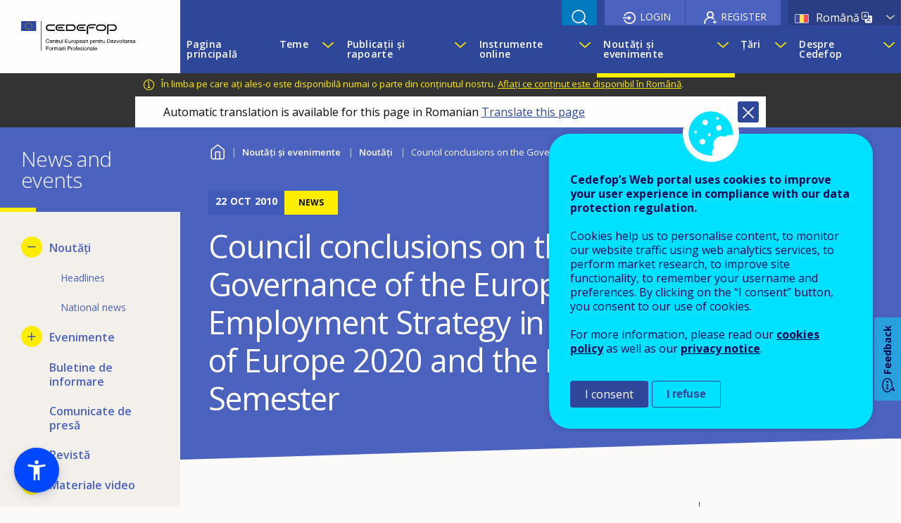

--- FILE ---
content_type: text/html; charset=UTF-8
request_url: https://www.cedefop.europa.eu/ro/news/council-conclusions-governance-european-employment-strategy-context-europe-2020
body_size: 17994
content:
<!DOCTYPE html>
<html lang="ro" dir="ltr" prefix="og: https://ogp.me/ns#" class="no-js">
<head>
  <meta charset="utf-8" />
<noscript><style>form.antibot * :not(.antibot-message) { display: none !important; }</style>
</noscript><script>var _paq = _paq || [];(function(){var u=(("https:" == document.location.protocol) ? "https://webstats.cedefop.europa.eu/" : "http://webstats.cedefop.europa.eu/");_paq.push(["setSiteId", "1"]);_paq.push(["setTrackerUrl", u+"matomo.php"]);_paq.push(["setDoNotTrack", 1]);_paq.push(["disableCookies"]);if (!window.matomo_search_results_active) {_paq.push(["trackPageView"]);}_paq.push(["setIgnoreClasses", ["no-tracking","colorbox"]]);_paq.push(["enableLinkTracking"]);var d=document,g=d.createElement("script"),s=d.getElementsByTagName("script")[0];g.type="text/javascript";g.defer=true;g.async=true;g.src=u+"matomo.js";s.parentNode.insertBefore(g,s);})();</script>
<meta name="description" content="The Council held a policy debate on the governance of the European Employment Strategy (EES) in the context of Europe 2020 and the European semester, i.e. the new EU provisions on the coordination of the member states&#039; economic policies, before adopting conclusions on how the EES should be adapted to the new European semester and in particular its new mechanisms of macroeconomic and thematic surveillance." />
<meta name="abstract" content="3039th Employment, Social Policy, Health and Consumer Affairs Council, Luxembourg, 21 October 2010" />
<meta name="keywords" content="CEDEFOP, European Agency, European Vocational Education and Training, Education, Training, VET" />
<link rel="canonical" href="https://www.cedefop.europa.eu/en/news/council-conclusions-governance-european-employment-strategy-context-europe-2020" />
<link rel="shortlink" href="https://www.cedefop.europa.eu/en/node/7814" />
<link rel="image_src" href=", https://www.cedefop.europa.eu/themes/custom/cedefop_foundation/logo.png" />
<meta name="rights" content="cedefop.europa.eu" />
<meta property="og:site_name" content="CEDEFOP" />
<meta property="og:type" content="Article" />
<meta property="og:url" content="https://www.cedefop.europa.eu/en/news/council-conclusions-governance-european-employment-strategy-context-europe-2020" />
<meta property="og:title" content="Council conclusions on the Governance of the European Employment Strategy in the context of Europe 2020 and the European Semester" />
<meta property="og:description" content="The Council held a policy debate on the governance of the European Employment Strategy (EES) in the context of Europe 2020 and the European semester, i.e. the new EU provisions on the coordination of the member states&#039; economic policies, before adopting conclusions on how the EES should be adapted to the new European semester and in particular its new mechanisms of macroeconomic and thematic surveillance." />
<meta property="og:image" content="https://www.cedefop.europa.eu/themes/custom/cedefop_foundation/logo.png" />
<meta property="og:image:type" content="image/png" />
<meta property="og:image:width" content="250" />
<meta property="og:image:height" content="68" />
<meta property="article:published_time" content="2010-10-22T00:00:00+03:00" />
<meta property="article:modified_time" content="2021-06-17T16:55:14+03:00" />
<meta name="twitter:card" content="summary" />
<meta name="twitter:title" content="Council conclusions on the Governance of the European Employment Strategy in the context of Europe 2020 and the European Semester" />
<meta name="twitter:description" content="The Council held a policy debate on the governance of the European Employment Strategy (EES) in the context of Europe 2020 and the European semester, i.e. the new EU provisions on the coordination of the member states&#039; economic policies, before adopting conclusions on how the EES should be adapted to the new European semester and in particular its new mechanisms of macroeconomic and thematic surveillance." />
<meta name="twitter:site" content="@CEDEFOP" />
<meta name="twitter:image:alt" content="CEDEFOP Logo" />
<meta name="twitter:image" content="https://www.cedefop.europa.eu, https://www.cedefop.europa.eu/themes/custom/cedefop_foundation/logo.png" />
<meta name="MobileOptimized" content="width" />
<meta name="HandheldFriendly" content="true" />
<meta name="viewport" content="width=device-width, initial-scale=1.0" />
<style>div#sliding-popup, div#sliding-popup .eu-cookie-withdraw-banner, .eu-cookie-withdraw-tab {background: #424e66} div#sliding-popup.eu-cookie-withdraw-wrapper { background: transparent; } #sliding-popup h1, #sliding-popup h2, #sliding-popup h3, #sliding-popup p, #sliding-popup label, #sliding-popup div, .eu-cookie-compliance-more-button, .eu-cookie-compliance-secondary-button, .eu-cookie-withdraw-tab { color: #ffffff;} .eu-cookie-withdraw-tab { border-color: #ffffff;}</style>
<meta http-equiv="ImageToolbar" content="false" />
<link rel="icon" href="/themes/custom/cedefop_foundation/favicon.ico" type="image/vnd.microsoft.icon" />
<link rel="alternate" hreflang="en" href="https://www.cedefop.europa.eu/en/news/council-conclusions-governance-european-employment-strategy-context-europe-2020" />
<script src="//webtools.europa.eu/load.js" defer type="text/javascript"></script>

  <title>Council conclusions on the Governance of the European Employment Strategy in the context of Europe 2020 and the European Semester | CEDEFOP</title>
  <link rel="stylesheet" media="all" href="/files/css/css_gPBmloOgEwD5EAsbo3KUUmS7vBdWc8cqZuGuI0Hl3u8.css?delta=0&amp;language=ro&amp;theme=cedefop_foundation&amp;include=[base64]" />
<link rel="stylesheet" media="all" href="/modules/contrib/select2boxes/css/select2boxes.theme.css?t95kd6" />
<link rel="stylesheet" media="all" href="/files/css/css_b7IYTfhxwu6K0JqOkwsL8tFtNO917jOLpVjSvL_rof4.css?delta=2&amp;language=ro&amp;theme=cedefop_foundation&amp;include=[base64]" />
<link rel="stylesheet" media="all" href="https://cdnjs.cloudflare.com/ajax/libs/select2/4.0.1/css/select2.min.css" />
<link rel="stylesheet" media="all" href="/files/css/css_E09I0EjP5d8_Zr7MUSPUoZEA7l9LvPkprCJwRW943Pk.css?delta=4&amp;language=ro&amp;theme=cedefop_foundation&amp;include=[base64]" />
<link rel="stylesheet" media="all" href="/files/css/css_grnJ-R43y0cqvBzp8u_1Wg782mqetTjs1dz8bXXKSpI.css?delta=5&amp;language=ro&amp;theme=cedefop_foundation&amp;include=[base64]" />
<link rel="stylesheet" media="all" href="//cdn.jsdelivr.net/npm/tom-select@2.3.1/dist/css/tom-select.css" />
<link rel="stylesheet" media="all" href="/files/css/css_HrUflE7k3veDNLD8b7Fjgzw-fD1mk8PFa6_RuBJPfr4.css?delta=7&amp;language=ro&amp;theme=cedefop_foundation&amp;include=[base64]" />
<link rel="stylesheet" media="all" href="/files/asset_injector/css/mio_speakers_on_an_event_page-62beecb8c2b1d5a8f2f8837b6d319411.css?t95kd6" />
<link rel="stylesheet" media="all" href="/files/css/css_XgpR16SFIecVUPk8hOJ52RvsA3VwG2ApJgrxwqmAjVE.css?delta=9&amp;language=ro&amp;theme=cedefop_foundation&amp;include=[base64]" />

  <script src="/core/assets/vendor/modernizr/modernizr.min.js?v=3.11.7"></script>
</head>
  <body class="lang-ro section-ro main-site path-node node--type-ced-news">
    <a href="#main-content" class="visually-hidden focusable skip-link">
      Skip to main content
    </a>
    <a href="#block-dropdownlanguage" class="visually-hidden focusable skip-link">
      Skip to language switcher
    </a>
    
      <div class="dialog-off-canvas-main-canvas" data-off-canvas-main-canvas>
    <div role="document" class="page">
  <header class="l-header sticky" role="banner" aria-label="Site header" data-sticky data-sticky-on="small" data-check-every="0">

        <div id="header-bar">
      <div class="top-bar">
                  <div class="region region--l-header l-header-region">
                <div id="block-cedefop-foundation-branding" class="block-cedefop-foundation-branding block block-system block-system-branding-block">
  
    

  
          <a href="/ro" title="Home" rel="home">
      <img src="/themes/custom/cedefop_foundation/images/logo/logo-default/logo-v-large-RO.svg" alt="Home" />
    </a>
        <div class="site-name visually-hidden">CEDEFOP</div>
        <div class="site-slogan visually-hidden">European Centre for the Development of Vocational Training</div>
  
    
</div>


          </div>
                          <div class="region region--l-header-right l-header-region">
                <nav role="navigation" aria-labelledby="block-cedefop-block-mainmenu-topbar-menu" id="block-cedefop-block-mainmenu-topbar" class="hide-for-xlarge block-cedefop-block-topbar-menu block-cedefop-block-mainmenu-topbar">
            
  <h2 class="block-title visually-hidden" id="block-cedefop-block-mainmenu-topbar-menu">Main menu Topbar</h2>
  

        


  <nav >
    <div class="title-bar" data-responsive-toggle="menu--main--topbar" data-hide-for="xlarge">
      <button class="menu-icon" type="button" data-toggle>
        Menu
      </button>
      <a class="visually-hidden focusable skip-link" href="#main-content">Skip to Content</a>
    </div>
    <div class="top-bar" id="menu--main--topbar" role="navigation">
      <div class="top-bar-right">
                      <ul class="menu vertical main-top-bar-menu" data-responsive-menu="drilldown" data-parent-link="true">
    
                <li>
                  <a href="/ro" data-drupal-link-system-path="&lt;front&gt;">Pagina principală</a>
                      </li>
                <li class="has-submenu menu-item--expanded">
                  <a href="/ro/themes" class="themes mega-menu" data-drupal-link-system-path="themes">Teme</a>
                                          <ul class="submenu menu vertical" data-submenu>
    
                <li class="has-submenu menu-item--expanded">
                  <a href="/ro/themes/skills-labour-market" data-drupal-link-system-path="node/45854">Competențe și piața muncii</a>
                                          <ul class="submenu menu vertical" data-submenu>
    
                <li class="menu-item--collapsed">
                  <a href="/ro/themes/skills-changing-societies" data-drupal-link-system-path="node/45875">Competențe și societățile în schimbare</a>
                      </li>
                <li class="menu-item--collapsed">
                  <a href="/ro/themes/skills-changing-workplaces" data-drupal-link-system-path="node/45877">Competențe și locurile de muncă în schimbare</a>
                      </li>
                <li class="menu-item--collapsed">
                  <a href="/ro/themes/skills-policies-practices" data-drupal-link-system-path="node/45878">Politici și practici în materie de competențe</a>
                      </li>
                <li>
                  <a href="/ro/tools/skills-intelligence" data-drupal-link-system-path="node/125003">Informații privind competențele</a>
                      </li>
        </ul>
  
              </li>
                <li class="has-submenu menu-item--expanded">
                  <a href="/ro/themes/vet-knowledge-centre" data-drupal-link-system-path="node/45863">Centrul de cunoștințe EFP</a>
                                          <ul class="submenu menu vertical" data-submenu>
    
                <li>
                  <a href="/ro/themes/vet-youth-teachers-trainers" data-drupal-link-system-path="node/45880">EFP pentru tineri, cadre didactice și formatori</a>
                      </li>
                <li>
                  <a href="/ro/themes/apprenticeships" data-drupal-link-system-path="node/45883">Ucenicia la locul de muncă</a>
                      </li>
                <li>
                  <a href="/ro/themes/vet-for-adults" data-drupal-link-system-path="node/45881">EFP pentru adulți</a>
                      </li>
                <li>
                  <a href="/ro/themes/vet-support-policies-financing-guidance-validation" data-drupal-link-system-path="node/45882">Politici de sprijinire a EFP – finanțare, orientare, validare</a>
                      </li>
        </ul>
  
              </li>
                <li class="has-submenu menu-item--expanded">
                  <a href="/ro/themes/delivering-vet-qualifications" data-drupal-link-system-path="node/45864">Furnizarea de EFP și calificări</a>
                                          <ul class="submenu menu vertical" data-submenu>
    
                <li>
                  <a href="/ro/themes/qualifications-credentials" data-drupal-link-system-path="node/45884">Calificări și atestări</a>
                      </li>
                <li>
                  <a href="/ro/themes/learning-outcomes" data-drupal-link-system-path="node/45886">Rezultatele învățării</a>
                      </li>
                <li>
                  <a href="/ro/themes/vet-qualifications-across-borders" data-drupal-link-system-path="node/45887">EFP și calificările transfrontaliere</a>
                      </li>
                <li>
                  <a href="/ro/themes/vet-policies-and-systems" data-drupal-link-system-path="node/157184">VET policies and systems</a>
                      </li>
                <li>
                  <a href="/ro/themes/future-trends-vet" data-drupal-link-system-path="node/45885">Tendințe viitoare în sistemele și instituțiile EFP</a>
                      </li>
        </ul>
  
              </li>
        </ul>
  
              </li>
                <li class="has-submenu menu-item--expanded">
                  <a href="/ro/publications-and-reports" data-drupal-link-system-path="publications-and-reports">Publicații și rapoarte</a>
                                          <ul class="submenu menu vertical" data-submenu>
    
                <li class="menu-item--collapsed">
                  <a href="/ro/publications" data-drupal-link-system-path="publications">Publicații</a>
                      </li>
                <li class="menu-item--collapsed">
                  <a href="/ro/country-reports" data-drupal-link-system-path="country-reports">Rapoarte specifice fiecărei țări</a>
                      </li>
        </ul>
  
              </li>
                <li class="has-submenu menu-item--expanded">
                  <a href="/ro/online-tools" class="online-tools mega-menu" data-drupal-link-system-path="online-tools">Instrumente online</a>
                                          <ul class="submenu menu vertical" data-submenu>
    
                <li>
                  <a href="/ro/tools/apprenticeship-schemes" class="tool-apprenticeship-schemes" data-drupal-link-system-path="node/26433">Baza de date europeană Cedefop cu programele de ucenicie</a>
                      </li>
                <li>
                  <a href="/ro/tools/validation-non-formal-informal-learning" class="tool-validation-hub" data-drupal-link-system-path="node/158208">Cedefop information hub on validation of non-formal and informal learning</a>
                      </li>
                <li>
                  <a href="/ro/tools/european-skills-jobs-survey" class="tool-esjs" data-drupal-link-system-path="node/148446">European skills and jobs survey</a>
                      </li>
                <li>
                  <a href="/ro/tools/european-skills-index" class="tool-skills-index" data-drupal-link-system-path="node/29634">Indicele european al competențelor</a>
                      </li>
                <li>
                  <a href="/ro/tools/european-vet-policy-dashboard" class="tool-policy-dashboard" data-drupal-link-system-path="node/146995">Tabloul de bord al politicii europene în domeniul EFP</a>
                      </li>
                <li>
                  <a href="/ro/tools/financing-adult-learning-db" class="tool-financing-db" data-drupal-link-system-path="node/27016">Baza de date privind finanțarea învățării în rândul adulților</a>
                      </li>
                <li>
                  <a href="/ro/tools/financing-apprenticeships" class="tool-financing-apprenticeships" data-drupal-link-system-path="node/32518">Baza de date privind finanțarea uceniciilor</a>
                      </li>
                <li>
                  <a href="/ro/tools/key-indicators-on-vet" class="tool-key-indicators" data-drupal-link-system-path="node/125001">Indicatori-cheie în materie de EFP</a>
                      </li>
                <li>
                  <a href="/ro/tools/matching-skills" class="tool-skills-mismatch" data-drupal-link-system-path="node/150956">Matching skills</a>
                      </li>
                <li>
                  <a href="/ro/tools/mobility-scoreboard" class="tool-mobility-scoreboard" data-drupal-link-system-path="node/33503">Baza de date a tabloului de bord privind mobilitatea</a>
                      </li>
                <li>
                  <a href="/ro/tools/nqfs-online-tool" class="tool-nqf-online" data-drupal-link-system-path="node/125004">Instrumentul online al cadrelor naționale ale calificărilor (CNC)</a>
                      </li>
                <li>
                  <a href="/ro/tools/opinion-survey-adult-learning-cvet" class="tool-cvet" data-drupal-link-system-path="node/155296">Opinion survey on adult learning and CVET</a>
                      </li>
                <li>
                  <a href="/ro/tools/opinion-survey-on-vet" class="tool-opinion-survey-on-vet" data-drupal-link-system-path="node/27788">Sondaj de opinie privind EFP</a>
                      </li>
                <li>
                  <a href="/ro/tools/resources-guidance" class="tool-guidance-resources" data-drupal-link-system-path="node/25889">Resurse pentru orientare</a>
                      </li>
                <li>
                  <a href="/ro/tools/skills-forecast" class="tool-skills-forecast" data-drupal-link-system-path="node/28418">Previziuni în materie de competențe</a>
                      </li>
                <li>
                  <a href="/ro/tools/skills-intelligence" class="tool-skills-intelligence" data-drupal-link-system-path="node/125003">Informații privind competențele</a>
                      </li>
                <li>
                  <a href="/ro/tools/skills-online-vacancies" class="tool-ovate" data-drupal-link-system-path="node/30779">Skills-OVATE (Instrumentul de analiză a posturilor vacante online pentru Europa)</a>
                      </li>
                <li>
                  <a href="/ro/tools/stas" class="tool-stas" data-drupal-link-system-path="node/157229">STAS - Short-term anticipation of skills trends and VET demand</a>
                      </li>
                <li>
                  <a href="/ro/tools/vet-glossary" class="tool-glossary" data-drupal-link-system-path="node/149886">Terminologia politicii europene în domeniul educației și formării profesionale – Glosar</a>
                      </li>
                <li>
                  <a href="/ro/tools/timeline-vet-policies-europe" class="tool-timeline" data-drupal-link-system-path="node/149789">Timeline of VET policies in Europe</a>
                      </li>
                <li>
                  <a href="/ro/tools/vet-in-europe" class="tool-vet-in-europe" data-drupal-link-system-path="tools/vet-in-europe">Baza de date privind EFP în Europa</a>
                      </li>
                <li>
                  <a href="/ro/tools/neets" class="tool-neets" data-drupal-link-system-path="node/30444">Set de instrumente EFP pentru capacitarea tinerilor NEET</a>
                      </li>
                <li>
                  <a href="/ro/tools/vet-toolkit-tackling-early-leaving" class="tool-vet-toolkit" data-drupal-link-system-path="node/24398">Set de instrumente EFP pentru combaterea părăsirii timpurii a școlii</a>
                      </li>
        </ul>
  
              </li>
                <li class="has-submenu menu-item--expanded menu-item--active-trail is-active">
                  <a href="/ro/news-and-events" data-drupal-link-system-path="news-and-events">Noutăți și evenimente</a>
                                          <ul class="submenu menu vertical" data-submenu>
    
                <li class="has-submenu menu-item--expanded menu-item--active-trail is-active">
                  <a href="/ro/news" data-drupal-link-system-path="news">Noutăți</a>
                                          <ul class="submenu menu vertical" data-submenu>
    
                <li>
                  <a href="/ro/news/headlines" data-drupal-link-system-path="news/headlines">Headlines</a>
                      </li>
                <li>
                  <a href="/ro/news/national-news" data-drupal-link-system-path="news/national-news">National news</a>
                      </li>
        </ul>
  
              </li>
                <li class="menu-item--collapsed">
                  <a href="/ro/events" data-drupal-link-system-path="events">Evenimente</a>
                      </li>
                <li>
                  <a href="/ro/newsletters" data-drupal-link-system-path="newsletters">Buletine de informare</a>
                      </li>
                <li>
                  <a href="/ro/press-releases" data-drupal-link-system-path="press-releases">Comunicate de presă</a>
                      </li>
                <li>
                  <a href="/ro/news-and-events/magazines" data-drupal-link-system-path="news-and-events/magazines">Revistă</a>
                      </li>
                <li class="menu-item--collapsed">
                  <a href="/ro/videos" data-drupal-link-system-path="videos">Materiale video</a>
                      </li>
                <li>
                  <a href="/ro/podcasts" data-drupal-link-system-path="podcasts">Podcasturi</a>
                      </li>
                <li>
                  <a href="/ro/photo-galleries" data-drupal-link-system-path="photo-galleries">Galerii foto</a>
                      </li>
                <li>
                  <a href="/ro/news-and-events/media-corner" data-drupal-link-system-path="news-and-events/media-corner">Colțul media </a>
                      </li>
        </ul>
  
              </li>
                <li class="has-submenu menu-item--expanded">
                  <a href="/ro/countries" class="countries" data-drupal-link-system-path="countries">Țări</a>
                                          <ul class="submenu menu vertical" data-submenu>
    
                <li class="has-submenu menu-item--expanded">
                  <a class="toggle nolink">EU Member States</a>
                                          <ul class="submenu menu vertical" data-submenu>
    
                <li>
                  <a href="/ro/countries/austria" class="flag flag-at" data-drupal-link-system-path="node/317">Austria</a>
                      </li>
                <li>
                  <a href="/ro/countries/belgium" class="flag flag-be" data-drupal-link-system-path="node/318">Belgia</a>
                      </li>
                <li>
                  <a href="/ro/countries/bulgaria" class="flag flag-bg" data-drupal-link-system-path="node/319">Bulgaria</a>
                      </li>
                <li>
                  <a href="/ro/countries/croatia" class="flag flag-hr" data-drupal-link-system-path="node/329">Croația</a>
                      </li>
                <li>
                  <a href="/ro/countries/cyprus" class="flag flag-cy" data-drupal-link-system-path="node/320">Cipru</a>
                      </li>
                <li>
                  <a href="/ro/countries/czechia" class="flag flag-cz" data-drupal-link-system-path="node/321">Cehia</a>
                      </li>
                <li>
                  <a href="/ro/countries/denmark" class="flag flag-dk" data-drupal-link-system-path="node/322">Danemarca</a>
                      </li>
                <li>
                  <a href="/ro/countries/estonia" class="flag flag-ee" data-drupal-link-system-path="node/323">Estonia</a>
                      </li>
                <li>
                  <a href="/ro/countries/finland" class="flag flag-fi" data-drupal-link-system-path="node/324">Finlanda</a>
                      </li>
                <li>
                  <a href="/ro/countries/france" class="flag flag-fr" data-drupal-link-system-path="node/325">Franța</a>
                      </li>
                <li>
                  <a href="/ro/countries/germany" class="flag flag-de" data-drupal-link-system-path="node/326">Germania</a>
                      </li>
                <li>
                  <a href="/ro/countries/greece" class="flag flag-gr" data-drupal-link-system-path="node/327">Grecia</a>
                      </li>
                <li>
                  <a href="/ro/countries/hungary" class="flag flag-hu" data-drupal-link-system-path="node/328">Ungaria</a>
                      </li>
                <li>
                  <a href="/ro/countries/ireland" class="flag flag-ie" data-drupal-link-system-path="node/330">Irlanda</a>
                      </li>
                <li>
                  <a href="/ro/countries/italy" class="flag flag-it" data-drupal-link-system-path="node/331">Italia</a>
                      </li>
                <li>
                  <a href="/ro/countries/latvia" class="flag flag-lv" data-drupal-link-system-path="node/332">Letonia</a>
                      </li>
                <li>
                  <a href="/ro/countries/lithuania" class="flag flag-lt" data-drupal-link-system-path="node/333">Lituania</a>
                      </li>
                <li>
                  <a href="/ro/countries/luxembourg" class="flag flag-lu" data-drupal-link-system-path="node/334">Luxemburg</a>
                      </li>
                <li>
                  <a href="/ro/countries/malta" class="flag flag-mt" data-drupal-link-system-path="node/335">Malta</a>
                      </li>
                <li>
                  <a href="/ro/countries/netherlands" class="flag flag-nl" data-drupal-link-system-path="node/336">Țările de Jos</a>
                      </li>
                <li>
                  <a href="/ro/countries/poland" class="flag flag-pl" data-drupal-link-system-path="node/337">Polonia</a>
                      </li>
                <li>
                  <a href="/ro/countries/portugal" class="flag flag-pt" data-drupal-link-system-path="node/338">Portugalia</a>
                      </li>
                <li>
                  <a href="/ro/countries/romania" class="flag flag-ro" data-drupal-link-system-path="node/339">România</a>
                      </li>
                <li>
                  <a href="/ro/countries/slovakia" class="flag flag-sk" data-drupal-link-system-path="node/340">Slovacia</a>
                      </li>
                <li>
                  <a href="/ro/countries/slovenia" class="flag flag-si" data-drupal-link-system-path="node/341">Slovenia</a>
                      </li>
                <li>
                  <a href="/ro/countries/spain" class="flag flag-es" data-drupal-link-system-path="node/343">Spania</a>
                      </li>
                <li>
                  <a href="/ro/countries/sweden" class="flag flag-se" data-drupal-link-system-path="node/342">Suedia</a>
                      </li>
        </ul>
  
              </li>
                <li class="has-submenu menu-item--expanded">
                  <a class="toggle nolink">Other countries</a>
                                          <ul class="submenu menu vertical" data-submenu>
    
                <li>
                  <a href="/ro/countries/iceland" class="flag flag-is" data-drupal-link-system-path="node/345">Iceland</a>
                      </li>
                <li>
                  <a href="/ro/countries/norway" class="flag flag-no" data-drupal-link-system-path="node/346">Norway</a>
                      </li>
                <li>
                  <a href="/ro/countries/united-kingdom" class="flag flag-gb" data-drupal-link-system-path="node/344">United Kingdom</a>
                      </li>
        </ul>
  
              </li>
        </ul>
  
              </li>
                <li class="has-submenu menu-item--expanded">
                  <a href="/ro/about-cedefop" data-drupal-link-system-path="node/18046">Despre Cedefop</a>
                                          <ul class="submenu menu vertical" data-submenu>
    
                <li class="menu-item--collapsed">
                  <a href="/ro/about-cedefop/who-we-are" data-drupal-link-system-path="node/11">Cine suntem</a>
                      </li>
                <li class="menu-item--collapsed">
                  <a href="/ro/about-cedefop/what-we-do" data-drupal-link-system-path="node/15">Activitățile noastre</a>
                      </li>
                <li class="menu-item--collapsed">
                  <a href="/ro/about-cedefop/finance-and-budget" data-drupal-link-system-path="node/18">Finanțe și buget</a>
                      </li>
                <li class="menu-item--collapsed">
                  <a href="/ro/about-cedefop/job-opportunities" data-drupal-link-system-path="node/155539">Job opportunities</a>
                      </li>
                <li>
                  <a href="/ro/about-cedefop/public-procurement" data-drupal-link-system-path="about-cedefop/public-procurement">Achiziții publice</a>
                      </li>
                <li class="menu-item--collapsed">
                  <a href="/ro/about-cedefop/public-documents" data-drupal-link-system-path="node/33823">Documente publice</a>
                      </li>
                <li>
                  <a href="/ro/about-cedefop/eu-agencies-network" data-drupal-link-system-path="node/21577">Rețeaua agențiilor UE</a>
                      </li>
                <li>
                  <a href="/ro/about-cedefop/contact-us" data-drupal-link-system-path="node/21">Contactați-ne</a>
                      </li>
                <li>
                  <a href="/ro/about-cedefop/faqs" data-drupal-link-system-path="about-cedefop/faqs">FAQs</a>
                      </li>
        </ul>
  
              </li>
        </ul>
  
                      </div>
    </div>
  </nav>



  </nav>
<div class="views-exposed-form bef-exposed-form cedefop-search-header block-cedefop-search block block-views block-views-exposed-filter-blockcedefop-search-page" data-drupal-selector="views-exposed-form-cedefop-search-page" id="block-cedefop-search">
  
    

  
          <form action="/ro/search" method="get" id="views-exposed-form-cedefop-search-page" accept-charset="UTF-8">
  <div class="js-form-item form-item js-form-type-search-api-autocomplete form-item-keywords js-form-item-keywords">
      <label for="edit-keywords">Search the Cedefop website</label>
        <input data-drupal-selector="edit-keywords" data-search-api-autocomplete-search="cedefop_search" class="form-autocomplete form-text" data-autocomplete-path="/ro/search_api_autocomplete/cedefop_search?display=page&amp;&amp;filter=keywords" type="text" id="edit-keywords" name="keywords" value="" size="30" maxlength="128" />

        </div>
<div data-drupal-selector="edit-actions" class="form-actions js-form-wrapper form-wrapper" id="edit-actions"><input class="success button radius js-form-submit form-submit" data-drupal-selector="edit-submit-cedefop-search" type="submit" id="edit-submit-cedefop-search" value="Apply" />
</div>


</form>

    
    
</div>
<div id="block-dropdownlanguage" class="block-dropdownlanguage block block-dropdown-language block-dropdown-languagelanguage-interface">
  
    

  
            <div class="dropbutton-wrapper"><div class="dropbutton-widget"><ul class="dropdown-language-item dropbutton"><li class="ro"><span class="language-link active-language" title="Romanian">Română <span class="auto-translate">[Automated]</span></span></li><li class="en"><a href="/en/news/council-conclusions-governance-european-employment-strategy-context-europe-2020?etransnolive=1" class="language-link" hreflang="en">English</a></li><li class="bg"><a href="/bg/news/council-conclusions-governance-european-employment-strategy-context-europe-2020" class="language-link" title="Bulgarian" hreflang="bg">Български <span class="auto-translate">[Automated]</span></a></li><li class="es"><a href="/es/news/council-conclusions-governance-european-employment-strategy-context-europe-2020" class="language-link" hreflang="es">Español <span class="auto-translate">[Automated]</span></a></li><li class="cs"><a href="/cs/news/council-conclusions-governance-european-employment-strategy-context-europe-2020" class="language-link" title="Czech" hreflang="cs">Čeština <span class="auto-translate">[Automated]</span></a></li><li class="da"><a href="/da/news/council-conclusions-governance-european-employment-strategy-context-europe-2020" class="language-link" title="Danish" hreflang="da">Dansk <span class="auto-translate">[Automated]</span></a></li><li class="de"><a href="/de/news/council-conclusions-governance-european-employment-strategy-context-europe-2020" class="language-link" hreflang="de">Deutsch <span class="auto-translate">[Automated]</span></a></li><li class="et"><a href="/et/news/council-conclusions-governance-european-employment-strategy-context-europe-2020" class="language-link" title="Estonian" hreflang="et">Eesti <span class="auto-translate">[Automated]</span></a></li><li class="el"><a href="/el/news/council-conclusions-governance-european-employment-strategy-context-europe-2020" class="language-link" title="Greek" hreflang="el">Ελληνικά <span class="auto-translate">[Automated]</span></a></li><li class="fr"><a href="/fr/news/council-conclusions-governance-european-employment-strategy-context-europe-2020" class="language-link" hreflang="fr">Français <span class="auto-translate">[Automated]</span></a></li><li class="ga"><a href="/ga/news/council-conclusions-governance-european-employment-strategy-context-europe-2020" class="language-link" title="Irish" hreflang="ga">Gaeilge <span class="auto-translate">[Automated]</span></a></li><li class="hr"><a href="/hr/news/council-conclusions-governance-european-employment-strategy-context-europe-2020" class="language-link" title="Croatian" hreflang="hr">Hrvatski <span class="auto-translate">[Automated]</span></a></li><li class="it"><a href="/it/news/council-conclusions-governance-european-employment-strategy-context-europe-2020" class="language-link" hreflang="it">Italiano <span class="auto-translate">[Automated]</span></a></li><li class="lv"><a href="/lv/news/council-conclusions-governance-european-employment-strategy-context-europe-2020" class="language-link" title="Latvian" hreflang="lv">Latviešu <span class="auto-translate">[Automated]</span></a></li><li class="lt"><a href="/lt/news/council-conclusions-governance-european-employment-strategy-context-europe-2020" class="language-link" title="Lithuanian" hreflang="lt">Lietuvių <span class="auto-translate">[Automated]</span></a></li><li class="hu"><a href="/hu/news/council-conclusions-governance-european-employment-strategy-context-europe-2020" class="language-link" title="Hungarian" hreflang="hu">Magyar <span class="auto-translate">[Automated]</span></a></li><li class="mt"><a href="/mt/news/council-conclusions-governance-european-employment-strategy-context-europe-2020" class="language-link" title="Maltese" hreflang="mt">Malti <span class="auto-translate">[Automated]</span></a></li><li class="nl"><a href="/nl/news/council-conclusions-governance-european-employment-strategy-context-europe-2020" class="language-link" title="Dutch" hreflang="nl">Nederlands <span class="auto-translate">[Automated]</span></a></li><li class="pl"><a href="/pl/news/council-conclusions-governance-european-employment-strategy-context-europe-2020" class="language-link" title="Polish" hreflang="pl">Polski <span class="auto-translate">[Automated]</span></a></li><li class="pt-pt"><a href="/pt/news/council-conclusions-governance-european-employment-strategy-context-europe-2020" class="language-link" title="Português" hreflang="pt-pt">Português <span class="auto-translate">[Automated]</span></a></li><li class="sk"><a href="/sk/news/council-conclusions-governance-european-employment-strategy-context-europe-2020" class="language-link" title="Slovak" hreflang="sk">Slovenčina <span class="auto-translate">[Automated]</span></a></li><li class="sl"><a href="/sl/news/council-conclusions-governance-european-employment-strategy-context-europe-2020" class="language-link" title="Slovenian" hreflang="sl">Slovenščina <span class="auto-translate">[Automated]</span></a></li><li class="fi"><a href="/fi/news/council-conclusions-governance-european-employment-strategy-context-europe-2020" class="language-link" title="Finnish" hreflang="fi">Suomi <span class="auto-translate">[Automated]</span></a></li><li class="sv"><a href="/sv/news/council-conclusions-governance-european-employment-strategy-context-europe-2020" class="language-link" title="Swedish" hreflang="sv">Svenska <span class="auto-translate">[Automated]</span></a></li></ul></div></div>
    
    
</div>
<section id="block-user-account-menu-anonymous" class="block-user-account-menu-anonymous block block-block-content block-block-content60139e37-fc3d-400b-b020-a6da84d981f2">
  
  
    

  
          <div class="field-wrapper body field field-block-content--body field-name-body field-type-text-with-summary field-label-hidden">
        <div class="field-items">
          <div class="field-item">
                        <div class="login"><a href="/ro/user/login?destination=/ro/news/council-conclusions-governance-european-employment-strategy-context-europe-2020" class="login">Login</a></div>
            <div class="register"><a href="/ro/user/register" class="register">Register</a></div>
          </div>
        </div>
      </div>
    
    
  </section>


          </div>
                          <div class="region region--l-navigation l-navigation-region show-for-xlarge">
                <nav role="navigation" aria-labelledby="block-cedefop-foundation-main-menu-menu" id="block-cedefop-foundation-main-menu" class="block-cedefop-foundation-main-menu">
            
  <h2 class="block-title visually-hidden" id="block-cedefop-foundation-main-menu-menu">Main menu</h2>
  

        

                      <ul class="menu dropdown main-horizontal-menu" data-disable-hover="true" data-dropdown-menu role="menu">
                          <li>
        <a href="/ro" data-drupal-link-system-path="&lt;front&gt;">Pagina principală</a>
              </li>
                <li class="has-submenu">
        <a href="/ro/themes" class="themes mega-menu" data-drupal-link-system-path="themes">Teme</a>
                            <button type="button" class="main-menu-toggle themes  " data-toggle="dropdown--main-menu-2" aria-label="Show submenu for Teme"><span>Show submenu for Teme</span></button>
          <div id="dropdown--main-menu-2" class="dropdown--main-menu--pane dropdown-pane" data-dropdown data-hover="true" data-hover-pane="true" data-position="bottom" data-alignment="left">
                  <ul class="menu dropdown" role="menu">
              <li>
          <a href="/ro/themes/skills-labour-market" data-drupal-link-system-path="node/45854">Competențe și piața muncii</a>
                              <div class="submenu-wrapper">
                  <ul class="menu" role="menu">
              <li>
          <a href="/ro/themes/skills-changing-societies" data-drupal-link-system-path="node/45875">Competențe și societățile în schimbare</a>
        </li>
              <li>
          <a href="/ro/themes/skills-changing-workplaces" data-drupal-link-system-path="node/45877">Competențe și locurile de muncă în schimbare</a>
        </li>
              <li>
          <a href="/ro/themes/skills-policies-practices" data-drupal-link-system-path="node/45878">Politici și practici în materie de competențe</a>
        </li>
              <li>
          <a href="/ro/tools/skills-intelligence" data-drupal-link-system-path="node/125003">Informații privind competențele</a>
        </li>
          </ul>

          </div>
                  </li>
              <li>
          <a href="/ro/themes/vet-knowledge-centre" data-drupal-link-system-path="node/45863">Centrul de cunoștințe EFP</a>
                              <div class="submenu-wrapper">
                  <ul class="menu" role="menu">
              <li>
          <a href="/ro/themes/vet-youth-teachers-trainers" data-drupal-link-system-path="node/45880">EFP pentru tineri, cadre didactice și formatori</a>
        </li>
              <li>
          <a href="/ro/themes/apprenticeships" data-drupal-link-system-path="node/45883">Ucenicia la locul de muncă</a>
        </li>
              <li>
          <a href="/ro/themes/vet-for-adults" data-drupal-link-system-path="node/45881">EFP pentru adulți</a>
        </li>
              <li>
          <a href="/ro/themes/vet-support-policies-financing-guidance-validation" data-drupal-link-system-path="node/45882">Politici de sprijinire a EFP – finanțare, orientare, validare</a>
        </li>
          </ul>

          </div>
                  </li>
              <li>
          <a href="/ro/themes/delivering-vet-qualifications" data-drupal-link-system-path="node/45864">Furnizarea de EFP și calificări</a>
                              <div class="submenu-wrapper">
                  <ul class="menu" role="menu">
              <li>
          <a href="/ro/themes/qualifications-credentials" data-drupal-link-system-path="node/45884">Calificări și atestări</a>
        </li>
              <li>
          <a href="/ro/themes/learning-outcomes" data-drupal-link-system-path="node/45886">Rezultatele învățării</a>
        </li>
              <li>
          <a href="/ro/themes/vet-qualifications-across-borders" data-drupal-link-system-path="node/45887">EFP și calificările transfrontaliere</a>
        </li>
              <li>
          <a href="/ro/themes/vet-policies-and-systems" data-drupal-link-system-path="node/157184">VET policies and systems</a>
        </li>
              <li>
          <a href="/ro/themes/future-trends-vet" data-drupal-link-system-path="node/45885">Tendințe viitoare în sistemele și instituțiile EFP</a>
        </li>
          </ul>

          </div>
                  </li>
          </ul>

          </div>
              </li>
                <li class="has-submenu">
        <a href="/ro/publications-and-reports" data-drupal-link-system-path="publications-and-reports">Publicații și rapoarte</a>
                            <button type="button" class="main-menu-toggle   " data-toggle="dropdown--main-menu-3" aria-label="Show submenu for Publicații și rapoarte"><span>Show submenu for Publicații și rapoarte</span></button>
          <div id="dropdown--main-menu-3" class="dropdown--main-menu--pane dropdown-pane" data-dropdown data-hover="true" data-hover-pane="true" data-position="bottom" data-alignment="left">
                  <ul class="menu dropdown" role="menu">
              <li>
          <a href="/ro/publications" data-drupal-link-system-path="publications">Publicații</a>
                            </li>
              <li>
          <a href="/ro/country-reports" data-drupal-link-system-path="country-reports">Rapoarte specifice fiecărei țări</a>
                            </li>
          </ul>

          </div>
              </li>
                <li class="has-submenu online-tools">
        <a href="/ro/online-tools" class="online-tools mega-menu" data-drupal-link-system-path="online-tools">Instrumente online</a>
                            <button type="button" class="main-menu-toggle  online-tools " data-toggle="dropdown--main-menu-4" aria-label="Show submenu for Instrumente online"><span>Show submenu for Instrumente online</span></button>
          <div id="dropdown--main-menu-4" class="dropdown--main-menu--pane dropdown-pane" data-dropdown data-hover="true" data-hover-pane="true" data-position="bottom" data-alignment="center">
                  <ul class="menu dropdown" role="menu">
              <li>
          <a href="/ro/tools/apprenticeship-schemes" class="tool-apprenticeship-schemes" data-drupal-link-system-path="node/26433">Baza de date europeană Cedefop cu programele de ucenicie</a>
                            </li>
              <li>
          <a href="/ro/tools/validation-non-formal-informal-learning" class="tool-validation-hub" data-drupal-link-system-path="node/158208">Cedefop information hub on validation of non-formal and informal learning</a>
                            </li>
              <li>
          <a href="/ro/tools/european-skills-jobs-survey" class="tool-esjs" data-drupal-link-system-path="node/148446">European skills and jobs survey</a>
                            </li>
              <li>
          <a href="/ro/tools/european-skills-index" class="tool-skills-index" data-drupal-link-system-path="node/29634">Indicele european al competențelor</a>
                            </li>
              <li>
          <a href="/ro/tools/european-vet-policy-dashboard" class="tool-policy-dashboard" data-drupal-link-system-path="node/146995">Tabloul de bord al politicii europene în domeniul EFP</a>
                            </li>
              <li>
          <a href="/ro/tools/financing-adult-learning-db" class="tool-financing-db" data-drupal-link-system-path="node/27016">Baza de date privind finanțarea învățării în rândul adulților</a>
                            </li>
              <li>
          <a href="/ro/tools/financing-apprenticeships" class="tool-financing-apprenticeships" data-drupal-link-system-path="node/32518">Baza de date privind finanțarea uceniciilor</a>
                            </li>
              <li>
          <a href="/ro/tools/key-indicators-on-vet" class="tool-key-indicators" data-drupal-link-system-path="node/125001">Indicatori-cheie în materie de EFP</a>
                            </li>
              <li>
          <a href="/ro/tools/matching-skills" class="tool-skills-mismatch" data-drupal-link-system-path="node/150956">Matching skills</a>
                            </li>
              <li>
          <a href="/ro/tools/mobility-scoreboard" class="tool-mobility-scoreboard" data-drupal-link-system-path="node/33503">Baza de date a tabloului de bord privind mobilitatea</a>
                            </li>
              <li>
          <a href="/ro/tools/nqfs-online-tool" class="tool-nqf-online" data-drupal-link-system-path="node/125004">Instrumentul online al cadrelor naționale ale calificărilor (CNC)</a>
                            </li>
              <li>
          <a href="/ro/tools/opinion-survey-adult-learning-cvet" class="tool-cvet" data-drupal-link-system-path="node/155296">Opinion survey on adult learning and CVET</a>
                            </li>
              <li>
          <a href="/ro/tools/opinion-survey-on-vet" class="tool-opinion-survey-on-vet" data-drupal-link-system-path="node/27788">Sondaj de opinie privind EFP</a>
                            </li>
              <li>
          <a href="/ro/tools/resources-guidance" class="tool-guidance-resources" data-drupal-link-system-path="node/25889">Resurse pentru orientare</a>
                            </li>
              <li>
          <a href="/ro/tools/skills-forecast" class="tool-skills-forecast" data-drupal-link-system-path="node/28418">Previziuni în materie de competențe</a>
                            </li>
              <li>
          <a href="/ro/tools/skills-intelligence" class="tool-skills-intelligence" data-drupal-link-system-path="node/125003">Informații privind competențele</a>
                            </li>
              <li>
          <a href="/ro/tools/skills-online-vacancies" class="tool-ovate" data-drupal-link-system-path="node/30779">Skills-OVATE (Instrumentul de analiză a posturilor vacante online pentru Europa)</a>
                            </li>
              <li>
          <a href="/ro/tools/stas" class="tool-stas" data-drupal-link-system-path="node/157229">STAS - Short-term anticipation of skills trends and VET demand</a>
                            </li>
              <li>
          <a href="/ro/tools/vet-glossary" class="tool-glossary" data-drupal-link-system-path="node/149886">Terminologia politicii europene în domeniul educației și formării profesionale – Glosar</a>
                            </li>
              <li>
          <a href="/ro/tools/timeline-vet-policies-europe" class="tool-timeline" data-drupal-link-system-path="node/149789">Timeline of VET policies in Europe</a>
                            </li>
              <li>
          <a href="/ro/tools/vet-in-europe" class="tool-vet-in-europe" data-drupal-link-system-path="tools/vet-in-europe">Baza de date privind EFP în Europa</a>
                            </li>
              <li>
          <a href="/ro/tools/neets" class="tool-neets" data-drupal-link-system-path="node/30444">Set de instrumente EFP pentru capacitarea tinerilor NEET</a>
                            </li>
              <li>
          <a href="/ro/tools/vet-toolkit-tackling-early-leaving" class="tool-vet-toolkit" data-drupal-link-system-path="node/24398">Set de instrumente EFP pentru combaterea părăsirii timpurii a școlii</a>
                            </li>
          </ul>

          </div>
              </li>
                <li class="has-submenu menu-item--active-trail is-active">
        <a href="/ro/news-and-events" data-drupal-link-system-path="news-and-events">Noutăți și evenimente</a>
                            <button type="button" class="main-menu-toggle   " data-toggle="dropdown--main-menu-5" aria-label="Show submenu for Noutăți și evenimente"><span>Show submenu for Noutăți și evenimente</span></button>
          <div id="dropdown--main-menu-5" class="dropdown--main-menu--pane dropdown-pane" data-dropdown data-hover="true" data-hover-pane="true" data-position="bottom" data-alignment="left">
                  <ul class="menu dropdown" role="menu">
              <li>
          <a href="/ro/news" data-drupal-link-system-path="news">Noutăți</a>
                            </li>
              <li>
          <a href="/ro/events" data-drupal-link-system-path="events">Evenimente</a>
                            </li>
              <li>
          <a href="/ro/newsletters" data-drupal-link-system-path="newsletters">Buletine de informare</a>
                            </li>
              <li>
          <a href="/ro/press-releases" data-drupal-link-system-path="press-releases">Comunicate de presă</a>
                            </li>
              <li>
          <a href="/ro/news-and-events/magazines" data-drupal-link-system-path="news-and-events/magazines">Revistă</a>
                            </li>
              <li>
          <a href="/ro/videos" data-drupal-link-system-path="videos">Materiale video</a>
                            </li>
              <li>
          <a href="/ro/podcasts" data-drupal-link-system-path="podcasts">Podcasturi</a>
                            </li>
              <li>
          <a href="/ro/photo-galleries" data-drupal-link-system-path="photo-galleries">Galerii foto</a>
                            </li>
              <li>
          <a href="/ro/news-and-events/media-corner" data-drupal-link-system-path="news-and-events/media-corner">Colțul media </a>
                            </li>
          </ul>

          </div>
              </li>
                <li class="has-submenu">
        <a href="/ro/countries" class="countries" data-drupal-link-system-path="countries">Țări</a>
                            <button type="button" class="main-menu-toggle   countries" data-toggle="dropdown--main-menu-6" aria-label="Show submenu for Țări"><span>Show submenu for Țări</span></button>
          <div id="dropdown--main-menu-6" class="dropdown--main-menu--pane dropdown-pane" data-dropdown data-hover="true" data-hover-pane="true" data-position="bottom" data-alignment="right">
                  <ul class="menu dropdown" role="menu">
              <li>
          <span class="no-link">EU Member States</span>
                    <div class="submenu-wrapper">
                  <ul class="menu" role="menu">
              <li>
          <a href="/ro/countries/austria" class="flag flag-at" data-drupal-link-system-path="node/317">Austria</a>
        </li>
              <li>
          <a href="/ro/countries/belgium" class="flag flag-be" data-drupal-link-system-path="node/318">Belgia</a>
        </li>
              <li>
          <a href="/ro/countries/bulgaria" class="flag flag-bg" data-drupal-link-system-path="node/319">Bulgaria</a>
        </li>
              <li>
          <a href="/ro/countries/croatia" class="flag flag-hr" data-drupal-link-system-path="node/329">Croația</a>
        </li>
              <li>
          <a href="/ro/countries/cyprus" class="flag flag-cy" data-drupal-link-system-path="node/320">Cipru</a>
        </li>
              <li>
          <a href="/ro/countries/czechia" class="flag flag-cz" data-drupal-link-system-path="node/321">Cehia</a>
        </li>
              <li>
          <a href="/ro/countries/denmark" class="flag flag-dk" data-drupal-link-system-path="node/322">Danemarca</a>
        </li>
              <li>
          <a href="/ro/countries/estonia" class="flag flag-ee" data-drupal-link-system-path="node/323">Estonia</a>
        </li>
              <li>
          <a href="/ro/countries/finland" class="flag flag-fi" data-drupal-link-system-path="node/324">Finlanda</a>
        </li>
              <li>
          <a href="/ro/countries/france" class="flag flag-fr" data-drupal-link-system-path="node/325">Franța</a>
        </li>
              <li>
          <a href="/ro/countries/germany" class="flag flag-de" data-drupal-link-system-path="node/326">Germania</a>
        </li>
              <li>
          <a href="/ro/countries/greece" class="flag flag-gr" data-drupal-link-system-path="node/327">Grecia</a>
        </li>
              <li>
          <a href="/ro/countries/hungary" class="flag flag-hu" data-drupal-link-system-path="node/328">Ungaria</a>
        </li>
              <li>
          <a href="/ro/countries/ireland" class="flag flag-ie" data-drupal-link-system-path="node/330">Irlanda</a>
        </li>
              <li>
          <a href="/ro/countries/italy" class="flag flag-it" data-drupal-link-system-path="node/331">Italia</a>
        </li>
              <li>
          <a href="/ro/countries/latvia" class="flag flag-lv" data-drupal-link-system-path="node/332">Letonia</a>
        </li>
              <li>
          <a href="/ro/countries/lithuania" class="flag flag-lt" data-drupal-link-system-path="node/333">Lituania</a>
        </li>
              <li>
          <a href="/ro/countries/luxembourg" class="flag flag-lu" data-drupal-link-system-path="node/334">Luxemburg</a>
        </li>
              <li>
          <a href="/ro/countries/malta" class="flag flag-mt" data-drupal-link-system-path="node/335">Malta</a>
        </li>
              <li>
          <a href="/ro/countries/netherlands" class="flag flag-nl" data-drupal-link-system-path="node/336">Țările de Jos</a>
        </li>
              <li>
          <a href="/ro/countries/poland" class="flag flag-pl" data-drupal-link-system-path="node/337">Polonia</a>
        </li>
              <li>
          <a href="/ro/countries/portugal" class="flag flag-pt" data-drupal-link-system-path="node/338">Portugalia</a>
        </li>
              <li>
          <a href="/ro/countries/romania" class="flag flag-ro" data-drupal-link-system-path="node/339">România</a>
        </li>
              <li>
          <a href="/ro/countries/slovakia" class="flag flag-sk" data-drupal-link-system-path="node/340">Slovacia</a>
        </li>
              <li>
          <a href="/ro/countries/slovenia" class="flag flag-si" data-drupal-link-system-path="node/341">Slovenia</a>
        </li>
              <li>
          <a href="/ro/countries/spain" class="flag flag-es" data-drupal-link-system-path="node/343">Spania</a>
        </li>
              <li>
          <a href="/ro/countries/sweden" class="flag flag-se" data-drupal-link-system-path="node/342">Suedia</a>
        </li>
          </ul>

          </div>
                            </li>
              <li>
          <span class="no-link">Other countries</span>
                    <div class="submenu-wrapper">
                  <ul class="menu" role="menu">
              <li>
          <a href="/ro/countries/iceland" class="flag flag-is" data-drupal-link-system-path="node/345">Iceland</a>
        </li>
              <li>
          <a href="/ro/countries/norway" class="flag flag-no" data-drupal-link-system-path="node/346">Norway</a>
        </li>
              <li>
          <a href="/ro/countries/united-kingdom" class="flag flag-gb" data-drupal-link-system-path="node/344">United Kingdom</a>
        </li>
          </ul>

          </div>
                            </li>
          </ul>

          </div>
              </li>
                <li class="has-submenu">
        <a href="/ro/about-cedefop" data-drupal-link-system-path="node/18046">Despre Cedefop</a>
                            <button type="button" class="main-menu-toggle   " data-toggle="dropdown--main-menu-7" aria-label="Show submenu for Despre Cedefop"><span>Show submenu for Despre Cedefop</span></button>
          <div id="dropdown--main-menu-7" class="dropdown--main-menu--pane dropdown-pane" data-dropdown data-hover="true" data-hover-pane="true" data-position="bottom" data-alignment="left">
                  <ul class="menu dropdown" role="menu">
              <li>
          <a href="/ro/about-cedefop/who-we-are" data-drupal-link-system-path="node/11">Cine suntem</a>
                            </li>
              <li>
          <a href="/ro/about-cedefop/what-we-do" data-drupal-link-system-path="node/15">Activitățile noastre</a>
                            </li>
              <li>
          <a href="/ro/about-cedefop/finance-and-budget" data-drupal-link-system-path="node/18">Finanțe și buget</a>
                            </li>
              <li>
          <a href="/ro/about-cedefop/job-opportunities" data-drupal-link-system-path="node/155539">Job opportunities</a>
                            </li>
              <li>
          <a href="/ro/about-cedefop/public-procurement" data-drupal-link-system-path="about-cedefop/public-procurement">Achiziții publice</a>
                            </li>
              <li>
          <a href="/ro/about-cedefop/public-documents" data-drupal-link-system-path="node/33823">Documente publice</a>
                            </li>
              <li>
          <a href="/ro/about-cedefop/eu-agencies-network" data-drupal-link-system-path="node/21577">Rețeaua agențiilor UE</a>
                            </li>
              <li>
          <a href="/ro/about-cedefop/contact-us" data-drupal-link-system-path="node/21">Contactați-ne</a>
                            </li>
              <li>
          <a href="/ro/about-cedefop/faqs" data-drupal-link-system-path="about-cedefop/faqs">FAQs</a>
                            </li>
          </ul>

          </div>
              </li>
        </ul>
  




  </nav>


          </div>
              </div>
    </div>
  </header>
      <div class="row region region--l-pre-title l-pre-title">
          <div id="block-cedefop-theme-block-34" class="translation-notice block-cedefop-theme-block-34 block block-block-content block-block-content22c93b5e-c886-445b-8c37-a1f2e99bb32f">
  
    

  
          <div class="body field-wrapper field field-block-content--body field-name-body field-type-text-with-summary field-label-hidden">
        <div class="field-items">
          <div class="field-item">
                <p>În limba pe care ați ales-o este disponibilă numai o parte din conținutul nostru. <a href="/ro/translated-content/ro">Aflați ce conținut este disponibil în Română</a>.</p>

              </div>
      </div>
    </div>

    
    
</div>
<div class="etranslation-outer-wrapper">  <div id="cedefop-etranslation-block">
    <div  class="cedefop-etranslation-block--custom">
      <span class="cedefop-etranslation-block--message">Automatic translation is available for this page in Romanian</span>
      <a href="#" class="cedefop-etranslation-block--trigger">Translate this page</a>
    </div>
    <div id="etrans-receiver"></div>
    <div id="cedefop-etranslation-block--original"></div>
    <button type="button" class="btn-close button" data-bs-dismiss="alert" aria-label="Close">Close</button>
  </div>
<div class="etranslation-widget"><script type="application/json">{"service":"etrans","domain":"gen","languages":{"source":"en","exclude":["en","ru","uk","zh"]},"renderAs":{"icon":false,"button":false,"link":true},"include":"article.node, div.view-main-content, h1.page-title, div.taxonomy-term-description, div.view-pagination, ul.breadcrumbs","exclude":null,"renderTo":"#cedefop-etranslation-block--original","config":{"live":true,"targets":{"receiver":"#etrans-receiver"},"mode":"lc2023"},"dynamic":false,"dynamicrefresh":false}</script>
</div>
</div>


    </div>
  
    
    <main class="row region region--l-main l-main" id="main-content">
              <nav id="sidebar-first" class="columns sidebar region region--sidebar-first show-for-large" aria-label="Secondary menu">
              
<section id="block-sidebar-navigation" class="block-sidebar-navigation block block-menu-block block-menu-blockmain">
  
  
      <h2  class="block-title">News and events</h2>
    

  
          



                  <ul class="menu accordion-menu vertical is-active" data-disable-hover="true" data-accordion-menu data-submenu-toggle="true" role="menu">
                    <li class="has-submenu menu-item--active-trail">
                  <a href="/ro/news" data-drupal-link-system-path="news">Noutăți</a>
                                  <button type="button" class="submenu-toggle" aria-controls="accordion--sidebar-submenu-1" aria-expanded="true" aria-label="Hide submenu for Noutăți"><span>Hide submenu for Noutăți</span></button>
          <div id="accordion--sidebar-submenu-1" class="accordion--sidebar-menu--pane accordion-pane is-active" data-submenu>
                                    <ul class="menu is-active nested submenu is-accordion-submenu" role="menu">
                    <li>
                  <a href="/ro/news/headlines" data-drupal-link-system-path="news/headlines">Headlines</a>
                      </li>
                <li>
                  <a href="/ro/news/national-news" data-drupal-link-system-path="news/national-news">National news</a>
                      </li>
        </ul>
  
        </div>
              </li>
                <li class="has-submenu">
                  <a href="/ro/events" data-drupal-link-system-path="events">Evenimente</a>
                                  <button type="button" class="submenu-toggle" aria-controls="accordion--sidebar-submenu-2" aria-expanded="false" aria-label="Show submenu for Evenimente"><span>Show submenu for Evenimente</span></button>
          <div id="accordion--sidebar-submenu-2" class="accordion--sidebar-menu--pane accordion-pane" data-submenu>
                                    <ul class="menu nested submenu is-accordion-submenu" role="menu">
                    <li>
                  <a href="/ro/events/upcoming-events" data-drupal-link-system-path="events/upcoming-events">Evenimente viitoare</a>
                      </li>
                <li>
                  <a href="/ro/events/past-events" data-drupal-link-system-path="events/past-events">Evenimente anterioare</a>
                      </li>
        </ul>
  
        </div>
              </li>
                <li>
                  <a href="/ro/newsletters" data-drupal-link-system-path="newsletters">Buletine de informare</a>
                      </li>
                <li>
                  <a href="/ro/press-releases" data-drupal-link-system-path="press-releases">Comunicate de presă</a>
                      </li>
                <li>
                  <a href="/ro/news-and-events/magazines" data-drupal-link-system-path="news-and-events/magazines">Revistă</a>
                      </li>
                <li class="has-submenu">
                  <a href="/ro/videos" data-drupal-link-system-path="videos">Materiale video</a>
                                  <button type="button" class="submenu-toggle" aria-controls="accordion--sidebar-submenu-6" aria-expanded="false" aria-label="Show submenu for Materiale video"><span>Show submenu for Materiale video</span></button>
          <div id="accordion--sidebar-submenu-6" class="accordion--sidebar-menu--pane accordion-pane" data-submenu>
                                    <ul class="menu nested submenu is-accordion-submenu" role="menu">
                    <li>
                  <a href="/ro/videos/third-party" data-drupal-link-system-path="videos/third-party">Materiale video ale terților</a>
                      </li>
        </ul>
  
        </div>
              </li>
                <li>
                  <a href="/ro/podcasts" data-drupal-link-system-path="podcasts">Podcasturi</a>
                      </li>
                <li>
                  <a href="/ro/photo-galleries" data-drupal-link-system-path="photo-galleries">Galerii foto</a>
                      </li>
                <li>
                  <a href="/ro/news-and-events/media-corner" data-drupal-link-system-path="news-and-events/media-corner">Colțul media </a>
                      </li>
        </ul>
  


    
    
  </section>


        </nav>
            <div class="page-content columns">
                  <div class="highlight l-highlight">
            <div data-drupal-messages-fallback class="hidden"></div>          </div>
                                        <div id="breadcrumb">
                  <div id="block-cedefop-foundation-breadcrumbs" class="block-cedefop-foundation-breadcrumbs block block-system block-system-breadcrumb-block">
  
    

  
            <nav role="navigation" aria-labelledby="system-breadcrumb">
    <h2 id="system-breadcrumb" class="visually-hidden">You are here</h2><ul class="breadcrumbs">
          <li>
                              <a href="/ro" class="home">Home</a>
                        </li>
          <li>
                              <a href="/ro/news-and-events">Noutăți și evenimente</a>
                        </li>
          <li>
                              <a href="/ro/news">Noutăți</a>
                        </li>
              <li class="current">Council conclusions on the Governance of the European Employment Strategy in the context of Europe 2...</li>
        </ul>
  </nav>

    
    
</div>


            </div>
                                    <section class="main">
              <div id="block-cedefop-theme-system-main" class="block-cedefop-theme-system-main block block-system block-system-main-block">
  
    

  
          <article  data-history-node-id="7814" class="node node--type-ced-news node--view-mode-full ds-full-2col-image-top clearfix">
  
    <div class="page-header">
          <div class="row group-date">
                  <div class="group-date-metadata columns small-12 medium-8">
            <div >
                              <div class="field-wrapper field field-node--field-ced-display-date field-name-field-ced-display-date field-type-datetime field-label-hidden">
        <div class="field-items">
          <div class="field-item">
                <div class="date start">
      <span class="day">22</span> <span class="month">OCT</span> <span class="year">2010</span>
    </div>
              </div>
      </div>
    </div>
<div class="field-wrapper field field-node--bundle-fieldnode field-name-bundle-fieldnode field-type-ds field-label-hidden">
        <div class="field-items">
          <div class="field-item">
                News
              </div>
      </div>
    </div>

                                        </div>
          </div>
                <div class="group-actions columns text-right small-12 medium-4">
          <div >
                                      <div class='commission-sharing-buttons'>
                                  <script type="application/json">
    {
      "service": "sbkm",
      "version": "2.0",
      "display": "icons",
      "networks": [
        "facebook",
        "x",
        "linkedin",
        "email"
      ],
      "selection": false,
      "shortenurl": false,
      "color": false
    }
  </script>
              </div>
                      </div>
        </div>
      </div>
    
          <div class="group-metadata row">
        <div  class="columns medium-12">
                      <div class="field-wrapper field field-node--node-title field-name-node-title field-type-ds field-label-hidden">
        <div class="field-items">
          <div class="field-item">
                <h1>
  Council conclusions on the Governance of the European Employment Strategy in the context of Europe 2020 and the European Semester
</h1>

              </div>
      </div>
    </div>
<div class="field-wrapper field field-node--dynamic-block-fieldnode-available-languages field-name-dynamic-block-fieldnode-available-languages field-type-ds field-label-hidden">
        <div class="field-items">
          <div class="field-item">
                

              </div>
      </div>
    </div>

                            </div>
      </div>
    
  </div>
          
    <div class="group-content row collapse">
      <div  class="group-left columns" id="cedefop-magellan-anchor-bottom">
                  <div class="group-main-content body">
            <div class="field-wrapper field field-node--field-ced-abstract field-name-field-ced-abstract field-type-text-long field-label-hidden">
        <div class="field-items">
          <div class="field-item">
                3039th Employment, Social Policy, Health and Consumer Affairs Council, Luxembourg, 21 October 2010
              </div>
      </div>
    </div>
<div class="body field-wrapper field field-node--body field-name-body field-type-text-with-summary field-label-hidden">
        <div class="field-items">
          <div class="field-item">
                <p>The Council held a policy debate on the governance of the <strong>European Employment Strategy</strong> (EES) in the context of <strong>Europe 2020</strong> and the European semester, i.e. the new EU provisions on the coordination of the member states' economic policies, before adopting conclusions on how the EES should be adapted to the new European semester and in particular its new mechanisms of macroeconomic and thematic surveillance. <br>         <br>         Ministers recalled the important role of employment policies in the macro-economic developments of the EU, and that the EPSCO Council should play its full role within the framework of the EU 2020 and the European Semester in order to reach the objectives included in the <strong>Employment Guidelines. <br>         <br>         </strong>Ministers also recognised the need for a clear monitoring in order to assess the progress in reaching the objectives of the Employment Guidelines and asked to take into account both quantitative and qualitative aspects. Within this context, ministers welcomed the initial work of the Employment Committee on a <strong>Joint Assessment Framework</strong> (JAF), a tool to monitor the implementation of the Employment Guidelines by the member states and their rogress towards their employment headlines targets.</p>
              </div>
      </div>
    </div>

          </div>
                                        <div class="group-wrapper">
                      <div class="group-details" id="group-details">
              <h3 class="group-title">News details</h3>              <div class="group-content">
                                <div class="field-wrapper field field-node--field-ced-news-source field-name-field-ced-news-source field-type-string field-label-inline clearfix">
      <div class="field-label">Source</div>
        <div class="field-items">
          <div class="field-item">
                consilium
              </div>
      </div>
    </div>
<div class="field-wrapper field field-node--field-ced-related-country field-name-field-ced-related-country field-type-entity-reference field-label-inline clearfix">
      <div class="field-label">Related Country</div>
        <div class="field-items">
          <div>
                <a href="/ro/countries/europe" class="flag flag-eu">Europe</a>
              </div>
      </div>
    </div>
<div class="field-wrapper field field-node--field-ced-tags field-name-field-ced-tags field-type-entity-reference field-label-inline clearfix">
      <div class="field-label">Keywords</div>
        <div class="field-items">
          <div class="field-item">
                <a href="/ro/keywords/economic-policy" hreflang="en">Economic policy</a>
              </div>
          <div class="field-item">
                <a href="/ro/keywords/employment-policy" hreflang="en">Employment policy</a>
              </div>
      </div>
    </div>

              </div>
            </div>
                                                                        <div class="group-links" id="group-links">
              <h3 class="group-title">Links</h3>
              <div class="group-content">
                <div class="field-wrapper field field-node--field-ced-see-also field-name-field-ced-see-also field-type-entity-reference-revisions field-label-hidden">
        <div class="field-items">
          <div class="field-item">
                  <div class="paragraph paragraph--type--ced-see-also paragraph--view-mode--default">
          <div class="field-wrapper field field-paragraph--field-ced-url field-name-field-ced-url field-type-link field-label-hidden">
        <div class="field-items">
          <div class="field-item">
                <a href="http://www.consilium.europa.eu/uedocs/cms_Data/docs/pressdata/en/lsa/117240.pdf">Council conclusions on the Governance of the European Employment Strategy in th…</a>
              </div>
      </div>
    </div>

      </div>

              </div>
      </div>
    </div>

              </div>
            </div>
                                                </div>
      </div>
      <div  class="group-right columns"><div class="magellan-container table-of-content" data-sticky-container id="cedefop-magellan-anchor-top"><div class="sticky magellan-sticky-container" data-sticky="" data-sticky-on="large" data-deep-linking="true" data-top-anchor="cedefop-magellan-anchor-top:bottom" data-anchor="cedefop-magellan-anchor-bottom"><ul class="vertical menu menu-magellan table-of-content" data-magellan=""><li class="group-details"><a href="#group-details">News details</a></li><li class="group-links"><a href="#group-links">Links</a></li></ul></div></div></div>    </div>
  </article>


    
    
</div>


        </section>
              </div>
    </main>

          <footer class="region region--l-footer-columns l-footer-columns row" aria-label="Contact information, Newsletter subscribe, Follow on social, Site navigation, Site copyright, Privacy and accessibility information">
      <div id="footer-first" class="footer-first small-12 medium-4 xxlarge-3 columns">
          <div id="block-footer-col-contact" class="block-footer-col-contact block block-block-content block-block-contentde3967d2-c8ad-411f-8a5d-a52b5eb810da">
  
    

  
          <div class="body field-wrapper field field-block-content--body field-name-body field-type-text-with-summary field-label-hidden">
        <div class="field-items">
          <div class="field-item">
                <h2><a href="/en/about-cedefop/contact-us">Get in touch</a></h2>

<p class="address"><strong>Cedefop</strong><br>
Service Post<br>
Europe 123<br>
570 01 Thermi<br>
Thessaloniki<br>
GREECE</p>

<p class="telephone">(+30) 2310-490111</p>

              </div>
      </div>
    </div>

    
    
</div>


    </div>
  
      <div id="footer-second" class="footer-second small-12 medium-4 xxlarge-3 columns">
          <div id="block-footer-col-newsletter-subscribe" class="block-footer-col-newsletter-subscribe block block-block-content block-block-contentb6f71bae-8088-49cb-b7f4-7105f914dff8">
  
    

  
          <div class="body field-wrapper field field-block-content--body field-name-body field-type-text-with-summary field-label-hidden">
        <div class="field-items">
          <div class="field-item">
                
      <h2><a href="/en/user/newsletters">Subscribe</a> <span>to our newsletter
      <p class="info"></p>
        </span></h2>
              </div>
      </div>
    </div>

    
    
</div>


    </div>
  
      <div id="footer-third" class="footer-third small-12 medium-4 xxlarge-3 columns">
          <div id="block-footer-col-social" class="block-footer-col-social block block-block-content block-block-contenta93419ab-cb59-4245-bc7b-1625defb5adf">
  
    

  
          <div class="body field-wrapper field field-block-content--body field-name-body field-type-text-with-summary field-label-hidden">
        <div class="field-items">
          <div class="field-item">
                
      <h2>Follow Us</h2>

        <ul class="social-list">
          <li class="facebook"><a href="https://www.facebook.com/Cedefop" title="CEDEFOP on Facebook">CEDEFOP on Facebook</a></li>
          <li class="twitter"><a href="https://twitter.com/Cedefop" title="CEDEFOP on Twitter">CEDEFOP on Twitter</a></li>
          <li class="youtube"><a href="https://www.youtube.com/user/CedefopVideos/videos" title="CEDEFOP on YouTube">CEDEFOP on Youtube</a></li>
          <li class="linkedin"><a href="https://www.linkedin.com/organization-guest/company/cedefop" title="CEDEFOP on Linkedin">CEDEFOP on Linkedin</a></li>
          <li class="instagram"><a href="https://www.instagram.com/cedefop/" title="CEDEFOP on Instagram">CEDEFOP on Instagram</a></li>
          <li class="rss"><a href="/en/news-and-press/rss-feeds" title="CEDEFOP RSS">CEDEFOP RSS</a></li>
        </ul>
      
              </div>
      </div>
    </div>

    
    
</div>


    </div>
  
      <div id="footer-main" class="footer-footer_main medium-12 columns">
          <div id="block-footer-navigation" class="block-footer-navigation block block-block-content block-block-contente9c9cb6e-5b56-459a-b4ff-2d4ad407e756">
  
    

  
          <div class="body field-wrapper field field-block-content--body field-name-body field-type-text-with-summary field-label-hidden">
        <div class="field-items">
          <div class="field-item">
                <h2>Quick links</h2>

<div class="row">
<div class="columns">
<p class="section-title"><a href="/en/themes/">Themes</a></p>

<ul>
	<li><a href="/en/themes/skills-labour-market">Skills &amp; Labour Market</a></li>
	<li><a href="/en/themes/delivering-vet-qualifications">Delivering VET &amp; qualifications</a></li>
	<li><a href="/en/themes/vet-knowledge-centre">VET knowledge centre</a></li>
	<li><a href="/en/themes/national-vet-systems">National VET systems</a></li>
	<li><a href="/en/themes/statistics">Statistics</a></li>
</ul>
</div>

<div class="columns">
<p class="section-title"><a href="/en/publications-and-reports/">Publications and reports</a></p>

<ul>
	<li><a href="/en/publications">Publications</a></li>
	<li><a href="/en/publications/briefing-notes">Briefing notes</a></li>
	<li><a href="/en/country-reports">Country-specific reports</a></li>
</ul>
</div>

<div class="columns">
<p class="section-title"><a href="/en/news-and-events/">News and events</a></p>

<ul>
	<li><a href="/en/news">News</a></li>
	<li><a href="/en/events">Events</a></li>
	<li><a href="/en/newsletters">Newsletters</a></li>
	<li><a href="/en/news-and-events/magazines">Magazines</a></li>
	<li><a href="/en/videos">Videos</a></li>
	<li><a href="/en/news-and-events/media-corner">Media corner</a></li>
</ul>
</div>

<div class="columns">
<p class="section-title"><a href="/en/about-cedefop">About Cedefop</a></p>

<ul>
	<li><a href="/en/about-cedefop/who-we-are">Who we are</a></li>
	<li><a href="/en/about-cedefop/what-we-do">What we do</a></li>
	<li><a href="/en/about-cedefop/finance-and-budget">Finance and budget</a></li>
	<li><a href="/en/about-cedefop/recruitment">Recruitment</a></li>
	<li><a href="/en/about-cedefop/public-procurement">Public procurement</a></li>
	<li><a href="/en/about-cedefop/eu-agencies-network">EU Agencies Network</a></li>
	<li><a href="/en/about-cedefop/contact-us">Contact us</a></li>
</ul>
</div>
</div>

              </div>
      </div>
    </div>

    
    
</div>


    </div>
  
  <div id="footer-copyright" class="footer-copyright medium-12 columns">
    <div class="copyright columns small-6">
      <span>&copy;
        2026
        CEDEFOP</span>
    </div>
    <div class="european-agency columns small-6">
      <div class="european-agency-inner-wrapper">
        <a href="http://europa.eu/" target="_blank" rel="nofollow"><img alt="EU" src="/themes/custom/cedefop_foundation/images/eu_flag_small.png"></a>
        <span>An Agency of the European Union</span>
      </div>
    </div>
  </div>
      <div id="footer-last" class="footer-footer_last medium-12 columns">
          <div id="block-footer-policies" class="block-footer-policies block block-block-content block-block-contentb30b5355-b832-428a-bb8a-f30a1a84e390">
  
    

  
          <div class="body field-wrapper field field-block-content--body field-name-body field-type-text-with-summary field-label-hidden">
        <div class="field-items">
          <div class="field-item">
                <ul><li><a href="/en/about-cedefop/faqs">FAQs</a></li><li><a href="/en/content/accessibility">Accessibility statement</a></li><li><a href="/en/content/multilingual-practice">Multilingual practice</a></li><li><a href="/en/about-cedefop/public-access-to-documents">Access to documents</a></li><li><a href="/en/content/how-cedefop-uses-cookies-its-website">Cookies policy</a></li><li><a href="/en/content/privacy-statement">Privacy statement</a></li><li><a href="/en/content/personal-data-protection-policy">Data protection</a></li><li><a href="/en/content/legal-noticedisclaimer">Legal notice</a></li><li><a href="/en/sitemap">Sitemap</a></li></ul>
              </div>
      </div>
    </div>

    
    
</div>


    </div>
    <div class="ewxlinks hide columns small-12">
    <a id="eworx" target="_blank" href="https://www.eworx.gr/" title="Designed & developed by EWORX S.A.">Designed & developed by EWORX S.A.</a>
  </div>
</footer>
    
  
      <div class="row region region--l-feedback l-feedback">
          <div id="block-rate-feedback" class="block-rate-feedback block block-webform block-webform-block">
  
      <h2  class="block-title">Your Opinion Matters</h2>
    

  
          <span id="webform-submission-cedefop-global-feedback-node-7814-form-ajax-content"></span><div id="webform-submission-cedefop-global-feedback-node-7814-form-ajax" class="webform-ajax-form-wrapper" data-effect="fade" data-progress-type="throbber"><form class="webform-submission-form webform-submission-add-form webform-submission-cedefop-global-feedback-form webform-submission-cedefop-global-feedback-add-form webform-submission-cedefop-global-feedback-node-7814-form webform-submission-cedefop-global-feedback-node-7814-add-form js-webform-details-toggle webform-details-toggle antibot" data-drupal-selector="webform-submission-cedefop-global-feedback-node-7814-add-form" data-action="/ro/news/council-conclusions-governance-european-employment-strategy-context-europe-2020" action="/antibot" method="post" id="webform-submission-cedefop-global-feedback-node-7814-add-form" accept-charset="UTF-8">
  
  <noscript>
  <div class="antibot-no-js antibot-message antibot-message-warning">You must have JavaScript enabled to use this form.</div>
</noscript>
<div class="js-form-item form-item js-form-type-webform-rating form-item-rating-stars js-form-item-rating-stars">
      <label for="edit-rating-stars" class="js-form-required form-required">How would you rate the content on this page?</label>
        <input data-drupal-selector="edit-rating-stars" type="range" class="js-webform-visually-hidden form-webform-rating required" id="edit-rating-stars" name="rating_stars" value="0" step="1" min="0" max="5" required="required" aria-required="true" /><div class="rateit svg rateit-medium" data-rateit-min="0" data-rateit-max="5" data-rateit-step="1" data-rateit-resetable="false" data-rateit-readonly="false" data-rateit-backingfld="[data-drupal-selector=&quot;edit-rating-stars&quot;]" data-rateit-value="" data-rateit-starheight="24" data-rateit-starwidth="24"></div>


        </div>
<div class="js-form-item form-item js-form-type-textarea form-item-user-comments js-form-item-user-comments">
      <label for="edit-user-comments">Tell us more about your experience</label>
        <div>
  <textarea data-drupal-selector="edit-user-comments" id="edit-user-comments" name="user_comments" rows="5" cols="60" class="form-textarea"></textarea>
</div>

        </div>
<div class="js-form-item form-item js-form-type-email form-item-email js-form-item-email">
      <label for="edit-email">E-mail (optional)</label>
        <input data-drupal-selector="edit-email" type="email" id="edit-email" name="email" value="" size="60" maxlength="254" class="form-email" />

        </div>
<div data-drupal-selector="edit-actions" class="form-actions webform-actions js-form-wrapper form-wrapper" id="edit-actions--2"><input class="webform-button--submit success button radius button--primary js-form-submit form-submit" data-drupal-selector="edit-actions-submit" data-disable-refocus="true" type="submit" id="edit-actions-submit" name="op" value="Submit" />

</div>
<input data-drupal-selector="edit-antibot-key" type="hidden" name="antibot_key" value="" />
<input data-drupal-selector="edit-honeypot-time" type="hidden" name="honeypot_time" value="YasuspakLn7e-GIbL3p8dLAQOt3L9AdisWwfKocR8NM" />
<input autocomplete="off" data-drupal-selector="form-ohq34r3zexbt1wdrkywzt9hsyltdqqrlausxiweqqni" type="hidden" name="form_build_id" value="form-ohQ34R3ZExbT1WDRkYwzT9HsYltdqQRlAUsXiweqqnI" />
<input data-drupal-selector="edit-webform-submission-cedefop-global-feedback-node-7814-add-form" type="hidden" name="form_id" value="webform_submission_cedefop_global_feedback_node_7814_add_form" />
<div class="yourhomepage-textfield js-form-wrapper form-wrapper" style="display: none !important;"><div class="js-form-item form-item js-form-type-textfield form-item-yourhomepage js-form-item-yourhomepage">
      <label for="edit-yourhomepage">Leave this field blank</label>
        <input autocomplete="off" data-drupal-selector="edit-yourhomepage" type="text" id="edit-yourhomepage" name="yourhomepage" value="" size="20" maxlength="128" class="form-text" />

        </div>
</div>


  
</form>
</div>
    
    
</div>


    </div>
  </div>

  </div>

    
    <script type="application/json" data-drupal-selector="drupal-settings-json">{"path":{"baseUrl":"\/","pathPrefix":"ro\/","currentPath":"node\/7814","currentPathIsAdmin":false,"isFront":false,"currentLanguage":"ro"},"pluralDelimiter":"\u0003","suppressDeprecationErrors":true,"ajaxPageState":{"libraries":"[base64]","theme":"cedefop_foundation","theme_token":null},"ajaxTrustedUrl":{"\/ro\/search":true,"form_action_p_pvdeGsVG5zNF_XLGPTvYSKCf43t8qZYSwcfZl2uzM":true,"\/ro\/news\/council-conclusions-governance-european-employment-strategy-context-europe-2020?ajax_form=1":true},"back_to_top":{"back_to_top_button_trigger":100,"back_to_top_speed":null,"back_to_top_prevent_on_mobile":true,"back_to_top_prevent_in_admin":false,"back_to_top_button_type":"image","back_to_top_button_text":"To top"},"matomo":{"disableCookies":true,"trackMailto":true,"trackColorbox":true},"eu_cookie_compliance":{"cookie_policy_version":"1.0.0","popup_enabled":true,"popup_agreed_enabled":false,"popup_hide_agreed":true,"popup_clicking_confirmation":false,"popup_scrolling_confirmation":false,"popup_html_info":"\u003Cdiv aria-labelledby=\u0022popup-text\u0022  class=\u0022eu-cookie-compliance-banner eu-cookie-compliance-banner-info eu-cookie-compliance-banner--opt-in\u0022\u003E\n  \u003Cdiv class=\u0022popup-content info eu-cookie-compliance-content\u0022\u003E\n        \u003Cdiv id=\u0022popup-text\u0022 class=\u0022eu-cookie-compliance-message\u0022 role=\u0022document\u0022\u003E\n      \u003Cp\u003E\u003Cspan\u003ECedefop\u2019s Web portal uses cookies to improve your user experience in compliance with our data protection regulation.\u003C\/span\u003E\u003C\/p\u003E\u003Cp\u003ECookies help us to personalise content, to monitor our website traffic using web analytics services, to perform market research, to improve site functionality, to remember your username and preferences. By clicking on the \u201cI consent\u201d button, you consent to our use of cookies.\u003C\/p\u003E\u003Cp\u003EFor more information, please read our \u003Ca class=\u0022colorbox-node\u0022 href=\u0022\/en\/content\/how-cedefop-uses-cookies-its-website\u0022\u003Ecookies policy\u003C\/a\u003E as well as our \u003Ca class=\u0022colorbox-node\u0022 href=\u0022\/en\/content\/privacy-statement\u0022\u003Eprivacy notice\u003C\/a\u003E.\u003C\/p\u003E\n          \u003C\/div\u003E\n\n    \n    \u003Cdiv id=\u0022popup-buttons\u0022 class=\u0022eu-cookie-compliance-buttons\u0022\u003E\n            \u003Cbutton type=\u0022button\u0022 class=\u0022agree-button eu-cookie-compliance-secondary-button\u0022\u003EI consent\u003C\/button\u003E\n              \u003Cbutton type=\u0022button\u0022 class=\u0022decline-button eu-cookie-compliance-default-button\u0022\u003EI refuse\u003C\/button\u003E\n          \u003C\/div\u003E\n  \u003C\/div\u003E\n\u003C\/div\u003E","use_mobile_message":false,"mobile_popup_html_info":"\u003Cdiv aria-labelledby=\u0022popup-text\u0022  class=\u0022eu-cookie-compliance-banner eu-cookie-compliance-banner-info eu-cookie-compliance-banner--opt-in\u0022\u003E\n  \u003Cdiv class=\u0022popup-content info eu-cookie-compliance-content\u0022\u003E\n        \u003Cdiv id=\u0022popup-text\u0022 class=\u0022eu-cookie-compliance-message\u0022 role=\u0022document\u0022\u003E\n      \n          \u003C\/div\u003E\n\n    \n    \u003Cdiv id=\u0022popup-buttons\u0022 class=\u0022eu-cookie-compliance-buttons\u0022\u003E\n            \u003Cbutton type=\u0022button\u0022 class=\u0022agree-button eu-cookie-compliance-secondary-button\u0022\u003EI consent\u003C\/button\u003E\n              \u003Cbutton type=\u0022button\u0022 class=\u0022decline-button eu-cookie-compliance-default-button\u0022\u003EI refuse\u003C\/button\u003E\n          \u003C\/div\u003E\n  \u003C\/div\u003E\n\u003C\/div\u003E","mobile_breakpoint":768,"popup_html_agreed":false,"popup_use_bare_css":false,"popup_height":530,"popup_width":"460","popup_delay":0,"popup_link":"\/ro\/content\/privacy-statement","popup_link_new_window":true,"popup_position":false,"fixed_top_position":false,"popup_language":"ro","store_consent":false,"better_support_for_screen_readers":false,"cookie_name":"","reload_page":true,"domain":"","domain_all_sites":true,"popup_eu_only":false,"popup_eu_only_js":false,"cookie_lifetime":100,"cookie_session":0,"set_cookie_session_zero_on_disagree":0,"disagree_do_not_show_popup":false,"method":"opt_in","automatic_cookies_removal":true,"allowed_cookies":"asw\r\netranslive","withdraw_markup":"\u003Cbutton type=\u0022button\u0022 class=\u0022eu-cookie-withdraw-tab\u0022\u003EPrivacy settings\u003C\/button\u003E\n\u003Cdiv aria-labelledby=\u0022popup-text\u0022 class=\u0022eu-cookie-withdraw-banner\u0022\u003E\n  \u003Cdiv class=\u0022popup-content info eu-cookie-compliance-content\u0022\u003E\n    \u003Cdiv id=\u0022popup-text\u0022 class=\u0022eu-cookie-compliance-message\u0022 role=\u0022document\u0022\u003E\n      \u003Ch2\u003EWe use cookies on this site to enhance your user experience\u003C\/h2\u003E\u003Cp\u003EYou have given your consent for us to set cookies.\u003C\/p\u003E\n    \u003C\/div\u003E\n    \u003Cdiv id=\u0022popup-buttons\u0022 class=\u0022eu-cookie-compliance-buttons\u0022\u003E\n      \u003Cbutton type=\u0022button\u0022 class=\u0022eu-cookie-withdraw-button \u0022\u003EWithdraw consent\u003C\/button\u003E\n    \u003C\/div\u003E\n  \u003C\/div\u003E\n\u003C\/div\u003E","withdraw_enabled":false,"reload_options":0,"reload_routes_list":"","withdraw_button_on_info_popup":false,"cookie_categories":[],"cookie_categories_details":[],"enable_save_preferences_button":true,"cookie_value_disagreed":"0","cookie_value_agreed_show_thank_you":"1","cookie_value_agreed":"2","containing_element":"body","settings_tab_enabled":false,"olivero_primary_button_classes":"","olivero_secondary_button_classes":"","close_button_action":"close_banner","open_by_default":true,"modules_allow_popup":true,"hide_the_banner":false,"geoip_match":true,"unverified_scripts":[]},"cedefop_node":{"matomoTrackData":"[{\u0022category\u0022:\u0022Countries\u0022,\u0022action\u0022:\u0022Europe\u0022,\u0022name\u0022:\u0022ced_news\u0022}]"},"search_api_autocomplete":{"cedefop_search":{"auto_submit":true}},"eTranslation":{"targetLang":"ro","ongoingTranslationMessage":"Ongoing translation, please be patient."},"antibot":{"forms":{"webform-submission-cedefop-global-feedback-node-7814-add-form":{"id":"webform-submission-cedefop-global-feedback-node-7814-add-form","key":"EJiT3sUl4lsnN6fsnuVAtDUvf-QXt3e9LTEnLWYI7ro"}}},"ajax":{"edit-actions-submit":{"callback":"::submitAjaxForm","event":"click","effect":"fade","speed":500,"progress":{"type":"throbber","message":""},"disable-refocus":true,"url":"\/ro\/news\/council-conclusions-governance-european-employment-strategy-context-europe-2020?ajax_form=1","httpMethod":"POST","dialogType":"ajax","submit":{"_triggering_element_name":"op","_triggering_element_value":"Submit"}}},"user":{"uid":0,"permissionsHash":"12f0da80a4b4ee8b5e8ef823ac4295d7e4e79fabf696da01b779e29701c6642d"}}</script>
<script src="/files/js/js_XzCh6Ji9Sx4kRO-Oih9CHU2L-kHSuhbcwPqDgnhPGWc.js?scope=footer&amp;delta=0&amp;language=ro&amp;theme=cedefop_foundation&amp;include=[base64]"></script>
<script src="//cdn.jsdelivr.net/npm/tom-select@2.3.1/dist/js/tom-select.complete.min.js"></script>
<script src="//cdn.jsdelivr.net/npm/js-cookie@3.0.1/dist/js.cookie.min.js"></script>
<script src="/files/js/js_GLyEbX_YILnPvWDjhFdklJIpKsxDHYq5JI1BPf3FV4c.js?scope=footer&amp;delta=3&amp;language=ro&amp;theme=cedefop_foundation&amp;include=[base64]"></script>
<script src="https://cdnjs.cloudflare.com/ajax/libs/select2/4.0.1/js/select2.full.min.js"></script>
<script src="/modules/contrib/select2boxes/js/select2boxes.js?v=4.0.1"></script>
<script src="/files/js/js_aavhrSskPxkn5uZA96ib23WPAxnEgdBXhSX1-JiY-d8.js?scope=footer&amp;delta=6&amp;language=ro&amp;theme=cedefop_foundation&amp;include=[base64]"></script>

  </body>
</html>



--- FILE ---
content_type: text/css
request_url: https://www.cedefop.europa.eu/files/css/css_b7IYTfhxwu6K0JqOkwsL8tFtNO917jOLpVjSvL_rof4.css?delta=2&language=ro&theme=cedefop_foundation&include=eJx1U41u4zAIfqEomU6650HYpg6rbSxDru2e_kiv205KJkXBwd8PIILNOIgt-C_OFxl1QlUy4PZO0WQsUXWmP9QM-pA8sFYCw1AI1B6F9Ay_ciJISk0J6N5lGNzYVmhi5wSO0hTcHqQVbu4gUtQxUCmjv9p2RqssoJ3wSkOdCdjgVSpmOiN0TIlbhgvfn24X8YqG8xIoU2sIGCOpcuDC9jiTGO7g_fx-gweh2xbJAhW9VGU7NdUyBYxX78mfvvx3hr3vKZDtReyDUkpeW_FPXTI1GlimiIVaQtd6HWZbqdIUKdHFNRLqGgRH0uWY-kJdZHOusbQvlBaO1zNALhJ2Yxm0pLF1LHMa0sNm5uXSBlHkyuSh9sLYIi1nSXBh3IpNHQf65vRVP-W-M_PW-hYK60ppUp9oXAE7A24mTykyWn7IO774mH8FuZMuN06ZbNKHGlWfstJ0o7Cv9PKKM77j_ZB0Dd8vmxMZctHZJOdy5H7Cqq_Hvl0_3Q-fYcuH6-ev9bGNcBz0X0d6ZSU
body_size: 28339
content:
/* @license GPL-2.0-or-later https://www.drupal.org/licensing/faq */
.webform-details-toggle-state-wrapper{text-align:right;margin-top:1em;}[dir="rtl"] .webform-details-toggle-state-wrapper{text-align:left;}.webform-details-toggle-state-wrapper + details{margin-top:0;}.webform-details-toggle-state{margin-top:0;padding:0;cursor:pointer;border:0;background:transparent;font-size:1em;text-decoration:none;color:#337ab7;}.webform-details-toggle-state:hover,.webform-details-toggle-statelink:focus{text-decoration:underline;}.webform-tabs .webform-details-toggle-state-wrapper{float:right;}@media screen and (max-width:600px){.webform-tabs .webform-details-toggle-state-wrapper{float:none;}}
.webform-message--close .messages{position:relative;padding-right:35px;}.webform-message--close .webform-message__link{display:none;}html.js .webform-message--close .webform-message__link{position:absolute;top:11px;right:10px;display:block;font-size:24px;line-height:24px;}html[dir="rtl"].js .webform-message--close .webform-message__link{top:11px;right:inherit;left:10px;}.webform-message__link{opacity:0.33;color:inherit;}.webform-message__link:link{text-decoration:none;border-bottom:none;}.webform-message__link:hover,.webform-message__link:focus,.webform-message__link:active{text-decoration:none;opacity:1;color:inherit;border-bottom:none;}html.js .js-webform-message--close-storage{display:none;}.js-webform-message--close .button--dismiss{display:none;}
/* @license MIT https://github.com/gjunge/rateit.js/blob/master/LICENSE.md */
.rateit{display:-moz-inline-box;display:inline-block;position:relative;-webkit-user-select:none;-khtml-user-select:none;-moz-user-select:none;-o-user-select:none;-ms-user-select:none;user-select:none;-webkit-touch-callout:none;}.rateit .rateit-range{position:relative;display:-moz-inline-box;display:inline-block;background:url(/libraries/jquery.rateit/scripts/star.gif);height:16px;outline:none;}.rateit .rateit-range *{display:block;}* html .rateit,* html .rateit .rateit-range{display:inline;}* + html .rateit,* + html .rateit .rateit-range{display:inline;}.rateit .rateit-hover,.rateit .rateit-selected{position:absolute;left:0;top:0;width:0;}.rateit .rateit-hover-rtl,.rateit .rateit-selected-rtl{left:auto;right:0;}.rateit .rateit-hover{background:url(/libraries/jquery.rateit/scripts/star.gif) left -32px;color:rgb(239,197,41);}.rateit .rateit-hover-rtl{background-position:right -32px;}.rateit .rateit-selected{background:url(/libraries/jquery.rateit/scripts/star.gif) left -16px;color:rgb(191,66,66);}.rateit .rateit-selected-rtl{background-position:right -16px;}.rateit .rateit-preset{background:url(/libraries/jquery.rateit/scripts/star.gif) left -48px;color:rgb(239,107,34);}.rateit .rateit-preset-rtl{background:url(/libraries/jquery.rateit/scripts/star.gif) right -48px;}.rateit button.rateit-reset{background:url(/libraries/jquery.rateit/scripts/delete.gif) 0 0;width:16px;height:16px;display:-moz-inline-box;display:inline-block;float:left;outline:none;border:none;padding:0;}.rateit .rateit-reset span{display:none;}.rateit button.rateit-reset:hover,.rateit button.rateit-reset:focus{background-position:0 -16px;}.rateit-font{font-size:24px;line-height:1em;}.rateit-font .rateit-range{background:none;height:auto;}.rateit-font .rateit-empty{color:#ccc;}.rateit-font .rateit-range > div,.rateit-font .rateit-range > span{background:none;overflow:hidden;cursor:default;}.rateit.rateit-font .rateit-reset{font-size:inherit;background:none;width:0.6em;height:0.6em;margin-top:0.2em;background:gray;border-radius:50%;position:relative;}.rateit.rateit-font .rateit-reset span{display:block;font-weight:bold;color:white;height:calc(50% - 0.045em);top:0;position:absolute;border-bottom:0.09em solid white;width:72%;margin-left:14%;}.rateit.rateit-font .rateit-reset:hover,.rateit.rateit-font button.rateit-reset:focus{background:#e6574b;background:radial-gradient(ellipse at center,#e6574b 55%,#f6836b 77%,#f9d3cc 100%);background-position:0 0;}
/* @license GPL-2.0-or-later https://www.drupal.org/licensing/faq */
div.svg div.rateit-range{background:url(/modules/contrib/webform/images/rating/star-normal.svg);}div.svg div.rateit-hover{background:url(/modules/contrib/webform/images/rating/star-hover.svg);}div.svg div.rateit-selected{background:url(/modules/contrib/webform/images/rating/star-selected.svg);}div.svg div.rateit-preset{background:url(/modules/contrib/webform/images/rating/star-preset.svg);}div.svg button.rateit-reset{background:url(/modules/contrib/webform/images/rating/reset-normal.svg);}div.svg button.rateit-reset:hover{background:url(/modules/contrib/webform/images/rating/reset-hover.svg);}div.svg.rateit-small{height:16px;}div.svg.rateit-small div.rateit-range,div.svg.rateit-small div.rateit-hover,div.svg.rateit-small div.rateit-selected,div.svg.rateit-small div.rateit-preset{background-size:16px 16px;}div.svg.rateit-small button.rateit-reset{width:16px;height:16px;background-size:16px 16px;}div.svg.rateit-medium{height:24px;}div.svg.rateit-medium div.rateit-range,div.svg.rateit-medium div.rateit-hover,div.svg.rateit-medium div.rateit-selected,div.svg.rateit-medium div.rateit-preset{background-size:24px 24px;}div.svg.rateit-medium button.rateit-reset{width:24px;height:24px;background-size:24px 24px;}div.svg.rateit-large{height:36px;}div.svg.rateit-large div.rateit-range,div.svg.rateit-large div.rateit-hover,div.svg.rateit-large div.rateit-selected,div.svg.rateit-large div.rateit-preset{background-size:32px 32px;}div.svg.rateit-large button.rateit-reset{width:32px;height:32px;background-size:32px 32px;}
html.js .js-webform-visually-hidden,html.js .js-webform-visually-hidden[style*="display: none"]{position:absolute !important;display:inline !important;overflow:hidden;clip:rect(1px,1px,1px,1px);width:1px;height:1px;word-wrap:normal;}.js-form-item.js-webform-states-hidden,.js-form-submit.js-webform-states-hidden,.js-form-wrapper.js-webform-states-hidden,.js-webform-text-format-hidden > .js-text-format-wrapper{display:none;}.form--inline .form-item{float:left;margin-right:0.5em;}[dir="rtl"] .form--inline .form-item{float:right;margin-right:0;margin-left:0.5em;}.webform-element-description p:first-child{margin-top:0;}.webform-element-description p:last-child{margin-bottom:0;}.form-item .container-inline{margin:2px 0;}.form-checkboxes .form-required:after,.form-radios .form-required:after{display:none;}.webform-element--title-inline > label{display:inline;padding-right:0.5em;}.webform-element--title-inline > div.container-inline{display:inline;}.form-composite.webform-fieldset--title-inline legend{float:left;margin:0.4em 0.5em 0.4em 0;}[dir=rtl] .form-composite.webform-fieldset--title-inline legend{float:right;margin-right:0;margin-left:0.5em;}.form-composite.webform-fieldset--title-inline .fieldset-wrapper,.form-composite.webform-fieldset--title-inline .fieldset-wrapper > div{display:inline;}.webform-element--title-inline .form-radios,.webform-element--title-inline .form-checkboxes{display:inline;}.webform-submission-form strong.error.form-item--error-message{display:block;}.webform-readonly input[type="date"],.webform-readonly input[type="datetime-local"],.webform-readonly input[type="email"],.webform-readonly input[type="number"],.webform-readonly input[type="password"],.webform-readonly input[type="search"],.webform-readonly input[type="tel"],.webform-readonly input[type="text"],.webform-readonly input[type="time"],.webform-readonly input[type="url"],.webform-readonly textarea{color:#6B6B6B;border-color:#bbb;background:#ededed;}
#sliding-popup{background:url(/modules/contrib/eu_cookie_compliance/images/gradient.png) center center scroll repeat-y transparent;}.sliding-popup-bottom,.sliding-popup-top{margin:0;padding:0;width:100%;z-index:99999;left:0;text-align:center;}.sliding-popup-bottom{position:fixed;}.sliding-popup-top{position:relative;}.eu-cookie-compliance-content{margin:0 auto;max-width:80%;display:inline-block;text-align:left;width:100%;position:relative;}.eu-cookie-compliance-buttons{float:right;margin:0 0 1em 0;max-width:40%;}.eu-cookie-compliance-categories-buttons{margin:0 0 1em 0;max-width:60%;float:left;}[dir="rtl"] .eu-cookie-compliance-buttons{float:left;}[dir="rtl"] .eu-cookie-compliance-categories-buttons{float:right;}.eu-cookie-compliance-more-button{cursor:pointer;display:inline;height:auto;margin:0;padding:0;border:none;text-decoration:underline;background:none;}.eu-cookie-compliance-secondary-button{cursor:pointer;border:none;background:none;margin-top:1em;padding:0 8px;vertical-align:middle;}.disagree-button.eu-cookie-compliance-more-button,.eu-cookie-compliance-agree-button,.eu-cookie-compliance-default-button,.eu-cookie-compliance-hide-button,.eu-cookie-compliance-more-button-thank-you,.eu-cookie-withdraw-button,.eu-cookie-compliance-save-preferences-button{cursor:pointer;margin-right:5px;margin-top:1em;vertical-align:middle;overflow:visible;width:auto;-moz-box-shadow:inset 0 1px 0 0 #ffffff;-webkit-box-shadow:inset 0 1px 0 0 #ffffff;box-shadow:inset 0 1px 0 0 #ffffff;background-color:#ededed;background-image:-moz-linear-gradient(top,#ededed 5%,#dfdfdf 100%);background-image:-webkit-gradient(linear,left top,left bottom,color-stop(5%,#ededed),color-stop(100%,#dfdfdf));background-image:-webkit-linear-gradient(top,#ededed 5%,#dfdfdf 100%);background-image:-o-linear-gradient(top,#ededed 5%,#dfdfdf 100%);background-image:-ms-linear-gradient(top,#ededed 5%,#dfdfdf 100%);background-image:linear-gradient(to bottom,#ededed 5%,#dfdfdf 100%);-moz-border-radius:6px;-webkit-border-radius:6px;border-radius:6px;border:1px solid #dcdcdc;color:#000;font-family:Arial,sans-serif;font-weight:bold;padding:4px 8px;text-decoration:none;text-shadow:1px 1px 0 #ffffff;}[dir="rtl"] .eu-cookie-compliance-buttons button{-moz-box-shadow:inset 0 0 0 1px #ffffff;-webkit-box-shadow:inset 0 0 0 1px #ffffff;box-shadow:inset 0 0 0 1px #ffffff;}.disagree-button.eu-cookie-compliance-more-button:hover,.eu-cookie-compliance-agree-button:hover,.eu-cookie-compliance-default-button:hover,.eu-cookie-compliance-hide-button:hover,.eu-cookie-compliance-more-button-thank-you:hover,.eu-cookie-withdraw-button:hover{background-color:#dfdfdf;background-image:-moz-linear-gradient(top,#dfdfdf 5%,#ededed 100%);background-image:-webkit-gradient(linear,left top,left bottom,color-stop(5%,#dfdfdf),color-stop(100%,#ededed));background-image:-webkit-linear-gradient(top,#dfdfdf 5%,#ededed 100%);background-image:-o-linear-gradient(top,#dfdfdf 5%,#ededed 100%);background-image:-ms-linear-gradient(top,#dfdfdf 5%,#ededed 100%);background-image:linear-gradient(to bottom,#dfdfdf 5%,#ededed 100%);}.disagree-button.eu-cookie-compliance-more-button:active,.eu-cookie-compliance-agree-button:active,.eu-cookie-compliance-default-button:active,.eu-cookie-compliance-hide-button:active,.eu-cookie-compliance-more-button-thank-you:active,.eu-cookie-withdraw-button:active{position:relative;top:1px;}.eu-cookie-compliance-message{float:left;margin:5px 0 0;max-width:60%;}.eu-cookie-compliance-banner--categories .eu-cookie-compliance-message{max-width:100%;}.eu-cookie-compliance-categories{clear:both;padding-top:1em;}.eu-cookie-compliance-categories label{display:inline;}[dir="rtl"] .eu-cookie-compliance-message{float:right;text-align:right;}.eu-cookie-compliance-message h1,.eu-cookie-compliance-message h2,.eu-cookie-compliance-message h3,.eu-cookie-compliance-message p{font-weight:bold;line-height:1.4;margin:0 0 5px 0;}.eu-cookie-compliance-message h1,.eu-cookie-compliance-message h2,.eu-cookie-compliance-message h3,.eu-cookie-compliance-message p,.eu-cookie-compliance-message button,.eu-cookie-compliance-category label{color:#fff;}.eu-cookie-compliance-message h1{font-size:24px;}.eu-cookie-compliance-message h2{font-size:16px;}.eu-cookie-compliance-message h3{font-size:12px;}.eu-cookie-compliance-message p{font-size:12px;display:inline;}.eu-cookie-withdraw-tab{padding:4px 7px;cursor:pointer;}.sliding-popup-bottom .eu-cookie-withdraw-tab{border-width:2px 2px 0;border-radius:5px 5px 0 0;}.sliding-popup-top .eu-cookie-withdraw-tab{border-width:0 2px 2px;border-radius:0 0 5px 5px;}.eu-cookie-withdraw-wrapper.sliding-popup-top,.eu-cookie-withdraw-wrapper.sliding-popup-top .eu-cookie-withdraw-banner{transform:scaleY(-1);}.eu-cookie-withdraw-tab{position:absolute;top:0;transform:translate(-50%,-100%);left:50%;}.eu-cookie-withdraw-wrapper.sliding-popup-top .eu-cookie-withdraw-tab{transform:translate(-50%,-100%) scaleY(-1);}.eu-cookie-compliance-close-button{background:url(/modules/contrib/eu_cookie_compliance/images/close.png);width:24px;height:24px;border-width:0;font-size:0;position:absolute;right:2px;top:-12px;cursor:pointer;}body:not(.eu-cookie-compliance-popup-open) .eu-cookie-compliance-close-button{display:none;}@media screen and (max-width:600px){.eu-cookie-compliance-content{max-width:95%;}.eu-cookie-compliance-categories,.eu-cookie-compliance-message{max-width:100%;}.eu-cookie-compliance-buttons{clear:both;float:none;max-width:100%;margin:5px 0 1em;}.eu-cookie-compliance-buttons.eu-cookie-compliance-has-categories{float:right;}.eu-cookie-compliance-banner--categories .eu-cookie-compliance-buttons{position:initial;bottom:unset;right:unset;}}
.ui-widget{font-family:Arial,Helvetica,sans-serif;font-size:1em;}.ui-widget .ui-widget{font-size:1em;}.ui-widget input,.ui-widget select,.ui-widget textarea,.ui-widget button{font-family:Arial,Helvetica,sans-serif;font-size:1em;}.ui-widget.ui-widget-content{border:1px solid #c5c5c5;}.ui-widget-content{border:1px solid #dddddd;background:#ffffff;color:#333333;}.ui-widget-content a{color:#333333;}.ui-widget-header{border:1px solid #dddddd;background:#e9e9e9;color:#333333;font-weight:bold;}.ui-widget-header a{color:#333333;}.ui-state-default,.ui-widget-content .ui-state-default,.ui-widget-header .ui-state-default,.ui-button,html .ui-button.ui-state-disabled:hover,html .ui-button.ui-state-disabled:active{border:1px solid #c5c5c5;background:#f6f6f6;font-weight:normal;color:#454545;}.ui-state-default a,.ui-state-default a:link,.ui-state-default a:visited,a.ui-button,a:link.ui-button,a:visited.ui-button,.ui-button{color:#454545;text-decoration:none;}.ui-state-hover,.ui-widget-content .ui-state-hover,.ui-widget-header .ui-state-hover,.ui-state-focus,.ui-widget-content .ui-state-focus,.ui-widget-header .ui-state-focus,.ui-button:hover,.ui-button:focus{border:1px solid #cccccc;background:#ededed;font-weight:normal;color:#2b2b2b;}.ui-state-hover a,.ui-state-hover a:hover,.ui-state-hover a:link,.ui-state-hover a:visited,.ui-state-focus a,.ui-state-focus a:hover,.ui-state-focus a:link,.ui-state-focus a:visited,a.ui-button:hover,a.ui-button:focus{color:#2b2b2b;text-decoration:none;}.ui-visual-focus{box-shadow:0 0 3px 1px rgb(94,158,214);}.ui-state-active,.ui-widget-content .ui-state-active,.ui-widget-header .ui-state-active,a.ui-button:active,.ui-button:active,.ui-button.ui-state-active:hover{border:1px solid #003eff;background:#007fff;font-weight:normal;color:#ffffff;}.ui-icon-background,.ui-state-active .ui-icon-background{border:#003eff;background-color:#ffffff;}.ui-state-active a,.ui-state-active a:link,.ui-state-active a:visited{color:#ffffff;text-decoration:none;}.ui-state-highlight,.ui-widget-content .ui-state-highlight,.ui-widget-header .ui-state-highlight{border:1px solid #dad55e;background:#fffa90;color:#777620;}.ui-state-checked{border:1px solid #dad55e;background:#fffa90;}.ui-state-highlight a,.ui-widget-content .ui-state-highlight a,.ui-widget-header .ui-state-highlight a{color:#777620;}.ui-state-error,.ui-widget-content .ui-state-error,.ui-widget-header .ui-state-error{border:1px solid #f1a899;background:#fddfdf;color:#5f3f3f;}.ui-state-error a,.ui-widget-content .ui-state-error a,.ui-widget-header .ui-state-error a{color:#5f3f3f;}.ui-state-error-text,.ui-widget-content .ui-state-error-text,.ui-widget-header .ui-state-error-text{color:#5f3f3f;}.ui-priority-primary,.ui-widget-content .ui-priority-primary,.ui-widget-header .ui-priority-primary{font-weight:bold;}.ui-priority-secondary,.ui-widget-content .ui-priority-secondary,.ui-widget-header .ui-priority-secondary{opacity:.7;font-weight:normal;}.ui-state-disabled,.ui-widget-content .ui-state-disabled,.ui-widget-header .ui-state-disabled{opacity:.35;background-image:none;}.ui-icon{width:16px;height:16px;}.ui-icon,.ui-widget-content .ui-icon{background-image:url(/core/assets/vendor/jquery.ui/themes/base/images/ui-icons_444444_256x240.png);}.ui-widget-header .ui-icon{background-image:url(/core/assets/vendor/jquery.ui/themes/base/images/ui-icons_444444_256x240.png);}.ui-state-hover .ui-icon,.ui-state-focus .ui-icon,.ui-button:hover .ui-icon,.ui-button:focus .ui-icon{background-image:url(/core/assets/vendor/jquery.ui/themes/base/images/ui-icons_555555_256x240.png);}.ui-state-active .ui-icon,.ui-button:active .ui-icon{background-image:url(/core/assets/vendor/jquery.ui/themes/base/images/ui-icons_ffffff_256x240.png);}.ui-state-highlight .ui-icon,.ui-button .ui-state-highlight.ui-icon{background-image:url(/core/assets/vendor/jquery.ui/themes/base/images/ui-icons_777620_256x240.png);}.ui-state-error .ui-icon,.ui-state-error-text .ui-icon{background-image:url(/core/assets/vendor/jquery.ui/themes/base/images/ui-icons_cc0000_256x240.png);}.ui-button .ui-icon{background-image:url(/core/assets/vendor/jquery.ui/themes/base/images/ui-icons_777777_256x240.png);}.ui-icon-blank.ui-icon-blank.ui-icon-blank{background-image:none;}.ui-icon-caret-1-n{background-position:0 0;}.ui-icon-caret-1-ne{background-position:-16px 0;}.ui-icon-caret-1-e{background-position:-32px 0;}.ui-icon-caret-1-se{background-position:-48px 0;}.ui-icon-caret-1-s{background-position:-65px 0;}.ui-icon-caret-1-sw{background-position:-80px 0;}.ui-icon-caret-1-w{background-position:-96px 0;}.ui-icon-caret-1-nw{background-position:-112px 0;}.ui-icon-caret-2-n-s{background-position:-128px 0;}.ui-icon-caret-2-e-w{background-position:-144px 0;}.ui-icon-triangle-1-n{background-position:0 -16px;}.ui-icon-triangle-1-ne{background-position:-16px -16px;}.ui-icon-triangle-1-e{background-position:-32px -16px;}.ui-icon-triangle-1-se{background-position:-48px -16px;}.ui-icon-triangle-1-s{background-position:-65px -16px;}.ui-icon-triangle-1-sw{background-position:-80px -16px;}.ui-icon-triangle-1-w{background-position:-96px -16px;}.ui-icon-triangle-1-nw{background-position:-112px -16px;}.ui-icon-triangle-2-n-s{background-position:-128px -16px;}.ui-icon-triangle-2-e-w{background-position:-144px -16px;}.ui-icon-arrow-1-n{background-position:0 -32px;}.ui-icon-arrow-1-ne{background-position:-16px -32px;}.ui-icon-arrow-1-e{background-position:-32px -32px;}.ui-icon-arrow-1-se{background-position:-48px -32px;}.ui-icon-arrow-1-s{background-position:-65px -32px;}.ui-icon-arrow-1-sw{background-position:-80px -32px;}.ui-icon-arrow-1-w{background-position:-96px -32px;}.ui-icon-arrow-1-nw{background-position:-112px -32px;}.ui-icon-arrow-2-n-s{background-position:-128px -32px;}.ui-icon-arrow-2-ne-sw{background-position:-144px -32px;}.ui-icon-arrow-2-e-w{background-position:-160px -32px;}.ui-icon-arrow-2-se-nw{background-position:-176px -32px;}.ui-icon-arrowstop-1-n{background-position:-192px -32px;}.ui-icon-arrowstop-1-e{background-position:-208px -32px;}.ui-icon-arrowstop-1-s{background-position:-224px -32px;}.ui-icon-arrowstop-1-w{background-position:-240px -32px;}.ui-icon-arrowthick-1-n{background-position:1px -48px;}.ui-icon-arrowthick-1-ne{background-position:-16px -48px;}.ui-icon-arrowthick-1-e{background-position:-32px -48px;}.ui-icon-arrowthick-1-se{background-position:-48px -48px;}.ui-icon-arrowthick-1-s{background-position:-64px -48px;}.ui-icon-arrowthick-1-sw{background-position:-80px -48px;}.ui-icon-arrowthick-1-w{background-position:-96px -48px;}.ui-icon-arrowthick-1-nw{background-position:-112px -48px;}.ui-icon-arrowthick-2-n-s{background-position:-128px -48px;}.ui-icon-arrowthick-2-ne-sw{background-position:-144px -48px;}.ui-icon-arrowthick-2-e-w{background-position:-160px -48px;}.ui-icon-arrowthick-2-se-nw{background-position:-176px -48px;}.ui-icon-arrowthickstop-1-n{background-position:-192px -48px;}.ui-icon-arrowthickstop-1-e{background-position:-208px -48px;}.ui-icon-arrowthickstop-1-s{background-position:-224px -48px;}.ui-icon-arrowthickstop-1-w{background-position:-240px -48px;}.ui-icon-arrowreturnthick-1-w{background-position:0 -64px;}.ui-icon-arrowreturnthick-1-n{background-position:-16px -64px;}.ui-icon-arrowreturnthick-1-e{background-position:-32px -64px;}.ui-icon-arrowreturnthick-1-s{background-position:-48px -64px;}.ui-icon-arrowreturn-1-w{background-position:-64px -64px;}.ui-icon-arrowreturn-1-n{background-position:-80px -64px;}.ui-icon-arrowreturn-1-e{background-position:-96px -64px;}.ui-icon-arrowreturn-1-s{background-position:-112px -64px;}.ui-icon-arrowrefresh-1-w{background-position:-128px -64px;}.ui-icon-arrowrefresh-1-n{background-position:-144px -64px;}.ui-icon-arrowrefresh-1-e{background-position:-160px -64px;}.ui-icon-arrowrefresh-1-s{background-position:-176px -64px;}.ui-icon-arrow-4{background-position:0 -80px;}.ui-icon-arrow-4-diag{background-position:-16px -80px;}.ui-icon-extlink{background-position:-32px -80px;}.ui-icon-newwin{background-position:-48px -80px;}.ui-icon-refresh{background-position:-64px -80px;}.ui-icon-shuffle{background-position:-80px -80px;}.ui-icon-transfer-e-w{background-position:-96px -80px;}.ui-icon-transferthick-e-w{background-position:-112px -80px;}.ui-icon-folder-collapsed{background-position:0 -96px;}.ui-icon-folder-open{background-position:-16px -96px;}.ui-icon-document{background-position:-32px -96px;}.ui-icon-document-b{background-position:-48px -96px;}.ui-icon-note{background-position:-64px -96px;}.ui-icon-mail-closed{background-position:-80px -96px;}.ui-icon-mail-open{background-position:-96px -96px;}.ui-icon-suitcase{background-position:-112px -96px;}.ui-icon-comment{background-position:-128px -96px;}.ui-icon-person{background-position:-144px -96px;}.ui-icon-print{background-position:-160px -96px;}.ui-icon-trash{background-position:-176px -96px;}.ui-icon-locked{background-position:-192px -96px;}.ui-icon-unlocked{background-position:-208px -96px;}.ui-icon-bookmark{background-position:-224px -96px;}.ui-icon-tag{background-position:-240px -96px;}.ui-icon-home{background-position:0 -112px;}.ui-icon-flag{background-position:-16px -112px;}.ui-icon-calendar{background-position:-32px -112px;}.ui-icon-cart{background-position:-48px -112px;}.ui-icon-pencil{background-position:-64px -112px;}.ui-icon-clock{background-position:-80px -112px;}.ui-icon-disk{background-position:-96px -112px;}.ui-icon-calculator{background-position:-112px -112px;}.ui-icon-zoomin{background-position:-128px -112px;}.ui-icon-zoomout{background-position:-144px -112px;}.ui-icon-search{background-position:-160px -112px;}.ui-icon-wrench{background-position:-176px -112px;}.ui-icon-gear{background-position:-192px -112px;}.ui-icon-heart{background-position:-208px -112px;}.ui-icon-star{background-position:-224px -112px;}.ui-icon-link{background-position:-240px -112px;}.ui-icon-cancel{background-position:0 -128px;}.ui-icon-plus{background-position:-16px -128px;}.ui-icon-plusthick{background-position:-32px -128px;}.ui-icon-minus{background-position:-48px -128px;}.ui-icon-minusthick{background-position:-64px -128px;}.ui-icon-close{background-position:-80px -128px;}.ui-icon-closethick{background-position:-96px -128px;}.ui-icon-key{background-position:-112px -128px;}.ui-icon-lightbulb{background-position:-128px -128px;}.ui-icon-scissors{background-position:-144px -128px;}.ui-icon-clipboard{background-position:-160px -128px;}.ui-icon-copy{background-position:-176px -128px;}.ui-icon-contact{background-position:-192px -128px;}.ui-icon-image{background-position:-208px -128px;}.ui-icon-video{background-position:-224px -128px;}.ui-icon-script{background-position:-240px -128px;}.ui-icon-alert{background-position:0 -144px;}.ui-icon-info{background-position:-16px -144px;}.ui-icon-notice{background-position:-32px -144px;}.ui-icon-help{background-position:-48px -144px;}.ui-icon-check{background-position:-64px -144px;}.ui-icon-bullet{background-position:-80px -144px;}.ui-icon-radio-on{background-position:-96px -144px;}.ui-icon-radio-off{background-position:-112px -144px;}.ui-icon-pin-w{background-position:-128px -144px;}.ui-icon-pin-s{background-position:-144px -144px;}.ui-icon-play{background-position:0 -160px;}.ui-icon-pause{background-position:-16px -160px;}.ui-icon-seek-next{background-position:-32px -160px;}.ui-icon-seek-prev{background-position:-48px -160px;}.ui-icon-seek-end{background-position:-64px -160px;}.ui-icon-seek-start{background-position:-80px -160px;}.ui-icon-seek-first{background-position:-80px -160px;}.ui-icon-stop{background-position:-96px -160px;}.ui-icon-eject{background-position:-112px -160px;}.ui-icon-volume-off{background-position:-128px -160px;}.ui-icon-volume-on{background-position:-144px -160px;}.ui-icon-power{background-position:0 -176px;}.ui-icon-signal-diag{background-position:-16px -176px;}.ui-icon-signal{background-position:-32px -176px;}.ui-icon-battery-0{background-position:-48px -176px;}.ui-icon-battery-1{background-position:-64px -176px;}.ui-icon-battery-2{background-position:-80px -176px;}.ui-icon-battery-3{background-position:-96px -176px;}.ui-icon-circle-plus{background-position:0 -192px;}.ui-icon-circle-minus{background-position:-16px -192px;}.ui-icon-circle-close{background-position:-32px -192px;}.ui-icon-circle-triangle-e{background-position:-48px -192px;}.ui-icon-circle-triangle-s{background-position:-64px -192px;}.ui-icon-circle-triangle-w{background-position:-80px -192px;}.ui-icon-circle-triangle-n{background-position:-96px -192px;}.ui-icon-circle-arrow-e{background-position:-112px -192px;}.ui-icon-circle-arrow-s{background-position:-128px -192px;}.ui-icon-circle-arrow-w{background-position:-144px -192px;}.ui-icon-circle-arrow-n{background-position:-160px -192px;}.ui-icon-circle-zoomin{background-position:-176px -192px;}.ui-icon-circle-zoomout{background-position:-192px -192px;}.ui-icon-circle-check{background-position:-208px -192px;}.ui-icon-circlesmall-plus{background-position:0 -208px;}.ui-icon-circlesmall-minus{background-position:-16px -208px;}.ui-icon-circlesmall-close{background-position:-32px -208px;}.ui-icon-squaresmall-plus{background-position:-48px -208px;}.ui-icon-squaresmall-minus{background-position:-64px -208px;}.ui-icon-squaresmall-close{background-position:-80px -208px;}.ui-icon-grip-dotted-vertical{background-position:0 -224px;}.ui-icon-grip-dotted-horizontal{background-position:-16px -224px;}.ui-icon-grip-solid-vertical{background-position:-32px -224px;}.ui-icon-grip-solid-horizontal{background-position:-48px -224px;}.ui-icon-gripsmall-diagonal-se{background-position:-64px -224px;}.ui-icon-grip-diagonal-se{background-position:-80px -224px;}.ui-corner-all,.ui-corner-top,.ui-corner-left,.ui-corner-tl{border-top-left-radius:3px;}.ui-corner-all,.ui-corner-top,.ui-corner-right,.ui-corner-tr{border-top-right-radius:3px;}.ui-corner-all,.ui-corner-bottom,.ui-corner-left,.ui-corner-bl{border-bottom-left-radius:3px;}.ui-corner-all,.ui-corner-bottom,.ui-corner-right,.ui-corner-br{border-bottom-right-radius:3px;}.ui-widget-overlay{background:#aaaaaa;opacity:.3;}.ui-widget-shadow{box-shadow:0 0 5px #666666;}
#backtotop{background:url(/modules/contrib/back_to_top/backtotop.png) no-repeat center center;border:0;bottom:20px;cursor:pointer;display:none;height:70px;position:fixed;right:20px;text-indent:-9999px;width:70px;z-index:300;}#backtotop:hover{opacity:0.8;}#backtotop:focus{opacity:0.6;outline:none;}@media (-webkit-min-device-pixel-ratio:2),(min-resolution:192dpi){#backtotop{background:url(/modules/contrib/back_to_top/backtotop2x.png) no-repeat center center;background-size:70px 70px;}}
.bef-exposed-form .form--inline .form-item{float:none;}.bef-exposed-form .form--inline > .form-item,.bef-exposed-form .form--inline .js-form-wrapper > .form-item{float:left;}.bef-exposed-form .form--inline .bef--secondary{clear:left;}.bef-exposed-form .noUi-vertical{height:150px;}
.calendar-calendar tr.odd,.calendar-calendar tr.even{background-color:#fff;}.calendar-calendar table{clear:both;width:100%;margin:0 auto;padding:0;border-spacing:0;border-collapse:collapse;}.calendar-calendar .month-view table{clear:both;width:100%;margin:0;padding:0;border:none;}.calendar-calendar .year-view td{width:32%;padding:1px;border:none;}.calendar-calendar .year-view td table td{width:13%;padding:0;}.calendar-calendar tr{margin:0;padding:0;background-color:white;}.calendar-calendar th{margin:0;text-align:center;color:#fff;background-color:#ccc;}.calendar-calendar th a{color:#fff;background-color:#ccc;font-weight:bold;}.calendar-calendar td{width:12%;min-width:12%;margin:0;padding:0;text-align:right;vertical-align:top;color:#777;border:1px solid #ccc;}.calendar-calendar .mini{border:none;}.calendar-calendar td.week{width:1%;min-width:1%;}.calendar-calendar .week{clear:both;color:#555;font-size:0.8em;font-style:normal;}.calendar-calendar .week a{font-weight:normal;}.calendar-calendar .inner{height:auto;min-height:5em;margin:0;padding:0;}.calendar-calendar .inner div{margin:0;padding:0;}.calendar-calendar .inner p{margin:0;padding:0 0 0.8em 0;}.calendar-calendar td a{text-decoration:none;font-weight:bold;}.calendar-calendar td a:hover{text-decoration:underline;}.calendar-calendar td.year,.calendar-calendar td.month{text-align:center;}.calendar-calendar th.days{margin:0;padding:1px;text-align:center;color:#ccc;background-color:#224;}.calendar-calendar div.day{float:right;clear:both;width:1.5em;margin:0;padding:0.125em 0.25em 0 0.25em;text-align:center;border-width:0 0 1px 1px;border-style:solid;border-color:gray;background-color:#f3f3f3;}.calendar-calendar div.calendar{float:right;clear:both;width:96%;margin:0 0.25em 0.25em 0;text-align:left;border:solid 1px #ddd;background-color:#fff;}.calendar-calendar .day-view div.calendar{float:none;width:98%;margin:1% 1% 0 1%;}.calendar-calendar div.title{text-align:center;font-size:0.8em;}.calendar-calendar div.title a{color:#000;}.calendar-calendar div.title a:hover{color:#c00;}.calendar-calendar .content{clear:both;padding:3px 3px 3px 5px;}.calendar div.form-item{white-space:normal;}table td.mini,table th.mini,table.mini td.week{margin:0;padding:0 1px 0 0;}table td.mini a{font-weight:normal;}.calendar-calendar .mini-day-off{padding:0;}.calendar-calendar .mini-day-on{padding:0;}table .mini-day-on a{text-decoration:underline;}.calendar-calendar .mini .title{font-size:0.8em;}.mini .calendar-calendar .week{font-size:0.7em;}.mini-row{width:100%;border:none;}.mini{width:32%;vertical-align:top;}.calendar-calendar .stripe{width:auto;height:5px;font-size:1px !important;line-height:1px !important;}.calendar-calendar .day-view .stripe{width:100%;}table.calendar-legend{width:100%;margin:0;padding:0;background-color:#ccc;}table.calendar-legend tr.odd .stripe,table.calendar-legend tr.even .stripe{height:12px !important;font-size:9px !important;line-height:10px !important;}.calendar-legend td{text-align:left;}.calendar-empty{font-size:1px;line-height:1px;}.calendar-calendar td.calendar-agenda-hour{width:1%;padding-top:0.25em;text-align:right;border:none;border-top:1px #333 dotted;font-family:serif;}.calendar-calendar td.calendar-agenda-no-hours{min-width:1%;}.calendar-calendar td.calendar-agenda-hour .calendar-hour{font-size:1.2em;font-weight:bold;}.calendar-calendar td.calendar-agenda-hour .calendar-ampm{font-size:1em;}.calendar-calendar td.calendar-agenda-items{text-align:left;border:1px #333 dotted;}.calendar-calendar td.calendar-agenda-items div.calendar{width:auto;margin:0;padding:0.25em;}.calendar-calendar div.calendar div.inner .calendar-agenda-empty{width:100%;padding:1em 0;text-align:center;vertical-align:middle;background-color:#fff;}.calendar-date-select form{float:right;width:25%;text-align:right;}.calendar-date-select div,.calendar-date-select input,.calendar-date-select label{float:right;clear:both;margin:0;padding:0;text-align:right;}.calendar-date-select .description{float:right;}.calendar-label{display:block;clear:both;font-weight:bold;}.calendar-calendar div.date-nav{width:auto;color:#777;border:1px solid #ccc;background-color:#ccc;}.calendar-calendar div.date-nav a,.calendar-calendar div.date-nav h3{color:#777;}.calendar-calendar th.days{color:#777;border:1px solid #ccc;background-color:#eee;font-weight:bold;}.calendar-calendar td.empty{border-color:#ccc;background:#ccc;}.calendar-calendar table.mini td.empty{border-color:#fff;background:#fff;}.calendar-calendar td div.day{margin-bottom:2px;border:1px solid #ccc;border-top:none;border-right:none;}.calendar-calendar td .inner div,.calendar-calendar td .inner div a{background:#eee;}.calendar-calendar div.calendar{border:none;font-size:x-small;}.calendar-calendar td .inner div.calendar div,.calendar-calendar td .inner div.calendar div a{padding:0 2px;border:none;background:#ffc;}.calendar-calendar td .inner div.calendar div.calendar-more,.calendar-calendar td .inner div.calendar div.calendar-more a{text-align:right;color:#444;background:#fff;}.calendar-calendar td .inner .view-field,.calendar-calendar td .inner .view-field a{color:#444;font-weight:normal;}.calendar-calendar td span.date-display-single,.calendar-calendar td span.date-display-start,.calendar-calendar td span.date-display-end,.calendar-calendar td span.date-display-separator{font-weight:bold;}.calendar-calendar td .inner div.day a{color:#4b85ac;}.calendar-calendar tr td.today,.calendar-calendar tr.odd td.today,.calendar-calendar tr.even td.today{background-color:#c3d6e4;}.calendar-calendar
  td
  .inner
  div.calendar
  div
  div.view-data-node-data-field-date-field-date-value{border-bottom:1px solid #ccc;}.calendar-pager{display:flex;}.calendar-pager__items{display:flex;margin:0;padding:0;list-style:none;}.calendar-pager__item{}.pager__item--current{}.calendar-pager__item--control a{display:flex;padding:0.5rem;}.calendar-pager__item-title{display:flex;align-items:center;}.calendar-pager__item-title--backwards{}.calendar-pager__item-title--forward{}
.calendar-calendar tr.odd,.calendar-calendar tr.even{background-color:#fff;}.calendar-calendar table{width:100%;margin:0 auto;padding:0;border-spacing:0;border-collapse:collapse;}.calendar-calendar .month-view table{width:100%;margin:0;padding:0;border:none;}.calendar-calendar .year-view td{width:32%;padding:1px;border:none;}.calendar-calendar .year-view td table td{width:13%;padding:0;}.calendar-calendar tr{margin:0;padding:0;background-color:white;}.calendar-calendar th{margin:0;text-align:center;}.calendar-calendar th a{font-weight:bold;}.calendar-calendar td{width:14%;margin:0;padding:0;text-align:right;vertical-align:top;color:#777;border:1px solid #ccc;}.calendar-calendar .mini{border:none;}.calendar-calendar td.week{width:1%;min-width:1%;}.calendar-calendar .week{clear:both;color:#555;font-size:0.8em;font-style:normal;}.calendar-calendar .inner{height:auto;margin:0;padding:0;}.calendar-calendar .inner div{margin:0;padding:0;}.calendar-calendar .inner p{margin:0;padding:0 0 0.8em 0;}.calendar-calendar td a{text-decoration:none;font-weight:bold;}.calendar-calendar td a:hover{text-decoration:underline;}.calendar-calendar td.year,.calendar-calendar td.month{text-align:center;}.calendar-calendar th.days{margin:0;padding:1px;text-align:center;color:#ccc;background-color:#224;}.calendar-calendar div.day{float:right;clear:both;width:1.8em;margin:0;padding:0.125em 0.25em 0 0.25em;text-align:center;border:1px solid gray;border-width:0 0 1px 1px;background-color:#f3f3f3;}.calendar-calendar div.calendar{float:right;clear:both;width:96%;margin:0 0.25em 0.25em 0;text-align:left;border:solid 1px #ddd;background-color:#fff;}.calendar-calendar .day-view div.calendar{float:none;width:98%;margin:1% 1% 0 1%;}.calendar-calendar div.title{text-align:center;font-size:0.8em;}.calendar-calendar div.title a{color:#000;}.calendar-calendar div.title a:hover{color:#c00;}.calendar-calendar .content{clear:both;padding:3px;padding-left:5px;}.calendar div.form-item{white-space:normal;}table td.mini,table th.mini,table.mini td.week{margin:0;padding:0 1px 0 0;}table td.mini a{font-weight:normal;}.calendar-calendar .mini-day-off{padding:0;}.calendar-calendar .mini-day-on{padding:0;}table .mini-day-on a{text-decoration:underline;}.calendar-calendar .mini .title{font-size:0.8em;}.mini .calendar-calendar .week{font-size:0.7em;}.mini-row{width:100%;border:none;}.mini{width:32%;vertical-align:top;}.calendar-calendar .stripe{width:auto;height:5px;font-size:1px !important;line-height:1px !important;}.calendar-calendar .day-view .stripe{width:100%;}table.calendar-legend{width:100%;margin:0;padding:0;background-color:#ccc;}table.calendar-legend tr.odd .stripe,table.calendar-legend tr.even .stripe{height:12px !important;font-size:9px !important;line-height:10px !important;}.calendar-legend td{padding-left:5px;text-align:left;}.calendar-empty{font-size:1px;line-height:1px;}.calendar-calendar td.calendar-agenda-hour{width:1%;padding-top:0.25em;text-align:right;border:none;border-top:1px solid #ccc;}.calendar-calendar td.calendar-agenda-no-hours{min-width:1%;}.calendar-calendar td.calendar-agenda-hour .calendar-hour{font-size:1.2em;font-weight:bold;}.calendar-calendar td.calendar-agenda-hour .calendar-ampm{font-size:1em;}.calendar-calendar td.calendar-agenda-items{text-align:left;border:1px solid #ccc;}.calendar-calendar td.calendar-agenda-items div.calendar{width:auto;margin:0;padding:0.25em;}.calendar-calendar div.calendar div.inner .calendar-agenda-empty{width:100%;padding:1em 0;text-align:center;vertical-align:middle;background-color:#fff;}.calendar-date-select form{float:right;width:25%;text-align:right;}.calendar-date-select div,.calendar-date-select input,.calendar-date-select label{float:right;clear:both;margin:0;padding:0;text-align:right;}.calendar-date-select .description{float:right;}.calendar-label{display:block;clear:both;font-weight:bold;}.calendar-calendar div.date-nav{width:auto;padding:0.2em;color:#777;border:1px solid #ccc;background-color:#ccc;}.calendar-calendar div.date-nav a,.calendar-calendar div.date-nav h3{text-decoration:none;color:#777;}.calendar-calendar th.days{color:#777;border:1px solid #ccc;background-color:#eee;font-weight:bold;}.calendar-calendar td.empty{color:#cc9;border-color:#ccc;background:#ccc;}.calendar-calendar table.mini td.empty{border-color:#fff;background:#fff;}.calendar-calendar td div.day{margin-bottom:2px;border:1px solid #ccc;border-top:none;border-right:none;}.calendar-calendar td .inner div,.calendar-calendar td .inner div a{background:#eee;}.calendar-calendar div.calendar{border:none;font-size:x-small;}.calendar-calendar td .inner div.calendar div,.calendar-calendar td .inner div.calendar div a{padding:0;border:none;background:#ffc;}.calendar-calendar td .inner div.calendar div.calendar-more,.calendar-calendar td .inner div.calendar div.calendar-more a{text-align:right;color:#444;background:#fff;}.calendar-calendar td .inner .view-field,.calendar-calendar td .inner .view-field a{color:#444;font-weight:normal;}.calendar-calendar td span.date-display-single,.calendar-calendar td span.date-display-start,.calendar-calendar td span.date-display-end,.calendar-calendar td span.date-display-separator{font-weight:bold;}.calendar-calendar td .inner div.day a{color:#4b85ac;}.calendar-calendar tr td.today,.calendar-calendar tr.odd td.today,.calendar-calendar tr.even td.today{background-color:#c3d6e4;}.calendar-calendar tbody{border-top:none;}.calendar-calendar .month-view .full .inner,.calendar-calendar .week-view .full .multi-day .inner{height:auto;}.calendar-calendar .week-view .full .calendar-agenda-hour,.calendar-calendar .month-view .full .single-day .inner .view-item{float:left;width:100%;}.calendar-calendar .week-view .full .calendar-agenda-hour,.calendar-calendar .day-view .full .calendar-agenda-hour{padding-right:2px;}.calendar-calendar .week-view .full .calendar-agenda-hour{width:6%;min-width:0;}.calendar-calendar .week-view .full .days{width:13%;}.calendar-calendar .month-view .full div.calendar,.calendar-calendar .week-view .full div.calendar,.calendar-calendar .day-view div.calendar{width:auto;}.calendar-calendar .month-view .full tr.date-box,.calendar-calendar .month-view .full tr.date-box td,.calendar-calendar .month-view .full tr.multi-day,.calendar-calendar .month-view .full tr.multi-day td{height:19px;max-height:19px;}.calendar-calendar .month-view .full tr.single-day .no-entry,.calendar-calendar .month-view .full tr.single-day .no-entry .inner{height:44px !important;line-height:44px;}.calendar-calendar .month-view .full tr.single-day .noentry-multi-day,.calendar-calendar .month-view .full tr.single-day .noentry-multi-day .inner{height:22px !important;line-height:22px;}.calendar-calendar .month-view .full td,.calendar-calendar .week-view .full td,.calendar-calendar .day-view td{padding:1px 2px 0 2px;vertical-align:top;}.calendar-calendar .month-view .full td.date-box{height:1%;padding-bottom:2px;border-bottom:0;}.calendar-calendar .month-view .full .week{font-size:inherit;}.calendar-calendar .month-view .full .week a,.calendar-calendar .week-view .full .week a{color:#4b85ac;}.calendar-calendar .month-view .full td .inner div.day,.calendar-calendar .month-view .full td .inner div.day a{margin-bottom:0;white-space:nowrap;border:none;background:none;}.calendar-calendar .month-view .full td.date-box .inner,.calendar-calendar .week-view .full td.date-box .inner{min-height:inherit;}.calendar-calendar .month-view .full td.multi-day,.calendar-calendar .week-view .full td.multi-day{border-top:0;border-bottom:0;}.calendar-calendar .week-view .full .first td.multi-day{border-top:1px solid #ccc;}.calendar-calendar .month-view .full td.single-day{border-top:0;}.calendar-calendar .month-view .full td.multi-day .inner,.calendar-calendar .week-view .full td.multi-day .inner,.calendar-calendar .day-view .full td.multi-day .inner{position:relative;width:auto;min-height:inherit;}.calendar-calendar .month-view .full td.multi-day.no-entry{min-height:0;}.calendar-calendar .month-view .full td.single-day .calendar-empty,.calendar-calendar .month-view .full td.single-day.empty,.calendar-calendar .month-view .full td.date-box.empty{background:#f4f4f4;}.calendar-calendar .month-view .full td.single-day .inner div,.calendar-calendar .month-view .full td.single-day .inner div a,.calendar-calendar .month-view .full td.multi-day .inner div,.calendar-calendar .month-view .full td.multi-day .inner div a,.calendar-calendar .month-view .full td .inner div.calendar.monthview div,.calendar-calendar .month-view .full td .inner div.calendar.monthview div a,.calendar-calendar .week-view .full td.single-day .inner div,.calendar-calendar .week-view .full td.single-day .inner div a,.calendar-calendar .week-view .full td.multi-day .inner div,.calendar-calendar .week-view .full td.multi-day .inner div a,.calendar-calendar .week-view .full td .inner div.calendar.weekview div,.calendar-calendar .week-view .full td .inner div.calendar.weekview div a,.calendar-calendar .day-view .full td .inner div.view-item,.calendar-calendar .day-view .full td .inner div.calendar div,.calendar-calendar .day-view .full td .inner div.calendar div a{background:none;}.calendar-calendar .day-view .full td .inner div.calendar div,.calendar-calendar .day-view .full td .inner div.calendar div a{margin:0 3px;}.calendar-calendar .day-view .full td .inner div.calendar div.stripe{margin:0;}.calendar-calendar .month-view .full tr td.today,.calendar-calendar .month-view .full tr.odd td.today,.calendar-calendar .month-view .full tr.even td.today{border-right:2px solid #7c7f12;border-left:2px solid #7c7f12;background:none;}.calendar-calendar .month-view .full td.date-box.today{border-width:2px 2px 0 2px;border-style:solid;border-color:#7c7f12;}.calendar-calendar .month-view .full tr td.single-day.today{border-bottom:2px solid #7c7f12;}.calendar-calendar .month-view .full tr td.multi-day.starts-today{border-left:2px solid #7c7f12;}.calendar-calendar .month-view .full tr td.multi-day.ends-today{border-right:2px solid #7c7f12;}.calendar-calendar .month-view .full tr td.multi-day,.calendar-calendar .month-view .full tr td.single-day{border-top:0;}.calendar-calendar .month-view .full tr td.multi-day,.calendar-calendar .month-view .full tr td.date-box{border-bottom:0;}.calendar-calendar .month-view .full .inner .monthview,.calendar-calendar .week-view .full .inner .weekview,.calendar-calendar .day-view .full .inner .dayview{position:relative;display:block;float:none;width:auto;margin:0.25em auto;-moz-border-radius:5px;border-radius:5px;}.calendar-calendar .month-view .full td.single-day div.monthview,.calendar-calendar .week-view .full td.single-day div.weekview,.calendar-calendar .day-view .full td.single-day div.dayview{overflow:hidden;width:auto;padding:0 3px;background:#ffc;}.calendar-calendar
  .month-view
  .full
  td.single-day
  .calendar-more
  div.monthview{background:none;}.calendar-calendar .day-view td div.dayview{padding:0;}.calendar-calendar .month-view .full td.multi-day div.monthview,.calendar-calendar .week-view .full td.multi-day div.weekview,.calendar-calendar .day-view .full td.multi-day div.dayview{position:relative;overflow:hidden;height:1.9em;margin:0 auto;color:#fff;background:#74a5d7;}.calendar-calendar .week-view .full td.multi-day div.weekview{height:3.5em;}.calendar-calendar .month-view .full td.multi-day .inner .view-field,.calendar-calendar .month-view .full td.multi-day .inner .view-field a,.calendar-calendar .week-view .full td.multi-day .inner .view-field,.calendar-calendar .week-view .full td.multi-day .inner .view-field a,.calendar-calendar .day-view .full td.multi-day .inner .view-field,.calendar-calendar .day-view .full td.multi-day .inner .view-field a{color:#fff;}.calendar-calendar .day-view .full td.multi-day div.dayview,.calendar-calendar .week-view .full td.multi-day div.weekview{margin-bottom:2px;}.calendar-calendar
  .month-view
  .full
  td.multi-day
  .calendar.monthview
  .view-field{float:left;margin-right:3px;white-space:nowrap;}.calendar-calendar
  .week-view
  .full
  td.multi-day
  .calendar.weekview
  .view-field{display:inline;margin-right:3px;white-space:nowrap;}.calendar-calendar .day-view .full td.multi-day .calendar.weekview .view-field{display:block;}.calendar-calendar .month-view .full td.multi-day .calendar.monthview .contents,.calendar-calendar .week-view .full td.multi-day .calendar.weekview .contents{position:absolute;left:5px;width:3000px;}.calendar-calendar .day-view td .stripe,.calendar-calendar .month-view .full td .stripe,.calendar-calendar .week-view .full td .stripe{z-index:2;top:0;left:0;width:100%;height:3px;-moz-border-radius:5px 5px 0 0;border-radius:5px 5px 0 0;}.calendar-calendar .full td.single-day .continuation,.calendar-calendar .full td.single-day .continues,.calendar-calendar .full td.single-day .cutoff{display:none;}.calendar-calendar
  .month-view
  .full
  td.multi-day
  .inner
  .monthview
  .continuation,.calendar-calendar
  .week-view
  .full
  td.multi-day
  .inner
  .weekview
  .continuation{float:left;height:1.9em;margin-right:3px;}.calendar-calendar
  .week-view
  .full
  td.multi-day
  .inner
  .weekview
  .continuation{height:2.75em;margin-right:8px;padding-top:0.75em;}.calendar-calendar .month-view .full td.multi-day .inner .monthview .continues,.calendar-calendar .month-view .full td.multi-day .inner .monthview .cutoff,.calendar-calendar .week-view .full td.multi-day .inner .weekview .continues,.calendar-calendar .week-view .full td.multi-day .inner .weekview .cutoff{position:absolute;z-index:1;right:0;width:10px;height:1.9em;padding-left:6px;text-align:left;-moz-border-radius:0 5px 5px 0;border-radius:0 5px 5px 0;background:#74a5d7;}.calendar-calendar .week-view .full td.multi-day .inner .weekview .continues,.calendar-calendar .week-view .full td.multi-day .inner .weekview .cutoff{height:2.75em;padding-top:0.75em;}.calendar-calendar .month-view .full td.multi-day .inner .monthview .cutoff,.calendar-calendar .week-view .full td.multi-day .inner .weekview .cutoff{width:8px;padding-left:0;}.calendar-calendar .week-view .full td.multi-day{padding:2px;}.calendar-calendar .week-view td.single-day div.calendar{width:100%;padding-right:0;padding-left:0;}.calendar-calendar .week-view .full tr.last td.multi-day{border-bottom:1px solid #ccc;}.view .date-nav-wrapper .clear-block{margin-bottom:10px;}.view .date-nav-wrapper{position:relative;width:100%;margin-top:5px;}.view .date-nav-wrapper .date-nav{position:relative;height:30px;height:auto;min-height:30px;margin-bottom:10px;border:0;background-color:transparent;}.view .date-nav-wrapper .date-prev a,.view .date-nav-wrapper .date-next a{text-decoration:none;color:inherit;font-size:12px;}.view .date-nav-wrapper.date-nav a:hover{text-decoration:underline;}.view .date-nav-wrapper .date-prev{position:absolute;z-index:1;top:0;right:60px;left:auto;float:none;width:auto;padding:5px 0;text-align:right;-moz-border-radius:5px 0 0 5px;border-radius:5px 0 0 5px;background:none repeat scroll 0 0 #dfdfdf;font-size:12px;}.block-views .view .date-nav-wrapper .date-prev{right:auto;left:0;}.view .date-nav-wrapper .date-prev a{margin-left:10px;font-weight:bold;}.view .date-nav-wrapper .date-heading{position:relative;z-index:0;top:0;width:100%;text-align:center;}.view .date-nav-wrapper .date-heading h3{font-size:1.7em;line-height:30px;}.view .date-nav-wrapper .date-next{position:absolute;z-index:1;top:0;right:0;float:none;width:auto;padding:5px 0;text-align:right;-moz-border-radius:0 5px 5px 0;border-radius:0 5px 5px 0;background:none repeat scroll 0 0 #dfdfdf;font-size:12px;}.view .date-nav-wrapper .date-next a{margin-right:10px;font-weight:bold;}.attachment .calendar-calendar{clear:both;margin-top:20px;}.calendar-calendar th a,.attachment .calendar-calendar th{border:0;background-color:transparent;}.attachment .calendar-calendar th.calendar-agenda-hour{text-align:right;color:#777;font-weight:bold;}.view-calendar .feed-icon{margin-top:5px;}.view table.mini .date-prev,.view table.mini .date-next{background:none;}.date-nav div.date-prev,.date-nav div.date-next,.date-nav{width:auto;}ul.calendar-links,.region-content ul.calendar-links{margin:0;padding:0;}.year-view div.month-view div.date-nav{min-height:20px;background-color:#dfdfdf;}
fieldset[disabled] .multiselect{pointer-events:none}.multiselect__spinner{position:absolute;right:1px;top:1px;width:48px;height:35px;background:#fff;display:block}.multiselect__spinner:after,.multiselect__spinner:before{position:absolute;content:"";top:50%;left:50%;margin:-8px 0 0 -8px;width:16px;height:16px;border-radius:100%;border:2px solid transparent;border-top-color:#41b883;box-shadow:0 0 0 1px transparent}.multiselect__spinner:before{animation:spinning 2.4s cubic-bezier(.41,.26,.2,.62);animation-iteration-count:infinite}.multiselect__spinner:after{animation:spinning 2.4s cubic-bezier(.51,.09,.21,.8);animation-iteration-count:infinite}.multiselect__loading-enter-active,.multiselect__loading-leave-active{transition:opacity .4s ease-in-out;opacity:1}.multiselect__loading-enter,.multiselect__loading-leave-active{opacity:0}.multiselect,.multiselect__input,.multiselect__single{font-family:inherit;font-size:16px;-ms-touch-action:manipulation;touch-action:manipulation}.multiselect{box-sizing:content-box;display:block;position:relative;width:100%;min-height:40px;text-align:left;color:#35495e}.multiselect *{box-sizing:border-box}.multiselect:focus{outline:none}.multiselect--disabled{background:#ededed;pointer-events:none;opacity:.6}.multiselect--active{z-index:50}.multiselect--active:not(.multiselect--above) .multiselect__current,.multiselect--active:not(.multiselect--above) .multiselect__input,.multiselect--active:not(.multiselect--above) .multiselect__tags{border-bottom-left-radius:0;border-bottom-right-radius:0}.multiselect--active .multiselect__select{transform:rotate(180deg)}.multiselect--above.multiselect--active .multiselect__current,.multiselect--above.multiselect--active .multiselect__input,.multiselect--above.multiselect--active .multiselect__tags{border-top-left-radius:0;border-top-right-radius:0}.multiselect__input,.multiselect__single{position:relative;display:inline-block;min-height:20px;line-height:20px;border:none;border-radius:5px;background:#fff;padding:0 0 0 5px;width:100%;transition:border .1s ease;box-sizing:border-box;margin-bottom:8px;vertical-align:top}.multiselect__input:-ms-input-placeholder{color:#35495e}.multiselect__input::placeholder{color:#35495e}.multiselect__tag~.multiselect__input,.multiselect__tag~.multiselect__single{width:auto}.multiselect__input:hover,.multiselect__single:hover{border-color:#cfcfcf}.multiselect__input:focus,.multiselect__single:focus{border-color:#a8a8a8;outline:none}.multiselect__single{padding-left:5px;margin-bottom:8px}.multiselect__tags-wrap{display:inline}.multiselect__tags{min-height:40px;display:block;padding:8px 40px 0 8px;border-radius:5px;border:1px solid #e8e8e8;background:#fff;font-size:14px}.multiselect__tag{position:relative;display:inline-block;padding:4px 26px 4px 10px;border-radius:5px;margin-right:10px;color:#fff;line-height:1;background:#41b883;margin-bottom:5px;white-space:nowrap;overflow:hidden;max-width:100%;text-overflow:ellipsis}.multiselect__tag-icon{cursor:pointer;margin-left:7px;position:absolute;right:0;top:0;bottom:0;font-weight:700;font-style:normal;width:22px;text-align:center;line-height:22px;transition:all .2s ease;border-radius:5px}.multiselect__tag-icon:after{content:"\D7";color:#266d4d;font-size:14px}.multiselect__tag-icon:focus,.multiselect__tag-icon:hover{background:#369a6e}.multiselect__tag-icon:focus:after,.multiselect__tag-icon:hover:after{color:#fff}.multiselect__current{min-height:40px;overflow:hidden;padding:8px 30px 0 12px;white-space:nowrap;border-radius:5px;border:1px solid #e8e8e8}.multiselect__current,.multiselect__select{line-height:16px;box-sizing:border-box;display:block;margin:0;text-decoration:none;cursor:pointer}.multiselect__select{position:absolute;width:40px;height:38px;right:1px;top:1px;padding:4px 8px;text-align:center;transition:transform .2s ease}.multiselect__select:before{position:relative;right:0;top:65%;color:#999;margin-top:4px;border-color:#999 transparent transparent;border-style:solid;border-width:5px 5px 0;content:""}.multiselect__placeholder{color:#adadad;display:inline-block;margin-bottom:10px;padding-top:2px}.multiselect--active .multiselect__placeholder{display:none}.multiselect__content-wrapper{position:absolute;display:block;background:#fff;width:100%;max-height:240px;overflow:auto;border:1px solid #e8e8e8;border-top:none;border-bottom-left-radius:5px;border-bottom-right-radius:5px;z-index:50;-webkit-overflow-scrolling:touch}.multiselect__content{list-style:none;display:inline-block;padding:0;margin:0;min-width:100%;vertical-align:top}.multiselect--above .multiselect__content-wrapper{bottom:100%;border-bottom-left-radius:0;border-bottom-right-radius:0;border-top-left-radius:5px;border-top-right-radius:5px;border-bottom:none;border-top:1px solid #e8e8e8}.multiselect__content::webkit-scrollbar{display:none}.multiselect__element{display:block}.multiselect__option{display:block;padding:12px;min-height:40px;line-height:16px;text-decoration:none;text-transform:none;vertical-align:middle;position:relative;cursor:pointer;white-space:nowrap}.multiselect__option:after{top:0;right:0;position:absolute;line-height:40px;padding-right:12px;padding-left:20px;font-size:13px}.multiselect__option--highlight{background:#41b883;outline:none;color:#fff}.multiselect__option--highlight:after{content:attr(data-select);background:#41b883;color:#fff}.multiselect__option--selected{background:#f3f3f3;color:#35495e;font-weight:700}.multiselect__option--selected:after{content:attr(data-selected);color:silver}.multiselect__option--selected.multiselect__option--highlight{background:#ff6a6a;color:#fff}.multiselect__option--selected.multiselect__option--highlight:after{background:#ff6a6a;content:attr(data-deselect);color:#fff}.multiselect--disabled .multiselect__current,.multiselect--disabled .multiselect__select{background:#ededed;color:#a6a6a6}.multiselect__option--disabled{background:#ededed!important;color:#a6a6a6!important;cursor:text;pointer-events:none}.multiselect__option--group{background:#ededed;color:#35495e}.multiselect__option--group.multiselect__option--highlight{background:#35495e;color:#fff}.multiselect__option--group.multiselect__option--highlight:after{background:#35495e}.multiselect__option--disabled.multiselect__option--highlight{background:#dedede}.multiselect__option--group-selected.multiselect__option--highlight{background:#ff6a6a;color:#fff}.multiselect__option--group-selected.multiselect__option--highlight:after{background:#ff6a6a;content:attr(data-deselect);color:#fff}.multiselect-enter-active,.multiselect-leave-active{transition:all .15s ease}.multiselect-enter,.multiselect-leave-active{opacity:0}.multiselect__strong{margin-bottom:8px;line-height:20px;display:inline-block;vertical-align:top}[dir=rtl] .multiselect{text-align:right}[dir=rtl] .multiselect__select{right:auto;left:1px}[dir=rtl] .multiselect__tags{padding:8px 8px 0 40px}[dir=rtl] .multiselect__content{text-align:right}[dir=rtl] .multiselect__option:after{right:auto;left:0}[dir=rtl] .multiselect__clear{right:auto;left:12px}[dir=rtl] .multiselect__spinner{right:auto;left:1px}@keyframes spinning{0%{transform:rotate(0)}to{transform:rotate(2turn)}}
@font-face{font-family:"foundation-icons";src:url(/modules/custom/cedefop_dashboards/css/foundation-icons.eot);src:url(/modules/custom/cedefop_dashboards/css/foundation-icons.eot?=#iefix) format("embedded-opentype"),url(/modules/custom/cedefop_dashboards/css/foundation-icons.woff) format("woff"),url(/modules/custom/cedefop_dashboards/css/foundation-icons.ttf) format("truetype"),url(/modules/custom/cedefop_dashboards/css/foundation-icons.svg#fontcustom) format("svg");font-weight:normal;font-style:normal;}.fi-address-book:before,.fi-alert:before,.fi-align-center:before,.fi-align-justify:before,.fi-align-left:before,.fi-align-right:before,.fi-anchor:before,.fi-annotate:before,.fi-archive:before,.fi-arrow-down:before,.fi-arrow-left:before,.fi-arrow-right:before,.fi-arrow-up:before,.fi-arrows-compress:before,.fi-arrows-expand:before,.fi-arrows-in:before,.fi-arrows-out:before,.fi-asl:before,.fi-asterisk:before,.fi-at-sign:before,.fi-background-color:before,.fi-battery-empty:before,.fi-battery-full:before,.fi-battery-half:before,.fi-bitcoin-circle:before,.fi-bitcoin:before,.fi-blind:before,.fi-bluetooth:before,.fi-bold:before,.fi-book-bookmark:before,.fi-book:before,.fi-bookmark:before,.fi-braille:before,.fi-burst-new:before,.fi-burst-sale:before,.fi-burst:before,.fi-calendar:before,.fi-camera:before,.fi-check:before,.fi-checkbox:before,.fi-clipboard-notes:before,.fi-clipboard-pencil:before,.fi-clipboard:before,.fi-clock:before,.fi-closed-caption:before,.fi-cloud:before,.fi-comment-minus:before,.fi-comment-quotes:before,.fi-comment-video:before,.fi-comment:before,.fi-comments:before,.fi-compass:before,.fi-contrast:before,.fi-credit-card:before,.fi-crop:before,.fi-crown:before,.fi-css3:before,.fi-database:before,.fi-die-five:before,.fi-die-four:before,.fi-die-one:before,.fi-die-six:before,.fi-die-three:before,.fi-die-two:before,.fi-dislike:before,.fi-dollar-bill:before,.fi-dollar:before,.fi-download:before,.fi-eject:before,.fi-elevator:before,.fi-euro:before,.fi-eye:before,.fi-fast-forward:before,.fi-female-symbol:before,.fi-female:before,.fi-filter:before,.fi-first-aid:before,.fi-flag:before,.fi-folder-add:before,.fi-folder-lock:before,.fi-folder:before,.fi-foot:before,.fi-foundation:before,.fi-graph-bar:before,.fi-graph-horizontal:before,.fi-graph-pie:before,.fi-graph-trend:before,.fi-guide-dog:before,.fi-hearing-aid:before,.fi-heart:before,.fi-home:before,.fi-html5:before,.fi-indent-less:before,.fi-indent-more:before,.fi-info:before,.fi-italic:before,.fi-key:before,.fi-laptop:before,.fi-layout:before,.fi-lightbulb:before,.fi-like:before,.fi-link:before,.fi-list-bullet:before,.fi-list-number:before,.fi-list-thumbnails:before,.fi-list:before,.fi-lock:before,.fi-loop:before,.fi-magnifying-glass:before,.fi-mail:before,.fi-male-female:before,.fi-male-symbol:before,.fi-male:before,.fi-map:before,.fi-marker:before,.fi-megaphone:before,.fi-microphone:before,.fi-minus-circle:before,.fi-minus:before,.fi-mobile-signal:before,.fi-mobile:before,.fi-monitor:before,.fi-mountains:before,.fi-music:before,.fi-next:before,.fi-no-dogs:before,.fi-no-smoking:before,.fi-page-add:before,.fi-page-copy:before,.fi-page-csv:before,.fi-page-delete:before,.fi-page-doc:before,.fi-page-edit:before,.fi-page-export-csv:before,.fi-page-export-doc:before,.fi-page-export-pdf:before,.fi-page-export:before,.fi-page-filled:before,.fi-page-multiple:before,.fi-page-pdf:before,.fi-page-remove:before,.fi-page-search:before,.fi-page:before,.fi-paint-bucket:before,.fi-paperclip:before,.fi-pause:before,.fi-paw:before,.fi-paypal:before,.fi-pencil:before,.fi-photo:before,.fi-play-circle:before,.fi-play-video:before,.fi-play:before,.fi-plus:before,.fi-pound:before,.fi-power:before,.fi-previous:before,.fi-price-tag:before,.fi-pricetag-multiple:before,.fi-print:before,.fi-prohibited:before,.fi-projection-screen:before,.fi-puzzle:before,.fi-quote:before,.fi-record:before,.fi-refresh:before,.fi-results-demographics:before,.fi-results:before,.fi-rewind-ten:before,.fi-rewind:before,.fi-rss:before,.fi-safety-cone:before,.fi-save:before,.fi-share:before,.fi-sheriff-badge:before,.fi-shield:before,.fi-shopping-bag:before,.fi-shopping-cart:before,.fi-shuffle:before,.fi-skull:before,.fi-social-500px:before,.fi-social-adobe:before,.fi-social-amazon:before,.fi-social-android:before,.fi-social-apple:before,.fi-social-behance:before,.fi-social-bing:before,.fi-social-blogger:before,.fi-social-delicious:before,.fi-social-designer-news:before,.fi-social-deviant-art:before,.fi-social-digg:before,.fi-social-dribbble:before,.fi-social-drive:before,.fi-social-dropbox:before,.fi-social-evernote:before,.fi-social-facebook:before,.fi-social-flickr:before,.fi-social-forrst:before,.fi-social-foursquare:before,.fi-social-game-center:before,.fi-social-github:before,.fi-social-google-plus:before,.fi-social-hacker-news:before,.fi-social-hi5:before,.fi-social-instagram:before,.fi-social-joomla:before,.fi-social-lastfm:before,.fi-social-linkedin:before,.fi-social-medium:before,.fi-social-myspace:before,.fi-social-orkut:before,.fi-social-path:before,.fi-social-picasa:before,.fi-social-pinterest:before,.fi-social-rdio:before,.fi-social-reddit:before,.fi-social-skillshare:before,.fi-social-skype:before,.fi-social-smashing-mag:before,.fi-social-snapchat:before,.fi-social-spotify:before,.fi-social-squidoo:before,.fi-social-stack-overflow:before,.fi-social-steam:before,.fi-social-stumbleupon:before,.fi-social-treehouse:before,.fi-social-tumblr:before,.fi-social-twitter:before,.fi-social-vimeo:before,.fi-social-windows:before,.fi-social-xbox:before,.fi-social-yahoo:before,.fi-social-yelp:before,.fi-social-youtube:before,.fi-social-zerply:before,.fi-social-zurb:before,.fi-sound:before,.fi-star:before,.fi-stop:before,.fi-strikethrough:before,.fi-subscript:before,.fi-superscript:before,.fi-tablet-landscape:before,.fi-tablet-portrait:before,.fi-target-two:before,.fi-target:before,.fi-telephone-accessible:before,.fi-telephone:before,.fi-text-color:before,.fi-thumbnails:before,.fi-ticket:before,.fi-torso-business:before,.fi-torso-female:before,.fi-torso:before,.fi-torsos-all-female:before,.fi-torsos-all:before,.fi-torsos-female-male:before,.fi-torsos-male-female:before,.fi-torsos:before,.fi-trash:before,.fi-trees:before,.fi-trophy:before,.fi-underline:before,.fi-universal-access:before,.fi-unlink:before,.fi-unlock:before,.fi-upload-cloud:before,.fi-upload:before,.fi-usb:before,.fi-video:before,.fi-volume-none:before,.fi-volume-strike:before,.fi-volume:before,.fi-web:before,.fi-wheelchair:before,.fi-widget:before,.fi-wrench:before,.fi-x-circle:before,.fi-x:before,.fi-yen:before,.fi-zoom-in:before,.fi-zoom-out:before{font-family:"foundation-icons";font-style:normal;font-weight:normal;font-variant:normal;text-transform:none;line-height:1;-webkit-font-smoothing:antialiased;display:inline-block;text-decoration:inherit;}.fi-address-book:before{content:"\f100";}.fi-alert:before{content:"\f101";}.fi-align-center:before{content:"\f102";}.fi-align-justify:before{content:"\f103";}.fi-align-left:before{content:"\f104";}.fi-align-right:before{content:"\f105";}.fi-anchor:before{content:"\f106";}.fi-annotate:before{content:"\f107";}.fi-archive:before{content:"\f108";}.fi-arrow-down:before{content:"\f109";}.fi-arrow-left:before{content:"\f10a";}.fi-arrow-right:before{content:"\f10b";}.fi-arrow-up:before{content:"\f10c";}.fi-arrows-compress:before{content:"\f10d";}.fi-arrows-expand:before{content:"\f10e";}.fi-arrows-in:before{content:"\f10f";}.fi-arrows-out:before{content:"\f110";}.fi-asl:before{content:"\f111";}.fi-asterisk:before{content:"\f112";}.fi-at-sign:before{content:"\f113";}.fi-background-color:before{content:"\f114";}.fi-battery-empty:before{content:"\f115";}.fi-battery-full:before{content:"\f116";}.fi-battery-half:before{content:"\f117";}.fi-bitcoin-circle:before{content:"\f118";}.fi-bitcoin:before{content:"\f119";}.fi-blind:before{content:"\f11a";}.fi-bluetooth:before{content:"\f11b";}.fi-bold:before{content:"\f11c";}.fi-book-bookmark:before{content:"\f11d";}.fi-book:before{content:"\f11e";}.fi-bookmark:before{content:"\f11f";}.fi-braille:before{content:"\f120";}.fi-burst-new:before{content:"\f121";}.fi-burst-sale:before{content:"\f122";}.fi-burst:before{content:"\f123";}.fi-calendar:before{content:"\f124";}.fi-camera:before{content:"\f125";}.fi-check:before{content:"\f126";}.fi-checkbox:before{content:"\f127";}.fi-clipboard-notes:before{content:"\f128";}.fi-clipboard-pencil:before{content:"\f129";}.fi-clipboard:before{content:"\f12a";}.fi-clock:before{content:"\f12b";}.fi-closed-caption:before{content:"\f12c";}.fi-cloud:before{content:"\f12d";}.fi-comment-minus:before{content:"\f12e";}.fi-comment-quotes:before{content:"\f12f";}.fi-comment-video:before{content:"\f130";}.fi-comment:before{content:"\f131";}.fi-comments:before{content:"\f132";}.fi-compass:before{content:"\f133";}.fi-contrast:before{content:"\f134";}.fi-credit-card:before{content:"\f135";}.fi-crop:before{content:"\f136";}.fi-crown:before{content:"\f137";}.fi-css3:before{content:"\f138";}.fi-database:before{content:"\f139";}.fi-die-five:before{content:"\f13a";}.fi-die-four:before{content:"\f13b";}.fi-die-one:before{content:"\f13c";}.fi-die-six:before{content:"\f13d";}.fi-die-three:before{content:"\f13e";}.fi-die-two:before{content:"\f13f";}.fi-dislike:before{content:"\f140";}.fi-dollar-bill:before{content:"\f141";}.fi-dollar:before{content:"\f142";}.fi-download:before{content:"\f143";}.fi-eject:before{content:"\f144";}.fi-elevator:before{content:"\f145";}.fi-euro:before{content:"\f146";}.fi-eye:before{content:"\f147";}.fi-fast-forward:before{content:"\f148";}.fi-female-symbol:before{content:"\f149";}.fi-female:before{content:"\f14a";}.fi-filter:before{content:"\f14b";}.fi-first-aid:before{content:"\f14c";}.fi-flag:before{content:"\f14d";}.fi-folder-add:before{content:"\f14e";}.fi-folder-lock:before{content:"\f14f";}.fi-folder:before{content:"\f150";}.fi-foot:before{content:"\f151";}.fi-foundation:before{content:"\f152";}.fi-graph-bar:before{content:"\f153";}.fi-graph-horizontal:before{content:"\f154";}.fi-graph-pie:before{content:"\f155";}.fi-graph-trend:before{content:"\f156";}.fi-guide-dog:before{content:"\f157";}.fi-hearing-aid:before{content:"\f158";}.fi-heart:before{content:"\f159";}.fi-home:before{content:"\f15a";}.fi-html5:before{content:"\f15b";}.fi-indent-less:before{content:"\f15c";}.fi-indent-more:before{content:"\f15d";}.fi-info:before{content:"\f15e";}.fi-italic:before{content:"\f15f";}.fi-key:before{content:"\f160";}.fi-laptop:before{content:"\f161";}.fi-layout:before{content:"\f162";}.fi-lightbulb:before{content:"\f163";}.fi-like:before{content:"\f164";}.fi-link:before{content:"\f165";}.fi-list-bullet:before{content:"\f166";}.fi-list-number:before{content:"\f167";}.fi-list-thumbnails:before{content:"\f168";}.fi-list:before{content:"\f169";}.fi-lock:before{content:"\f16a";}.fi-loop:before{content:"\f16b";}.fi-magnifying-glass:before{content:"\f16c";}.fi-mail:before{content:"\f16d";}.fi-male-female:before{content:"\f16e";}.fi-male-symbol:before{content:"\f16f";}.fi-male:before{content:"\f170";}.fi-map:before{content:"\f171";}.fi-marker:before{content:"\f172";}.fi-megaphone:before{content:"\f173";}.fi-microphone:before{content:"\f174";}.fi-minus-circle:before{content:"\f175";}.fi-minus:before{content:"\f176";}.fi-mobile-signal:before{content:"\f177";}.fi-mobile:before{content:"\f178";}.fi-monitor:before{content:"\f179";}.fi-mountains:before{content:"\f17a";}.fi-music:before{content:"\f17b";}.fi-next:before{content:"\f17c";}.fi-no-dogs:before{content:"\f17d";}.fi-no-smoking:before{content:"\f17e";}.fi-page-add:before{content:"\f17f";}.fi-page-copy:before{content:"\f180";}.fi-page-csv:before{content:"\f181";}.fi-page-delete:before{content:"\f182";}.fi-page-doc:before{content:"\f183";}.fi-page-edit:before{content:"\f184";}.fi-page-export-csv:before{content:"\f185";}.fi-page-export-doc:before{content:"\f186";}.fi-page-export-pdf:before{content:"\f187";}.fi-page-export:before{content:"\f188";}.fi-page-filled:before{content:"\f189";}.fi-page-multiple:before{content:"\f18a";}.fi-page-pdf:before{content:"\f18b";}.fi-page-remove:before{content:"\f18c";}.fi-page-search:before{content:"\f18d";}.fi-page:before{content:"\f18e";}.fi-paint-bucket:before{content:"\f18f";}.fi-paperclip:before{content:"\f190";}.fi-pause:before{content:"\f191";}.fi-paw:before{content:"\f192";}.fi-paypal:before{content:"\f193";}.fi-pencil:before{content:"\f194";}.fi-photo:before{content:"\f195";}.fi-play-circle:before{content:"\f196";}.fi-play-video:before{content:"\f197";}.fi-play:before{content:"\f198";}.fi-plus:before{content:"\f199";}.fi-pound:before{content:"\f19a";}.fi-power:before{content:"\f19b";}.fi-previous:before{content:"\f19c";}.fi-price-tag:before{content:"\f19d";}.fi-pricetag-multiple:before{content:"\f19e";}.fi-print:before{content:"\f19f";}.fi-prohibited:before{content:"\f1a0";}.fi-projection-screen:before{content:"\f1a1";}.fi-puzzle:before{content:"\f1a2";}.fi-quote:before{content:"\f1a3";}.fi-record:before{content:"\f1a4";}.fi-refresh:before{content:"\f1a5";}.fi-results-demographics:before{content:"\f1a6";}.fi-results:before{content:"\f1a7";}.fi-rewind-ten:before{content:"\f1a8";}.fi-rewind:before{content:"\f1a9";}.fi-rss:before{content:"\f1aa";}.fi-safety-cone:before{content:"\f1ab";}.fi-save:before{content:"\f1ac";}.fi-share:before{content:"\f1ad";}.fi-sheriff-badge:before{content:"\f1ae";}.fi-shield:before{content:"\f1af";}.fi-shopping-bag:before{content:"\f1b0";}.fi-shopping-cart:before{content:"\f1b1";}.fi-shuffle:before{content:"\f1b2";}.fi-skull:before{content:"\f1b3";}.fi-social-500px:before{content:"\f1b4";}.fi-social-adobe:before{content:"\f1b5";}.fi-social-amazon:before{content:"\f1b6";}.fi-social-android:before{content:"\f1b7";}.fi-social-apple:before{content:"\f1b8";}.fi-social-behance:before{content:"\f1b9";}.fi-social-bing:before{content:"\f1ba";}.fi-social-blogger:before{content:"\f1bb";}.fi-social-delicious:before{content:"\f1bc";}.fi-social-designer-news:before{content:"\f1bd";}.fi-social-deviant-art:before{content:"\f1be";}.fi-social-digg:before{content:"\f1bf";}.fi-social-dribbble:before{content:"\f1c0";}.fi-social-drive:before{content:"\f1c1";}.fi-social-dropbox:before{content:"\f1c2";}.fi-social-evernote:before{content:"\f1c3";}.fi-social-facebook:before{content:"\f1c4";}.fi-social-flickr:before{content:"\f1c5";}.fi-social-forrst:before{content:"\f1c6";}.fi-social-foursquare:before{content:"\f1c7";}.fi-social-game-center:before{content:"\f1c8";}.fi-social-github:before{content:"\f1c9";}.fi-social-google-plus:before{content:"\f1ca";}.fi-social-hacker-news:before{content:"\f1cb";}.fi-social-hi5:before{content:"\f1cc";}.fi-social-instagram:before{content:"\f1cd";}.fi-social-joomla:before{content:"\f1ce";}.fi-social-lastfm:before{content:"\f1cf";}.fi-social-linkedin:before{content:"\f1d0";}.fi-social-medium:before{content:"\f1d1";}.fi-social-myspace:before{content:"\f1d2";}.fi-social-orkut:before{content:"\f1d3";}.fi-social-path:before{content:"\f1d4";}.fi-social-picasa:before{content:"\f1d5";}.fi-social-pinterest:before{content:"\f1d6";}.fi-social-rdio:before{content:"\f1d7";}.fi-social-reddit:before{content:"\f1d8";}.fi-social-skillshare:before{content:"\f1d9";}.fi-social-skype:before{content:"\f1da";}.fi-social-smashing-mag:before{content:"\f1db";}.fi-social-snapchat:before{content:"\f1dc";}.fi-social-spotify:before{content:"\f1dd";}.fi-social-squidoo:before{content:"\f1de";}.fi-social-stack-overflow:before{content:"\f1df";}.fi-social-steam:before{content:"\f1e0";}.fi-social-stumbleupon:before{content:"\f1e1";}.fi-social-treehouse:before{content:"\f1e2";}.fi-social-tumblr:before{content:"\f1e3";}.fi-social-twitter:before{content:"\f1e4";}.fi-social-vimeo:before{content:"\f1e5";}.fi-social-windows:before{content:"\f1e6";}.fi-social-xbox:before{content:"\f1e7";}.fi-social-yahoo:before{content:"\f1e8";}.fi-social-yelp:before{content:"\f1e9";}.fi-social-youtube:before{content:"\f1ea";}.fi-social-zerply:before{content:"\f1eb";}.fi-social-zurb:before{content:"\f1ec";}.fi-sound:before{content:"\f1ed";}.fi-star:before{content:"\f1ee";}.fi-stop:before{content:"\f1ef";}.fi-strikethrough:before{content:"\f1f0";}.fi-subscript:before{content:"\f1f1";}.fi-superscript:before{content:"\f1f2";}.fi-tablet-landscape:before{content:"\f1f3";}.fi-tablet-portrait:before{content:"\f1f4";}.fi-target-two:before{content:"\f1f5";}.fi-target:before{content:"\f1f6";}.fi-telephone-accessible:before{content:"\f1f7";}.fi-telephone:before{content:"\f1f8";}.fi-text-color:before{content:"\f1f9";}.fi-thumbnails:before{content:"\f1fa";}.fi-ticket:before{content:"\f1fb";}.fi-torso-business:before{content:"\f1fc";}.fi-torso-female:before{content:"\f1fd";}.fi-torso:before{content:"\f1fe";}.fi-torsos-all-female:before{content:"\f1ff";}.fi-torsos-all:before{content:"\f200";}.fi-torsos-female-male:before{content:"\f201";}.fi-torsos-male-female:before{content:"\f202";}.fi-torsos:before{content:"\f203";}.fi-trash:before{content:"\f204";}.fi-trees:before{content:"\f205";}.fi-trophy:before{content:"\f206";}.fi-underline:before{content:"\f207";}.fi-universal-access:before{content:"\f208";}.fi-unlink:before{content:"\f209";}.fi-unlock:before{content:"\f20a";}.fi-upload-cloud:before{content:"\f20b";}.fi-upload:before{content:"\f20c";}.fi-usb:before{content:"\f20d";}.fi-video:before{content:"\f20e";}.fi-volume-none:before{content:"\f20f";}.fi-volume-strike:before{content:"\f210";}.fi-volume:before{content:"\f211";}.fi-web:before{content:"\f212";}.fi-wheelchair:before{content:"\f213";}.fi-widget:before{content:"\f214";}.fi-wrench:before{content:"\f215";}.fi-x-circle:before{content:"\f216";}.fi-x:before{content:"\f217";}.fi-yen:before{content:"\f218";}.fi-zoom-in:before{content:"\f219";}.fi-zoom-out:before{content:"\f21a";}
.box-visualisation .box-link{font-size:1.3em;display:block;}.box-visualisation .box-link:focus{border:2px solid #000000}.body.group-main-content .box-visualisation a{border-bottom:0;background-image:none;line-height:initial;}.body.group-main-content .box-visualisation a:hover,.body.group-main-content .box-visualisation a:hover span{color:#29A1DC!important;}.row.merged{background-color:#fff;}.merged .box-visualisation .box-link{min-height:32px;}.merged .columns{padding:0px;}.merged .columns:not(.large-2):last-child .dsenseVisualisationContainer{padding-right:28px !important;}.merged .columns:first-child .box-content.box-actions{padding:0 3.2rem 3.2rem 2.9rem;}.merged .columns:not(:first-child) .box-content.box-actions{padding:0 3.2rem 3.2rem 1.5rem;}.merged .box{border:none;}.row.merged{border:1px solid #e9e9e9;margin:0 0 3.2rem 0 !important;}.merged .description.arrow_box{margin:50px;}.merged .large-4 .description.arrow_box{margin:23px;margin-top:50px;}.merged .columns:not(:first-child) .box:before{content:"";}.merged .columns:not(:first-child) .box:after{border-width:0px;}.merged .columns:first-child .box-header{margin-left:30px;}.merged .box-content{padding:0px;}.themeVisualisations item .actionable{display:block;}#dashboard .tight .searchContentContainer{padding-left:1.6rem;padding-right:1.6rem;}#dashboard .untight{padding-left:1.6rem;padding-right:1.6rem;}#dashboard h2.headline{text-align:center;padding-top:25px;padding-bottom:25px;border:none;}#dashboard h2.headline{font-size:1.2rem !important;font-weight:bold;}#dashboard h2.headline span{font-size:1.3em;}#dashboard h2.headline.small span{font-size:1.3em;}#dashboard h2.headline span{font-size:1.6rem;}#dashboard pre{padding:70px;}#dashboard > div:not(.dashgram_header){margin-left:40px;margin-right:40px;}#dashboard .visualisationContainer{min-height:375px;}#dashboard .data-loading{opacity:0.85;}#dashboard .visualisationContainer.failed{min-height:0px !important;height:0px !important;overflow:hidden;display:none;}.loaded{animation-duration:0.2s;animation-name:landin;}@keyframes landin{0%{opacity:0.5;}100%{opacity:1;}}#dashboard .visualisation p.description{padding:65px;}#dashboard .visualisation p.description.invisible{padding:14px;}#dashboard .origin{padding-top:10px;}#dashboard p.control{margin:-38px 0px 0px 28px;font-size:0.9em;border:1px solid;}#dashboard p.dsenseTooltip{color:transparent;min-height:27px;font-weight:bold;text-align:center;margin:5px 0;}#dashboard .dsenseVisualisationContainer:hover p.dsenseTooltip{color:#7F7F7F;transition:color 0.5s;}#dashboard .dsenseVisualisationContainer:hover p.dsenseTooltip.element_focus{color:#2F4798;}#dashboard .invisible{opacity:0;}.dsense-svg:not(.gridVisualisation) .dsense-fill-element.activated{-webkit-filter:drop-shadow(6px 6px 6px #007fc2);filter:drop-shadow(6px 6px 6px #007fc2);}.dsense-svg:not(.gridVisualisation) .dsense-fill-element.selected{-webkit-filter:drop-shadow(6px 6px 6px #007fc2);filter:drop-shadow(6px 6px 6px #007fc2);stroke:#ffffff !important;stroke-width:3 !important;}.dsense-svg.gridVisualisation .dsense-fill-element.selected{-webkit-filter:drop-shadow(6px 6px 6px #007fc2);filter:drop-shadow(6px 6px 6px #007fc2);}.dsense-svg .dsense-stoke-element.selected{stroke:#81b2f1;stroke-dasharray:41px;}.dsense-fill-element,.dsense-stoke-element{cursor:help;}.emits .dsense-fill-element,.emits .dsense-stoke-element{cursor:pointer;}.dsense-svg.gridVisualisation .dsense-fill-element.activated{stroke-width:1.00;stroke:#fff;}.emits .dsense-fill-element:hover,.emits .dsense-stoke-element:hover,.animateSelectable{animation-duration:0.5s;animation-name:slidein;animation-iteration-count:infinite;animation-direction:alternate;}@keyframes slidein{from{-webkit-filter:drop-shadow(6px 6px 6px #007fc2);filter:drop-shadow(6px 6px 6px #007fc2);}to{-webkit-filter:drop-shadow(15px 15px 15px #007fc2);filter:drop-shadow(15px 15px 15px #007fc2);}}#dashboard .structure h2{border:1px solid black;}#dashboard .pages_actions{margin-top:20px;padding:0px;}#dashboard .page-title-actions{padding-left:0px;text-align:right;}#dashboard #dashboard-header h1{margin:0;line-height:1.3;font-size:3em;}#dashboard .is-sticky #dashboard-header h1{transition:padding 0.7s;padding-bottom:10px;padding-top:10px;}#dashboard #dashboard-header{border-bottom:0px !important;}#dashboard .dashboard-icon::before,#dsense-page .dashboard-icon::before{border:1px solid #ffffff;color:#ffffff !important;border-radius:40px;padding:13px;font-size:0.8em !important;margin-right:13px;}@media only screen and (max-width:1024px){#dashboard > div:not(.dashgram_header){margin-left:15px;margin-right:15px;}.node--type-dashgram .l-main .page-header{padding-left:2.125rem !important;padding-right:2.125rem !important;padding-bottom:1rem;}}@media only screen and (max-width:768px){.node--type-dashgram .l-main .page-header{padding-left:0.625rem !important;padding-left:0.625rem !important;}#dashboard #dashboard-header h1{font-size:2.2em;line-height:1.4;}}#dashboard .filters,#dashboard .dashboard_title .pages_actions{padding:0px;}#dashboard{display:none;}#dashboard.loaded{display:block;}.fixedMaxHeight svg.dsense-svg{max-height:979px;}.fixedMaxHeight > div > div{text-align:center;min-height:800px;}#dashboard .filters label{font-weight:bold !important;}#dashboard .is-sticky #page-header h1{transition:padding 2s;padding-bottom:10px;padding-top:10px;}#dashboard .visualisation p.description{padding-top:0px;}#dashboard .veryTight .visualisationContainer{padding-left:0px;padding-right:0px;}#dashboard .dsense-svg .horizontal_hair,#dashboard .dsense-svg .vertical_hair{stroke-width:1;stroke-dasharray:15,5;opacity:0;transition:opacity 1s;stroke:#ccc;}#dashboard .dsense-svg.treeVisualisation .horizontal_hair,#dashboard .dsense-svg.treeVisualisation .vertical_hair{stroke-width:10;transition:opacity 1s;stroke-dasharray:128,760;stroke:#c4dfe7;}#dashboard .dsense-svg:hover .horizontal_hair.active,#dashboard .dsense-svg:hover .vertical_hair.active{opacity:1 !important;stroke:#FFED00 !important;}#dashboard .merged .box-actions{padding:0 2.2rem 3.2rem 2.2rem;}#dashboard .themeActionsContainer.icon-share::before,#dashboard .themeActionsContainer.icon-download::before{font-size:1.6em;}#dashboard .actionable.no-icon{min-height:30px;min-width:30px;text-align:center;margin-top:10px;border:1px solid #2F4798;padding:5px;border-radius:3px;background-color:#ffffff;}#dashboard .action-icon{width:30px;display:block;text-align:center;min-height:40px;}#dashboard .action_options{padding:2px 0px 19px 0px;}#dashboard .box-actions{transition:opacity 0.5s;margin-bottom:25px;}#dashboard .closed,#dashboard .closed *{display:none;transition:opacity 0s;position:absolute;width:0px !important;height:0px !important;opacity:0;}#dashboard .box-actions section{padding-bottom:18px;max-width:550px;min-height:60px;}#dashboard .box-actions .actionable{margin-right:5px;}#dashboard .action_section_title{font-size:1.4em;}#dashboard .action_section_description{margin-left:10px;}#dashboard .box-actions .themeActionsContainer::before{font-size:20px;margin-right:10px;}#dashboard .box-actions .actionable{display:inline-block;}#dashboard .box-actions section:hover .action_section_title.sucess_message{display:inline-block;}#dashboard .box-actions section .action_options{display:inline-block;width:100%;}#dashboard .box-actions section.visualise .actionable{display:inline-block;}#dashboard .box-actions .action_section_title{color:#fff;}#dashboard .box-actions:hover section.visualise .action_section_title,#dashboard .box-actions:hover section.visualise .action_section_description{display:inline-block;}#dashboard .box-actions .actionable.active{font-weight:bold;border-bottom:3px solid;}#dashboard .box-actions .actionable.active .action-icon{font-weight:bold;color:#1facff;}#dashboard .box-visualisation .box-link{margin-top:-22px;font-size:3em;padding-right:0;float:right;line-height:normal;}#dashboard .box-visualisation  .burger-ui{background-color:#4B62BE;}#dashboard .box-visualisation  .burger-ui:before{color:#fff;}#dashboard div.box-visualisation.never-loaded{min-height:800px;}#dashboard .box-visualisation .box-link:hover{color:#29A1DC;}#dashboard .action-icon{font-size:2em;opacity:0.7;}#dashboard .action-icon:hover{opacity:1;}#dashboard .rank .actionable{color:#ccc;}#dashboard .rank .actionable:hover,#dashboard .rank.active{color:#1facff;}#dashboard .rank .preceding{color:#1facff;opacity:0.8;}#dashboard .indicator-meta strong{min-width:78px;display:inline-block;}#dashboard .dsenseVisualisationContainer .description .indicator-meta a{opacity:1;}#dashboard .large-4 .dsenseVisualisationContainer .description .indicator-meta{font-size:0.8em;display:flex;}#dashboard .large-4 .indicator-meta strong{min-width:68px;}#dashboard:not([display="edit-enabled"]) .failed:not(.data_table){opacity:0;position:absolute;height:0px !important;min-height:0px;padding:0px !important;margin:0px !important;flex:0 0 0 !important;}#dashboard:not([display="edit-enabled"]) .failed *:not(.no-results){display:none;}.mapNuts .visualisation-block svg{max-height:900px;}#dashboard[country="EU27_2020"] .nutsDiv{display:none;}#dashboard[country="EU27_2020"] .country svg *[aes_x_row_value="UK"]:not(polyline){fill:#ccc !important;}#dashboard[country="EU27_2020"] .country svg polyline[aes_x_row_value="UK"]{stroke:#ccc !important;}body.logged-in #dashboard #dashboard-header .actions a{padding:0 0.2666666667rem;}#dashboard #dashboard-description p{display:inline-block;margin:13px 0px 13px 0px;padding:0px;}@media only screen and (min-width:40.063em){#dashboard .is-sticky #dashboard-header{margin-top:0rem;}}#dashboard .keyfact-wrapper{margin:0px 0 5px 0;padding:0px;max-width:none;flex-grow:2;}@media only screen and (min-width:1024px){#dashboard .keyfact-wrapper{margin:0px;flex-basis:25%!important;}}#dashboard .keyfact-wrapper.loaded{opacity:1;}#dashboard .keyfact-wrapper{background-color:#ffffff;}#dashboard .keyfact-wrapper:nth-child(2n){background-color:#eaf2fb;}#dashboard .keyfact{margin:0px;vertical-align:top;margin-right:0;padding:25px;text-align:center;}#dashboard .keyfact-icon{color:#b1cfed;font-size:78px;margin-top:8px;}#dashboard .keyfact-title{font-size:0.9em;color:#333333;}@media only screen and (min-width:1024px){#dashboard .keyfact-title{min-height:130px;}}#dashboard .keyfact-value{font-weight:bold;font-size:1.7rem;line-height:2rem;color:#4b62be;}@media only screen and (min-width:1366px){#dashboard .keyfact-value{font-size:2em;}}#dashboard .keyfact-more{text-align:right;margin:-8px;margin-bottom:1px;}#dashboard .keyfact-more .icon-info{font-size:1.4rem;padding-right:4px;}#dashboard .keyfact-origin{font-size:13px;display:inline-block;width:100%;text-align:left;}#dashboard .keyfact-origin strong{text-align:left;}#dashboard .keyfact-origin a{width:60%;text-align:left;}#dashboard .keyfact-description{padding-top:22px;display:inline-block;}#dashboard .keyfact-description p{font-size:13px;line-height:22px!important;text-align:left;}#dashboard .keyfact-description ol{margin-left:16px;font-size:13px!important;line-height:22px!important;text-align:left!important;}#dashboard .keyfact-description ul{list-style-type:disc;font-size:13px!important;line-height:22px!important;text-align:left!important;margin-left:16px;}.node-dashgram > .body.field{display:none;}#dashboard :not(.box-header) > h2::before{}#dashboard .featured-icon{font-size:2.2em;margin-right:10px;line-height:40px;}#dashboard .featured-title-text{line-height:22px;display:block;font-size:20px;font-weight:normal;}#dashboard .searchContentContainer:not(.loaded){min-height:300px;}#dashboard .form-type-textfield.form-item-spa-email{display:none;}#dashboard .edit-actions a{border:1px solid #2F4798;padding:0px 5px 0px 5px;color:#2F4798;background:transparent;border-radius:2px;margin-right:5px;font-weight:bold;}#dashboard .edit-actions .boolean a{border:0px solid #2F4798;color:#bbb;font-size:1.2em;}#dashboard .edit-actions .boolean a.true{color:#2F4798;}#dashboard .edit-actions .add-position a{margin-right:0px;}#dashboard .component_edit_actions a.active{background:#2F4798;color:#ffffff;opacity:0.5;}#dashboard .edit-actions a:hover{background:#2F4798;color:#ffffff;opacity:1;}#dashboard .edit-actions .boolean a:hover{background:transparent;color:#444444;opacity:1;}#dashboard .edit-actions .boolean a.true:hover{background:transparent;color:#2F4798;opacity:1;}#dashboard .edit-panel .component_factory a{border:1px solid #2F4798;padding:5px 5px 5px 5px !important;color:#2F4798;background:#fff;border-radius:2px;margin-right:5px;font-weight:bold;display:inline-block;margin-bottom:5px;}#dashboard .edit-panel .component_factory a:hover{background:#2F4798;color:#ffffff;}#dashboard .edit-actions{border-top:1px solid #ccc;text-align:left;flex-basis:100%;}#dashboard .edit-actions:hover{opacity:1;border-top:1px solid #2F4798;}#dashboard .edit-actions:hover,#dashboard .edit-actions.focused{opacity:1;}#dashboard .edit-actions .component_edit_actions{opacity:0;transition:opacity 0.3s;}#dashboard .edit-actions:not(:hover) .component_title{opacity:0.5;}#dashboard .focused .component_title{font-size:1.7em;opacity:1;}#dashboard .edit-actions:hover .component_edit_actions{opacity:1;}.box .edit-actions{min-height:27px;padding-top:5px;}.edit-actions{display:none;}.properties_editor{font-size:0.8em;}#dashboard[display="edit-enabled"] .edit-actions{display:block;width:100%;}#dashboard[display="edit-enabled"] .failed{opacity:0.4;}.testApi #dashboard[display="edit-enabled"] .failed{opacity:0.9;}.testApi .node-unpublished{background-color:transparent;}.inactiveLayer{opacity:0.3;}.inactiveLayer:hover{opacity:1;}.edit-actions .column{padding:0px;}.edit-actions .row{padding:0px;margin:0px !important;}#dashboard .edit-actions .component_add{font-weight:bold;}#dashboard .edit-panel{margin-bottom:18px;}#dashboard .component_factory{margin-bottom:18px;padding:5px;}#dashboard .edit-actions .add-position a{padding:10px !important;}#dashboard .component_title{margin-right:10px;}.edit-actions .component_title:hover{opacity:1;}#dashboard .component_factory.component_selected .component-item > div{width:100%;font-size:1.3em;}#dashboard .component_factory.component_selected .component-item{padding:18px;}#dashboard .component_code textarea{display:none;max-width:90%;}#dashboard .component_code:hover textarea{display:block;}#dashboard .sticky,#dsense-page .sticky{position:-webkit-sticky;position:sticky !important;top:0;z-index:20;}.user-logged-in #dashboard .sticky{top:39px;}.user-logged-in.tool-vet-key-data #dashboard .sticky{top:40px;}#dashboard .toc_link{display:block;padding:7px;}#dashboard .component_factory.table .row{margin:10px 0px 10px 0px;border:0px solid #ccc;}#dashboard .property_label{line-height:0.8;text-align:left;font-size:0.98em;min-width:150px;display:inline-block;color:black;}#dashboard .property:hover textarea{color:#2F4798;border-color:#2F4798;}#dashboard .property textarea{min-height:5px;height:34px;margin:7px 0px 7px 0px;border:1px solid #ccc;border-radius:6px;transition:border 0.3s;padding:6px 5px 0px 8px;font-size:0.95em;background-color:#fff;}#dashboard .property_title textarea{font-size:1em;}#dashboard .box .properties_editor{padding-top:15px;}#dashboard .edit-actions .property_more a{width:100%;display:block;font-size:0.9em;font-weight:normal !important;margin-left:5px;border-radius:6px;font-size:0.85em;padding-top:2px;padding-bottom:3px;}#dashboard .edit-panel.component-search_content .property_api{display:none;}#dashboard .edit-panel.component-featured_indicator .property_api{display:none;}#dashboard .edit-panel .empty_true{opacity:0.2;}#dashboard .empty_true:hover{opacity:1;}#dashboard .empty_true:not(:hover) textarea{display:none;}#dashboard .property_api textarea{font-size:0.9em;}#dashboard .boolean_property{display:inline-block;min-width:260px;}#dashboard .dashgram_header .properties-tab.properties_editor{min-width:450px;}#dashboard .edit-api{width:100% !important;border:0px !important;padding:8px !important;display:inline-block;}#dashboard .add-components{margin:5px -5px 20px -5px;border:1px solid #ccc;border-radius:4px;}#dashboard .add-components .multiselect__single,#dashboard .add-components .multiselect__placeholder{font-size:1.1em;color:#222;font-weight:normal;padding:4px 0px 0px 12px;}#dashboard .component-visualisation .add-container{margin:17px -5px 20px -5px;}#dashboard .component-visualisation .row.add-position{margin-left:-10px !important;}#dashboard .add-position strong{margin-left:11px;}#dashboard .raw_content{margin-bottom:25px;}#dashboard .header_filterer .edit-actions,#dashboard .header_dimension_description .edit-actions{display:none;}#dashboard .header_filterer{font-size:0.8em;}#dashboard input.multiselect__input,#dsense-page input.multiselect__input{border:0px !important;box-shadow:none;margin:0px;margin-left:11px;background-color:transparent;padding:0;font-size:1.1em;height:auto;font-weight:bold;}#dashboard .multiselect,#dsense-page .multiselect{cursor:pointer;}#dashboard .api_editor .block-title{font-style:normal;line-height:0px;margin-top:14px;}#dashboard .api_editor .multiselect{margin-top:7px;border:1px solid #ccc;border-radius:5px;max-width:100%;}#dashboard .api_editor .multiselect:hover{border-color:#2F4798;}#dashboard .api_editor .multiselect__select::before{border:solid #2F4798;border-width:0 3px 3px 0;display:inline-block;padding:3px;content:" ";transform:rotate(45deg);top:inherit;}#dashboard .multiselect__tag,#dsense-page .multiselect__tag{padding-left:0px;}#dashboard .multiselect__tags,#dsense-page .multiselect__tags{border:0px solid #606060;background:transparent;padding-left:0px;padding-top:6px;}#dashboard .multiselect__single,#dashboard .multiselect__placeholder,#dsense-page .multiselect__single,#dsense-page .multiselect__placeholder{font-weight:bold;font-size:16px;color:#2F4798;background:transparent;}#dashboard .api_editor .multiselect__single,#dashboard .api_editor .multiselect__placeholder{font-weight:bold;font-size:16px;color:#2F4798;}#dashboard .api_editor .multiselect__single,#dashboard .api_editor .multiselect__placeholder{font-size:0.9em;font-weight:normal;margin:3px 0 0 11px;}#dashboard .api_editor .multiselect__tag:first-of-type{margin-left:10px;}#dashboard .api_editor .multiselect__placeholder{color:#888;padding-left:0px !important;}#dashboard .multiselect__option--selected,#dsense-page .multiselect__option--selected{background-color:#2F4798 !important;color:#fff !important;}#dashboard .multiselect__option--highlight,#dsense-page .multiselect__option--highlight{background-color:#eee;color:#222;}#dashboard .multiselect__select::before,#dsense-page .multiselect__select::before{border:solid #2F4798;border-width:0 3px 3px 0;display:inline-block;padding:4px;content:" ";transform:rotate(45deg);top:inherit;}#dashboard .multiselect__single,#dsense-page .multiselect__single{padding-left:0px;}#dashboard li .multiselect__option--group{background-color:transparent!important;font-weight:bold!important;color:#222!important;}#dashboard li .multiselect__option--disabled{background-color:transparent;}#dashboard li .multiselect__option{font-weight:normal;color:#222;padding:10px;min-height:30px;}#dashboard span.count{color:#aaa;font-weight:normal;}#dashboard .partition_filter.render{padding-bottom:10px;}#dashboard .multiselect__tag-icon:after,#dsense-page .multiselect__tag-icon:after{color:#2F4798;font-size:22px;}#dashboard .multiselect__tag-icon:focus,#dashboard .multiselect__tag-icon:hover,#dsense-page .multiselect__tag-icon:focus,#dsense-page .multiselect__tag-icon:hover{background:#2F4798;}#dashboard .multiselect__tag-icon:focus:after,#dashboard .multiselect__tag-icon:hover:after,#dsense-page .multiselect__tag-icon:focus:after,#dsense-page .multiselect__tag-icon:hover:after{color:#ffffff!important;}#dashboard .multi .multiselect__placeholder,#dsense-page .multi .multiselect__placeholder{color:#2F4798 !important;padding-left:5px;}#dashboard .multiselect__tag,#dsense-page .multiselect__tag{color:#0a0a0a !important;background-color:transparent;}#dashboard .mapping_editor .multiselect__single{font-weight:bold;}#dashboard .empty{opacity:0.3;}#dashboard .empty:hover{opacity:1;}#dashboard .advanced_parameters{float:right;margin-top:-37px;}#dashboard .api_filter .action{opacity:0;transition:opacity 0.3s;}#dashboard .api_filter:hover .action{opacity:1;}#dashboard .api_filter .action:not(:hover) a{color:#aaa;border:0px;}#dashboard .api_filter{padding:5px 0px 5px 0px !important;}#dashboard .filterer .options_count_1 label{margin-right:13px;cursor:auto;}#dashboard .applicability{float:right;font-size:1.3em;}#dashboard h5 > i{font-size:1.1em;}#dashboard .editor_group{margin-top:6px;}#dashboard .property_api .edit-api{opacity:0;transition:opacity 0.4s;display:inline !important;margin:0px 5px 0px 5px !important;padding:0px 10px 0px 10px !important;}#dashboard .property_api:hover .edit-api{opacity:1;}#dashboard .apply_changes{margin-top:13px;display:inline-block;}#dashboard .apply_changes .button{min-width:100px;padding:10px;margin:0px 5px 0px 0px;}#dashboard .box-header h2 span{font-style:italic;}#dashboard .edit-panel .boolean a.active{background:#2F4798;color:#ffffff;opacity:0.5;}#dashboard .visualisation-block svg.treeVisualisation .has-tip{stroke-dasharray:10.69,9.69 !important;stroke:#d9ebf6 !important;}#dashboard-description,#dashboard .header_dimension_description{margin-bottom:3.3rem;border-bottom:1px solid #f3f3f3;padding-bottom:1.3rem;}#dashboard .row.collapsed{margin-bottom:3.3rem;box-shadow:0px 0px 10px rgba(0,0,0,0.15);margin-left:0px;margin-right:0px;background:#fff;}#dashboard .collapsed .columns.dashgram-column{padding-left:0px;padding-right:0px;}#dashboard .collapsed .box-visualisation{margin-bottom:45px;box-shadow:none;}#dashboard .collapsed .columns:not(:first-of-type) header{display:none;}.collapsed .box .box-visualisation{margin-bottom:0px;}#dashboard .collapsed .columns:not(:first-of-type) .box{border-top:0px;padding-top:0px;}#dashboard .collapsed .columns:not(:last-of-type) .box{border-bottom:0px;}#dashboard .collapsed .columns:first-of-type .logoNode{display:none;}#dashboard:not([display="edit-enabled"])
  .collapsed
  .columns:not(:last-of-type){margin-bottom:-75px;}#dashboard:not([display="edit-enabled"]) .hidden-unless-edit{display:none !important;}#dashboard .deco-line{padding-top:0;padding-bottom:10px;}#dashboard .box-visualisation .box-actions{max-width:360px !important;position:absolute;right:0;top:65px;z-index:2;background-color:#4B62BE;color:#fff;padding:30px;font-size:13px;box-shadow:0px 0px 10px rgba(0,0,0,0.15);}#dashboard .node_description{margin-top:2rem;}#dashboard .node_description.no-brand{background-color:#4B62BE;color:#fff;padding:5px;padding-left:3.125rem;padding-right:3.125rem;margin-bottom:1.25rem;}#dashboard .node_description.plain{background-color:transparent;padding:0px;margin-bottom:2.50rem;margin-top:0;}@media only screen and (min-width:1400px){.node_description.multi-p .field-item{column-count:2;padding-bottom:20px;}}#dashboard .box.box-visualisation{position:relative;}#dashboard .box.box-visualisation:not(.untitled):before{content:" ";display:block;width:70px;height:8px;position:absolute;top:0px;left:30px;background-color:#FFED00;}#dashboard .collapsed .columns:first-of-type .description{display:none;}#dashboard .description{font-size:0.95em;font-style:normal;}#dashboard .collapsed .columns:not(:first-of-type) .box.box-visualisation:before{background-color:transparent;}#dashboard .collapsed .columns:not(:first-of-type) .dsenseVisualisationContainer{border-top:0px;}#dashboard .box{box-shadow:0px 0px 10px rgba(0,0,0,0.15);padding:20px;margin-bottom:30px;background-color:#ffffff;}#dashboard .merged .box{box-shadow:none;margin-bottom:0px;}#dashboard.full .merged .box:nth-child(2){padding-right:3px;}#dashboard.full .merged .large-4 .box:nth-child(3){padding-left:3px;}@media screen and (min-width:768px){#dashboard .box{padding:30px;}#dashboard div.merged .box{padding:30px 30px 30px 30px;}}#dashboard .box .box-header h2{font-size:1.5625rem;margin-bottom:20px;}#dashboard .box .box-header h3{font-size:1.25rem;line-height:22px;color:#000000;margin-bottom:15px;}#dashboard .left-sided .box .box-header h3{font-size:1.5625rem;line-height:1.4;}#dashboard .box .box-header .subtitle{padding-bottom:15px;margin-top:-8px;}.dsense-visualisation-table th{font-size:1.1em !important;padding:10px !important;min-width:90px;}.dsense-visualisation-table tr.selected td{background:#FFED00;}#dashboard  table.policy_table thead tr:first-of-type{background:#2C439F;}#dashboard table.dataTable tbody tr{background-color:#fff;}#dashboard table .even{background-color:#f5f5f5 !important;}#dashboard table tr td:last-of-type{background:#fff;}#dashboard .dataTables_wrapper th{background:url(/modules/custom/cedefop_dashboards/css/table/sort_both.svg) no-repeat center right !important;}#dashboard .dataTables_wrapper .sorting_asc{background:url(/modules/custom/cedefop_dashboards/css/table/sort_asc.svg) no-repeat center right !important;}#dashboard .dataTables_wrapper .sorting_desc{background:url(/modules/custom/cedefop_dashboards/css/table/sort_desc.svg) no-repeat center right !important;}#dashboard table.dataTable.no-footer,#dashboard table.dataTable thead th{border-color:#fff;}#dashboard table.dataTable td,#dashboard table.dataTable th{padding-top:5px;padding-bottom:5px;border:2px solid #fff;}#dashboard .featured_indicator{background-color:#4b62be;border-top:8px solid #ffed00;}#dashboard .featured_indicator .box-content a{display:flex;}#dashboard .featured_indicator *{color:#ffffff;}#dashboard .box-visualisation:not(.untitled) .dsenseVisualisationContainer{border-top:8px solid #f5f5f5;}#dashboard .arrow_box{border:1px solid #d1d1d1;padding:38px;margin:20px 0 0px 0;line-height:20px;font-size:0.95em;}#dashboard .arrow_box p{line-height:20px;}#dashboard .shadow,#dashboard .bulb,#dashboard .filterer:hover,#dsense-page .group-filter:hover{box-shadow:0px 0px 60px rgba(0,0,0,0.15);}#dashboard .zero-margin{margin-left:0;margin-right:0;}#dashboard .grid-large-6,#dashboard .grid-large-12{justify-content:space-between;}@media only screen and (min-width:1024px){#dashboard .grid-large-6 .columns:not(.failed),#dashboard[display="edit-enabled"] .grid-large-6 .columns.failed{flex-basis:49%;max-width:49%;}}#dashboard .bulb{background:#fff;max-width:80%;}#dashboard .row-filters{background-color:#FBFAF8;}#dashboard .filterer{position:relative;}#dashboard .filterer .display:after{border:solid #2F4798;border-width:0 3px 3px 0;display:inline-block;padding:4px;content:" ";transform:rotate(45deg);bottom:22px;right:30px;position:absolute;pointer-events:none;}#dashboard .filterer select::-ms-expand{display:none;}#dashboard .filterer select{-webkit-appearance:none;-moz-appearance:none;appearance:none;background:none;background-color:transparent;border:0px;margin-bottom:0px;padding-left:0px;font-weight:bold;color:#2F4798;}#dashboard .filterer select option{color:#000000;}#dashboard .filterer{background:#fff;}#dashboard .row-filters select:focus{box-shadow:none;border:2px solid #000000;}#dashboard:not([display="edit-enabled"]) .row-filters > .columns > div,#dashboard:not([display="edit-enabled"]) .row-filters > .display > .columns > div{border:1px solid #D1D1D1;padding:5px 15px 5px 15px;}#dashboard .row-filters > .columns{padding:0;margin-bottom:10px;}@media only screen and (min-width:1081px){#dashboard .row-filters > .columns{padding:0px 20px 0px 0px;margin-bottom:0;}}#dashboard .row-filters > .columns:last-child{padding:0px 0px 0px 0px;}#dashboard .separator{margin-top:1.2rem !important;}#dashboard .table label select{border:0px;width:auto;background-color:transparent;}#dashboard .table thead{background:#4B62BE;color:#fff;}#dashboard .table .top-right > .dataTables_info,#dashboard .table .bottom-right > .dataTables_info{float:right !important;}#dashboard  .paginate_button{border-radius:100%;border-width:0px;font-size:1em;padding:0.3em 0.8em;color:#2F4798!important;}#dashboard  .paginate_button:hover,#dashboard  .paginate_button:focus{background:#e6e6e6 none;}#dashboard  .paginate_button.current:hover,#dashboard  .paginate_button.current{background:#FFED00 !important;}#dashboard  .paginate_button.next{font-size:0;border-radius:50%;display:inline-block;width:30px;height:30px;vertical-align:middle;position:relative;}#dashboard  .paginate_button.next:after{font-family:'sp-icons' !important;content:"";font-size:18px;position:absolute;top:2px;left:5px;}#dashboard  .paginate_button.previous{font-size:0;border-radius:50%;display:inline-block;width:30px;height:30px;transform:rotate(180deg);vertical-align:middle;}#dashboard  .paginate_button.previous:before{font-family:'sp-icons' !important;content:"\e924";font-size:18px;position:absolute;top:2px;left:5px;}#dashboard  .paginate_button.disabled:before,#dashboard  .paginate_button.disabled:hover{color:#606060!important;background-color:transparent!important;}#dashboard .table .table-bar{padding:4px;border-radius:3px;}#dashboard table.dataTable thead .sorting{background-position:95%;}#dashboard .clear-options{margin-left:10px;font-style:italic;color:#2F4798;}#dashboard .clear-options::before{content:"";font-size:1.375rem;line-height:1;vertical-align:text-bottom;display:inline-block;font-family:"font-icons";font-weight:normal;font-style:normal;}#dashboard .data_table .edit-api{display:none !important;}#dashboard .data_table .action_options{display:inline-block;}#dashboard .table .page-seeing .dataTables_paginate{float:none;text-align:center;}#dashboard .data_table .export{float:right;padding:10px 15px 15px 15px;margin-top:20px;margin-right:-15px;background:#2F4798;color:#ffffff;}#dashboard .data_table .icon-export:before{font-size:20px;margin-right:10px;}#dashboard .data_table .export .action_options{padding:0;}#dashboard .data_table .export .action_options a{margin-left:5px;}#dashboard .data_table .export .action_options a:hover,#dashboard .data_table .export .action_options a:focus{background-color:#2F4798;}#dashboard .data_table .actionable{background-color:transparent;color:#ffffff;border:1px solid;}#dashboard .no-results{padding-top:3.125rem;}#dashboard .no-results p{line-height:2.5rem;}#dashboard .table{font-size:0.9em;margin-bottom:0px;}#dashboard .hint,#dsense-page .hint{padding:10px;background:#ffffff;box-shadow:0px 0px 10px rgba(0,0,0,0.15);max-width:980px;font-size:1rem;font-style:italic;line-height:1.5rem;color:#080852;position:relative;margin:20px;}@media only screen and (min-width:768px){#dashboard .hint,#dsense-page .hint{margin:2.5rem auto!important;padding-left:85px!important;min-height:100px;padding:1.875rem;}#dashboard .hint:before,#dsense-page .hint:before{background:url(/themes/custom/cedefop_foundation/images/hint.png) no-repeat center;content:" ";top:20px;left:20px;display:block;width:54px;height:70px;background-size:contain;padding:0;position:absolute;}}#dashboard .hint *,#dsense-page .hint *{line-height:1.5rem!important;}.l-main #dashboard .page-header{margin-bottom:0px;min-width:100%;}#dashboard .no-icon .page-title-container{margin:0px !important;padding-top:20px;}#dashboard:not(.regular-page) .column,#dashboard:not(.regular-page) .columns{flex-basis:100%;}#dashboard:not(.regular-page) p a,#dashboard:not(.regular-page) ol a,#dashboard:not(.regular-page) ul a{border-bottom:1px dotted #96a3d9;background-image:linear-gradient(180deg,#2F4798,#2F4798);background-position:0 -40px;background-repeat:no-repeat;padding:1px 0;}#dashboard:not(.regular-page) p a:hover,#dashboard:not(.regular-page) p a:focus,#dashboard:not(.regular-page) ol a:hover,#dashboard:not(.regular-page) ol a:focus,#dashboard:not(.regular-page) ul a:hover,#dashboard:not(.regular-page) ul a:focus{background-position:0 .1rem;transition:.25s ease-in-out;color:#fefefe !important;}#dashboard:not(.regular-page) .box p a,#dashboard:not(.regular-page) .box ol a,#dashboard:not(.regular-page) .box ul a{border-bottom:1px dotted #96a3d9;background-image:none;background-position:0 -40px;background-repeat:no-repeat;padding:1px 0;}#dashboard:not(.regular-page) .box p a:hover,#dashboard:not(.regular-page) .box p a:focus,#dashboard:not(.regular-page) .box ol a:hover,#dashboard:not(.regular-page) .box ol a:focus,#dashboard:not(.regular-page) .box ul a:hover,#dashboard:not(.regular-page) .box ul a:focus{background-position:0 .1rem;transition:.25s ease-in-out;color:#2F4798 !important;}#dashboard .dashgram_header.no-icon .icon-ind-000:before{display:none;}#dashboard .shadow .columns:not(.keyfact-wrapper){background:#fff;}@media only screen and (max-width:767px){.recommendations #group-recommendations .grid-list{display:block;}}@media only screen and (min-width:1024px){.recommendations #group-recommendations .views-row{flex-basis:calc((100% / 4) - 2.5rem);}}.recommendations{max-width:1252px;margin:auto;padding-left:0px !important;padding-right:0px !important;}.recommendation{min-width:33.3%;padding-right:20px;}.recommendation h3{line-height:0.9;padding-bottom:8px;}.suggestion{font-size:0.8em;}.i-desc{margin-right:30px;}.node_description.no-brand{margin:0px 0px 0px 0px !important;}#dashboard .searchContent .views-element-container{padding:0px 0px 0px 5px;}#dashboard .searchContent .field-content.i-title{font-size:1.1em;}#dashboard .searchContent .views-field.views-field-field-ced-abstract,#dashboard .searchContent .views-field-field-short-description{font-size:0.9em;margin-bottom:25px;}#dashboard .searchContent .list-all-link{font-size:0.55em;font-weight:normal;}#dashboard .searched-for{font-weight:normal;font-size:0.5em;color:#828282;}#dashboard > div:not(.dashgram_header,.node_description),#dashboard .dashboard_title > *,#dashboard .node_description > *,#dsense-page .node_description > *,#dsense-page .page-title,body.dsense-page .page-title{max-width:1252px;margin-left:auto !important;margin-right:auto !important;}#dashboard.full > div:not(.dashgram_header,.node_description),#dashboard.full .dashboard_title > *,#dashboard.full .node_description > *,#dsense-page.full .node_description > *,#dsense-page.full .page-title{max-width:90%;margin-left:auto !important;margin-right:auto !important;max-width:1920px;}#dashboard .full-width{max-width:100%  !important;margin-left:40px !important;margin-right:40px !important;padding-left:2.5rem  !important;padding-right:2.5rem  !important;}#dashboard .full-width-limited{max-width:120rem !important;margin-left:auto !important;margin-right:auto !important;}#dashboard .node_description ul{list-style-type:square;margin-left:15px;padding-bottom:20px;}#dashboard .dimension_description h2.icon::before{margin-right:10px;vertical-align:middle;}#dashboard .dimension_description h2.icon.flag::before{margin-right:15px;width:35px;height:24px;}#dashboard:not(.regular-page) .node--view-mode-teaser:not(.hint)::before{background-color:#2F4798 !important;content:"";position:absolute;top:0px;left:0;width:250px;min-height:8px;}#dashboard .merged.left-sided::before{border-left:8px solid transparent;content:"";background:url(/themes/custom/cedefop_foundation/images/deco-line-v.svg);}#dashboard .merged.left-sided > .columns{margin-right:-8px !important;}#dashboard .merged.top-sided{content:"";padding-top:8px;background:url(/themes/custom/cedefop_foundation/images/deco-line-h.svg) no-repeat top right;box-shadow:0px 0px 10px rgba(0,0,0,0.15);}#dashboard .merged.top-sided .box{padding-bottom:0px;}#dashboard .merged.top-sided .box-visualisation{padding-top:0px;padding-bottom:30px;}#dashboard .merged.top-sided .box.box-visualisation::before{background-color:transparent;}#dashboard .merged.top-sided .column .column{background-color:#fff;}#dashboard .merged.top-sided .box.box-visualisation .box-header h3{font-size:1rem;}#dashboard .merged.top-sided .no-burger .box-header .large-10{max-width:100%;}#dashboard .merged.top-sided .box-visualisation .dsenseVisualisationContainer{border-top:0px;}#dashboard .merged.top-sided .columns .dsenseVisualisationContainer{padding-right:0px;}#dashboard .merged.top-sided .box-visualisation .box-actions{top:45px;}#dashboard .no-burger .large-2{display:none;}#dashboard .box .box-header .linked-title h3{color:#2F4798;}#dashboard .cyan{background-color:#B1CFED;}#dashboard .no-padding-bottom{padding-bottom:0px;}#dashboard .no-padding-top{padding-top:0px;}#dashboard .layer .row.render > .edit-actions > .edit-menu> .component_title{padding-left:15px;}body.tool-skills-intelligence .main > section:not(.block-page-title-block){max-width:100%;}body.tool-skills-intelligence .field-node--body .field-item > *{opacity:0;}body.tool-skills-intelligence .recommendations .field-node--body .field-item > *{opacity:1;}#dsense-page .group-details .field-source,#dsense-page .group-details .field-dataset{border-bottom:0px !important;padding-bottom:4px !important;}#dsense-page  .group-details .field-source-description,#dsense-page  .group-details .field-dataset-description{padding-top:0px !important;}#dsense-page .group-details .field-source-description .field-label::after,#dsense-page .group-details .field-dataset-description .field-label::after{content:"" !important;}#dsense-page .group-title.indicator::before{padding:13px 27px 19px 5px;color:#2F4798;font-size:1.9em;}#dsense-page  .information{padding:10px 0px 20px 0px;}#dsense-page .group-description{font-size:1.1em;padding-bottom:20px;}#dsense-page .group-content{display:block;}#dsense-page .group-filters{float:right;width:30%;margin-top:60px;padding-right:36px;background:#fff;margin:40px 0px 40px 0px;padding:48px;}@media only screen and (max-width:1200px){#dsense-page .group-filters{width:100%;float:none;padding:28px 28px 18px 28px;margin:0px;}#dsense-page .group-left.columns{width:100%;}}#dsense-page .group-filter{border:1px solid #D1D1D1;padding:5px 5px 5px 15px;margin:10px 0px 10px 0px;background:#fff;}#dsense-page .group-filter label{display:inline;}#dsense-page .dataset-indicators{margin-top:20px;}#dsense-page .dataset .title.indicator::before,#dsense-page .field-dataset-description .title.indicator::before{padding:7px 10px 7px 0px;}#dsense-page .field-label span{font-weight:normal;}#dsense-page .group-filters h3{padding-bottom:20px;}#dsense-page .title.dashboard{font-weight:bold;font-size:0.8em;}#dsense-page .theme-icon{font-size:5em;text-align:center;color:#2F4798;opacity:0.6;float:left;margin:-18px 32px 0px 23px;}#dsense-page .group-box{max-width:100%;margin:auto;}#dsense-page .group-box .group-details{max-width:32%;display:inline-block;vertical-align:top;}#dsense-page .group-box .node_description{margin-top:0px !important;}#dsense-page > .node_description{margin-bottom:0px !important;}body.dsense-page .l-main .page-header{margin-bottom:0px;}#dashboard:not(.regular-page) p{line-height:1.875rem;margin-bottom:0;padding-bottom:1.25rem;}.dsenseTooltip{max-height:20px;font-weight:normal;font-size:0.9em;}body.node--type-ced-country .main > section:not(.block-page-title-block){max-width:100% !important;}body.path-countries #dashboard{display:block;}#dsense-tooltip{position:absolute;min-width:300px;background-color:#fff;cursor:pointer;padding-bottom:0px;}#dsense-tooltip a .flag::after{content:"";color:#fefefe;font-size:1.875rem;line-height:1.25rem;vertical-align:middle;display:inline-block;font-family:"font-icons";font-weight:normal;font-style:normal;}#dsense-tooltip .tooltip-header a{color:#fff;}#dsense-tooltip .tooltip_row.render.row{font-size:0.7em;background:#fff;min-height:200px;}#dashboard #dsense-tooltip .keyfact-title{min-height:0px !important;}#dashboard #dsense-tooltip .keyfact{padding:0px 0px 8px 0px;}#dashboard #dsense-tooltip .keyfact-more{display:none;}#dashboard #dsense-tooltip .tooltip-header{background-color:#333333;font-size:1.5em;color:#fff;padding:10px 0px 25px 17px;margin:-15px;}#dashboard .indicators_disabler,#dashboard .filtering{background:#fff;}#dsense-page .node_description{background-color:#4B62BE;color:#fff;padding:5px;padding-left:3.125rem;padding-right:3.125rem;margin-bottom:1.25rem;}body.dsense-page.indicators .l-main .page-content .group-content,body.dsense-page.datasets .l-main .page-content .group-content,body.dsense-page.sources .l-main .page-content .group-content,body.dsense-page.skills  .l-main .page-content .group-content{max-width:1400px;}body.dsense-page.indicators .page-title::before,body.dsense-page.datasets .page-title::before,body.dsense-page.sources .page-title::before,body.dsense-page.skills .page-title::before{content:"\e993";color:#fefefe;font-family:'font-icons';border:1px solid #ffffff;border-radius:40px;padding:16px;font-size:0.7em !important;margin-right:13px;}body.dsense-page.skills .l-main .page-content .group-content .group-left,body.dsense-page.skills .l-main .page-content .group-content{margin:0px;padding:0px;max-width:100%;}body.dsense-page.skills .l-main .page-content .group-content{margin-top:0px;min-height:290px;}body.dsense-page.skills .group-wrapper{max-width:1310px;margin:auto;padding-top:50px;}body.dsense-page.skills .dashboard .group-content{padding:15px 25px 15px 25px !important;}body.node--type-dashgram .page,body.dsense-page .page{overflow-x:visible;}.smaller > h2{font-size:1.8em;}#dashboard .subtitle{color:#555;}#dashboard i::before{margin-right:4px !important;}#dashboard .dataTables_wrapper th.sorting_disabled{background:none !important;}#dashboard .min-height{min-height:485px;}#dashboard .single-p .field-item{column-count:1;}#dashboard .row.full-width .node_description > div{max-width:100% !important;}#dashboard .embed_content_container h3{font-size:1.25rem;line-height:22px;color:#000000;margin-bottom:15px;}#dashboard .shortcuts span{padding:0px 20px 0px 0px;}#dashboard .shortcuts span a{color:#fff;font-weight:bold;}#dashboard .dimension_menu.left-menu{background:#F3F0EB;padding:1.875rem 0.5rem 4vw 1.875rem;}#dashboard .no-margin{margin:0px !important;padding:0 !important;}#dashboard .dimension-menu-item.depth-1{margin-left:15px;}#dashboard .dimension-menu-item.depth-2{margin-left:60px;}#dashboard .dimension-menu-item.depth-3{margin-left:90px;}#dashboard .dimension-menu-item.depth-4{margin-left:120px;}#dashboard .dimension-menu-item{display:block;padding-top:10px;}#dashboard .dimension-menu-item.leaf-FALSE span.menu-title{color:#4B62BE;font-weight:600;margin-top:4px;display:inline;vertical-align:mid;font-size:0.95em;margin-left:3px;}#dashboard .dimension-menu-item.leaf-TRUE{font-weight:normal;font-size:0.95em;}#dashboard .content > .leaf-TRUE{margin:12px 12px 12px 0px;}#dashboard .dimension-menu-item.leaf-FALSE .menu-button{background-color:#FFED00;border-radius:50%;width:30px;height:30px;display:inline-block;margin-right:5px;}#dashboard .dimension-menu-item.leaf-FALSE .menu-button::after{color:#2F4798;font-size:1.375rem;line-height:0px;vertical-align:middle;display:inline-block;font-family:"font-icons";font-weight:normal;font-style:normal;padding-top:4px;margin-left:4px;transition:background-color 300ms ease-in-out,color 300ms ease-in-out;}#dashboard .dimension-menu-item.leaf-FALSE.retracted .menu-button::after{content:"";}#dashboard .dimension-menu-item.leaf-FALSE.collapsed .menu-button::after{content:"";}#dashboard .dimension-menu-item.leaf-FALSE .menu-button:hover{background-color:#2F4798;}#dashboard .dimension-menu-item.leaf-FALSE .menu-button:hover::after{color:#FFED00 !important;}#dashboard .dimension-menu-item.active{font-weight:bold;}#dashboard .page-header h2{color:#fff;}#dashboard .scroll-content{overflow-y:scroll;height:95vh;}@media only screen and (max-width:640px){#dashboard .scroll-content{overflow-y:initial;height:auto;}}#dashboard .page-header .edit-actions.focused{color:black;}#dashboard .no-padding{padding:0px !important;}#dashboard .add-padding{padding-left:2.5rem;padding-right:2rem;}#dashboard h2::before{font-weight:normal !important;vertical-align:top;}#dashboard .dimension-menu-item::before{vertical-align:top;}#dashboard .failed_show .dsenseTooltip{display:none;}#dashboard .box-header h3 span{font-style:italic;font-size:1.1em !important;}#dashboard .large-4 .box-header h3{font-size:1em;}
@font-face{font-family:'sp-icons';src:url("/modules/custom/cedefop_dashboards/fonts/sp-icons.woff2") format("woff2"),url("/modules/custom/cedefop_dashboards/fonts/sp-icons.ttf") format("truetype"),url("/modules/custom/cedefop_dashboards/fonts/sp-icons.woff") format("woff"),url("/modules/custom/cedefop_dashboards/fonts/sp-icons.svg#sp-icons") format("svg");font-weight:normal;font-style:normal;}.icon-ind-000:before{font-family:'sp-icons' !important;content:"" !important;}.icon-ind-900:before{font-family:'sp-icons' !important;content:"" !important;}.icon-ind-400:before{font-family:'sp-icons' !important;content:"" !important;}.icon-ind-325:before{font-family:'sp-icons' !important;content:"" !important;}.icon-ind-326:before{font-family:'sp-icons' !important;content:"" !important;}.icon-ind-327:before{font-family:'sp-icons' !important;content:"" !important;}.icon-ind-414:before{font-family:'sp-icons' !important;content:"" !important;}.icon-ind-415:before{font-family:'sp-icons' !important;content:"" !important;}.icon-ind-416:before{font-family:'sp-icons' !important;content:"" !important;}.icon-ind-205:before{font-family:'sp-icons' !important;content:"" !important;}.icon-ind-206:before{font-family:'sp-icons' !important;content:"" !important;}.icon-ind-203:before{font-family:'sp-icons' !important;content:"" !important;}.icon-ind-700:before{font-family:'sp-icons' !important;content:"" !important;}.icon-ind-dim-gender:before{font-family:'sp-icons' !important;content:"" !important;}.icon-ind-204:before{font-family:'sp-icons' !important;content:"" !important;}.icon-ind-100:before{font-family:'sp-icons' !important;content:"" !important;}.icon-ind-822:before{font-family:'sp-icons' !important;content:"" !important;}.icon-ind-800:before{font-family:'sp-icons' !important;content:"" !important;}.icon-ind-820:before{font-family:'sp-icons' !important;content:"" !important;}.icon-ind-515:before{font-family:'sp-icons' !important;content:"" !important;}.icon-ind-710:before{font-family:'sp-icons' !important;content:"" !important;}.icon-ind-720:before{font-family:'sp-icons' !important;content:"" !important;}.icon-ind-730:before{font-family:'sp-icons' !important;content:"" !important;;}.icon-ind-800:before{font-family:'sp-icons' !important;content:"" !important;}.icon-ind-551:before{font-family:'sp-icons' !important;content:"" !important;}.icon-ind-education:before{font-family:'sp-icons' !important;content:"" !important;}.icon-ind-female:before{font-family:'sp-icons' !important;content:"" !important;}.icon-ind-employment:before{font-family:'sp-icons' !important;content:"" !important;}.icon-ind-unemployment:before{font-family:'sp-icons' !important;content:"" !important;}.icon-ind-sector:before{font-family:'sp-icons' !important;content:"" !important;}.icon-ind-employment-rate-new:before{font-family:'sp-icons' !important;content:"" !important;}#dashboard .icon-fav:before{font-family:'sp-icons' !important;content:"";}#dashboard .icon-embed:before{font-family:'sp-icons' !important;content:"";}#dashboard .icon-print:before{font-family:'sp-icons' !important;content:"";}#dashboard .icon-pdf:before{font-family:'sp-icons' !important;content:"";}#dashboard .icon-share:before{font-family:'sp-icons' !important;content:"";}#dashboard .icon-info:before,.newsletter-landing-info .box-content:before,.newsletter-landing-info .pane-content:before{font-family:'sp-icons' !important;content:"";}#dashboard .icon-map:before{font-family:'sp-icons' !important;content:"";}#dashboard .icon-graph:before{font-family:'sp-icons' !important;content:"";}#dashboard .icon-table:before{font-family:'sp-icons' !important;content:"\e915";}#dashboard .icon-country:before{font-family:'sp-icons' !important;content:"";}#dashboard .icon-occupation:before{font-family:'sp-icons' !important;content:"";}#dashboard .icon-policy-themes:before{font-family:'sp-icons' !important;content:"";}#dashboard .icon-sector:before{font-family:'sp-icons' !important;content:"";}#dashboard .icon-blog:before{font-family:'sp-icons' !important;content:"";}#dashboard .icon-ah:before{font-family:'sp-icons' !important;content:"";}#dashboard .icon-reports:before{font-family:'sp-icons' !important;content:"";}#dashboard .icon-other:before{font-family:'sp-icons' !important;content:"";}#dashboard .icon-toolkits:before{font-family:'sp-icons' !important;content:"";}#dashboard .icon-news:before{font-family:'sp-icons' !important;content:"";}#dashboard .icon-event:before{font-family:'sp-icons' !important;content:"";}#dashboard .icon-faq:before{font-family:'sp-icons' !important;content:"";}#dashboard .icon-glossary:before{font-family:'sp-icons' !important;content:"";}#dashboard .icon-data:before{font-family:'sp-icons' !important;content:"";}#dashboard .icon-contact:before{font-family:'sp-icons' !important;content:"";}#dashboard .icon-about-the-data:before{font-family:'sp-icons' !important;content:"";}#dashboard .icon-about-the-website:before{font-family:'sp-icons' !important;content:"";}#dashboard .icon-about-skills:before{font-family:'sp-icons' !important;content:"";}#dashboard .icon-help:before,.modal-default .form-item .description .has-tip:before{font-family:'sp-icons' !important;content:"";}#dashboard .icon-cancel-account:before{font-family:'sp-icons' !important;content:"";}#dashboard .icon-tweet:before,.selectionSharer .tweet:before{font-family:'sp-icons' !important;content:"";}#dashboard .icon-facebook:before,.selectionSharer .facebook:before{font-family:'sp-icons' !important;content:"";}#dashboard .icon-instagram:before{font-family:'sp-icons' !important;content:"";}#dashboard .icon-copyclipboard:before,.selectionSharer .copyclipboard:before{font-family:'sp-icons' !important;content:"";}#dashboard .icon-email:before,.selectionSharer .email:before{font-family:'sp-icons' !important;content:"";}#dashboard .icon-close:before,div.modal-forms-modal-content .popups-close:before{font-family:'sp-icons' !important;content:"";}#dashboard .icon-user:before,.modal-default .form-item.form-item-name:before{font-family:'sp-icons' !important;content:"";}#dashboard .icon-subscriptions:before,.modal-default .form-item.form-item-mail:before,.modal-default .form-item.form-item-pass.form-item-mail:before{font-family:'sp-icons' !important;content:"";}#dashboard .icon-password:before,.modal-default .form-item.form-item-mail.form-item-pass:before,.modal-default .form-item.form-item-pass:before{font-family:'sp-icons' !important;content:"";}#dashboard .icon-cookies-policy:before{font-family:'sp-icons' !important;content:"";}#dashboard .icon-calendar-arrow:before,.ui-datepicker .ui-datepicker-header .ui-corner-all:before{font-family:'sp-icons' !important;content:"";}#dashboard .icon-long-arrow:after{content:"";}#dashboard .icon-burger:before{font-family:'sp-icons' !important;content:"";}#dashboard .icon-export:before{font-family:'sp-icons' !important;content:"";}#dashboard .icon-rate:before{font-family:'sp-icons' !important;content:"";}#dashboard .icon-next:before{font-family:'sp-icons' !important;content:"";}#dashboard .icon-rate-fill:after{content:"";}#dashboard .icon-download:before{font-family:'sp-icons' !important;content:"";}#dashboard .icon-pdf-inner:before{font-family:'sp-icons' !important;content:"";}#dashboard .icon-svg:before{font-family:'sp-icons' !important;content:"";}#dashboard .icon-xls:before{font-family:'sp-icons' !important;content:"";}#dashboard .icon-download:before{font-family:'sp-icons' !important;content:"";}#dashboard .icon-png:before{font-family:'sp-icons' !important;content:"";}#dashboard .icon-csv:before{font-family:'sp-icons' !important;content:"";}#dashboard .icon-eps:before{font-family:'sp-icons' !important;content:"";}#dashboard .icon-check:after,.page-user-newsletter .form-type-checkboxes .form-type-checkbox input[type="checkbox"] + label:after{content:"";}#dashboard .icon-go-top:before,.l-footer-bottom .columns:last-child .back2Top p:before{font-family:'sp-icons' !important;content:"";}
table.dataTable{width:100%;margin:0 auto;clear:both;border-collapse:separate;border-spacing:0}table.dataTable thead th,table.dataTable tfoot th{font-weight:bold}table.dataTable thead th,table.dataTable thead td{padding:10px 18px;border-bottom:1px solid #111}table.dataTable thead th:active,table.dataTable thead td:active{outline:none}table.dataTable tfoot th,table.dataTable tfoot td{padding:10px 18px 6px 18px;border-top:1px solid #111}table.dataTable thead .sorting,table.dataTable thead .sorting_asc,table.dataTable thead .sorting_desc,table.dataTable thead .sorting_asc_disabled,table.dataTable thead .sorting_desc_disabled{cursor:pointer;*cursor:hand;background-repeat:no-repeat;background-position:center right}table.dataTable thead .sorting{background-image:url(/modules/custom/cedefop_dashboards/js/3rd/DataTables-1.10.16/images/sort_both.png)}table.dataTable thead .sorting_asc{background-image:url(/modules/custom/cedefop_dashboards/js/3rd/DataTables-1.10.16/images/sort_asc.png)}table.dataTable thead .sorting_desc{background-image:url(/modules/custom/cedefop_dashboards/js/3rd/DataTables-1.10.16/images/sort_desc.png)}table.dataTable thead .sorting_asc_disabled{background-image:url(/modules/custom/cedefop_dashboards/js/3rd/DataTables-1.10.16/images/sort_asc_disabled.png)}table.dataTable thead .sorting_desc_disabled{background-image:url(/modules/custom/cedefop_dashboards/js/3rd/DataTables-1.10.16/images/sort_desc_disabled.png)}table.dataTable tbody tr{background-color:#ffffff}table.dataTable tbody tr.selected{background-color:#B0BED9}table.dataTable tbody th,table.dataTable tbody td{padding:8px 10px}table.dataTable.row-border tbody th,table.dataTable.row-border tbody td,table.dataTable.display tbody th,table.dataTable.display tbody td{border-top:1px solid #ddd}table.dataTable.row-border tbody tr:first-child th,table.dataTable.row-border tbody tr:first-child td,table.dataTable.display tbody tr:first-child th,table.dataTable.display tbody tr:first-child td{border-top:none}table.dataTable.cell-border tbody th,table.dataTable.cell-border tbody td{border-top:1px solid #ddd;border-right:1px solid #ddd}table.dataTable.cell-border tbody tr th:first-child,table.dataTable.cell-border tbody tr td:first-child{border-left:1px solid #ddd}table.dataTable.cell-border tbody tr:first-child th,table.dataTable.cell-border tbody tr:first-child td{border-top:none}table.dataTable.stripe tbody tr.odd,table.dataTable.display tbody tr.odd{background-color:#f9f9f9}table.dataTable.stripe tbody tr.odd.selected,table.dataTable.display tbody tr.odd.selected{background-color:#acbad4}table.dataTable.hover tbody tr:hover,table.dataTable.display tbody tr:hover{background-color:#f6f6f6}table.dataTable.hover tbody tr:hover.selected,table.dataTable.display tbody tr:hover.selected{background-color:#aab7d1}table.dataTable.order-column tbody tr>.sorting_1,table.dataTable.order-column tbody tr>.sorting_2,table.dataTable.order-column tbody tr>.sorting_3,table.dataTable.display tbody tr>.sorting_1,table.dataTable.display tbody tr>.sorting_2,table.dataTable.display tbody tr>.sorting_3{background-color:#fafafa}table.dataTable.order-column tbody tr.selected>.sorting_1,table.dataTable.order-column tbody tr.selected>.sorting_2,table.dataTable.order-column tbody tr.selected>.sorting_3,table.dataTable.display tbody tr.selected>.sorting_1,table.dataTable.display tbody tr.selected>.sorting_2,table.dataTable.display tbody tr.selected>.sorting_3{background-color:#acbad5}table.dataTable.display tbody tr.odd>.sorting_1,table.dataTable.order-column.stripe tbody tr.odd>.sorting_1{background-color:#f1f1f1}table.dataTable.display tbody tr.odd>.sorting_2,table.dataTable.order-column.stripe tbody tr.odd>.sorting_2{background-color:#f3f3f3}table.dataTable.display tbody tr.odd>.sorting_3,table.dataTable.order-column.stripe tbody tr.odd>.sorting_3{background-color:whitesmoke}table.dataTable.display tbody tr.odd.selected>.sorting_1,table.dataTable.order-column.stripe tbody tr.odd.selected>.sorting_1{background-color:#a6b4cd}table.dataTable.display tbody tr.odd.selected>.sorting_2,table.dataTable.order-column.stripe tbody tr.odd.selected>.sorting_2{background-color:#a8b5cf}table.dataTable.display tbody tr.odd.selected>.sorting_3,table.dataTable.order-column.stripe tbody tr.odd.selected>.sorting_3{background-color:#a9b7d1}table.dataTable.display tbody tr.even>.sorting_1,table.dataTable.order-column.stripe tbody tr.even>.sorting_1{background-color:#fafafa}table.dataTable.display tbody tr.even>.sorting_2,table.dataTable.order-column.stripe tbody tr.even>.sorting_2{background-color:#fcfcfc}table.dataTable.display tbody tr.even>.sorting_3,table.dataTable.order-column.stripe tbody tr.even>.sorting_3{background-color:#fefefe}table.dataTable.display tbody tr.even.selected>.sorting_1,table.dataTable.order-column.stripe tbody tr.even.selected>.sorting_1{background-color:#acbad5}table.dataTable.display tbody tr.even.selected>.sorting_2,table.dataTable.order-column.stripe tbody tr.even.selected>.sorting_2{background-color:#aebcd6}table.dataTable.display tbody tr.even.selected>.sorting_3,table.dataTable.order-column.stripe tbody tr.even.selected>.sorting_3{background-color:#afbdd8}table.dataTable.display tbody tr:hover>.sorting_1,table.dataTable.order-column.hover tbody tr:hover>.sorting_1{background-color:#eaeaea}table.dataTable.display tbody tr:hover>.sorting_2,table.dataTable.order-column.hover tbody tr:hover>.sorting_2{background-color:#ececec}table.dataTable.display tbody tr:hover>.sorting_3,table.dataTable.order-column.hover tbody tr:hover>.sorting_3{background-color:#efefef}table.dataTable.display tbody tr:hover.selected>.sorting_1,table.dataTable.order-column.hover tbody tr:hover.selected>.sorting_1{background-color:#a2aec7}table.dataTable.display tbody tr:hover.selected>.sorting_2,table.dataTable.order-column.hover tbody tr:hover.selected>.sorting_2{background-color:#a3b0c9}table.dataTable.display tbody tr:hover.selected>.sorting_3,table.dataTable.order-column.hover tbody tr:hover.selected>.sorting_3{background-color:#a5b2cb}table.dataTable.no-footer{border-bottom:1px solid #111}table.dataTable.nowrap th,table.dataTable.nowrap td{white-space:nowrap}table.dataTable.compact thead th,table.dataTable.compact thead td{padding:4px 17px 4px 4px}table.dataTable.compact tfoot th,table.dataTable.compact tfoot td{padding:4px}table.dataTable.compact tbody th,table.dataTable.compact tbody td{padding:4px}table.dataTable th.dt-left,table.dataTable td.dt-left{text-align:left}table.dataTable th.dt-center,table.dataTable td.dt-center,table.dataTable td.dataTables_empty{text-align:center}table.dataTable th.dt-right,table.dataTable td.dt-right{text-align:right}table.dataTable th.dt-justify,table.dataTable td.dt-justify{text-align:justify}table.dataTable th.dt-nowrap,table.dataTable td.dt-nowrap{white-space:nowrap}table.dataTable thead th.dt-head-left,table.dataTable thead td.dt-head-left,table.dataTable tfoot th.dt-head-left,table.dataTable tfoot td.dt-head-left{text-align:left}table.dataTable thead th.dt-head-center,table.dataTable thead td.dt-head-center,table.dataTable tfoot th.dt-head-center,table.dataTable tfoot td.dt-head-center{text-align:center}table.dataTable thead th.dt-head-right,table.dataTable thead td.dt-head-right,table.dataTable tfoot th.dt-head-right,table.dataTable tfoot td.dt-head-right{text-align:right}table.dataTable thead th.dt-head-justify,table.dataTable thead td.dt-head-justify,table.dataTable tfoot th.dt-head-justify,table.dataTable tfoot td.dt-head-justify{text-align:justify}table.dataTable thead th.dt-head-nowrap,table.dataTable thead td.dt-head-nowrap,table.dataTable tfoot th.dt-head-nowrap,table.dataTable tfoot td.dt-head-nowrap{white-space:nowrap}table.dataTable tbody th.dt-body-left,table.dataTable tbody td.dt-body-left{text-align:left}table.dataTable tbody th.dt-body-center,table.dataTable tbody td.dt-body-center{text-align:center}table.dataTable tbody th.dt-body-right,table.dataTable tbody td.dt-body-right{text-align:right}table.dataTable tbody th.dt-body-justify,table.dataTable tbody td.dt-body-justify{text-align:justify}table.dataTable tbody th.dt-body-nowrap,table.dataTable tbody td.dt-body-nowrap{white-space:nowrap}table.dataTable,table.dataTable th,table.dataTable td{box-sizing:content-box}.dataTables_wrapper{position:relative;clear:both;*zoom:1;zoom:1}.dataTables_wrapper .dataTables_length{float:left}.dataTables_wrapper .dataTables_filter{float:right;text-align:right}.dataTables_wrapper .dataTables_filter input{margin-left:0.5em}.dataTables_wrapper .dataTables_info{clear:both;float:left;padding-top:0.755em}.dataTables_wrapper .dataTables_paginate{float:right;text-align:right;padding-top:0.25em}.dataTables_wrapper .dataTables_paginate .paginate_button{box-sizing:border-box;display:inline-block;min-width:1.5em;padding:0.5em 1em;margin-left:2px;text-align:center;text-decoration:none !important;cursor:pointer;*cursor:hand;color:#333 !important;border:1px solid transparent;border-radius:2px}.dataTables_wrapper .dataTables_paginate .paginate_button.current,.dataTables_wrapper .dataTables_paginate .paginate_button.current:hover{color:#333 !important;border:1px solid #979797;background-color:white;background:-webkit-gradient(linear,left top,left bottom,color-stop(0%,#fff),color-stop(100%,#dcdcdc));background:-webkit-linear-gradient(top,#fff 0%,#dcdcdc 100%);background:-moz-linear-gradient(top,#fff 0%,#dcdcdc 100%);background:-ms-linear-gradient(top,#fff 0%,#dcdcdc 100%);background:-o-linear-gradient(top,#fff 0%,#dcdcdc 100%);background:linear-gradient(to bottom,#fff 0%,#dcdcdc 100%)}.dataTables_wrapper .dataTables_paginate .paginate_button.disabled,.dataTables_wrapper .dataTables_paginate .paginate_button.disabled:hover,.dataTables_wrapper .dataTables_paginate .paginate_button.disabled:active{cursor:default;color:#666 !important;border:1px solid transparent;background:transparent;box-shadow:none}.dataTables_wrapper .dataTables_paginate .paginate_button:hover{color:white !important;border:1px solid #111;background-color:#585858;background:-webkit-gradient(linear,left top,left bottom,color-stop(0%,#585858),color-stop(100%,#111));background:-webkit-linear-gradient(top,#585858 0%,#111 100%);background:-moz-linear-gradient(top,#585858 0%,#111 100%);background:-ms-linear-gradient(top,#585858 0%,#111 100%);background:-o-linear-gradient(top,#585858 0%,#111 100%);background:linear-gradient(to bottom,#585858 0%,#111 100%)}.dataTables_wrapper .dataTables_paginate .paginate_button:active{outline:none;background-color:#2b2b2b;background:-webkit-gradient(linear,left top,left bottom,color-stop(0%,#2b2b2b),color-stop(100%,#0c0c0c));background:-webkit-linear-gradient(top,#2b2b2b 0%,#0c0c0c 100%);background:-moz-linear-gradient(top,#2b2b2b 0%,#0c0c0c 100%);background:-ms-linear-gradient(top,#2b2b2b 0%,#0c0c0c 100%);background:-o-linear-gradient(top,#2b2b2b 0%,#0c0c0c 100%);background:linear-gradient(to bottom,#2b2b2b 0%,#0c0c0c 100%);box-shadow:inset 0 0 3px #111}.dataTables_wrapper .dataTables_paginate .ellipsis{padding:0 1em}.dataTables_wrapper .dataTables_processing{position:absolute;top:50%;left:50%;width:100%;height:40px;margin-left:-50%;margin-top:-25px;padding-top:20px;text-align:center;font-size:1.2em;background-color:white;background:-webkit-gradient(linear,left top,right top,color-stop(0%,rgba(255,255,255,0)),color-stop(25%,rgba(255,255,255,0.9)),color-stop(75%,rgba(255,255,255,0.9)),color-stop(100%,rgba(255,255,255,0)));background:-webkit-linear-gradient(left,rgba(255,255,255,0) 0%,rgba(255,255,255,0.9) 25%,rgba(255,255,255,0.9) 75%,rgba(255,255,255,0) 100%);background:-moz-linear-gradient(left,rgba(255,255,255,0) 0%,rgba(255,255,255,0.9) 25%,rgba(255,255,255,0.9) 75%,rgba(255,255,255,0) 100%);background:-ms-linear-gradient(left,rgba(255,255,255,0) 0%,rgba(255,255,255,0.9) 25%,rgba(255,255,255,0.9) 75%,rgba(255,255,255,0) 100%);background:-o-linear-gradient(left,rgba(255,255,255,0) 0%,rgba(255,255,255,0.9) 25%,rgba(255,255,255,0.9) 75%,rgba(255,255,255,0) 100%);background:linear-gradient(to right,rgba(255,255,255,0) 0%,rgba(255,255,255,0.9) 25%,rgba(255,255,255,0.9) 75%,rgba(255,255,255,0) 100%)}.dataTables_wrapper .dataTables_length,.dataTables_wrapper .dataTables_filter,.dataTables_wrapper .dataTables_info,.dataTables_wrapper .dataTables_processing,.dataTables_wrapper .dataTables_paginate{color:#333}.dataTables_wrapper .dataTables_scroll{clear:both}.dataTables_wrapper .dataTables_scroll div.dataTables_scrollBody{*margin-top:-1px;-webkit-overflow-scrolling:touch}.dataTables_wrapper .dataTables_scroll div.dataTables_scrollBody>table>thead>tr>th,.dataTables_wrapper .dataTables_scroll div.dataTables_scrollBody>table>thead>tr>td,.dataTables_wrapper .dataTables_scroll div.dataTables_scrollBody>table>tbody>tr>th,.dataTables_wrapper .dataTables_scroll div.dataTables_scrollBody>table>tbody>tr>td{vertical-align:middle}.dataTables_wrapper .dataTables_scroll div.dataTables_scrollBody>table>thead>tr>th>div.dataTables_sizing,.dataTables_wrapper .dataTables_scroll div.dataTables_scrollBody>table>thead>tr>td>div.dataTables_sizing,.dataTables_wrapper .dataTables_scroll div.dataTables_scrollBody>table>tbody>tr>th>div.dataTables_sizing,.dataTables_wrapper .dataTables_scroll div.dataTables_scrollBody>table>tbody>tr>td>div.dataTables_sizing{height:0;overflow:hidden;margin:0 !important;padding:0 !important}.dataTables_wrapper.no-footer .dataTables_scrollBody{border-bottom:1px solid #111}.dataTables_wrapper.no-footer div.dataTables_scrollHead table.dataTable,.dataTables_wrapper.no-footer div.dataTables_scrollBody>table{border-bottom:none}.dataTables_wrapper:after{visibility:hidden;display:block;content:"";clear:both;height:0}@media screen and (max-width:767px){.dataTables_wrapper .dataTables_info,.dataTables_wrapper .dataTables_paginate{float:none;text-align:center}.dataTables_wrapper .dataTables_paginate{margin-top:0.5em}}@media screen and (max-width:640px){.dataTables_wrapper .dataTables_length,.dataTables_wrapper .dataTables_filter{float:none;text-align:center}.dataTables_wrapper .dataTables_filter{margin-top:0.5em}}table.fixedHeader-floating{position:fixed !important;background-color:white}table.fixedHeader-floating.no-footer{border-bottom-width:0}table.fixedHeader-locked{position:absolute !important;background-color:white}@media print{table.fixedHeader-floating{display:none}}table.dataTable th.focus,table.dataTable td.focus{outline:3px solid #3366FF;outline-offset:-1px}table.dataTable.dtr-inline.collapsed>tbody>tr>td.child,table.dataTable.dtr-inline.collapsed>tbody>tr>th.child,table.dataTable.dtr-inline.collapsed>tbody>tr>td.dataTables_empty{cursor:default !important}table.dataTable.dtr-inline.collapsed>tbody>tr>td.child:before,table.dataTable.dtr-inline.collapsed>tbody>tr>th.child:before,table.dataTable.dtr-inline.collapsed>tbody>tr>td.dataTables_empty:before{display:none !important}table.dataTable.dtr-inline.collapsed>tbody>tr[role="row"]>td:first-child,table.dataTable.dtr-inline.collapsed>tbody>tr[role="row"]>th:first-child{position:relative;padding-left:30px;cursor:pointer}table.dataTable.dtr-inline.collapsed>tbody>tr[role="row"]>td:first-child:before,table.dataTable.dtr-inline.collapsed>tbody>tr[role="row"]>th:first-child:before{top:9px;left:4px;height:14px;width:14px;display:block;position:absolute;color:white;border:2px solid white;border-radius:14px;box-shadow:0 0 3px #444;box-sizing:content-box;text-align:center;text-indent:0 !important;font-family:'Courier New',Courier,monospace;line-height:14px;content:'+';background-color:#31b131}table.dataTable.dtr-inline.collapsed>tbody>tr.parent>td:first-child:before,table.dataTable.dtr-inline.collapsed>tbody>tr.parent>th:first-child:before{content:'-';background-color:#d33333}table.dataTable.dtr-inline.collapsed.compact>tbody>tr>td:first-child,table.dataTable.dtr-inline.collapsed.compact>tbody>tr>th:first-child{padding-left:27px}table.dataTable.dtr-inline.collapsed.compact>tbody>tr>td:first-child:before,table.dataTable.dtr-inline.collapsed.compact>tbody>tr>th:first-child:before{top:5px;left:4px;height:14px;width:14px;border-radius:14px;line-height:14px;text-indent:3px}table.dataTable.dtr-column>tbody>tr>td.control,table.dataTable.dtr-column>tbody>tr>th.control{position:relative;cursor:pointer}table.dataTable.dtr-column>tbody>tr>td.control:before,table.dataTable.dtr-column>tbody>tr>th.control:before{top:50%;left:50%;height:16px;width:16px;margin-top:-10px;margin-left:-10px;display:block;position:absolute;color:white;border:2px solid white;border-radius:14px;box-shadow:0 0 3px #444;box-sizing:content-box;text-align:center;text-indent:0 !important;font-family:'Courier New',Courier,monospace;line-height:14px;content:'+';background-color:#31b131}table.dataTable.dtr-column>tbody>tr.parent td.control:before,table.dataTable.dtr-column>tbody>tr.parent th.control:before{content:'-';background-color:#d33333}table.dataTable>tbody>tr.child{padding:0.5em 1em}table.dataTable>tbody>tr.child:hover{background:transparent !important}table.dataTable>tbody>tr.child ul.dtr-details{display:inline-block;list-style-type:none;margin:0;padding:0}table.dataTable>tbody>tr.child ul.dtr-details>li{border-bottom:1px solid #efefef;padding:0.5em 0}table.dataTable>tbody>tr.child ul.dtr-details>li:first-child{padding-top:0}table.dataTable>tbody>tr.child ul.dtr-details>li:last-child{border-bottom:none}table.dataTable>tbody>tr.child span.dtr-title{display:inline-block;min-width:75px;font-weight:bold}div.dtr-modal{position:fixed;box-sizing:border-box;top:0;left:0;height:100%;width:100%;z-index:100;padding:10em 1em}div.dtr-modal div.dtr-modal-display{position:absolute;top:0;left:0;bottom:0;right:0;width:50%;height:50%;overflow:auto;margin:auto;z-index:102;overflow:auto;background-color:#f5f5f7;border:1px solid black;border-radius:0.5em;box-shadow:0 12px 30px rgba(0,0,0,0.6)}div.dtr-modal div.dtr-modal-content{position:relative;padding:1em}div.dtr-modal div.dtr-modal-close{position:absolute;top:6px;right:6px;width:22px;height:22px;border:1px solid #eaeaea;background-color:#f9f9f9;text-align:center;border-radius:3px;cursor:pointer;z-index:12}div.dtr-modal div.dtr-modal-close:hover{background-color:#eaeaea}div.dtr-modal div.dtr-modal-background{position:fixed;top:0;left:0;right:0;bottom:0;z-index:101;background:rgba(0,0,0,0.6)}@media screen and (max-width:767px){div.dtr-modal div.dtr-modal-display{width:95%}}table.dataTable tr.group td{font-weight:bold;background-color:#e0e0e0}div.DTS{display:block !important}div.DTS tbody th,div.DTS tbody td{white-space:nowrap}div.DTS div.DTS_Loading{z-index:1}div.DTS div.dataTables_scrollBody{background:repeating-linear-gradient(45deg,#edeeff,#edeeff 10px,#fff 10px,#fff 20px)}div.DTS div.dataTables_scrollBody table{z-index:2}div.DTS div.dataTables_paginate,div.DTS div.dataTables_length{display:none}table.dataTable tbody>tr.selected,table.dataTable tbody>tr>.selected{background-color:#B0BED9}table.dataTable.stripe tbody>tr.odd.selected,table.dataTable.stripe tbody>tr.odd>.selected,table.dataTable.display tbody>tr.odd.selected,table.dataTable.display tbody>tr.odd>.selected{background-color:#acbad4}table.dataTable.hover tbody>tr.selected:hover,table.dataTable.hover tbody>tr>.selected:hover,table.dataTable.display tbody>tr.selected:hover,table.dataTable.display tbody>tr>.selected:hover{background-color:#aab7d1}table.dataTable.order-column tbody>tr.selected>.sorting_1,table.dataTable.order-column tbody>tr.selected>.sorting_2,table.dataTable.order-column tbody>tr.selected>.sorting_3,table.dataTable.order-column tbody>tr>.selected,table.dataTable.display tbody>tr.selected>.sorting_1,table.dataTable.display tbody>tr.selected>.sorting_2,table.dataTable.display tbody>tr.selected>.sorting_3,table.dataTable.display tbody>tr>.selected{background-color:#acbad5}table.dataTable.display tbody>tr.odd.selected>.sorting_1,table.dataTable.order-column.stripe tbody>tr.odd.selected>.sorting_1{background-color:#a6b4cd}table.dataTable.display tbody>tr.odd.selected>.sorting_2,table.dataTable.order-column.stripe tbody>tr.odd.selected>.sorting_2{background-color:#a8b5cf}table.dataTable.display tbody>tr.odd.selected>.sorting_3,table.dataTable.order-column.stripe tbody>tr.odd.selected>.sorting_3{background-color:#a9b7d1}table.dataTable.display tbody>tr.even.selected>.sorting_1,table.dataTable.order-column.stripe tbody>tr.even.selected>.sorting_1{background-color:#acbad5}table.dataTable.display tbody>tr.even.selected>.sorting_2,table.dataTable.order-column.stripe tbody>tr.even.selected>.sorting_2{background-color:#aebcd6}table.dataTable.display tbody>tr.even.selected>.sorting_3,table.dataTable.order-column.stripe tbody>tr.even.selected>.sorting_3{background-color:#afbdd8}table.dataTable.display tbody>tr.odd>.selected,table.dataTable.order-column.stripe tbody>tr.odd>.selected{background-color:#a6b4cd}table.dataTable.display tbody>tr.even>.selected,table.dataTable.order-column.stripe tbody>tr.even>.selected{background-color:#acbad5}table.dataTable.display tbody>tr.selected:hover>.sorting_1,table.dataTable.order-column.hover tbody>tr.selected:hover>.sorting_1{background-color:#a2aec7}table.dataTable.display tbody>tr.selected:hover>.sorting_2,table.dataTable.order-column.hover tbody>tr.selected:hover>.sorting_2{background-color:#a3b0c9}table.dataTable.display tbody>tr.selected:hover>.sorting_3,table.dataTable.order-column.hover tbody>tr.selected:hover>.sorting_3{background-color:#a5b2cb}table.dataTable.display tbody>tr:hover>.selected,table.dataTable.display tbody>tr>.selected:hover,table.dataTable.order-column.hover tbody>tr:hover>.selected,table.dataTable.order-column.hover tbody>tr>.selected:hover{background-color:#a2aec7}table.dataTable tbody td.select-checkbox,table.dataTable tbody th.select-checkbox{position:relative}table.dataTable tbody td.select-checkbox:before,table.dataTable tbody td.select-checkbox:after,table.dataTable tbody th.select-checkbox:before,table.dataTable tbody th.select-checkbox:after{display:block;position:absolute;top:1.2em;left:50%;width:12px;height:12px;box-sizing:border-box}table.dataTable tbody td.select-checkbox:before,table.dataTable tbody th.select-checkbox:before{content:' ';margin-top:-6px;margin-left:-6px;border:1px solid black;border-radius:3px}table.dataTable tr.selected td.select-checkbox:after,table.dataTable tr.selected th.select-checkbox:after{content:'\2714';margin-top:-11px;margin-left:-4px;text-align:center;text-shadow:1px 1px #B0BED9,-1px -1px #B0BED9,1px -1px #B0BED9,-1px 1px #B0BED9}div.dataTables_wrapper span.select-info,div.dataTables_wrapper span.select-item{margin-left:0.5em}@media screen and (max-width:640px){div.dataTables_wrapper span.select-info,div.dataTables_wrapper span.select-item{margin-left:0;display:block}}
table.dataTable span.highlight{background-color:#FFFF88;border-radius:0.28571429rem;}table.dataTable span.column_highlight{background-color:#ffcc99;border-radius:0.28571429rem;}
#dashboard .empty_title{min-height:15px;}body.tool-vet-key-data .indicator-meta.spa_sources,body.tool-vet-key-data .keyfact-origin.keyfact-spa_sources{display:none !important;}#dashboard .no-margin-separators .separator{margin-top:0 !important;}body.tool-vet-key-data .actionable.lollipoprotated,body.tool-vet-key-data .actionable.clustering,body.tool-vet-key-data .actionable.concentration,body.tool-vet-key-data .actionable.river,body.tool-vet-key-data .actionable.scatter,body.tool-vet-key-data .actionable.simplebox{display:none !important;}body.tool-vet-key-data .actionable.smoothseries,body.tool-vet-key-data .actionable.timeseries,body.tool-vet-key-data .actionable.ring,body.tool-vet-key-data .actionable.donut,body.tool-vet-key-data .actionable.multidonut,body.tool-vet-key-data .actionable.tree,body.tool-vet-key-data .actionable.wafflerotated,body.tool-vet-key-data .actionable.polar,body.tool-vet-key-data .actionable.waffle,body.tool-vet-key-data .actionable.billboard,body.tool-vet-key-data .actionable.treemap,body.tool-vet-key-data .actionable.bar3d,body.tool-vet-key-data .actionable.circlePack{display:none !important;}body.tool-vet-key-data .actionable.stacked,body.tool-vet-key-data .actionable.stackover,body.tool-vet-key-data .actionable.stream,body.tool-vet-key-data .actionable.barrotatednormalised{display:none !important;}body.dsense-page .field-dataset-description,body.dsense-page .field-source-description,body.dsense-page .information{display:none !important;}#dashboard .policy_table thead tr:first-child th{background:none !important;border-bottom:0px;}#dashboard .policy_table thead tr:nth-child(2) th{border-top:0px;}#dashboard .policy_table td{padding-top:10px !important;padding-bottom:10px !important;border:0px solid #B1CFED !important;}#dashboard table.policy_table tr td:last-of-type{background:transparent;}#dashboard[display="render"] .raised{margin-top:-62px;}@media print,screen and (min-width:86em){#dashboard .extra-large-1{-ms-flex:0 0 8.33333%;flex:0 0 8.33333%;max-width:8.33333%;}#dashboard .extra-large-2{-ms-flex:0 0 16.66667%;flex:0 0 16.66667%;max-width:16.66667%;}#dashboard .extra-large-3{-ms-flex:0 0 25%;flex:0 0 25%;max-width:25%;}#dashboard .extra-large-4{-ms-flex:0 0 33.33333%;flex:0 0 33.33333%;max-width:33.33333%;}#dashboard .extra-large-5{-ms-flex:0 0 41.66667%;flex:0 0 41.66667%;max-width:41.66667%;}#dashboard .extra-large-6{-ms-flex:0 0 50%;flex:0 0 50%;max-width:50%;}#dashboard .extra-large-7{-ms-flex:0 0 58.33333%;flex:0 0 58.33333%;max-width:58.33333%;}#dashboard .extra-large-8{-ms-flex:0 0 66.66667%;flex:0 0 66.66667%;max-width:66.66667%;}#dashboard .extra-large-9{-ms-flex:0 0 75%;flex:0 0 75%;max-width:75%;}#dashboard .extra-large-10{-ms-flex:0 0 83.33333%;flex:0 0 83.33333%;max-width:83.33333%;}#dashboard .extra-large-11{-ms-flex:0 0 91.66667%;flex:0 0 91.66667%;max-width:91.66667%;}#dashboard .extra-large-12{-ms-flex:0 0 100%;flex:0 0 100%;max-width:100%;}}body.tool-survey .actionable.bar,body.tool-survey .actionable.barrotatednormalised,body.tool-survey .actionable.lollipoprotated,body.tool-survey .actionable.table,body.tool-survey .actionable.clustering,body.tool-survey .actionable.simplebox,body.tool-survey .actionable.concentration,body.tool-survey .actionable.river,body.tool-survey .actionable.scatter,body.tool-survey .actionable.billboard,body.tool-survey .actionable.wafflerotated,body.tool-survey .actionable.waffle,body.tool-survey .actionable.dumbbell,body.tool-survey .actionable.pyramid,body.tool-survey .actionable.multidonut{display:none !important;}.no-border{border:0px !important;}#dashboard tr.selected{font-weight:bold;}#dsense-page .group-details{margin-bottom:0.3rem;}#dsense-page .group-left .meta{font-size:1.1em;text-align:left;margin-top:4px;}#dsense-page .indicator_title a{vertical-align:middle;padding-top:14px;font-size:0.9em}#dsense-page .dimensions span,#dsense-page .focuses span{font-weight:bold;font-size:0.9em;display:block;font-style:italic;}#dsense-page .focuses{margin-top:8px;}#dsense-page .title.selected{text-decoration:underline;}#dashboard .indicator_dashboards a::before{width:25px;display:inline-block;}#dashboard .indicator_dashboards li{padding-bottom:8px;}#dashboard .top_anchors{display:flex;}#dashboard .top_anchors > div{content:"";padding:8px 0px 30px 0px;background-color:#fff !important;background:url(/themes/custom/cedefop_foundation/images/deco-line-h.svg) no-repeat top right;box-shadow:0px 0px 10px rgba(0,0,0,0.15);margin:0px 10px 10px 10px;min-width:18.5%;text-align:center;}#dashboard .four_items .top_anchors > div{min-width:23.5%;}#dashboard .top_anchors > div a{margin-top:2px;margin-bottom:-11px;padding:12px 0px 0px 0px;font-weight:bold;font-size:1.2em;}#dashboard .no_min_width .top_anchors > div{min-width:1%;}@media only screen and (max-width:1024px){#dashboard .top_anchors > div{min-width:100% !important;}#dashboard .no_min_width .top_anchors > div{min-width:100% !important;}#dashboard .top_anchors{display:block;}.section_top_toc.sticky{position:initial !important;}}#dashboard .section_toc li{margin-top:20px;}#dashboard .indicator_presenter header a::before{margin-right:10px;float:left;}#dashboard .section_toc .toc_link::before{margin-right:10px;float:left;}#dashboard .margin_left{margin-left:15px;}#dashboard .smaller{font-size:0.9em;}#dashboard .margin_top{margin-top:1.8em !important;}#dashboard .margin_bottom{margin-bottom:15px;}.node_description.no-brand a{color:#fff !important;}.dsense-svg.billboard text,.dsense-svg.map text,.dsense-svg.map_flags text,.dsense-svg.treeVisualisation text,.dsense-svg.treemapVisualisation text,.dsense-svg.seriesVisualisation text,.dsense-svg.streamVisualisation text,.dsense-svg.stackedVisualisation text,.dsense-svg.barrotatedStackOver text,.dsense-svg.barChartRotatedNormalisedVisualisation text,.dsense-svg.circlePackVisualisation text,.dsense-svg.donutVisualisation text,.dsense-svg.ringVisualisation text,.dsense-svg.sunburst text,.dsense-svg.bubbleStasVisualisation text{pointer-events:none;}#dashboard .blue-background{color:#fefefe;background:#260485;}#dashboard .blue-background div:not(.edit-actions) a{color:#fefefe;}#dashboard .light-blue-background{background:#eaf2fb;}#dashboard .tint-background{background:#d79922;color:#fff;}#dashboard .tint-darker-background{background:#9B5D00;color:#fff;height:100%;}#dashboard .subnote{padding:15px 15px 0px 15px;font-size:1em;color:#4b4b4b;font-weight:bold;}.center{text-align:center;}.left-padding select{padding-left:13px;}#dashboard.stas .box-visualisation{background:#eaf2fb;}#dashboard.stas[display="edit-enabled"] .box-visualisation{padding-top:0px;}#dashboard.stas .box-visualisation .edit-menu{color:#fefefe;}#dashboard.stas .box-visualisation svg > rect:not(.has-fill){fill:#eaf2fb !important;stroke:transparent;}#dashboard.stas .box-visualisation header{background:#260485 !important;margin:-30px -30px 0px -30px;padding:30px 0px 0px 30px;}#dashboard.stas .box-visualisation header h3{color:#fefefe;margin-top:-7px;font-size:1.5em;}#dashboard.stas .box-visualisation .dsenseVisualisationContainer{border-top:0px;}#dashboard.stas .box-visualisation .box-link{color:#260485;}#dashboard.stas .box-visualisation .box-link:hover{color:#fefefe;}#dashboard.stas .box-visualisation .burger-ui{background-color:#260485;}#dashboard.stas[display="edit-enabled"] .blue-background .edit-actions{color:#fefefe;}#dashboard.stas .box.box-visualisation:not(.untitled)::before{display:none;}#dashboard.stas .burger-column{background:#b1cfed;margin:-30px 0px 0px 0px;padding:23px 15px 0px 0px;}#dashboard.stas .box-visualisation .box-actions{background-color:#260485;}#dashboard.stas .dsenseTooltip{font-size:1.3em;}#dashboard.stas .dsenseVisualisationContainer:hover p.dsenseTooltip{color:#260485;}#dashboard.stas #dashboard-header h1{font-size:3.15em;}#dashboard.stas .edit-actions .filterLabel,#dashboard.stas .edit-actions h5{color:#260485 !important;}#dashboard.stas .raw_content{margin-bottom:-20px;}#dashboard .rounded{border-radius:2px;}#dashboard .section-header h2{position:relative;margin-bottom:1.875rem;padding-bottom:0.625rem;color:#fefefe;}#dashboard .section-header h2:after{position:absolute;bottom:-15px;left:0;content:" ";width:15%;min-width:6.25rem;max-width:7.5rem;height:0.5rem;display:block;background-color:#FFED00;}#dashboard .more-link{display:inline-block;}#dashboard .more-link a:after{content:"";vertical-align:middle;display:inline-block;font-family:"font-icons";font-weight:normal;font-style:normal;font-size:2em;line-height:0.2;margin-left:5px;margin-right:-5px;}#dashboard .ladder{color:#fefefe;background-color:#DCE0FF;}#dashboard .ladder header p{font-size:1.25rem;margin:0;font-weight:700;}#dashboard .ladder .bottom-five header h4{-ms-flex-order:2;order:2;}#dashboard .ladder .bottom-five header h4:before{-ms-transform:rotate(-180deg);transform:rotate(-180deg);}#dashboard .ladder h4{font-size:1.5625rem;font-weight:700;line-height:1.5rem;position:relative;padding:1.25rem 0.625rem 1.25rem 2.5rem;margin-bottom:0;}#dashboard .ladder h4:before{content:"";color:inherit;font-size:46px;line-height:0.7;vertical-align:middle;display:inline-block;font-family:"font-icons";font-weight:normal;font-style:normal;}#dashboard .ladder h4:before{position:absolute;top:2rem;left:0;}#dashboard .ladder h4 span{font-weight:300;}#dashboard .ladder .top-five h4{background-color:#260485;}#dashboard .ladder .bottom-five h4{background-color:#840037;}#dashboard .ladder .top-five li b{background-color:#260485;}#dashboard .ladder .bottom-five li b{margin-left:0 !important;background-color:#840037;}#dashboard .ladder-large header p{width:394px;}#dashboard .ladder-large{width:1438px;height:937px;position:relative;background-image:url(/modules/custom/cedefop_dashboards/images/ladder-visual.svg);background-position:center;max-width:100%;}#dashboard .ladder-large .five{vertical-align:top;width:50%;display:inline-block;}#dashboard .ladder-large header{display:-ms-flexbox;display:flex;-ms-flex-pack:center;justify-content:center;-ms-flex-align:center;align-items:center;gap:0.625rem;}#dashboard .ladder-large ul{list-style-type:none;margin-top:20px;}#dashboard .ladder-large .five li span{max-width:224px;display:inline-block;padding:0px 33px 0px 0px;vertical-align:top;line-height:1;}#dashboard .ladder-large ul li{font-size:0.8125rem;font-weight:700;padding:0.625rem 0.625rem 0px 0px;line-height:1.25rem;display:block !important;min-height:115px;}#dashboard  .ladder-large ul li b{font-size:1.5625rem;display:inline-block;border-radius:6px;padding:0.3125rem;}#dashboard .ladder-large .top-five ul:before{border-top-color:#260485;}#dashboard .ladder-large header{padding:30px;}#dashboard .ladder-large .bottom-five header{width:100%;margin-top:-29px;}#dashboard .ladder-large .bottom-five ul{border-color:#840037;margin-top:250px;}#dashboard .ladder-large .bottom-five ul:before{border-top-color:#840037;bottom:-10px !important;top:auto;-ms-transform:rotate(224deg);transform:rotate(224deg);}#dashboard .ladder-large .bottom-five li span{padding:0px 0px 0px 10px;max-width:224px;}#dashboard .ladder-large .top-five li{text-align:right;}#dashboard .ladder-large .top-five li:nth-child(1){margin-right:-136px;}#dashboard .ladder-large .top-five li:nth-child(2){margin-right:-16px;}#dashboard .ladder-large .top-five li:nth-child(3){margin-right:94px;}#dashboard .ladder-large .top-five li:nth-child(4){margin-right:209px;}#dashboard .ladder-large .top-five li:nth-child(5){margin-right:323px;}#dashboard .ladder-large .five span.icon-class:before{content:"";color:inherit;font-size:46px;line-height:0.5;vertical-align:middle;display:inline-block;font-family:"font-icons";font-weight:normal;font-style:normal;}#dashboard .ladder-large .five span.icon-class{padding:0px;}#dashboard .ladder-large .bottom-five li:nth-child(1){margin-left:335px;}#dashboard .ladder-large .bottom-five li:nth-child(2){margin-left:220px;}#dashboard .ladder-large .bottom-five li:nth-child(3){margin-left:108px;}#dashboard .ladder-large .bottom-five li:nth-child(4){margin-left:0px;}#dashboard .ladder-large .bottom-five li:nth-child(5){margin-left:-113px;}#dashboard .ladder-small .top-five{background-color:#3E63F4;padding:1.25rem;}#dashboard .ladder-small .bottom-five{background-color:#DE2C77;padding:1.25rem;}#dashboard .ladder-small ul{position:relative;border-right:24px solid #260485;position:relative;margin:30px 1.25rem 0 1.25rem;}#dashboard .ladder-small .bottom-five ul{border-color:#840037;}#dashboard .ladder-small ul::before{z-index:0;position:absolute;top:-10px;left:auto;right:-36px;-ms-transform:rotate(44deg);transform:rotate(44deg);content:"";width:0;height:0;border-top:46px solid #260485;border-top-color:rgb(38,4,133);border-right:46px solid transparent;}#dashboard .ladder-small .bottom-five ul::before{border-top-color:#840037;bottom:-10px !important;top:auto;-ms-transform:rotate(224deg);transform:rotate(224deg);}#dashboard .ladder-small ul li{background-color:rgba(0,0,0,0.25);border-radius:6px;margin-bottom:0.625rem;text-align:right;font-size:0.8125rem;font-weight:700;padding:0.625rem;display:flex;gap:0.625rem;justify-content:space-between;margin-right:1.875rem;align-items:center;line-height:1.25rem;}#dashboard .ladder-small ul li span{float:left;margin:5px 5px 5px 16px;}#dashboard .ladder-small ul li b{font-size:1.5625rem;display:inline-block;border-radius:6px;padding:0.3125rem;white-space:nowrap;}#dashboard .ladder-small header p{margin:15px 0px -5px 22px;}#dashboard .ladder-small{display:none;}@media screen and (max-width:1600px){#dashboard .ladder-large{display:none;}#dashboard .ladder-small{display:block;}}#dashboard .shortcuts .display div{border-left:1px solid rgba(255,255,255,0.2);padding-left:25px;margin-top:-12px;}#dashboard .shortcuts .display a{display:block;width:100%;font-weight:700;font-size:1.1em;line-height:1.9;}#dashboard .left-padding select{padding-left:10px;}#dashboard.stas .box-visualisation header .subtitle{color:#fff;margin-top:8px;}#dashboard.stas svg.dsense-svg.map_flags polygon.multiselected{fill:#eeca00 !important;}#dashboard .clickable .dsenseVisualisationContainer::before{content:url("/modules/custom/cedefop_dashboards/images/click-for-details.png");position:absolute;margin-top:-14px;}#dashboard .colorA svg .dsense-fill-element{fill:#D9BCA6;}#dashboard .colorB svg .dsense-fill-element{fill:#CAA8B2;}#dashboard .colorC svg .dsense-fill-element{fill:#9AC6B7;}#dashboard .colorD svg .dsense-fill-element{fill:#95B0BF;}#dashboard .colorE svg .dsense-fill-element{fill:#AED1DC;}#dashboard .colorF svg .dsense-fill-element{fill:#007FC2;}.float-left-title .page-title-container{float:left;}#dashboard .row.vmerged{margin-bottom:-10px !important;}#dashboard .transparent{background-color:transparent;}#dashboard .sorting_section{text-align:right;}#dashboard .sorting_section > *{display:inline-block;max-width:187px;margin-bottom:-10px;margin-top:6px;font-size:0.85em;height:2rem;}#dashboard .sorting_section label{margin-right:5px;}
.paragraph--unpublished{background-color:#fff4f4;}
.search-api-autocomplete-suggestion{position:relative;padding:3px 5px;}.search-api-autocomplete-search .ui-menu-item-wrapper{margin:0;padding:0;color:#333;border:0;}.search-api-autocomplete-search .ui-menu-item-wrapper.ui-state-active .search-api-autocomplete-suggestion{color:#fff;background:#0072b9;}.search-api-autocomplete-search .ui-menu-item{list-style-image:none;}.search-api-autocomplete-search .ui-menu-item:hover{background:#eee;}.search-api-autocomplete-search .ui-menu-item a{text-decoration:none;}.search-api-autocomplete-suggestion .autocomplete-suggestion-note{font-size:90%;}.search-api-autocomplete-suggestion .autocomplete-suggestion-user-input{font-weight:bold;}.search-api-autocomplete-suggestion .autocomplete-suggestion-results-count{position:absolute;right:0.2em;}


--- FILE ---
content_type: text/css; charset=utf-8
request_url: https://cdn.jsdelivr.net/npm/tom-select@2.3.1/dist/css/tom-select.css
body_size: 2192
content:
/**
 * tom-select.css (v2.3.1)
 * Copyright (c) contributors
 *
 * Licensed under the Apache License, Version 2.0 (the "License"); you may not use this
 * file except in compliance with the License. You may obtain a copy of the License at:
 * http://www.apache.org/licenses/LICENSE-2.0
 *
 * Unless required by applicable law or agreed to in writing, software distributed under
 * the License is distributed on an "AS IS" BASIS, WITHOUT WARRANTIES OR CONDITIONS OF
 * ANY KIND, either express or implied. See the License for the specific language
 * governing permissions and limitations under the License.
 *
 */
.ts-control {
  border: 1px solid #d0d0d0;
  padding: 8px 8px;
  width: 100%;
  overflow: hidden;
  position: relative;
  z-index: 1;
  box-sizing: border-box;
  box-shadow: none;
  border-radius: 3px;
  display: flex;
  flex-wrap: wrap;
}
.ts-wrapper.multi.has-items .ts-control {
  padding: calc(8px - 2px - 0) 8px calc(8px - 2px - 3px - 0);
}
.full .ts-control {
  background-color: #fff;
}
.disabled .ts-control, .disabled .ts-control * {
  cursor: default !important;
}
.focus .ts-control {
  box-shadow: none;
}
.ts-control > * {
  vertical-align: baseline;
  display: inline-block;
}
.ts-wrapper.multi .ts-control > div {
  cursor: pointer;
  margin: 0 3px 3px 0;
  padding: 2px 6px;
  background: #f2f2f2;
  color: #303030;
  border: 0 solid #d0d0d0;
}
.ts-wrapper.multi .ts-control > div.active {
  background: #e8e8e8;
  color: #303030;
  border: 0 solid #cacaca;
}
.ts-wrapper.multi.disabled .ts-control > div, .ts-wrapper.multi.disabled .ts-control > div.active {
  color: #7d7d7d;
  background: white;
  border: 0 solid white;
}
.ts-control > input {
  flex: 1 1 auto;
  min-width: 7rem;
  display: inline-block !important;
  padding: 0 !important;
  min-height: 0 !important;
  max-height: none !important;
  max-width: 100% !important;
  margin: 0 !important;
  text-indent: 0 !important;
  border: 0 none !important;
  background: none !important;
  line-height: inherit !important;
  -webkit-user-select: auto !important;
     -moz-user-select: auto !important;
      -ms-user-select: auto !important;
          user-select: auto !important;
  box-shadow: none !important;
}
.ts-control > input::-ms-clear {
  display: none;
}
.ts-control > input:focus {
  outline: none !important;
}
.has-items .ts-control > input {
  margin: 0 4px !important;
}
.ts-control.rtl {
  text-align: right;
}
.ts-control.rtl.single .ts-control:after {
  left: 15px;
  right: auto;
}
.ts-control.rtl .ts-control > input {
  margin: 0 4px 0 -2px !important;
}
.disabled .ts-control {
  opacity: 0.5;
  background-color: #fafafa;
}
.input-hidden .ts-control > input {
  opacity: 0;
  position: absolute;
  left: -10000px;
}

.ts-dropdown {
  position: absolute;
  top: 100%;
  left: 0;
  width: 100%;
  z-index: 10;
  border: 1px solid #d0d0d0;
  background: #fff;
  margin: 0.25rem 0 0;
  border-top: 0 none;
  box-sizing: border-box;
  box-shadow: 0 1px 3px rgba(0, 0, 0, 0.1);
  border-radius: 0 0 3px 3px;
}
.ts-dropdown [data-selectable] {
  cursor: pointer;
  overflow: hidden;
}
.ts-dropdown [data-selectable] .highlight {
  background: rgba(125, 168, 208, 0.2);
  border-radius: 1px;
}
.ts-dropdown .option,
.ts-dropdown .optgroup-header,
.ts-dropdown .no-results,
.ts-dropdown .create {
  padding: 5px 8px;
}
.ts-dropdown .option, .ts-dropdown [data-disabled], .ts-dropdown [data-disabled] [data-selectable].option {
  cursor: inherit;
  opacity: 0.5;
}
.ts-dropdown [data-selectable].option {
  opacity: 1;
  cursor: pointer;
}
.ts-dropdown .optgroup:first-child .optgroup-header {
  border-top: 0 none;
}
.ts-dropdown .optgroup-header {
  color: #303030;
  background: #fff;
  cursor: default;
}
.ts-dropdown .active {
  background-color: #f5fafd;
  color: #495c68;
}
.ts-dropdown .active.create {
  color: #495c68;
}
.ts-dropdown .create {
  color: rgba(48, 48, 48, 0.5);
}
.ts-dropdown .spinner {
  display: inline-block;
  width: 30px;
  height: 30px;
  margin: 5px 8px;
}
.ts-dropdown .spinner::after {
  content: " ";
  display: block;
  width: 24px;
  height: 24px;
  margin: 3px;
  border-radius: 50%;
  border: 5px solid #d0d0d0;
  border-color: #d0d0d0 transparent #d0d0d0 transparent;
  animation: lds-dual-ring 1.2s linear infinite;
}
@keyframes lds-dual-ring {
  0% {
    transform: rotate(0deg);
  }
  100% {
    transform: rotate(360deg);
  }
}

.ts-dropdown-content {
  overflow: hidden auto;
  max-height: 200px;
  scroll-behavior: smooth;
}

.ts-wrapper.plugin-drag_drop .ts-dragging {
  color: transparent !important;
}
.ts-wrapper.plugin-drag_drop .ts-dragging > * {
  visibility: hidden !important;
}

.plugin-checkbox_options:not(.rtl) .option input {
  margin-right: 0.5rem;
}

.plugin-checkbox_options.rtl .option input {
  margin-left: 0.5rem;
}

/* stylelint-disable function-name-case */
.plugin-clear_button {
  --ts-pr-clear-button: 1em;
}
.plugin-clear_button .clear-button {
  opacity: 0;
  position: absolute;
  top: 50%;
  transform: translateY(-50%);
  right: calc(8px - 6px);
  margin-right: 0 !important;
  background: transparent !important;
  transition: opacity 0.5s;
  cursor: pointer;
}
.plugin-clear_button.form-select .clear-button, .plugin-clear_button.single .clear-button {
  right: max(var(--ts-pr-caret), 8px);
}
.plugin-clear_button.focus.has-items .clear-button, .plugin-clear_button:not(.disabled):hover.has-items .clear-button {
  opacity: 1;
}

.ts-wrapper .dropdown-header {
  position: relative;
  padding: 10px 8px;
  border-bottom: 1px solid #d0d0d0;
  background: color-mix(#fff, #d0d0d0, 85%);
  border-radius: 3px 3px 0 0;
}
.ts-wrapper .dropdown-header-close {
  position: absolute;
  right: 8px;
  top: 50%;
  color: #303030;
  opacity: 0.4;
  margin-top: -12px;
  line-height: 20px;
  font-size: 20px !important;
}
.ts-wrapper .dropdown-header-close:hover {
  color: black;
}

.plugin-dropdown_input.focus.dropdown-active .ts-control {
  box-shadow: none;
  border: 1px solid #d0d0d0;
}
.plugin-dropdown_input .dropdown-input {
  border: 1px solid #d0d0d0;
  border-width: 0 0 1px;
  display: block;
  padding: 8px 8px;
  box-shadow: none;
  width: 100%;
  background: transparent;
}
.plugin-dropdown_input .items-placeholder {
  border: 0 none !important;
  box-shadow: none !important;
  width: 100%;
}
.plugin-dropdown_input.has-items .items-placeholder, .plugin-dropdown_input.dropdown-active .items-placeholder {
  display: none !important;
}

.ts-wrapper.plugin-input_autogrow.has-items .ts-control > input {
  min-width: 0;
}
.ts-wrapper.plugin-input_autogrow.has-items.focus .ts-control > input {
  flex: none;
  min-width: 4px;
}
.ts-wrapper.plugin-input_autogrow.has-items.focus .ts-control > input::-ms-input-placeholder {
  color: transparent;
}
.ts-wrapper.plugin-input_autogrow.has-items.focus .ts-control > input::placeholder {
  color: transparent;
}

.ts-dropdown.plugin-optgroup_columns .ts-dropdown-content {
  display: flex;
}
.ts-dropdown.plugin-optgroup_columns .optgroup {
  border-right: 1px solid #f2f2f2;
  border-top: 0 none;
  flex-grow: 1;
  flex-basis: 0;
  min-width: 0;
}
.ts-dropdown.plugin-optgroup_columns .optgroup:last-child {
  border-right: 0 none;
}
.ts-dropdown.plugin-optgroup_columns .optgroup::before {
  display: none;
}
.ts-dropdown.plugin-optgroup_columns .optgroup-header {
  border-top: 0 none;
}

.ts-wrapper.plugin-remove_button .item {
  display: inline-flex;
  align-items: center;
}
.ts-wrapper.plugin-remove_button .item .remove {
  color: inherit;
  text-decoration: none;
  vertical-align: middle;
  display: inline-block;
  padding: 0 6px;
  border-radius: 0 2px 2px 0;
  box-sizing: border-box;
}
.ts-wrapper.plugin-remove_button .item .remove:hover {
  background: rgba(0, 0, 0, 0.05);
}
.ts-wrapper.plugin-remove_button.disabled .item .remove:hover {
  background: none;
}
.ts-wrapper.plugin-remove_button .remove-single {
  position: absolute;
  right: 0;
  top: 0;
  font-size: 23px;
}

.ts-wrapper.plugin-remove_button:not(.rtl) .item {
  padding-right: 0 !important;
}
.ts-wrapper.plugin-remove_button:not(.rtl) .item .remove {
  border-left: 1px solid #d0d0d0;
  margin-left: 6px;
}
.ts-wrapper.plugin-remove_button:not(.rtl) .item.active .remove {
  border-left-color: #cacaca;
}
.ts-wrapper.plugin-remove_button:not(.rtl).disabled .item .remove {
  border-left-color: white;
}

.ts-wrapper.plugin-remove_button.rtl .item {
  padding-left: 0 !important;
}
.ts-wrapper.plugin-remove_button.rtl .item .remove {
  border-right: 1px solid #d0d0d0;
  margin-right: 6px;
}
.ts-wrapper.plugin-remove_button.rtl .item.active .remove {
  border-right-color: #cacaca;
}
.ts-wrapper.plugin-remove_button.rtl.disabled .item .remove {
  border-right-color: white;
}

:root {
  --ts-pr-clear-button: 0;
  --ts-pr-caret: 0;
  --ts-pr-min: .75rem;
}

.ts-wrapper.single .ts-control, .ts-wrapper.single .ts-control input {
  cursor: pointer;
}

.ts-control:not(.rtl) {
  padding-right: max(var(--ts-pr-min), var(--ts-pr-clear-button) + var(--ts-pr-caret)) !important;
}

.ts-control.rtl {
  padding-left: max(var(--ts-pr-min), var(--ts-pr-clear-button) + var(--ts-pr-caret)) !important;
}

.ts-wrapper {
  position: relative;
}

.ts-dropdown,
.ts-control,
.ts-control input {
  color: #303030;
  font-family: inherit;
  font-size: 13px;
  line-height: 18px;
}

.ts-control,
.ts-wrapper.single.input-active .ts-control {
  background: #fff;
  cursor: text;
}

.ts-hidden-accessible {
  border: 0 !important;
  clip: rect(0 0 0 0) !important;
  -webkit-clip-path: inset(50%) !important;
          clip-path: inset(50%) !important;
  overflow: hidden !important;
  padding: 0 !important;
  position: absolute !important;
  width: 1px !important;
  white-space: nowrap !important;
}
/*# sourceMappingURL=tom-select.css.map */

--- FILE ---
content_type: text/css
request_url: https://www.cedefop.europa.eu/files/css/css_HrUflE7k3veDNLD8b7Fjgzw-fD1mk8PFa6_RuBJPfr4.css?delta=7&language=ro&theme=cedefop_foundation&include=eJx1U41u4zAIfqEomU6650HYpg6rbSxDru2e_kiv205KJkXBwd8PIILNOIgt-C_OFxl1QlUy4PZO0WQsUXWmP9QM-pA8sFYCw1AI1B6F9Ay_ciJISk0J6N5lGNzYVmhi5wSO0hTcHqQVbu4gUtQxUCmjv9p2RqssoJ3wSkOdCdjgVSpmOiN0TIlbhgvfn24X8YqG8xIoU2sIGCOpcuDC9jiTGO7g_fx-gweh2xbJAhW9VGU7NdUyBYxX78mfvvx3hr3vKZDtReyDUkpeW_FPXTI1GlimiIVaQtd6HWZbqdIUKdHFNRLqGgRH0uWY-kJdZHOusbQvlBaO1zNALhJ2Yxm0pLF1LHMa0sNm5uXSBlHkyuSh9sLYIi1nSXBh3IpNHQf65vRVP-W-M_PW-hYK60ppUp9oXAE7A24mTykyWn7IO774mH8FuZMuN06ZbNKHGlWfstJ0o7Cv9PKKM77j_ZB0Dd8vmxMZctHZJOdy5H7Cqq_Hvl0_3Q-fYcuH6-ev9bGNcBz0X0d6ZSU
body_size: 356
content:
/* @license GPL-2.0-or-later https://www.drupal.org/licensing/faq */
.blue-event-tr{background-color:#CFE3F0!important;}.nowrap-event-td{white-space:nowrap!important;}.float-right-injector{float:right!important;}.blue-event-table-header{background-color:#7194da!important;text-align:center;color:#fff!important;}
.action_options .html{display:none!important;}
.dropdown.menu .online-tools .dropdown-pane ul.menu.dropdown li a.tool-policy-dashboard:before{background-image:url(/files/logo-vet-policy-dashboard-r.png);}.dropdown.menu .online-tools .dropdown-pane ul.menu.dropdown li a.tool-key-indicators:before{background-image:url(/files/2021-08/logo-vet-key-data-r.png);}.dropdown.menu .online-tools .dropdown-pane ul.menu.dropdown li a.tool-esjs:before{background-image:url(/files/logo_european_skills_jobs_survey-R-small.png);}.dropdown.menu .online-tools .dropdown-pane ul.menu.dropdown li a.tool-glossary:before{background-image:url(/files/logo_vet-glossary-r.png);}.dropdown.menu .online-tools .dropdown-pane ul.menu.dropdown li a.tool-timeline:before{background-image:url(/files/logo-timeline-policy-developments-r.png);}.dropdown.menu .online-tools .dropdown-pane ul.menu.dropdown li a.tool-cvet:before{background-image:url(/files/logo_opinion-survey-r_1.png);}.dropdown.menu .online-tools .dropdown-pane ul.menu.dropdown li a.tool-stas:before{background-image:url(/files/logo-stas-R.png);}.dropdown.menu .online-tools .dropdown-pane ul.menu.dropdown li a.tool-validation-hub:before{background-image:url(/files/validation-tool-logo.png?uncached);}@media screen and (min-width:75em){.dropdown.menu .online-tools .dropdown-pane ul.menu.dropdown{max-height:34.625rem!important;}}


--- FILE ---
content_type: text/css
request_url: https://www.cedefop.europa.eu/files/css/css_XgpR16SFIecVUPk8hOJ52RvsA3VwG2ApJgrxwqmAjVE.css?delta=9&language=ro&theme=cedefop_foundation&include=eJx1U41u4zAIfqEomU6650HYpg6rbSxDru2e_kiv205KJkXBwd8PIILNOIgt-C_OFxl1QlUy4PZO0WQsUXWmP9QM-pA8sFYCw1AI1B6F9Ay_ciJISk0J6N5lGNzYVmhi5wSO0hTcHqQVbu4gUtQxUCmjv9p2RqssoJ3wSkOdCdjgVSpmOiN0TIlbhgvfn24X8YqG8xIoU2sIGCOpcuDC9jiTGO7g_fx-gweh2xbJAhW9VGU7NdUyBYxX78mfvvx3hr3vKZDtReyDUkpeW_FPXTI1GlimiIVaQtd6HWZbqdIUKdHFNRLqGgRH0uWY-kJdZHOusbQvlBaO1zNALhJ2Yxm0pLF1LHMa0sNm5uXSBlHkyuSh9sLYIi1nSXBh3IpNHQf65vRVP-W-M_PW-hYK60ppUp9oXAE7A24mTykyWn7IO774mH8FuZMuN06ZbNKHGlWfstJ0o7Cv9PKKM77j_ZB0Dd8vmxMZctHZJOdy5H7Cqq_Hvl0_3Q-fYcuH6-ev9bGNcBz0X0d6ZSU
body_size: 171
content:
/* @license GPL-2.0-or-later https://www.drupal.org/licensing/faq */
footer{padding-bottom:3em!important;}.asw-footer a{color:#0334b1 !important;pointer-events:none;}
.header-is-sticky .top-bar .block-cedefop-foundation-branding a{background-image:url(https://www.cedefop.europa.eu/themes/custom/cedefop_foundation/images/logo/logo-default/logo-small.svg);}.region--l-footer-columns:before{content:url(https://www.cedefop.europa.eu/themes/custom/cedefop_foundation/images/logo/logo-default/logo-small.svg);}
.slick-initialized .slick-slide{height:100%}.cedefop-publications-slick-container-slider-for .slick{height:100%}


--- FILE ---
content_type: image/svg+xml
request_url: https://www.cedefop.europa.eu/themes/custom/cedefop_foundation/images/eu-flags/sl.svg
body_size: 1795
content:
<?xml version="1.0" encoding="utf-8"?>
<!-- Generator: Adobe Illustrator 16.0.0, SVG Export Plug-In . SVG Version: 6.00 Build 0)  -->
<!DOCTYPE svg PUBLIC "-//W3C//DTD SVG 1.1//EN" "http://www.w3.org/Graphics/SVG/1.1/DTD/svg11.dtd">
<svg version="1.1" id="Layer_1" xmlns="http://www.w3.org/2000/svg" xmlns:xlink="http://www.w3.org/1999/xlink" x="0px" y="0px"
	 width="800px" height="524.138px" viewBox="0 0 800 524.138" enable-background="new 0 0 800 524.138" xml:space="preserve">
<path fill="#F5F5F5" d="M799.998,174.713H0V13.793C0,6.176,6.177,0,13.794,0h772.412C793.823,0,800,6.176,800,13.793
	L799.998,174.713L799.998,174.713z"/>
<path fill="#FF4B55" d="M786.204,524.137H13.794C6.177,524.137,0,517.961,0,510.344V349.426h799.998v160.918
	C799.998,517.963,793.822,524.137,786.204,524.137z"/>
<g>
	<rect x="0" y="174.71" fill="#41479B" width="799.998" height="174.703"/>
	<path fill="#41479B" d="M268.772,107.96c0,0-2.778,88.481-15.194,113.328c-15.368,30.539-30.82,39.448-53.809,47.68
		c-22.986-8.229-38.438-17.133-53.81-47.68c-12.414-24.849-15.195-113.318-15.194-113.328
		C174.636,88.152,224.901,88.152,268.772,107.96z"/>
</g>
<g>
	<path fill="#F5F5F5" d="M219.749,230.658c-1.681-1.078-2.894-1.85-5.652-1.85c-2.752,0-3.965,0.771-5.638,1.85
		c-1.917,1.221-4.302,2.749-8.734,2.749c-4.437,0-6.82-1.528-8.737-2.755c-1.674-1.07-2.883-1.841-5.635-1.841
		s-3.961,0.771-5.635,1.841c-1.811,1.161-4.1,2.544-8.079,2.698c8.378,10.216,17.161,15.063,28.122,19.271
		c10.956-4.209,19.737-9.052,28.115-19.268C223.868,233.209,221.567,231.816,219.749,230.658z"/>
	<path fill="#F5F5F5" d="M165.363,214.314c1.673,1.07,2.879,1.841,5.621,1.841c2.752,0,3.961-0.771,5.635-1.841
		c1.917-1.228,4.302-2.754,8.734-2.754s6.817,1.527,8.734,2.748c1.674,1.078,2.886,1.85,5.638,1.85c2.751,0,3.961-0.77,5.634-1.84
		c1.918-1.229,4.302-2.755,8.738-2.755c4.438,0,6.828,1.528,8.745,2.748c1.681,1.078,2.889,1.851,5.649,1.851
		s3.972-0.771,5.653-1.851c1.602-1.021,3.612-2.201,6.797-2.579c0.834-2.172,1.646-4.648,2.4-7.656l-20.578-34.297l-7.667,15.334
		l-15.335-30.667l-15.334,30.667l-7.667-15.334l-20.566,34.276c0.752,3.006,1.562,5.493,2.397,7.68
		C161.764,212.108,163.765,213.29,165.363,214.314z"/>
	<path fill="#F5F5F5" d="M237.236,219.158c-1.917,1.221-4.305,2.749-8.745,2.749c-4.437,0-6.824-1.528-8.741-2.749
		c-1.681-1.078-2.894-1.85-5.652-1.85c-2.752,0-3.965,0.771-5.638,1.85c-1.917,1.221-4.302,2.749-8.734,2.749
		c-4.437,0-6.82-1.528-8.737-2.755c-1.674-1.07-2.883-1.841-5.635-1.841s-3.961,0.771-5.635,1.841
		c-1.917,1.229-4.301,2.755-8.734,2.755c-4.43,0-6.811-1.528-8.722-2.755c-0.009-0.005-0.017-0.011-0.026-0.018
		c1.503,2.729,3.005,5.233,4.502,7.505c1.118,0.614,2.289,1.018,4.246,1.018c2.752,0,3.961-0.771,5.635-1.841
		c1.917-1.229,4.302-2.755,8.734-2.755s6.817,1.528,8.734,2.749c1.674,1.078,2.886,1.85,5.638,1.85c2.751,0,3.961-0.771,5.634-1.841
		c1.918-1.228,4.302-2.755,8.737-2.755c4.439,0,6.828,1.528,8.746,2.749c1.681,1.078,2.889,1.85,5.649,1.85
		c1.987,0,3.167-0.409,4.304-1.036c1.495-2.269,2.996-4.773,4.498-7.498C237.273,219.136,237.256,219.147,237.236,219.158z"/>
</g>
<g>
	<path fill="#FFE15A" d="M200.072,128.042l1.346,4.396l4.479-1.033c0.303-0.07,0.516,0.297,0.303,0.523l-3.134,3.364l3.134,3.364
		c0.213,0.229,0.002,0.596-0.303,0.523l-4.479-1.033l-1.346,4.397c-0.091,0.298-0.514,0.298-0.604,0l-1.346-4.397l-4.479,1.033
		c-0.303,0.07-0.516-0.297-0.303-0.523l3.134-3.364l-3.134-3.364c-0.213-0.228-0.002-0.595,0.303-0.523l4.479,1.033l1.346-4.396
		C199.559,127.743,199.981,127.743,200.072,128.042z"/>
	<path fill="#FFE15A" d="M178.03,106.917l1.345,4.396l4.48-1.033c0.303-0.07,0.516,0.297,0.303,0.523l-3.135,3.364l3.135,3.364
		c0.213,0.229,0.002,0.596-0.303,0.523l-4.48-1.033l-1.345,4.397c-0.091,0.298-0.515,0.298-0.604,0l-1.346-4.397l-4.479,1.033
		c-0.304,0.07-0.516-0.297-0.304-0.523l3.135-3.364l-3.135-3.364c-0.212-0.228-0.001-0.595,0.304-0.523l4.479,1.033l1.346-4.396
		C177.515,106.618,177.937,106.618,178.03,106.917z"/>
	<path fill="#FFE15A" d="M222.273,106.917l1.346,4.396l4.479-1.033c0.303-0.07,0.516,0.297,0.303,0.523l-3.134,3.364l3.134,3.364
		c0.213,0.229,0.002,0.596-0.303,0.523l-4.479-1.033l-1.346,4.397c-0.09,0.298-0.514,0.298-0.604,0l-1.345-4.397l-4.48,1.033
		c-0.303,0.07-0.516-0.297-0.303-0.523l3.135-3.364l-3.135-3.364c-0.213-0.228-0.002-0.595,0.303-0.523l4.48,1.033l1.345-4.396
		C221.761,106.618,222.183,106.618,222.273,106.917z"/>
</g>
<path fill="#FF1722" d="M260.834,104.629c0.047,2.445,0.086,4.913,0.086,7.577c-1.106,27.662-5.223,87.902-14.191,106.046
	c-13.223,26.557-25.433,35.335-46.96,43.424c-21.528-8.088-33.736-16.864-46.95-43.403c-9.002-18.212-13.147-79.478-14.205-106.065
	c0-2.667,0.044-5.106,0.081-7.571c-2.652,1.039-5.29,2.137-7.902,3.316c0.184,5.372,1.521,40.613,5.539,71.599
	c2.266,17.299,5.384,33.24,9.629,41.739c15.371,30.547,30.822,39.45,53.81,47.68c22.989-8.233,38.439-17.14,53.811-47.68
	c4.247-8.499,7.364-24.44,9.632-41.739c4.016-30.985,5.352-66.227,5.537-71.599C266.132,106.769,263.493,105.668,260.834,104.629z"
	/>
</svg>


--- FILE ---
content_type: image/svg+xml
request_url: https://www.cedefop.europa.eu/themes/custom/cedefop_foundation/images/eu-flags/fi.svg
body_size: 366
content:
<?xml version="1.0" encoding="utf-8"?>
<!-- Generator: Adobe Illustrator 16.0.0, SVG Export Plug-In . SVG Version: 6.00 Build 0)  -->
<!DOCTYPE svg PUBLIC "-//W3C//DTD SVG 1.1//EN" "http://www.w3.org/Graphics/SVG/1.1/DTD/svg11.dtd">
<svg version="1.1" id="Layer_1" xmlns="http://www.w3.org/2000/svg" xmlns:xlink="http://www.w3.org/1999/xlink" x="0px" y="0px"
	 width="800px" height="524.138px" viewBox="0 0 800 524.138" enable-background="new 0 0 800 524.138" xml:space="preserve">
<path fill="#F5F5F5" d="M786.204,524.137H13.794C6.177,524.137,0,517.961,0,510.344V13.793C0,6.176,6.177,0,13.794,0h772.412
	C793.823,0,800,6.176,800,13.793v496.551C799.998,517.963,793.822,524.137,786.204,524.137z"/>
<polygon fill="#41479B" points="799.998,220.689 331.033,220.689 331.033,0.001 248.276,0.001 248.276,220.689 0,220.689 0,303.449 
	248.276,303.449 248.276,524.137 331.033,524.137 331.033,303.449 799.998,303.449 "/>
</svg>


--- FILE ---
content_type: image/svg+xml
request_url: https://www.cedefop.europa.eu/themes/custom/cedefop_foundation/images/eu-flags/hu.svg
body_size: 354
content:
<?xml version="1.0" encoding="utf-8"?>
<!-- Generator: Adobe Illustrator 16.0.0, SVG Export Plug-In . SVG Version: 6.00 Build 0)  -->
<!DOCTYPE svg PUBLIC "-//W3C//DTD SVG 1.1//EN" "http://www.w3.org/Graphics/SVG/1.1/DTD/svg11.dtd">
<svg version="1.1" id="Layer_1" xmlns="http://www.w3.org/2000/svg" xmlns:xlink="http://www.w3.org/1999/xlink" x="0px" y="0px"
	 width="800px" height="524.138px" viewBox="0 0 800 524.138" enable-background="new 0 0 800 524.138" xml:space="preserve">
<path fill="#FF4B55" d="M799.998,174.713H0V13.793C0,6.176,6.177,0,13.794,0h772.412C793.823,0,800,6.176,800,13.793
	L799.998,174.713L799.998,174.713z"/>
<path fill="#73AF00" d="M786.204,524.137H13.794C6.177,524.137,0,517.961,0,510.344V349.426h799.998v160.918
	C799.998,517.963,793.822,524.137,786.204,524.137z"/>
<rect x="0" y="174.71" fill="#F5F5F5" width="799.998" height="174.703"/>
</svg>


--- FILE ---
content_type: image/svg+xml
request_url: https://www.cedefop.europa.eu/themes/custom/cedefop_foundation/images/eu-flags/es.svg
body_size: 1649
content:
<?xml version="1.0" encoding="utf-8"?>
<!-- Generator: Adobe Illustrator 16.0.0, SVG Export Plug-In . SVG Version: 6.00 Build 0)  -->
<!DOCTYPE svg PUBLIC "-//W3C//DTD SVG 1.1//EN" "http://www.w3.org/Graphics/SVG/1.1/DTD/svg11.dtd">
<svg version="1.1" id="Layer_1" xmlns="http://www.w3.org/2000/svg" xmlns:xlink="http://www.w3.org/1999/xlink" x="0px" y="0px"
	 width="800px" height="524.138px" viewBox="0 0 800 524.138" enable-background="new 0 0 800 524.138" xml:space="preserve">
<path fill="#C8414B" d="M13.794,524.137h772.412c7.617,0,13.794-6.177,13.794-13.794V13.793C800,6.176,793.823,0,786.206,0H13.794
	C6.177,0.001,0,6.176,0,13.793v496.551C0,517.963,6.177,524.137,13.794,524.137z"/>
<rect x="0" y="110.35" fill="#FFD250" width="799.998" height="303.453"/>
<path fill="#C8414B" d="M337.93,262.069l11.695-52.626c1.078-4.848-2.61-9.444-7.576-9.444h-8.237c-4.964,0-8.651,4.597-7.577,9.444
	L337.93,262.069z"/>
<rect x="324.14" y="234.475" fill="#F5F5F5" width="27.586" height="117.234"/>
<rect x="317.234" y="220.694" fill="#FAB446" width="41.38" height="13.794"/>
<g>
	<rect x="289.656" y="262.069" fill="#C8414B" width="68.969" height="13.794"/>
	<polygon fill="#C8414B" points="358.619,317.241 317.24,303.449 317.24,289.655 358.619,303.449 	"/>
	<path fill="#C8414B" d="M131.034,262.069l11.695-52.626c1.078-4.848-2.611-9.444-7.577-9.444h-8.237
		c-4.964,0-8.651,4.597-7.576,9.444L131.034,262.069z"/>
</g>
<path fill="#F5F5F5" d="M179.311,220.689c-7.617,0-13.794,6.177-13.794,13.794v89.655c0,16.758,15.641,48.276,68.966,48.276
	c53.324,0,68.965-31.518,68.965-48.276v-89.655c0-7.617-6.176-13.794-13.793-13.794H179.311z"/>
<g>
	<path fill="#C8414B" d="M234.483,289.655h-68.966v-55.172c0-7.617,6.177-13.794,13.794-13.794h55.172V289.655z"/>
	<path fill="#C8414B" d="M234.483,289.655h68.965v34.483c0,19.045-15.438,34.482-34.482,34.482l0,0
		c-19.045,0-34.482-15.438-34.482-34.482V289.655z"/>
</g>
<path fill="#FAB446" d="M165.517,289.655h68.966v34.483c0,19.045-15.438,34.482-34.483,34.482l0,0
	c-19.045,0-34.482-15.438-34.482-34.482V289.655z"/>
<g>
	<path fill="#C8414B" d="M220.689,351.569v-61.914h-13.794v68.271C212.027,356.885,216.662,354.613,220.689,351.569z"/>
	<path fill="#C8414B" d="M193.103,357.926v-68.271h-13.794v61.914C183.337,354.613,187.973,356.885,193.103,357.926z"/>
</g>
<rect x="179.312" y="262.069" fill="#FFB441" width="41.38" height="13.794"/>
<g>
	<rect x="179.312" y="234.475" fill="#FAB446" width="41.38" height="13.794"/>
	<rect x="186.202" y="242.678" fill="#FAB446" width="27.586" height="24.987"/>
</g>
<rect x="117.235" y="234.475" fill="#F5F5F5" width="27.585" height="117.234"/>
<g>
	<rect x="110.344" y="344.835" fill="#FAB446" width="41.379" height="13.794"/>
	<rect x="110.344" y="220.694" fill="#FAB446" width="41.379" height="13.794"/>
</g>
<rect x="103.453" y="358.616" fill="#5064AA" width="55.171" height="13.794"/>
<rect x="324.14" y="344.835" fill="#FAB446" width="41.38" height="13.794"/>
<rect x="310.343" y="358.616" fill="#5064AA" width="55.172" height="13.794"/>
<rect x="193.109" y="206.897" fill="#FAB446" width="82.76" height="13.794"/>
<rect x="227.593" y="165.522" fill="#FFB441" width="13.794" height="41.38"/>
<g>
	<path fill="#F5F5F5" d="M220.689,186.207c-11.409,0-20.689-9.281-20.689-20.688c0-11.41,9.281-20.689,20.689-20.689
		c11.409,0,20.688,9.281,20.688,20.689C241.379,176.926,232.098,186.207,220.689,186.207z M220.689,158.621
		c-3.805,0-6.896,3.091-6.896,6.897c0,3.804,3.09,6.896,6.896,6.896c3.806,0,6.896-3.091,6.896-6.896
		S224.494,158.621,220.689,158.621z"/>
	<path fill="#F5F5F5" d="M248.276,186.207c-11.409,0-20.688-9.281-20.688-20.688c0-11.41,9.281-20.689,20.688-20.689
		c11.41,0,20.689,9.281,20.689,20.689C268.965,176.926,259.684,186.207,248.276,186.207z M248.276,158.621
		c-3.805,0-6.896,3.091-6.896,6.897c0,3.804,3.091,6.896,6.896,6.896c3.805,0,6.897-3.091,6.897-6.896
		C255.171,161.713,252.08,158.621,248.276,158.621z"/>
	<path fill="#F5F5F5" d="M275.862,200.001c-11.409,0-20.688-9.281-20.688-20.689c0-11.409,9.281-20.688,20.688-20.688
		c11.41,0,20.689,9.281,20.689,20.688C296.551,190.719,287.27,200.001,275.862,200.001z M275.862,172.415
		c-3.805,0-6.896,3.091-6.896,6.896c0,3.805,3.091,6.897,6.896,6.897c3.805,0,6.897-3.091,6.897-6.897
		C282.759,175.506,279.666,172.415,275.862,172.415z"/>
	<path fill="#F5F5F5" d="M193.103,200.001c-11.409,0-20.689-9.281-20.689-20.689c0-11.409,9.281-20.688,20.689-20.688
		c11.409,0,20.689,9.281,20.689,20.688C213.793,190.719,204.512,200.001,193.103,200.001z M193.103,172.415
		c-3.805,0-6.896,3.091-6.896,6.896c0,3.805,3.09,6.897,6.896,6.897s6.896-3.093,6.896-6.898
		C199.999,175.506,196.909,172.415,193.103,172.415z"/>
</g>
<path fill="#FAB446" d="M275.862,317.241v6.897c0,3.803-3.094,6.896-6.896,6.896s-6.896-3.094-6.896-6.896v-6.897H275.862
	 M289.655,303.449h-41.38v20.689c0,11.409,9.281,20.688,20.688,20.688c11.41,0,20.689-9.281,20.689-20.688v-20.689H289.655z"/>
<path fill="#FFA0D2" d="M268.965,275.863L268.965,275.863c-7.617,0-13.794-6.177-13.794-13.794v-13.794
	c0-7.617,6.177-13.793,13.794-13.793l0,0c7.617,0,13.794,6.176,13.794,13.793v13.794
	C282.759,269.686,276.582,275.863,268.965,275.863z"/>
<circle fill="#5064AA" cx="234.484" cy="289.647" r="20.689"/>
<rect x="227.593" y="137.928" fill="#FAB446" width="13.794" height="41.38"/>
<path fill="#C8414B" d="M193.103,206.897l-13.794-13.794l8.08-8.079c12.489-12.489,29.43-19.507,47.094-19.507l0,0
	c17.664,0,34.603,7.018,47.094,19.507l8.079,8.079l-13.794,13.794H193.103z"/>
<g>
	<circle fill="#FFD250" cx="234.484" cy="193.101" r="6.897"/>
	<circle fill="#FFD250" cx="206.89" cy="193.101" r="6.897"/>
	<circle fill="#FFD250" cx="262.062" cy="193.101" r="6.897"/>
</g>
<g>
	<rect x="110.344" y="262.069" fill="#C8414B" width="68.968" height="13.794"/>
	<polygon fill="#C8414B" points="110.345,317.241 151.723,303.449 151.723,289.655 110.345,303.449 	"/>
</g>
</svg>


--- FILE ---
content_type: image/svg+xml
request_url: https://www.cedefop.europa.eu/themes/custom/cedefop_foundation/images/eu-flags/pt-pt.svg
body_size: 746
content:
<?xml version="1.0" encoding="utf-8"?>
<!-- Generator: Adobe Illustrator 16.0.0, SVG Export Plug-In . SVG Version: 6.00 Build 0)  -->
<!DOCTYPE svg PUBLIC "-//W3C//DTD SVG 1.1//EN" "http://www.w3.org/Graphics/SVG/1.1/DTD/svg11.dtd">
<svg version="1.1" id="Layer_1" xmlns="http://www.w3.org/2000/svg" xmlns:xlink="http://www.w3.org/1999/xlink" x="0px" y="0px"
	 width="800px" height="524.138px" viewBox="0 0 800 524.138" enable-background="new 0 0 800 524.138" xml:space="preserve">
<path fill="#FF4B55" d="M786.204,524.137H13.794C6.177,524.137,0,517.961,0,510.344V13.793C0,6.176,6.177,0,13.794,0h772.412
	C793.823,0,800,6.176,800,13.793v496.551C799.998,517.963,793.822,524.137,786.204,524.137z"/>
<path fill="#73AF00" d="M289.655,0.001H13.794C6.177,0.001,0,6.176,0,13.793v496.551c0,7.617,6.177,13.794,13.794,13.794h275.861
	L289.655,0.001L289.655,0.001z"/>
<circle fill="#FFE15A" cx="289.765" cy="262.069" r="124.031"/>
<path fill="#FF4B55" d="M331.143,220.689v55.172c0,22.817-18.563,41.38-41.379,41.38c-22.817,0-41.38-18.563-41.38-41.38v-55.172
	H331.143 M344.935,193.103H234.59c-7.617,0-13.794,6.177-13.794,13.794v68.966c0,38.088,30.878,68.966,68.966,68.966
	c38.087,0,68.965-30.878,68.965-68.966v-68.966C358.729,199.28,352.552,193.103,344.935,193.103L344.935,193.103z"/>
<path fill="#F5F5F5" d="M331.143,220.689v55.172c0,22.817-18.563,41.38-41.379,41.38c-22.817,0-41.38-18.563-41.38-41.38v-55.172
	H331.143"/>
<g>
	<circle fill="#FFE15A" cx="234.484" cy="206.898" r="6.897"/>
	<circle fill="#FFE15A" cx="344.827" cy="206.898" r="6.897"/>
	<circle fill="#FFE15A" cx="234.484" cy="262.069" r="6.896"/>
	<circle fill="#FFE15A" cx="344.827" cy="262.069" r="6.896"/>
	<circle fill="#FFE15A" cx="289.656" cy="206.898" r="6.897"/>
	<circle fill="#FFE15A" cx="331.062" cy="312.929" r="6.897"/>
	<circle fill="#FFE15A" cx="249.062" cy="312.929" r="6.897"/>
</g>
<g>
	<path fill="#41479B" d="M298.669,258.572v11.878c0,4.913-3.996,8.91-8.909,8.91c-4.912,0-8.909-3.997-8.909-8.91v-11.878H298.669"
		/>
	<path fill="#41479B" d="M298.669,230.413v11.878c0,4.913-3.996,8.91-8.909,8.91c-4.912,0-8.909-3.997-8.909-8.91v-11.878H298.669"
		/>
	<path fill="#41479B" d="M298.669,287.021v11.878c0,4.912-3.996,8.909-8.909,8.909c-4.912,0-8.909-3.997-8.909-8.909v-11.878
		H298.669"/>
	<path fill="#41479B" d="M322.664,258.572v11.878c0,4.913-3.996,8.91-8.909,8.91c-4.912,0-8.909-3.997-8.909-8.91v-11.878H322.664"
		/>
	<path fill="#41479B" d="M274.678,258.572v11.878c0,4.913-3.997,8.91-8.91,8.91c-4.912,0-8.909-3.997-8.909-8.91v-11.878H274.678"/>
</g>
</svg>


--- FILE ---
content_type: image/svg+xml
request_url: https://www.cedefop.europa.eu/themes/custom/cedefop_foundation/images/logo/logo-default/logo-v-large-RO.svg
body_size: 8359
content:
<svg width="198" height="53" viewBox="0 0 198 53" fill="none" xmlns="http://www.w3.org/2000/svg">
<path d="M47.7 5.70001C44.6 5.70001 42 8.20001 42 11.4C42 14.5 44.5 17.1 47.7 17.1H57.2V15H47.7C45.7 15 44.1 13.4 44.1 11.4C44.1 9.40001 45.7 7.80002 47.7 7.80002H57.2V5.70001H47.7Z" fill="black"/>
<path d="M25.5 0H0V17H25.5V0Z" fill="#2F4899"/>
<path d="M12.1999 3.70001L12.6999 3.40001L13.1999 3.70001L12.9999 3.10001L13.5999 2.70001H12.8999L12.6999 2.10001L12.4999 2.70001H11.7999L12.3999 3.10001L12.1999 3.70001Z" fill="#F3EA26"/>
<path d="M9.39999 4.50002L9.89999 4.10001L10.5 4.50002L10.3 3.90001L10.8 3.50002H10.1L9.89999 2.80002L9.70001 3.50002H9L9.60001 3.90001L9.39999 4.50002Z" fill="#F3EA26"/>
<path d="M7.89999 4.90002L7.70001 5.50003H7L7.5 5.90002L7.30002 6.50003L7.89999 6.10002L8.39999 6.50003L8.20001 5.90002L8.80002 5.50003H8.10001L7.89999 4.90002Z" fill="#F3EA26"/>
<path d="M7.09991 8.90001L7.69992 9.30002L7.49991 8.70001L7.99991 8.30002H7.29993L7.09991 7.70001L6.8999 8.30002H6.29993L6.79993 8.70001L6.59991 9.30002L7.09991 8.90001Z" fill="#F3EA26"/>
<path d="M8.10001 11.1L7.89999 10.4L7.70001 11.1H7L7.5 11.5L7.30002 12.1L7.89999 11.7L8.39999 12.1L8.20001 11.5L8.80002 11.1H8.10001Z" fill="#F3EA26"/>
<path d="M10.1 13.1L9.89999 12.5L9.70001 13.1H9L9.60001 13.5L9.39999 14.2L9.89999 13.8L10.5 14.2L10.3 13.5L10.8 13.1H10.1Z" fill="#F3EA26"/>
<path d="M12.8999 13.9L12.6999 13.2L12.4999 13.9H11.7999L12.3999 14.3L12.1999 14.9L12.6999 14.5L13.1999 14.9L12.9999 14.3L13.5999 13.9H12.8999Z" fill="#F3EA26"/>
<path d="M15.7 13.1L15.5 12.5L15.3 13.1H14.6L15.2 13.5L15 14.2L15.5 13.8L16 14.2L15.8 13.5L16.4 13.1H15.7Z" fill="#F3EA26"/>
<path d="M17.7 11.1L17.5 10.4L17.3 11.1H16.6L17.2 11.5L17 12.1L17.5 11.7L18.1 12.1L17.9 11.5L18.4 11.1H17.7Z" fill="#F3EA26"/>
<path d="M19.1 8.30002H18.5L18.3 7.60001L18.1 8.30002H17.4L17.9 8.70001L17.7 9.30002L18.3 8.90001L18.8 9.30002L18.6 8.70001L19.1 8.30002Z" fill="#F3EA26"/>
<path d="M17 6.50003L17.5 6.10002L18.1 6.50003L17.9 5.90002L18.4 5.50003H17.7L17.5 4.90002L17.3 5.50003H16.6L17.2 5.90002L17 6.50003Z" fill="#F3EA26"/>
<path d="M15.5 2.80002L15.3 3.50002H14.6L15.2 3.90001L15 4.50002L15.5 4.10001L16 4.50002L15.8 3.90001L16.4 3.50002H15.7L15.5 2.80002Z" fill="#F3EA26"/>
<path d="M86.5 7.80002C88.7 7.80002 90.3 9.10001 90.3 11.4C90.3 13.7 88.7 15 86.5 15C84.6 15 79.9 15 78.2 15C78.2 13.6 78.2 9.20002 78.2 7.80002C79.9 7.80002 84.6 7.80002 86.5 7.80002ZM76.1 5.70001V17C76.1 17 83.6 17 86.7 17C90 17 92.4 14.5 92.4 11.3C92.4 8.20002 90.1 5.60001 86.7 5.60001C83.7 5.70001 76.1 5.70001 76.1 5.70001Z" fill="black"/>
<path d="M146.9 5.70001H145.8V22.7H147.9C147.9 22.7 147.9 9.60001 147.9 7.70001C149.5 7.70001 154.4 7.70001 156.3 7.70001C158.7 7.70001 160 9.20002 160 11.3C160 13.3 158.7 14.9 156.4 14.9C154.1 14.9 149.6 14.9 149.6 14.9V17C149.6 17 152.9 17 156.4 17C159.8 17 162.1 14.5 162.1 11.3C162.1 8.20002 159.7 5.60001 156.4 5.60001C153.2 5.70001 146.9 5.70001 146.9 5.70001Z" fill="black"/>
<path d="M64.4 15C62.2 15 60.6 13.7 60.6 11.4C60.6 9.10001 62.2 7.80002 64.4 7.80002C66.3 7.80002 73.7 7.80002 73.7 7.80002V5.70001C73.7 5.70001 66.2 5.70001 64.1 5.70001C60.8 5.70001 58.4 8.20001 58.4 11.4C58.4 14.6 60.7 17.1 64.1 17.1C66.1 17.1 73.7 17.1 73.7 17.1V15C73.8 15 66.4 15 64.4 15ZM62.4 10.3H71.1V12.4H62.4V10.3Z" fill="black"/>
<path d="M100.1 15C97.9 15 96.3 13.7 96.3 11.4C96.3 9.10001 97.9 7.80002 100.1 7.80002C102 7.80002 109.4 7.80002 109.4 7.80002V5.70001C109.4 5.70001 101.9 5.70001 99.8 5.70001C96.5 5.70001 94.1 8.20001 94.1 11.4C94.1 14.6 96.4 17.1 99.8 17.1C101.8 17.1 109.4 17.1 109.4 17.1V15C109.4 15 102.1 15 100.1 15ZM98.1 10.3H106.8V12.4H98.1V10.3Z" fill="black"/>
<path d="M138.1 15C135.7 15 135.3 15 132.9 15C130.6 15 129.1 13.7 129.1 11.4C129.1 9.10001 130.6 7.80002 132.9 7.80002C135.2 7.80002 135.7 7.80002 138.1 7.80002C140.4 7.80002 141.9 9.10001 141.9 11.4C141.9 13.7 140.5 15 138.1 15ZM138.3 5.70001C135 5.70001 136 5.70001 132.7 5.70001C129.1 5.70001 127 8.20001 127 11.4C127 14.6 129.3 17.1 132.7 17.1C136.1 17.1 134.8 17.1 138.3 17.1C141.8 17.1 144 14.6 144 11.4C144 8.20001 141.6 5.70001 138.3 5.70001Z" fill="black"/>
<path d="M113.5 22.7V11.3C113.5 9.00002 115.1 7.70001 117.3 7.70001C119.2 7.70001 126.6 7.70001 126.6 7.70001V5.60001C126.6 5.60001 119.1 5.60001 117 5.60001C113.7 5.60001 111.3 8.10002 111.3 11.3V22.6H113.5V22.7ZM115.2 10.3H123.9V12.4H115.2V10.3Z" fill="black"/>
<path d="M34.4 0H33.6V51H34.4V0Z" fill="black"/>
<path d="M190.9 35C190.4 35.1 190.1 35.2 189.8 35.5C189.5 35.7 189.4 36.1 189.4 36.5C189.4 36.9 189.5 37.2 189.8 37.5C190.1 37.8 190.4 37.9 190.9 37.9C191.3 37.9 191.6 37.8 191.9 37.7C192.2 37.5 192.4 37.4 192.6 37.1C192.6 37.3 192.7 37.4 192.7 37.5C192.8 37.7 193 37.8 193.3 37.8C193.4 37.8 193.5 37.8 193.6 37.8C193.7 37.8 193.8 37.8 193.9 37.7V37.1H193.8H193.7C193.6 37.1 193.5 37.1 193.5 37L193.4 36.8V34C193.4 33.5 193.2 33.2 192.9 33C192.5 32.8 192.1 32.7 191.5 32.7C191 32.7 190.6 32.8 190.2 33C189.8 33.2 189.6 33.6 189.6 34.2H190.4C190.4 33.9 190.5 33.8 190.6 33.6C190.8 33.4 191.1 33.3 191.5 33.3C191.9 33.3 192.1 33.4 192.3 33.5C192.5 33.6 192.6 33.8 192.6 34.1C192.6 34.2 192.6 34.3 192.5 34.4C192.4 34.5 192.3 34.6 192.1 34.6L190.9 35ZM190.2 36.5C190.2 36.2 190.3 36 190.6 35.8C190.7 35.7 191 35.7 191.3 35.6L191.8 35.5C191.9 35.5 192.1 35.5 192.3 35.4C192.5 35.3 192.6 35.3 192.7 35.2V35.9C192.7 36.4 192.5 36.8 192 37C191.7 37.1 191.5 37.2 191.2 37.2C191 37.2 190.8 37.1 190.6 37C190.3 36.9 190.2 36.7 190.2 36.5ZM185.1 35C185.1 34.6 185.2 34.2 185.5 34C185.8 33.7 186.1 33.6 186.4 33.6C186.9 33.6 187.3 33.8 187.5 34.2C187.6 34.4 187.7 34.7 187.7 35H185.1ZM186.5 32.8C185.8 32.8 185.3 33 184.9 33.5C184.5 34 184.3 34.6 184.3 35.4C184.3 36.2 184.5 36.8 184.9 37.2C185.3 37.6 185.8 37.9 186.4 37.9C186.6 37.9 186.9 37.9 187.1 37.8C187.5 37.7 187.8 37.6 188 37.3C188.1 37.2 188.3 37 188.4 36.8C188.5 36.6 188.6 36.4 188.6 36.2H187.8C187.7 36.4 187.6 36.6 187.5 36.8C187.3 37.1 186.9 37.2 186.5 37.2C186.1 37.2 185.7 37.1 185.5 36.8C185.3 36.5 185.2 36.1 185.2 35.6H188.7C188.7 35.1 188.7 34.8 188.6 34.5C188.5 34.2 188.4 33.9 188.3 33.7C188.1 33.4 187.9 33.2 187.6 33.1C187.3 33 186.8 32.8 186.5 32.8ZM181.4 37.8H182.2V35C182.2 34.7 182.3 34.4 182.5 34.1C182.7 33.8 183 33.7 183.4 33.7H183.5H183.6V32.8H183.4H183.3C183 32.8 182.7 32.9 182.5 33.1C182.3 33.3 182.1 33.5 182 33.7V32.9H181.2V37.8H181.4ZM177.6 35C177.1 35.1 176.8 35.2 176.5 35.5C176.2 35.7 176.1 36.1 176.1 36.5C176.1 36.9 176.2 37.2 176.5 37.5C176.8 37.8 177.1 37.9 177.6 37.9C178 37.9 178.3 37.8 178.6 37.7C178.9 37.5 179.1 37.4 179.3 37.1C179.3 37.3 179.4 37.4 179.4 37.5C179.5 37.7 179.7 37.8 180 37.8C180.1 37.8 180.2 37.8 180.3 37.8C180.4 37.8 180.5 37.8 180.6 37.7V37.1H180.5H180.4C180.3 37.1 180.2 37.1 180.2 37L180.1 36.8V34C180.1 33.5 179.9 33.2 179.6 33C179.2 32.8 178.8 32.7 178.2 32.7C177.7 32.7 177.3 32.8 176.9 33C176.5 33.2 176.3 33.6 176.3 34.2H177.1C177.1 33.9 177.2 33.8 177.3 33.6C177.5 33.4 177.8 33.3 178.2 33.3C178.6 33.3 178.8 33.4 179 33.5C179.2 33.6 179.3 33.8 179.3 34.1C179.3 34.2 179.3 34.3 179.2 34.4C179.1 34.5 179 34.6 178.8 34.6L177.6 35ZM176.9 36.5C176.9 36.2 177 36 177.3 35.8C177.4 35.7 177.7 35.7 178 35.6L178.5 35.5C178.6 35.5 178.8 35.5 179 35.4C179.2 35.3 179.3 35.3 179.4 35.2V35.9C179.4 36.4 179.2 36.8 178.7 37C178.4 37.1 178.2 37.2 177.9 37.2C177.7 37.2 177.5 37.1 177.3 37C177 36.9 176.9 36.7 176.9 36.5ZM173.9 33H173.2V33.7H173.9V36.9C173.9 37.2 174 37.5 174.1 37.7C174.2 37.9 174.5 38 174.9 38C175 38 175.1 38 175.2 38C175.3 38 175.4 38 175.5 37.9V37.3H175.3H175.2C175.1 37.3 174.9 37.3 174.9 37.3C174.8 37.2 174.7 37.1 174.7 37V33.9H175.5V33.2H174.7V31.9H173.9V33ZM171.7 37.8H172.5V31.2H171.7V37.8ZM168.5 32.8C167.8 32.8 167.3 33 166.9 33.5C166.5 34 166.3 34.6 166.3 35.4C166.3 36.2 166.5 36.8 166.9 37.2C167.3 37.6 167.8 37.9 168.5 37.9C169.3 37.9 169.9 37.6 170.2 37.1C170.6 36.6 170.8 36 170.8 35.2C170.8 34.4 170.6 33.8 170.2 33.4C169.8 33 169.1 32.8 168.5 32.8ZM168.5 37.2C168 37.2 167.7 37 167.4 36.7C167.2 36.4 167.1 35.9 167.1 35.4C167.1 34.9 167.2 34.4 167.4 34C167.6 33.6 168 33.4 168.5 33.4C169.1 33.4 169.4 33.6 169.7 34.1C169.8 34.4 169.9 34.7 169.9 35.2C169.9 35.7 169.8 36.1 169.6 36.6C169.3 37 169 37.2 168.5 37.2ZM161.4 33L163.2 37.8H164.1L165.9 33H165L163.7 36.9L162.4 33H161.4ZM157 37.8H161V37.1H158.1L160.9 33.7V33H157.2V33.7H159.8L156.9 37.2V37.8H157ZM152.8 35C152.8 34.6 152.9 34.2 153.2 34C153.4 33.7 153.8 33.6 154.1 33.6C154.6 33.6 155 33.8 155.2 34.2C155.3 34.4 155.4 34.7 155.4 35H152.8ZM154.2 32.8C153.5 32.8 153 33 152.6 33.5C152.2 34 152 34.6 152 35.4C152 36.2 152.2 36.8 152.6 37.2C153 37.6 153.5 37.9 154.1 37.9C154.3 37.9 154.6 37.9 154.8 37.8C155.2 37.7 155.5 37.6 155.7 37.3C155.8 37.2 156 37 156.1 36.8C156.2 36.6 156.3 36.4 156.3 36.2H155.5C155.4 36.4 155.3 36.6 155.2 36.8C154.9 37.1 154.6 37.2 154.2 37.2C153.8 37.2 153.4 37.1 153.2 36.8C153 36.5 152.9 36.1 152.9 35.6H156.4C156.4 35.1 156.4 34.8 156.3 34.5C156.2 34.2 156.1 33.9 156 33.7C155.8 33.4 155.6 33.2 155.3 33.1C154.9 32.9 154.6 32.8 154.2 32.8ZM145.7 37.8H148.3C149.4 37.8 150.2 37.3 150.7 36.3C151 35.7 151.1 35.1 151.1 34.4C151.1 33.5 150.9 32.7 150.4 32.2C149.9 31.6 149.2 31.2 148.3 31.2H145.7V37.8ZM146.6 37V31.9H148.2C148.9 31.9 149.4 32.1 149.7 32.6C150 33.1 150.2 33.7 150.2 34.5C150.2 34.7 150.2 34.9 150.1 35.2C150 35.6 149.9 36 149.7 36.2C149.5 36.5 149.2 36.8 148.9 36.9C148.7 37 148.5 37 148.2 37H146.6ZM137.9 33V36.3C137.9 36.7 138 37 138.1 37.3C138.3 37.8 138.8 38 139.5 38C139.9 38 140.3 37.9 140.6 37.6C140.8 37.5 140.9 37.3 141 37.1V37.8H141.8V33H141V35.4C141 35.9 140.9 36.2 140.8 36.5C140.6 37 140.2 37.3 139.7 37.3C139.3 37.3 139.1 37.2 138.9 36.9C138.8 36.7 138.8 36.5 138.8 36.3V33.1H137.9V33ZM134.9 37.8H135.7V35C135.7 34.7 135.8 34.4 136 34.1C136.2 33.8 136.5 33.7 136.9 33.7H137H137.1V32.8H136.9H136.8C136.5 32.8 136.2 32.9 136 33.1C135.8 33.3 135.6 33.5 135.5 33.7V32.9H134.7V37.8H134.9ZM132.5 33H131.8V33.7H132.5V36.9C132.5 37.2 132.6 37.5 132.7 37.7C132.8 37.9 133.1 38 133.5 38C133.6 38 133.7 38 133.8 38C133.9 38 134 38 134.1 37.9V37.3H133.9H133.8C133.7 37.3 133.5 37.3 133.5 37.3C133.4 37.2 133.3 37.1 133.3 37V33.9H134.1V33.2H133.3V31.9H132.5V33ZM127.2 37.8H128V35.3C128 35 128 34.7 128.1 34.6C128.1 34.4 128.2 34.3 128.4 34.1C128.6 33.9 128.8 33.8 129 33.7C129.1 33.7 129.3 33.6 129.5 33.6C129.9 33.6 130.1 33.7 130.3 34C130.4 34.2 130.4 34.4 130.4 34.7V37.7H131.2V34.6C131.2 34.1 131.1 33.7 131 33.5C130.8 33 130.3 32.8 129.6 32.8C129.3 32.8 129 32.9 128.8 33C128.6 33.1 128.3 33.3 128.1 33.6V32.9H127.3V37.8H127.2ZM122.7 35C122.7 34.6 122.8 34.2 123.1 34C123.4 33.7 123.7 33.6 124 33.6C124.5 33.6 124.9 33.8 125.1 34.2C125.2 34.4 125.3 34.7 125.3 35H122.7ZM124 32.8C123.3 32.8 122.8 33 122.4 33.5C122 34 121.8 34.6 121.8 35.4C121.8 36.2 122 36.8 122.4 37.2C122.8 37.6 123.3 37.9 123.9 37.9C124.1 37.9 124.4 37.9 124.6 37.8C125 37.7 125.3 37.6 125.5 37.3C125.6 37.2 125.8 37 125.9 36.8C126 36.6 126.1 36.4 126.1 36.2H125.3C125.2 36.4 125.1 36.6 125 36.8C124.8 37.1 124.4 37.2 124 37.2C123.6 37.2 123.2 37.1 123 36.8C122.8 36.5 122.7 36.1 122.7 35.6H126.2C126.2 35.1 126.2 34.8 126.1 34.5C126 34.2 125.9 33.9 125.8 33.7C125.6 33.4 125.4 33.2 125.1 33.1C124.8 33 124.4 32.8 124 32.8ZM116.9 39.7H117.7V37.2C117.9 37.4 118 37.6 118.2 37.7C118.4 37.9 118.8 37.9 119.1 37.9C119.6 37.9 120 37.8 120.3 37.5C120.8 37.1 121.1 36.3 121.1 35.3C121.1 34.5 120.9 33.9 120.5 33.5C120.1 33.1 119.7 32.9 119.1 32.9C118.7 32.9 118.4 33 118.1 33.2C117.9 33.3 117.7 33.5 117.6 33.7V33.1H116.8V39.7H116.9ZM119 37.2C118.4 37.2 118.1 37 117.8 36.5C117.7 36.2 117.6 35.9 117.6 35.6C117.6 35.1 117.7 34.8 117.8 34.5C118 33.9 118.4 33.7 119 33.7C119.6 33.7 119.9 34 120.2 34.5C120.3 34.8 120.4 35.1 120.4 35.5C120.4 36.1 120.3 36.6 120 36.9C119.7 37.1 119.3 37.2 119 37.2ZM109.3 37.8H110.1V35.3C110.1 35 110.1 34.7 110.2 34.6C110.2 34.4 110.3 34.3 110.5 34.1C110.7 33.9 110.9 33.8 111.1 33.7C111.2 33.7 111.4 33.6 111.6 33.6C112 33.6 112.2 33.7 112.4 34C112.5 34.2 112.5 34.4 112.5 34.7V37.7H113.3V34.6C113.3 34.1 113.2 33.7 113.1 33.5C112.9 33 112.4 32.8 111.7 32.8C111.4 32.8 111.1 32.9 110.9 33C110.7 33.1 110.4 33.3 110.2 33.6V32.9H109.4V37.8H109.3ZM105.4 35C104.9 35.1 104.6 35.2 104.3 35.5C104 35.7 103.9 36.1 103.9 36.5C103.9 36.9 104 37.2 104.3 37.5C104.6 37.8 104.9 37.9 105.4 37.9C105.8 37.9 106.1 37.8 106.4 37.7C106.7 37.5 106.9 37.4 107.1 37.1C107.1 37.3 107.2 37.4 107.2 37.5C107.3 37.7 107.5 37.8 107.8 37.8C107.9 37.8 108 37.8 108.1 37.8C108.2 37.8 108.3 37.8 108.4 37.7V37.1H108.3H108.2C108.1 37.1 108 37.1 108 37L107.9 36.8V34C107.9 33.5 107.7 33.2 107.4 33C107 32.8 106.6 32.7 106 32.7C105.5 32.7 105.1 32.8 104.7 33C104.3 33.2 104.1 33.6 104.1 34.2H104.9C104.9 33.9 105 33.8 105.1 33.6C105.3 33.4 105.6 33.3 106 33.3C106.4 33.3 106.6 33.4 106.8 33.5C107 33.6 107.1 33.8 107.1 34.1C107.1 34.2 107.1 34.3 107 34.4C106.9 34.5 106.8 34.6 106.6 34.6L105.4 35ZM104.8 36.5C104.8 36.2 104.9 36 105.2 35.8C105.3 35.7 105.6 35.7 105.9 35.6L106.4 35.5C106.5 35.5 106.7 35.5 106.9 35.4C107.1 35.3 107.2 35.3 107.3 35.2V35.9C107.3 36.4 107.1 36.8 106.6 37C106.3 37.1 106.1 37.2 105.8 37.2C105.6 37.2 105.4 37.1 105.2 37C104.8 36.9 104.8 36.7 104.8 36.5ZM99.6 35C99.6 34.6 99.7 34.2 100 34C100.3 33.7 100.6 33.6 100.9 33.6C101.4 33.6 101.8 33.8 102 34.2C102.1 34.4 102.2 34.7 102.2 35H99.6ZM101 32.8C100.3 32.8 99.8 33 99.4 33.5C99 34 98.8 34.6 98.8 35.4C98.8 36.2 99 36.8 99.4 37.2C99.8 37.6 100.3 37.9 100.9 37.9C101.1 37.9 101.4 37.9 101.6 37.8C102 37.7 102.3 37.6 102.5 37.3C102.6 37.2 102.8 37 102.9 36.8C103 36.6 103.1 36.4 103.1 36.2H102.3C102.2 36.4 102.1 36.6 102 36.8C101.8 37.1 101.4 37.2 101 37.2C100.6 37.2 100.2 37.1 100 36.8C99.8 36.5 99.7 36.1 99.7 35.6H103.2C103.2 35.1 103.2 34.8 103.1 34.5C103 34.2 102.9 33.9 102.8 33.7C102.6 33.4 102.4 33.2 102.1 33.1C101.8 33 101.3 32.8 101 32.8ZM93.8 39.7H94.6V37.2C94.8 37.4 94.9 37.6 95.1 37.7C95.3 37.9 95.7 37.9 96 37.9C96.5 37.9 96.9 37.8 97.2 37.5C97.7 37.1 98 36.3 98 35.3C98 34.5 97.8 33.9 97.4 33.5C97 33.1 96.6 32.9 96 32.9C95.6 32.9 95.3 33 95 33.2C94.8 33.3 94.6 33.5 94.5 33.7V33.1H93.7V39.7H93.8ZM95.9 37.2C95.3 37.2 95 37 94.7 36.5C94.6 36.2 94.5 35.9 94.5 35.6C94.5 35.1 94.6 34.8 94.7 34.5C94.9 33.9 95.3 33.7 95.9 33.7C96.5 33.7 96.8 34 97.1 34.5C97.2 34.8 97.3 35.1 97.3 35.5C97.3 36.1 97.2 36.6 96.9 36.9C96.6 37.1 96.3 37.2 95.9 37.2ZM90.7 32.8C90 32.8 89.5 33 89.1 33.5C88.7 34 88.5 34.6 88.5 35.4C88.5 36.2 88.7 36.8 89.1 37.2C89.5 37.6 90 37.9 90.7 37.9C91.5 37.9 92.1 37.6 92.4 37.1C92.8 36.6 93 36 93 35.2C93 34.4 92.8 33.8 92.4 33.4C92 33 91.3 32.8 90.7 32.8ZM90.7 37.2C90.2 37.2 89.9 37 89.6 36.7C89.4 36.4 89.3 35.9 89.3 35.4C89.3 34.9 89.4 34.4 89.6 34C89.8 33.6 90.2 33.4 90.7 33.4C91.3 33.4 91.6 33.6 91.9 34.1C92 34.4 92.1 34.7 92.1 35.2C92.1 35.7 92 36.1 91.8 36.6C91.6 37 91.2 37.2 90.7 37.2ZM85.7 37.8H86.5V35C86.5 34.7 86.6 34.4 86.8 34.1C87 33.8 87.3 33.7 87.7 33.7H87.8H87.9V32.8H87.7H87.6C87.3 32.8 87 32.9 86.8 33.1C86.6 33.3 86.4 33.5 86.3 33.7V32.9H85.5V37.8H85.7ZM80.6 33V36.3C80.6 36.7 80.7 37 80.8 37.3C81 37.8 81.5 38 82.2 38C82.6 38 83 37.9 83.3 37.6C83.5 37.5 83.6 37.3 83.7 37.1V37.8H84.5V33H83.7V35.4C83.7 35.9 83.6 36.2 83.5 36.5C83.3 37 82.9 37.3 82.4 37.3C82 37.3 81.8 37.2 81.6 36.9C81.5 36.7 81.5 36.5 81.5 36.3V33.1H80.6V33ZM74.7 37.8H79.6V37H75.6V34.8H79.2V34H75.5V32H79.4V31.2H74.6V37.8H74.7ZM69.9 37.8H70.7V31.2H69.9V37.8ZM64.7 33V36.3C64.7 36.7 64.8 37 64.9 37.3C65.1 37.8 65.6 38 66.3 38C66.7 38 67.1 37.9 67.4 37.6C67.6 37.5 67.7 37.3 67.8 37.1V37.8H68.6V33H67.8V35.4C67.8 35.9 67.7 36.2 67.6 36.5C67.4 37 67 37.3 66.5 37.3C66.1 37.3 65.9 37.2 65.7 36.9C65.6 36.7 65.6 36.5 65.6 36.3V33.1H64.7V33ZM61.7 37.8H62.5V35C62.5 34.7 62.6 34.4 62.8 34.1C63 33.8 63.3 33.7 63.7 33.7H63.8H63.9V32.8H63.7H63.6C63.3 32.8 63 32.9 62.8 33.1C62.6 33.3 62.4 33.5 62.3 33.7V32.9H61.5V37.8H61.7ZM59.3 33H58.6V33.7H59.3V36.9C59.3 37.2 59.4 37.5 59.5 37.7C59.6 37.9 59.9 38 60.3 38C60.4 38 60.5 38 60.6 38C60.7 38 60.8 38 60.9 37.9V37.3H60.7H60.6C60.5 37.3 60.3 37.3 60.3 37.3C60.2 37.2 60.1 37.1 60.1 37V33.9H60.9V33.2H60.1V31.9H59.3V33ZM54 37.8H54.8V35.3C54.8 35 54.8 34.7 54.9 34.6C54.9 34.4 55 34.3 55.2 34.1C55.4 33.9 55.6 33.8 55.8 33.7C55.9 33.7 56.1 33.6 56.3 33.6C56.7 33.6 56.9 33.7 57.1 34C57.2 34.2 57.2 34.4 57.2 34.7V37.7H58V34.6C58 34.1 57.9 33.7 57.8 33.5C57.6 33 57.1 32.8 56.4 32.8C56.1 32.8 55.8 32.9 55.6 33C55.4 33.1 55.1 33.3 54.9 33.6V32.9H54.1V37.8H54ZM49.5 35C49.5 34.6 49.6 34.2 49.9 34C50.2 33.7 50.5 33.6 50.8 33.6C51.3 33.6 51.7 33.8 51.9 34.2C52 34.4 52.1 34.7 52.1 35H49.5ZM50.9 32.8C50.2 32.8 49.7 33 49.3 33.5C48.9 34 48.7 34.6 48.7 35.4C48.7 36.2 48.9 36.8 49.3 37.2C49.7 37.6 50.2 37.9 50.8 37.9C51 37.9 51.3 37.9 51.5 37.8C51.9 37.7 52.2 37.6 52.4 37.3C52.5 37.2 52.7 37 52.8 36.8C52.9 36.6 53 36.4 53 36.2H52.2C52.1 36.4 52 36.6 51.9 36.8C51.6 37.1 51.3 37.2 50.9 37.2C50.5 37.2 50.1 37.1 49.9 36.8C49.7 36.5 49.6 36.1 49.6 35.6H53.1C53.1 35.1 53.1 34.8 53 34.5C52.9 34.2 52.8 33.9 52.7 33.7C52.5 33.4 52.3 33.2 52 33.1C51.5 32.9 51.2 32.8 50.9 32.8ZM45.1 31C44.1 31 43.4 31.3 42.8 32C42.3 32.6 42 33.4 42 34.4C42 35.7 42.3 36.6 43 37.2C43.5 37.7 44.2 37.9 44.9 37.9C45.8 37.9 46.5 37.6 47 37.1C47.4 36.6 47.7 36 47.8 35.4H46.9C46.8 35.8 46.7 36.2 46.5 36.5C46.2 37 45.7 37.3 45 37.3C44.3 37.3 43.8 37.1 43.4 36.6C43 36.1 42.9 35.5 42.9 34.7C42.9 33.8 43.1 33.1 43.5 32.6C43.9 32.1 44.4 31.9 45 31.9C45.5 31.9 45.9 32 46.2 32.3C46.5 32.5 46.7 32.9 46.8 33.3H47.7C47.6 32.7 47.4 32.2 46.9 31.8C46.4 31.4 45.9 31 45.1 31Z" fill="black"/>
<path d="M125.2 47.7C125.2 47.3 125.3 46.9 125.6 46.7C125.9 46.4 126.2 46.3 126.5 46.3C127 46.3 127.4 46.5 127.6 46.9C127.7 47.1 127.8 47.4 127.8 47.7H125.2ZM126.6 45.5C125.9 45.5 125.4 45.7 125 46.2C124.6 46.7 124.4 47.3 124.4 48.1C124.4 48.9 124.6 49.5 125 49.9C125.4 50.3 125.9 50.6 126.5 50.6C126.7 50.6 127 50.6 127.2 50.5C127.6 50.4 127.9 50.3 128.1 50C128.2 49.9 128.4 49.7 128.5 49.5C128.6 49.3 128.7 49.1 128.7 48.9H127.9C127.8 49.1 127.7 49.3 127.6 49.5C127.4 49.8 127 49.9 126.6 49.9C126.2 49.9 125.8 49.8 125.6 49.5C125.4 49.2 125.3 48.8 125.3 48.3H128.8C128.8 47.8 128.8 47.5 128.7 47.2C128.6 46.9 128.5 46.6 128.4 46.4C128.2 46.1 128 45.9 127.7 45.8C127.4 45.7 126.9 45.5 126.6 45.5ZM122.6 50.4H123.4V43.8H122.6V50.4ZM118.7 47.7C118.2 47.8 117.9 47.9 117.6 48.2C117.3 48.4 117.2 48.8 117.2 49.2C117.2 49.6 117.3 49.9 117.6 50.2C117.9 50.5 118.2 50.6 118.7 50.6C119.1 50.6 119.4 50.5 119.7 50.4C120 50.2 120.2 50.1 120.4 49.8C120.4 50 120.5 50.1 120.5 50.2C120.6 50.4 120.8 50.5 121.1 50.5C121.2 50.5 121.3 50.5 121.4 50.5C121.5 50.5 121.6 50.5 121.7 50.4V49.8H121.6H121.5C121.4 49.8 121.3 49.8 121.3 49.7L121.2 49.5V46.7C121.2 46.2 121 45.9 120.7 45.7C120.3 45.5 119.9 45.4 119.3 45.4C118.8 45.4 118.4 45.5 118 45.7C117.6 45.9 117.4 46.3 117.4 46.9H118.2C118.2 46.6 118.3 46.5 118.4 46.3C118.6 46.1 118.9 46 119.3 46C119.7 46 119.9 46.1 120.1 46.2C120.3 46.3 120.4 46.5 120.4 46.8C120.4 46.9 120.4 47 120.3 47.1C120.2 47.2 120.1 47.3 119.9 47.3L118.7 47.7ZM118 49.2C118 48.9 118.1 48.7 118.4 48.5C118.5 48.4 118.8 48.4 119.1 48.3L119.6 48.2C119.7 48.2 119.9 48.2 120.1 48.1C120.3 48.1 120.4 48 120.5 47.9V48.6C120.5 49.1 120.3 49.5 119.8 49.7C119.5 49.8 119.3 49.9 119 49.9C118.8 49.9 118.6 49.8 118.4 49.7C118.2 49.6 118 49.4 118 49.2ZM112.3 50.4H113.1V47.9C113.1 47.6 113.1 47.3 113.2 47.2C113.2 47 113.3 46.9 113.5 46.7C113.7 46.5 113.9 46.4 114.1 46.3C114.2 46.3 114.4 46.2 114.6 46.2C115 46.2 115.2 46.4 115.4 46.6C115.5 46.8 115.5 47 115.5 47.3V50.3H116.3V47.2C116.3 46.7 116.2 46.3 116.1 46.1C115.9 45.6 115.4 45.4 114.7 45.4C114.4 45.4 114.1 45.5 113.9 45.6C113.7 45.7 113.4 45.9 113.2 46.2V45.5H112.4V50.4H112.3ZM109.1 45.5C108.4 45.5 107.9 45.7 107.5 46.2C107.1 46.7 106.9 47.3 106.9 48.1C106.9 48.9 107.1 49.5 107.5 49.9C107.9 50.3 108.4 50.6 109.1 50.6C109.9 50.6 110.5 50.3 110.8 49.8C111.1 49.3 111.4 48.7 111.4 47.9C111.4 47.1 111.2 46.5 110.8 46.1C110.2 45.7 109.7 45.5 109.1 45.5ZM109.1 49.9C108.6 49.9 108.3 49.7 108 49.4C107.8 49.1 107.7 48.6 107.7 48.1C107.7 47.6 107.8 47.1 108 46.7C108.2 46.3 108.6 46.1 109.1 46.1C109.7 46.1 110 46.3 110.3 46.8C110.4 47.1 110.5 47.4 110.5 47.9C110.5 48.4 110.4 48.8 110.2 49.3C110 49.8 109.6 49.9 109.1 49.9ZM105.1 44.8H105.9V43.9H105.1V44.8ZM105.1 50.4H105.9V45.6H105.1V50.4ZM100.2 48.9C100.2 49.4 100.4 49.8 100.7 50.1C101 50.4 101.5 50.6 102.2 50.6C102.9 50.6 103.4 50.4 103.7 50.1C104 49.8 104.2 49.4 104.2 49C104.2 48.6 104 48.2 103.7 48C103.5 47.9 103.1 47.7 102.5 47.6L102 47.5C101.8 47.4 101.6 47.4 101.5 47.3C101.3 47.2 101.2 47 101.2 46.8C101.2 46.6 101.3 46.5 101.4 46.3C101.6 46.2 101.8 46.1 102.1 46.1C102.6 46.1 102.9 46.2 103.1 46.4C103.2 46.5 103.3 46.7 103.3 46.9H104.1C104.1 46.6 104 46.3 103.8 46C103.5 45.6 102.9 45.4 102.2 45.4C101.6 45.4 101.2 45.5 100.9 45.8C100.6 46.1 100.4 46.5 100.4 46.9C100.4 47.3 100.6 47.6 100.9 47.8C101.1 47.9 101.4 48 101.8 48.1L102.5 48.3C102.8 48.4 103.1 48.5 103.2 48.5C103.4 48.6 103.5 48.8 103.5 49C103.5 49.3 103.4 49.5 103.2 49.6C103 49.7 102.7 49.8 102.4 49.8C101.9 49.8 101.5 49.7 101.3 49.4C101.2 49.3 101.1 49 101.1 48.8H100.2V48.9ZM96 47.7C96 47.3 96.1 46.9 96.4 46.7C96.7 46.4 97 46.3 97.3 46.3C97.8 46.3 98.2 46.5 98.4 46.9C98.5 47.1 98.6 47.4 98.6 47.7H96ZM97.4 45.5C96.7 45.5 96.2 45.7 95.8 46.2C95.4 46.7 95.2 47.3 95.2 48.1C95.2 48.9 95.4 49.5 95.8 49.9C96.2 50.3 96.7 50.6 97.3 50.6C97.5 50.6 97.8 50.6 98 50.5C98.4 50.4 98.7 50.3 98.9 50C99 49.9 99.2 49.7 99.3 49.5C99.4 49.3 99.5 49.1 99.5 48.9H98.7C98.6 49.1 98.5 49.3 98.4 49.5C98.2 49.8 97.8 49.9 97.4 49.9C97 49.9 96.6 49.8 96.4 49.5C96.2 49.2 96.1 48.8 96.1 48.3H99.6C99.6 47.8 99.6 47.5 99.5 47.2C99.4 46.9 99.3 46.6 99.2 46.4C99 46.1 98.8 45.9 98.5 45.8C98.2 45.7 97.7 45.5 97.4 45.5ZM93.1 44.9V45.7H92.4V46.3H93.1V50.5H93.9V46.3H94.7V45.7H93.9C93.9 45.2 93.9 44.9 94 44.7C94 44.6 94.2 44.5 94.4 44.5H94.5H94.7V43.8H94.5H94.3C93.8 43.8 93.4 43.9 93.2 44.2C93.1 44.3 93.1 44.6 93.1 44.9ZM89.7 45.5C89 45.5 88.5 45.7 88.1 46.2C87.7 46.7 87.5 47.3 87.5 48.1C87.5 48.9 87.7 49.5 88.1 49.9C88.5 50.3 89 50.6 89.7 50.6C90.5 50.6 91.1 50.3 91.4 49.8C91.7 49.3 92 48.7 92 47.9C92 47.1 91.8 46.5 91.4 46.1C90.8 45.7 90.3 45.5 89.7 45.5ZM89.6 49.9C89.1 49.9 88.8 49.7 88.5 49.4C88.3 49.1 88.2 48.6 88.2 48.1C88.2 47.6 88.3 47.1 88.5 46.7C88.7 46.3 89.1 46.1 89.6 46.1C90.2 46.1 90.5 46.3 90.8 46.8C90.9 47.1 91 47.4 91 47.9C91 48.4 90.9 48.8 90.7 49.3C90.5 49.8 90.2 49.9 89.6 49.9ZM84.7 50.4H85.5V47.6C85.5 47.3 85.6 47 85.8 46.7C86 46.4 86.3 46.3 86.7 46.3H86.8H86.9V45.4H86.7H86.6C86.3 45.4 86 45.5 85.8 45.7C85.6 45.9 85.4 46.1 85.3 46.3V45.5H84.5V50.4H84.7ZM82.7 45.7C82.7 46.1 82.6 46.4 82.3 46.6C82.1 46.8 81.7 46.9 81.3 46.9H79.5V44.6H81.3C81.6 44.6 81.9 44.6 82.1 44.7C82.6 44.9 82.7 45.3 82.7 45.7ZM78.7 50.4H79.6V47.6H81.7C82.4 47.6 82.9 47.4 83.2 47C83.5 46.6 83.7 46.2 83.7 45.7C83.7 45.1 83.5 44.6 83.2 44.3C82.9 44 82.4 43.8 81.8 43.8H78.8V50.4H78.7ZM73.9 44.8H74.7V43.9H73.9V44.8ZM73.9 50.4H74.7V45.6H73.9V50.4ZM71.9 44.8H72.7V43.9H71.9V44.8ZM71.9 50.4H72.7V45.6H71.9V50.4ZM68.9 50.4H69.7V47.6C69.7 47.3 69.8 47 70 46.7C70.2 46.4 70.5 46.3 70.9 46.3H71H71.1V45.4H70.9H70.8C70.5 45.4 70.2 45.5 70 45.7C69.8 45.9 69.6 46.1 69.5 46.3V45.5H68.7V50.4H68.9ZM65 47.7C64.5 47.8 64.2 47.9 63.9 48.2C63.6 48.4 63.5 48.8 63.5 49.2C63.5 49.6 63.6 49.9 63.9 50.2C64.2 50.5 64.5 50.6 65 50.6C65.4 50.6 65.7 50.5 66 50.4C66.3 50.2 66.5 50.1 66.7 49.8C66.7 50 66.8 50.1 66.8 50.2C66.9 50.4 67.1 50.5 67.4 50.5C67.5 50.5 67.6 50.5 67.7 50.5C67.8 50.5 67.9 50.5 68 50.4V49.8H67.9H67.8C67.7 49.8 67.6 49.8 67.6 49.7L67.5 49.5V46.7C67.5 46.2 67.3 45.9 67 45.7C66.6 45.5 66.2 45.4 65.6 45.4C65.1 45.4 64.7 45.5 64.3 45.7C63.9 45.9 63.7 46.3 63.7 46.9H64.5C64.5 46.6 64.6 46.5 64.7 46.3C64.9 46.1 65.2 46 65.6 46C66 46 66.2 46.1 66.4 46.2C66.6 46.3 66.7 46.5 66.7 46.8C66.7 46.9 66.7 47 66.6 47.1C66.5 47.2 66.4 47.3 66.2 47.3L65 47.7ZM64.3 49.2C64.3 48.9 64.4 48.7 64.7 48.5C64.8 48.4 65.1 48.4 65.4 48.3L65.9 48.2C66 48.2 66.2 48.2 66.4 48.1C66.6 48 66.7 48 66.8 47.9V48.6C66.8 49.1 66.6 49.5 66.1 49.7C65.8 49.8 65.6 49.9 65.3 49.9C65.1 49.9 64.9 49.8 64.7 49.7C64.5 49.6 64.3 49.4 64.3 49.2ZM56 50.4H56.8V47.8C56.8 47.2 56.9 46.8 57.2 46.5C57.5 46.3 57.7 46.1 58 46.1C58.3 46.1 58.6 46.2 58.7 46.4C58.8 46.6 58.8 46.8 58.8 47.1V50.2H59.6V47.4C59.6 46.9 59.7 46.5 59.9 46.3C60.1 46.1 60.4 46 60.7 46C60.9 46 61.1 46.1 61.3 46.2C61.5 46.3 61.5 46.5 61.5 46.9V50.2H62.3V47C62.3 46.6 62.2 46.2 62.1 46C61.9 45.5 61.4 45.3 60.8 45.3C60.5 45.3 60.2 45.4 60 45.5C59.8 45.6 59.5 45.8 59.4 46.1C59.3 45.9 59.2 45.7 59 45.6C58.8 45.4 58.5 45.3 58.1 45.3C57.8 45.3 57.5 45.4 57.2 45.6C57 45.7 56.9 45.9 56.7 46.1V45.4H55.9V50.4H56ZM53 50.4H53.8V47.6C53.8 47.3 53.9 47 54.1 46.7C54.3 46.4 54.6 46.3 55 46.3H55.1H55.2V45.4H55H54.9C54.6 45.4 54.3 45.5 54.1 45.7C53.9 45.9 53.7 46.1 53.6 46.3V45.5H52.8V50.4H53ZM49.8 45.5C49.1 45.5 48.6 45.7 48.2 46.2C47.8 46.7 47.6 47.3 47.6 48.1C47.6 48.9 47.8 49.5 48.2 49.9C48.6 50.3 49.1 50.6 49.8 50.6C50.6 50.6 51.2 50.3 51.5 49.8C51.8 49.3 52.1 48.7 52.1 47.9C52.1 47.1 51.9 46.5 51.5 46.1C50.9 45.7 50.4 45.5 49.8 45.5ZM49.8 49.9C49.3 49.9 49 49.7 48.7 49.4C48.5 49.1 48.4 48.6 48.4 48.1C48.4 47.6 48.5 47.1 48.7 46.7C48.9 46.3 49.3 46.1 49.8 46.1C50.4 46.1 50.7 46.3 51 46.8C51.1 47.1 51.2 47.4 51.2 47.9C51.2 48.4 51.1 48.8 50.9 49.3C50.7 49.8 50.3 49.9 49.8 49.9ZM42.4 50.4H43.3V47.4H46.5V46.6H43.3V44.6H47V43.8H42.4V50.4Z" fill="black"/>
</svg>


--- FILE ---
content_type: image/svg+xml
request_url: https://www.cedefop.europa.eu/themes/custom/cedefop_foundation/images/eu-flags/cs.svg
body_size: 384
content:
<?xml version="1.0" encoding="utf-8"?>
<!-- Generator: Adobe Illustrator 16.0.0, SVG Export Plug-In . SVG Version: 6.00 Build 0)  -->
<!DOCTYPE svg PUBLIC "-//W3C//DTD SVG 1.1//EN" "http://www.w3.org/Graphics/SVG/1.1/DTD/svg11.dtd">
<svg version="1.1" id="Layer_1" xmlns="http://www.w3.org/2000/svg" xmlns:xlink="http://www.w3.org/1999/xlink" x="0px" y="0px"
	 width="800px" height="524.138px" viewBox="0 0 800 524.138" enable-background="new 0 0 800 524.138" xml:space="preserve">
<path fill="#41479B" d="M5.087,520.802L400,262.068L5.087,3.334C2.048,5.864,0,9.529,0,13.792v496.552
	C0,514.607,2.048,518.273,5.087,520.802z"/>
<path fill="#FF4B55" d="M5.087,520.802c2.391,1.991,5.352,3.335,8.705,3.335h772.414c7.617,0,13.794-6.177,13.794-13.794V262.068
	H400L5.087,520.802z"/>
<path fill="#F5F5F5" d="M5.087,3.334C7.478,1.344,10.439,0,13.792,0h772.414C793.823,0,800,6.177,800,13.794v248.274H400
	L5.087,3.334z"/>
</svg>


--- FILE ---
content_type: image/svg+xml
request_url: https://www.cedefop.europa.eu/themes/custom/cedefop_foundation/images/eu-flags/ro.svg
body_size: 351
content:
<?xml version="1.0" encoding="utf-8"?>
<!-- Generator: Adobe Illustrator 16.0.0, SVG Export Plug-In . SVG Version: 6.00 Build 0)  -->
<!DOCTYPE svg PUBLIC "-//W3C//DTD SVG 1.1//EN" "http://www.w3.org/Graphics/SVG/1.1/DTD/svg11.dtd">
<svg version="1.1" id="Layer_1" xmlns="http://www.w3.org/2000/svg" xmlns:xlink="http://www.w3.org/1999/xlink" x="0px" y="0px"
	 width="800px" height="524.14px" viewBox="0 0 800 524.14" enable-background="new 0 0 800 524.14" xml:space="preserve">
<path fill="#41479B" d="M266.667,524.139H13.794C6.177,524.139,0,517.963,0,510.345V13.794C0,6.177,6.177,0,13.794,0h252.873
	V524.139z"/>
<rect x="266.672" y="0.008" fill="#FFE15A" width="266.672" height="524.142"/>
<path fill="#FF4B55" d="M786.206,524.139H533.332V0.002h252.874c7.617,0,13.794,6.177,13.794,13.794v496.552
	C800,517.966,793.823,524.139,786.206,524.139z"/>
</svg>


--- FILE ---
content_type: image/svg+xml
request_url: https://www.cedefop.europa.eu/themes/custom/cedefop_foundation/images/diagonial-shape-footer.svg
body_size: 76
content:
<svg width="2378" height="118" viewBox="0 0 2378 118" fill="none" xmlns="http://www.w3.org/2000/svg">
<g clip-path="url(#clip0_7940_90219)">
<path d="M0.552246 88.5004L2390.94 -0.510742V433.489H0.552246L0.552246 88.5004Z" fill="#080852"/>
</g>
<defs>
<clipPath id="clip0_7940_90219">
<rect width="2378" height="117.052" fill="white"/>
</clipPath>
</defs>
</svg>


--- FILE ---
content_type: image/svg+xml
request_url: https://www.cedefop.europa.eu/themes/custom/cedefop_foundation/images/deco-line-v.svg
body_size: 36
content:
<svg width="8" height="1200" viewBox="0 0 8 1200" fill="none" xmlns="http://www.w3.org/2000/svg">
<rect y="1200" width="1131.39" height="8" transform="rotate(-90 0 1200)" fill="#2F4798"/>
<rect y="75.304" width="45.3186" height="8" transform="rotate(-90 0 75.304)" fill="#FFED00"/>
<rect y="48" width="48" height="8" transform="rotate(-90 0 48)" fill="#29A1DC"/>
</svg>


--- FILE ---
content_type: image/svg+xml
request_url: https://www.cedefop.europa.eu/themes/custom/cedefop_foundation/images/diagonial-slice-sidebar.svg
body_size: 10
content:
<svg width="345" height="41" viewBox="0 0 345 41" fill="none" xmlns="http://www.w3.org/2000/svg">
<path fill-rule="evenodd" clip-rule="evenodd" d="M0 17.5V40.9798H345V0.00512695L0 17.5Z" fill="#FBFAF8"/>
</svg>


--- FILE ---
content_type: text/javascript
request_url: https://www.cedefop.europa.eu/files/js/js_XzCh6Ji9Sx4kRO-Oih9CHU2L-kHSuhbcwPqDgnhPGWc.js?scope=footer&delta=0&language=ro&theme=cedefop_foundation&include=eJyFko1uhCAQhF_IStIXMguMyh2wdlnv7-lLvd5f9dLEZHTmQ5ZdKGuwrIau2vYsqbHk9p1yfSbz9N7tSmOhCulwmrjAd32I9bOYARlCsXHw6CtpqcD0gF-WLz-9RZ7KaJnEF7O27hRUKJdIGjibLfNO9jxn_8qVGNx-Cxgi26cqnxLue0f5QGUrFAxV2hHkIVtACciZPsg5lBJsiEHPdy7RgBjpUR5lN7I8dhI4Tgl_T_FqN44Fxss8UWy98GRn1Zsdcp1CrsHua4acr1NcksS15Bwu0mDuHPM-oEqaYqhVwGyZTSLlxOYqTQGJGzuaQkez8sJBYd74lY9w-mn5hGKOwQ_Q5gj7U5L51ZZ2dFqZdV09rbYeSiGWttAB_0LKwxDfY6nOo7b_bS61t3lYxUv_LrPY9eX5BjVPQaM
body_size: 199509
content:
/* @license MIT https://raw.githubusercontent.com/jquery/jquery/3.7.1/LICENSE.txt */
/*! jQuery v3.7.1 | (c) OpenJS Foundation and other contributors | jquery.org/license */
!function(e,t){"use strict";"object"==typeof module&&"object"==typeof module.exports?module.exports=e.document?t(e,!0):function(e){if(!e.document)throw new Error("jQuery requires a window with a document");return t(e)}:t(e)}("undefined"!=typeof window?window:this,function(ie,e){"use strict";var oe=[],r=Object.getPrototypeOf,ae=oe.slice,g=oe.flat?function(e){return oe.flat.call(e)}:function(e){return oe.concat.apply([],e)},s=oe.push,se=oe.indexOf,n={},i=n.toString,ue=n.hasOwnProperty,o=ue.toString,a=o.call(Object),le={},v=function(e){return"function"==typeof e&&"number"!=typeof e.nodeType&&"function"!=typeof e.item},y=function(e){return null!=e&&e===e.window},C=ie.document,u={type:!0,src:!0,nonce:!0,noModule:!0};function m(e,t,n){var r,i,o=(n=n||C).createElement("script");if(o.text=e,t)for(r in u)(i=t[r]||t.getAttribute&&t.getAttribute(r))&&o.setAttribute(r,i);n.head.appendChild(o).parentNode.removeChild(o)}function x(e){return null==e?e+"":"object"==typeof e||"function"==typeof e?n[i.call(e)]||"object":typeof e}var t="3.7.1",l=/HTML$/i,ce=function(e,t){return new ce.fn.init(e,t)};function c(e){var t=!!e&&"length"in e&&e.length,n=x(e);return!v(e)&&!y(e)&&("array"===n||0===t||"number"==typeof t&&0<t&&t-1 in e)}function fe(e,t){return e.nodeName&&e.nodeName.toLowerCase()===t.toLowerCase()}ce.fn=ce.prototype={jquery:t,constructor:ce,length:0,toArray:function(){return ae.call(this)},get:function(e){return null==e?ae.call(this):e<0?this[e+this.length]:this[e]},pushStack:function(e){var t=ce.merge(this.constructor(),e);return t.prevObject=this,t},each:function(e){return ce.each(this,e)},map:function(n){return this.pushStack(ce.map(this,function(e,t){return n.call(e,t,e)}))},slice:function(){return this.pushStack(ae.apply(this,arguments))},first:function(){return this.eq(0)},last:function(){return this.eq(-1)},even:function(){return this.pushStack(ce.grep(this,function(e,t){return(t+1)%2}))},odd:function(){return this.pushStack(ce.grep(this,function(e,t){return t%2}))},eq:function(e){var t=this.length,n=+e+(e<0?t:0);return this.pushStack(0<=n&&n<t?[this[n]]:[])},end:function(){return this.prevObject||this.constructor()},push:s,sort:oe.sort,splice:oe.splice},ce.extend=ce.fn.extend=function(){var e,t,n,r,i,o,a=arguments[0]||{},s=1,u=arguments.length,l=!1;for("boolean"==typeof a&&(l=a,a=arguments[s]||{},s++),"object"==typeof a||v(a)||(a={}),s===u&&(a=this,s--);s<u;s++)if(null!=(e=arguments[s]))for(t in e)r=e[t],"__proto__"!==t&&a!==r&&(l&&r&&(ce.isPlainObject(r)||(i=Array.isArray(r)))?(n=a[t],o=i&&!Array.isArray(n)?[]:i||ce.isPlainObject(n)?n:{},i=!1,a[t]=ce.extend(l,o,r)):void 0!==r&&(a[t]=r));return a},ce.extend({expando:"jQuery"+(t+Math.random()).replace(/\D/g,""),isReady:!0,error:function(e){throw new Error(e)},noop:function(){},isPlainObject:function(e){var t,n;return!(!e||"[object Object]"!==i.call(e))&&(!(t=r(e))||"function"==typeof(n=ue.call(t,"constructor")&&t.constructor)&&o.call(n)===a)},isEmptyObject:function(e){var t;for(t in e)return!1;return!0},globalEval:function(e,t,n){m(e,{nonce:t&&t.nonce},n)},each:function(e,t){var n,r=0;if(c(e)){for(n=e.length;r<n;r++)if(!1===t.call(e[r],r,e[r]))break}else for(r in e)if(!1===t.call(e[r],r,e[r]))break;return e},text:function(e){var t,n="",r=0,i=e.nodeType;if(!i)while(t=e[r++])n+=ce.text(t);return 1===i||11===i?e.textContent:9===i?e.documentElement.textContent:3===i||4===i?e.nodeValue:n},makeArray:function(e,t){var n=t||[];return null!=e&&(c(Object(e))?ce.merge(n,"string"==typeof e?[e]:e):s.call(n,e)),n},inArray:function(e,t,n){return null==t?-1:se.call(t,e,n)},isXMLDoc:function(e){var t=e&&e.namespaceURI,n=e&&(e.ownerDocument||e).documentElement;return!l.test(t||n&&n.nodeName||"HTML")},merge:function(e,t){for(var n=+t.length,r=0,i=e.length;r<n;r++)e[i++]=t[r];return e.length=i,e},grep:function(e,t,n){for(var r=[],i=0,o=e.length,a=!n;i<o;i++)!t(e[i],i)!==a&&r.push(e[i]);return r},map:function(e,t,n){var r,i,o=0,a=[];if(c(e))for(r=e.length;o<r;o++)null!=(i=t(e[o],o,n))&&a.push(i);else for(o in e)null!=(i=t(e[o],o,n))&&a.push(i);return g(a)},guid:1,support:le}),"function"==typeof Symbol&&(ce.fn[Symbol.iterator]=oe[Symbol.iterator]),ce.each("Boolean Number String Function Array Date RegExp Object Error Symbol".split(" "),function(e,t){n["[object "+t+"]"]=t.toLowerCase()});var pe=oe.pop,de=oe.sort,he=oe.splice,ge="[\\x20\\t\\r\\n\\f]",ve=new RegExp("^"+ge+"+|((?:^|[^\\\\])(?:\\\\.)*)"+ge+"+$","g");ce.contains=function(e,t){var n=t&&t.parentNode;return e===n||!(!n||1!==n.nodeType||!(e.contains?e.contains(n):e.compareDocumentPosition&&16&e.compareDocumentPosition(n)))};var f=/([\0-\x1f\x7f]|^-?\d)|^-$|[^\x80-\uFFFF\w-]/g;function p(e,t){return t?"\0"===e?"\ufffd":e.slice(0,-1)+"\\"+e.charCodeAt(e.length-1).toString(16)+" ":"\\"+e}ce.escapeSelector=function(e){return(e+"").replace(f,p)};var ye=C,me=s;!function(){var e,b,w,o,a,T,r,C,d,i,k=me,S=ce.expando,E=0,n=0,s=W(),c=W(),u=W(),h=W(),l=function(e,t){return e===t&&(a=!0),0},f="checked|selected|async|autofocus|autoplay|controls|defer|disabled|hidden|ismap|loop|multiple|open|readonly|required|scoped",t="(?:\\\\[\\da-fA-F]{1,6}"+ge+"?|\\\\[^\\r\\n\\f]|[\\w-]|[^\0-\\x7f])+",p="\\["+ge+"*("+t+")(?:"+ge+"*([*^$|!~]?=)"+ge+"*(?:'((?:\\\\.|[^\\\\'])*)'|\"((?:\\\\.|[^\\\\\"])*)\"|("+t+"))|)"+ge+"*\\]",g=":("+t+")(?:\\((('((?:\\\\.|[^\\\\'])*)'|\"((?:\\\\.|[^\\\\\"])*)\")|((?:\\\\.|[^\\\\()[\\]]|"+p+")*)|.*)\\)|)",v=new RegExp(ge+"+","g"),y=new RegExp("^"+ge+"*,"+ge+"*"),m=new RegExp("^"+ge+"*([>+~]|"+ge+")"+ge+"*"),x=new RegExp(ge+"|>"),j=new RegExp(g),A=new RegExp("^"+t+"$"),D={ID:new RegExp("^#("+t+")"),CLASS:new RegExp("^\\.("+t+")"),TAG:new RegExp("^("+t+"|[*])"),ATTR:new RegExp("^"+p),PSEUDO:new RegExp("^"+g),CHILD:new RegExp("^:(only|first|last|nth|nth-last)-(child|of-type)(?:\\("+ge+"*(even|odd|(([+-]|)(\\d*)n|)"+ge+"*(?:([+-]|)"+ge+"*(\\d+)|))"+ge+"*\\)|)","i"),bool:new RegExp("^(?:"+f+")$","i"),needsContext:new RegExp("^"+ge+"*[>+~]|:(even|odd|eq|gt|lt|nth|first|last)(?:\\("+ge+"*((?:-\\d)?\\d*)"+ge+"*\\)|)(?=[^-]|$)","i")},N=/^(?:input|select|textarea|button)$/i,q=/^h\d$/i,L=/^(?:#([\w-]+)|(\w+)|\.([\w-]+))$/,H=/[+~]/,O=new RegExp("\\\\[\\da-fA-F]{1,6}"+ge+"?|\\\\([^\\r\\n\\f])","g"),P=function(e,t){var n="0x"+e.slice(1)-65536;return t||(n<0?String.fromCharCode(n+65536):String.fromCharCode(n>>10|55296,1023&n|56320))},M=function(){V()},R=J(function(e){return!0===e.disabled&&fe(e,"fieldset")},{dir:"parentNode",next:"legend"});try{k.apply(oe=ae.call(ye.childNodes),ye.childNodes),oe[ye.childNodes.length].nodeType}catch(e){k={apply:function(e,t){me.apply(e,ae.call(t))},call:function(e){me.apply(e,ae.call(arguments,1))}}}function I(t,e,n,r){var i,o,a,s,u,l,c,f=e&&e.ownerDocument,p=e?e.nodeType:9;if(n=n||[],"string"!=typeof t||!t||1!==p&&9!==p&&11!==p)return n;if(!r&&(V(e),e=e||T,C)){if(11!==p&&(u=L.exec(t)))if(i=u[1]){if(9===p){if(!(a=e.getElementById(i)))return n;if(a.id===i)return k.call(n,a),n}else if(f&&(a=f.getElementById(i))&&I.contains(e,a)&&a.id===i)return k.call(n,a),n}else{if(u[2])return k.apply(n,e.getElementsByTagName(t)),n;if((i=u[3])&&e.getElementsByClassName)return k.apply(n,e.getElementsByClassName(i)),n}if(!(h[t+" "]||d&&d.test(t))){if(c=t,f=e,1===p&&(x.test(t)||m.test(t))){(f=H.test(t)&&U(e.parentNode)||e)==e&&le.scope||((s=e.getAttribute("id"))?s=ce.escapeSelector(s):e.setAttribute("id",s=S)),o=(l=Y(t)).length;while(o--)l[o]=(s?"#"+s:":scope")+" "+Q(l[o]);c=l.join(",")}try{return k.apply(n,f.querySelectorAll(c)),n}catch(e){h(t,!0)}finally{s===S&&e.removeAttribute("id")}}}return re(t.replace(ve,"$1"),e,n,r)}function W(){var r=[];return function e(t,n){return r.push(t+" ")>b.cacheLength&&delete e[r.shift()],e[t+" "]=n}}function F(e){return e[S]=!0,e}function $(e){var t=T.createElement("fieldset");try{return!!e(t)}catch(e){return!1}finally{t.parentNode&&t.parentNode.removeChild(t),t=null}}function B(t){return function(e){return fe(e,"input")&&e.type===t}}function _(t){return function(e){return(fe(e,"input")||fe(e,"button"))&&e.type===t}}function z(t){return function(e){return"form"in e?e.parentNode&&!1===e.disabled?"label"in e?"label"in e.parentNode?e.parentNode.disabled===t:e.disabled===t:e.isDisabled===t||e.isDisabled!==!t&&R(e)===t:e.disabled===t:"label"in e&&e.disabled===t}}function X(a){return F(function(o){return o=+o,F(function(e,t){var n,r=a([],e.length,o),i=r.length;while(i--)e[n=r[i]]&&(e[n]=!(t[n]=e[n]))})})}function U(e){return e&&"undefined"!=typeof e.getElementsByTagName&&e}function V(e){var t,n=e?e.ownerDocument||e:ye;return n!=T&&9===n.nodeType&&n.documentElement&&(r=(T=n).documentElement,C=!ce.isXMLDoc(T),i=r.matches||r.webkitMatchesSelector||r.msMatchesSelector,r.msMatchesSelector&&ye!=T&&(t=T.defaultView)&&t.top!==t&&t.addEventListener("unload",M),le.getById=$(function(e){return r.appendChild(e).id=ce.expando,!T.getElementsByName||!T.getElementsByName(ce.expando).length}),le.disconnectedMatch=$(function(e){return i.call(e,"*")}),le.scope=$(function(){return T.querySelectorAll(":scope")}),le.cssHas=$(function(){try{return T.querySelector(":has(*,:jqfake)"),!1}catch(e){return!0}}),le.getById?(b.filter.ID=function(e){var t=e.replace(O,P);return function(e){return e.getAttribute("id")===t}},b.find.ID=function(e,t){if("undefined"!=typeof t.getElementById&&C){var n=t.getElementById(e);return n?[n]:[]}}):(b.filter.ID=function(e){var n=e.replace(O,P);return function(e){var t="undefined"!=typeof e.getAttributeNode&&e.getAttributeNode("id");return t&&t.value===n}},b.find.ID=function(e,t){if("undefined"!=typeof t.getElementById&&C){var n,r,i,o=t.getElementById(e);if(o){if((n=o.getAttributeNode("id"))&&n.value===e)return[o];i=t.getElementsByName(e),r=0;while(o=i[r++])if((n=o.getAttributeNode("id"))&&n.value===e)return[o]}return[]}}),b.find.TAG=function(e,t){return"undefined"!=typeof t.getElementsByTagName?t.getElementsByTagName(e):t.querySelectorAll(e)},b.find.CLASS=function(e,t){if("undefined"!=typeof t.getElementsByClassName&&C)return t.getElementsByClassName(e)},d=[],$(function(e){var t;r.appendChild(e).innerHTML="<a id='"+S+"' href='' disabled='disabled'></a><select id='"+S+"-\r\\' disabled='disabled'><option selected=''></option></select>",e.querySelectorAll("[selected]").length||d.push("\\["+ge+"*(?:value|"+f+")"),e.querySelectorAll("[id~="+S+"-]").length||d.push("~="),e.querySelectorAll("a#"+S+"+*").length||d.push(".#.+[+~]"),e.querySelectorAll(":checked").length||d.push(":checked"),(t=T.createElement("input")).setAttribute("type","hidden"),e.appendChild(t).setAttribute("name","D"),r.appendChild(e).disabled=!0,2!==e.querySelectorAll(":disabled").length&&d.push(":enabled",":disabled"),(t=T.createElement("input")).setAttribute("name",""),e.appendChild(t),e.querySelectorAll("[name='']").length||d.push("\\["+ge+"*name"+ge+"*="+ge+"*(?:''|\"\")")}),le.cssHas||d.push(":has"),d=d.length&&new RegExp(d.join("|")),l=function(e,t){if(e===t)return a=!0,0;var n=!e.compareDocumentPosition-!t.compareDocumentPosition;return n||(1&(n=(e.ownerDocument||e)==(t.ownerDocument||t)?e.compareDocumentPosition(t):1)||!le.sortDetached&&t.compareDocumentPosition(e)===n?e===T||e.ownerDocument==ye&&I.contains(ye,e)?-1:t===T||t.ownerDocument==ye&&I.contains(ye,t)?1:o?se.call(o,e)-se.call(o,t):0:4&n?-1:1)}),T}for(e in I.matches=function(e,t){return I(e,null,null,t)},I.matchesSelector=function(e,t){if(V(e),C&&!h[t+" "]&&(!d||!d.test(t)))try{var n=i.call(e,t);if(n||le.disconnectedMatch||e.document&&11!==e.document.nodeType)return n}catch(e){h(t,!0)}return 0<I(t,T,null,[e]).length},I.contains=function(e,t){return(e.ownerDocument||e)!=T&&V(e),ce.contains(e,t)},I.attr=function(e,t){(e.ownerDocument||e)!=T&&V(e);var n=b.attrHandle[t.toLowerCase()],r=n&&ue.call(b.attrHandle,t.toLowerCase())?n(e,t,!C):void 0;return void 0!==r?r:e.getAttribute(t)},I.error=function(e){throw new Error("Syntax error, unrecognized expression: "+e)},ce.uniqueSort=function(e){var t,n=[],r=0,i=0;if(a=!le.sortStable,o=!le.sortStable&&ae.call(e,0),de.call(e,l),a){while(t=e[i++])t===e[i]&&(r=n.push(i));while(r--)he.call(e,n[r],1)}return o=null,e},ce.fn.uniqueSort=function(){return this.pushStack(ce.uniqueSort(ae.apply(this)))},(b=ce.expr={cacheLength:50,createPseudo:F,match:D,attrHandle:{},find:{},relative:{">":{dir:"parentNode",first:!0}," ":{dir:"parentNode"},"+":{dir:"previousSibling",first:!0},"~":{dir:"previousSibling"}},preFilter:{ATTR:function(e){return e[1]=e[1].replace(O,P),e[3]=(e[3]||e[4]||e[5]||"").replace(O,P),"~="===e[2]&&(e[3]=" "+e[3]+" "),e.slice(0,4)},CHILD:function(e){return e[1]=e[1].toLowerCase(),"nth"===e[1].slice(0,3)?(e[3]||I.error(e[0]),e[4]=+(e[4]?e[5]+(e[6]||1):2*("even"===e[3]||"odd"===e[3])),e[5]=+(e[7]+e[8]||"odd"===e[3])):e[3]&&I.error(e[0]),e},PSEUDO:function(e){var t,n=!e[6]&&e[2];return D.CHILD.test(e[0])?null:(e[3]?e[2]=e[4]||e[5]||"":n&&j.test(n)&&(t=Y(n,!0))&&(t=n.indexOf(")",n.length-t)-n.length)&&(e[0]=e[0].slice(0,t),e[2]=n.slice(0,t)),e.slice(0,3))}},filter:{TAG:function(e){var t=e.replace(O,P).toLowerCase();return"*"===e?function(){return!0}:function(e){return fe(e,t)}},CLASS:function(e){var t=s[e+" "];return t||(t=new RegExp("(^|"+ge+")"+e+"("+ge+"|$)"))&&s(e,function(e){return t.test("string"==typeof e.className&&e.className||"undefined"!=typeof e.getAttribute&&e.getAttribute("class")||"")})},ATTR:function(n,r,i){return function(e){var t=I.attr(e,n);return null==t?"!="===r:!r||(t+="","="===r?t===i:"!="===r?t!==i:"^="===r?i&&0===t.indexOf(i):"*="===r?i&&-1<t.indexOf(i):"$="===r?i&&t.slice(-i.length)===i:"~="===r?-1<(" "+t.replace(v," ")+" ").indexOf(i):"|="===r&&(t===i||t.slice(0,i.length+1)===i+"-"))}},CHILD:function(d,e,t,h,g){var v="nth"!==d.slice(0,3),y="last"!==d.slice(-4),m="of-type"===e;return 1===h&&0===g?function(e){return!!e.parentNode}:function(e,t,n){var r,i,o,a,s,u=v!==y?"nextSibling":"previousSibling",l=e.parentNode,c=m&&e.nodeName.toLowerCase(),f=!n&&!m,p=!1;if(l){if(v){while(u){o=e;while(o=o[u])if(m?fe(o,c):1===o.nodeType)return!1;s=u="only"===d&&!s&&"nextSibling"}return!0}if(s=[y?l.firstChild:l.lastChild],y&&f){p=(a=(r=(i=l[S]||(l[S]={}))[d]||[])[0]===E&&r[1])&&r[2],o=a&&l.childNodes[a];while(o=++a&&o&&o[u]||(p=a=0)||s.pop())if(1===o.nodeType&&++p&&o===e){i[d]=[E,a,p];break}}else if(f&&(p=a=(r=(i=e[S]||(e[S]={}))[d]||[])[0]===E&&r[1]),!1===p)while(o=++a&&o&&o[u]||(p=a=0)||s.pop())if((m?fe(o,c):1===o.nodeType)&&++p&&(f&&((i=o[S]||(o[S]={}))[d]=[E,p]),o===e))break;return(p-=g)===h||p%h==0&&0<=p/h}}},PSEUDO:function(e,o){var t,a=b.pseudos[e]||b.setFilters[e.toLowerCase()]||I.error("unsupported pseudo: "+e);return a[S]?a(o):1<a.length?(t=[e,e,"",o],b.setFilters.hasOwnProperty(e.toLowerCase())?F(function(e,t){var n,r=a(e,o),i=r.length;while(i--)e[n=se.call(e,r[i])]=!(t[n]=r[i])}):function(e){return a(e,0,t)}):a}},pseudos:{not:F(function(e){var r=[],i=[],s=ne(e.replace(ve,"$1"));return s[S]?F(function(e,t,n,r){var i,o=s(e,null,r,[]),a=e.length;while(a--)(i=o[a])&&(e[a]=!(t[a]=i))}):function(e,t,n){return r[0]=e,s(r,null,n,i),r[0]=null,!i.pop()}}),has:F(function(t){return function(e){return 0<I(t,e).length}}),contains:F(function(t){return t=t.replace(O,P),function(e){return-1<(e.textContent||ce.text(e)).indexOf(t)}}),lang:F(function(n){return A.test(n||"")||I.error("unsupported lang: "+n),n=n.replace(O,P).toLowerCase(),function(e){var t;do{if(t=C?e.lang:e.getAttribute("xml:lang")||e.getAttribute("lang"))return(t=t.toLowerCase())===n||0===t.indexOf(n+"-")}while((e=e.parentNode)&&1===e.nodeType);return!1}}),target:function(e){var t=ie.location&&ie.location.hash;return t&&t.slice(1)===e.id},root:function(e){return e===r},focus:function(e){return e===function(){try{return T.activeElement}catch(e){}}()&&T.hasFocus()&&!!(e.type||e.href||~e.tabIndex)},enabled:z(!1),disabled:z(!0),checked:function(e){return fe(e,"input")&&!!e.checked||fe(e,"option")&&!!e.selected},selected:function(e){return e.parentNode&&e.parentNode.selectedIndex,!0===e.selected},empty:function(e){for(e=e.firstChild;e;e=e.nextSibling)if(e.nodeType<6)return!1;return!0},parent:function(e){return!b.pseudos.empty(e)},header:function(e){return q.test(e.nodeName)},input:function(e){return N.test(e.nodeName)},button:function(e){return fe(e,"input")&&"button"===e.type||fe(e,"button")},text:function(e){var t;return fe(e,"input")&&"text"===e.type&&(null==(t=e.getAttribute("type"))||"text"===t.toLowerCase())},first:X(function(){return[0]}),last:X(function(e,t){return[t-1]}),eq:X(function(e,t,n){return[n<0?n+t:n]}),even:X(function(e,t){for(var n=0;n<t;n+=2)e.push(n);return e}),odd:X(function(e,t){for(var n=1;n<t;n+=2)e.push(n);return e}),lt:X(function(e,t,n){var r;for(r=n<0?n+t:t<n?t:n;0<=--r;)e.push(r);return e}),gt:X(function(e,t,n){for(var r=n<0?n+t:n;++r<t;)e.push(r);return e})}}).pseudos.nth=b.pseudos.eq,{radio:!0,checkbox:!0,file:!0,password:!0,image:!0})b.pseudos[e]=B(e);for(e in{submit:!0,reset:!0})b.pseudos[e]=_(e);function G(){}function Y(e,t){var n,r,i,o,a,s,u,l=c[e+" "];if(l)return t?0:l.slice(0);a=e,s=[],u=b.preFilter;while(a){for(o in n&&!(r=y.exec(a))||(r&&(a=a.slice(r[0].length)||a),s.push(i=[])),n=!1,(r=m.exec(a))&&(n=r.shift(),i.push({value:n,type:r[0].replace(ve," ")}),a=a.slice(n.length)),b.filter)!(r=D[o].exec(a))||u[o]&&!(r=u[o](r))||(n=r.shift(),i.push({value:n,type:o,matches:r}),a=a.slice(n.length));if(!n)break}return t?a.length:a?I.error(e):c(e,s).slice(0)}function Q(e){for(var t=0,n=e.length,r="";t<n;t++)r+=e[t].value;return r}function J(a,e,t){var s=e.dir,u=e.next,l=u||s,c=t&&"parentNode"===l,f=n++;return e.first?function(e,t,n){while(e=e[s])if(1===e.nodeType||c)return a(e,t,n);return!1}:function(e,t,n){var r,i,o=[E,f];if(n){while(e=e[s])if((1===e.nodeType||c)&&a(e,t,n))return!0}else while(e=e[s])if(1===e.nodeType||c)if(i=e[S]||(e[S]={}),u&&fe(e,u))e=e[s]||e;else{if((r=i[l])&&r[0]===E&&r[1]===f)return o[2]=r[2];if((i[l]=o)[2]=a(e,t,n))return!0}return!1}}function K(i){return 1<i.length?function(e,t,n){var r=i.length;while(r--)if(!i[r](e,t,n))return!1;return!0}:i[0]}function Z(e,t,n,r,i){for(var o,a=[],s=0,u=e.length,l=null!=t;s<u;s++)(o=e[s])&&(n&&!n(o,r,i)||(a.push(o),l&&t.push(s)));return a}function ee(d,h,g,v,y,e){return v&&!v[S]&&(v=ee(v)),y&&!y[S]&&(y=ee(y,e)),F(function(e,t,n,r){var i,o,a,s,u=[],l=[],c=t.length,f=e||function(e,t,n){for(var r=0,i=t.length;r<i;r++)I(e,t[r],n);return n}(h||"*",n.nodeType?[n]:n,[]),p=!d||!e&&h?f:Z(f,u,d,n,r);if(g?g(p,s=y||(e?d:c||v)?[]:t,n,r):s=p,v){i=Z(s,l),v(i,[],n,r),o=i.length;while(o--)(a=i[o])&&(s[l[o]]=!(p[l[o]]=a))}if(e){if(y||d){if(y){i=[],o=s.length;while(o--)(a=s[o])&&i.push(p[o]=a);y(null,s=[],i,r)}o=s.length;while(o--)(a=s[o])&&-1<(i=y?se.call(e,a):u[o])&&(e[i]=!(t[i]=a))}}else s=Z(s===t?s.splice(c,s.length):s),y?y(null,t,s,r):k.apply(t,s)})}function te(e){for(var i,t,n,r=e.length,o=b.relative[e[0].type],a=o||b.relative[" "],s=o?1:0,u=J(function(e){return e===i},a,!0),l=J(function(e){return-1<se.call(i,e)},a,!0),c=[function(e,t,n){var r=!o&&(n||t!=w)||((i=t).nodeType?u(e,t,n):l(e,t,n));return i=null,r}];s<r;s++)if(t=b.relative[e[s].type])c=[J(K(c),t)];else{if((t=b.filter[e[s].type].apply(null,e[s].matches))[S]){for(n=++s;n<r;n++)if(b.relative[e[n].type])break;return ee(1<s&&K(c),1<s&&Q(e.slice(0,s-1).concat({value:" "===e[s-2].type?"*":""})).replace(ve,"$1"),t,s<n&&te(e.slice(s,n)),n<r&&te(e=e.slice(n)),n<r&&Q(e))}c.push(t)}return K(c)}function ne(e,t){var n,v,y,m,x,r,i=[],o=[],a=u[e+" "];if(!a){t||(t=Y(e)),n=t.length;while(n--)(a=te(t[n]))[S]?i.push(a):o.push(a);(a=u(e,(v=o,m=0<(y=i).length,x=0<v.length,r=function(e,t,n,r,i){var o,a,s,u=0,l="0",c=e&&[],f=[],p=w,d=e||x&&b.find.TAG("*",i),h=E+=null==p?1:Math.random()||.1,g=d.length;for(i&&(w=t==T||t||i);l!==g&&null!=(o=d[l]);l++){if(x&&o){a=0,t||o.ownerDocument==T||(V(o),n=!C);while(s=v[a++])if(s(o,t||T,n)){k.call(r,o);break}i&&(E=h)}m&&((o=!s&&o)&&u--,e&&c.push(o))}if(u+=l,m&&l!==u){a=0;while(s=y[a++])s(c,f,t,n);if(e){if(0<u)while(l--)c[l]||f[l]||(f[l]=pe.call(r));f=Z(f)}k.apply(r,f),i&&!e&&0<f.length&&1<u+y.length&&ce.uniqueSort(r)}return i&&(E=h,w=p),c},m?F(r):r))).selector=e}return a}function re(e,t,n,r){var i,o,a,s,u,l="function"==typeof e&&e,c=!r&&Y(e=l.selector||e);if(n=n||[],1===c.length){if(2<(o=c[0]=c[0].slice(0)).length&&"ID"===(a=o[0]).type&&9===t.nodeType&&C&&b.relative[o[1].type]){if(!(t=(b.find.ID(a.matches[0].replace(O,P),t)||[])[0]))return n;l&&(t=t.parentNode),e=e.slice(o.shift().value.length)}i=D.needsContext.test(e)?0:o.length;while(i--){if(a=o[i],b.relative[s=a.type])break;if((u=b.find[s])&&(r=u(a.matches[0].replace(O,P),H.test(o[0].type)&&U(t.parentNode)||t))){if(o.splice(i,1),!(e=r.length&&Q(o)))return k.apply(n,r),n;break}}}return(l||ne(e,c))(r,t,!C,n,!t||H.test(e)&&U(t.parentNode)||t),n}G.prototype=b.filters=b.pseudos,b.setFilters=new G,le.sortStable=S.split("").sort(l).join("")===S,V(),le.sortDetached=$(function(e){return 1&e.compareDocumentPosition(T.createElement("fieldset"))}),ce.find=I,ce.expr[":"]=ce.expr.pseudos,ce.unique=ce.uniqueSort,I.compile=ne,I.select=re,I.setDocument=V,I.tokenize=Y,I.escape=ce.escapeSelector,I.getText=ce.text,I.isXML=ce.isXMLDoc,I.selectors=ce.expr,I.support=ce.support,I.uniqueSort=ce.uniqueSort}();var d=function(e,t,n){var r=[],i=void 0!==n;while((e=e[t])&&9!==e.nodeType)if(1===e.nodeType){if(i&&ce(e).is(n))break;r.push(e)}return r},h=function(e,t){for(var n=[];e;e=e.nextSibling)1===e.nodeType&&e!==t&&n.push(e);return n},b=ce.expr.match.needsContext,w=/^<([a-z][^\/\0>:\x20\t\r\n\f]*)[\x20\t\r\n\f]*\/?>(?:<\/\1>|)$/i;function T(e,n,r){return v(n)?ce.grep(e,function(e,t){return!!n.call(e,t,e)!==r}):n.nodeType?ce.grep(e,function(e){return e===n!==r}):"string"!=typeof n?ce.grep(e,function(e){return-1<se.call(n,e)!==r}):ce.filter(n,e,r)}ce.filter=function(e,t,n){var r=t[0];return n&&(e=":not("+e+")"),1===t.length&&1===r.nodeType?ce.find.matchesSelector(r,e)?[r]:[]:ce.find.matches(e,ce.grep(t,function(e){return 1===e.nodeType}))},ce.fn.extend({find:function(e){var t,n,r=this.length,i=this;if("string"!=typeof e)return this.pushStack(ce(e).filter(function(){for(t=0;t<r;t++)if(ce.contains(i[t],this))return!0}));for(n=this.pushStack([]),t=0;t<r;t++)ce.find(e,i[t],n);return 1<r?ce.uniqueSort(n):n},filter:function(e){return this.pushStack(T(this,e||[],!1))},not:function(e){return this.pushStack(T(this,e||[],!0))},is:function(e){return!!T(this,"string"==typeof e&&b.test(e)?ce(e):e||[],!1).length}});var k,S=/^(?:\s*(<[\w\W]+>)[^>]*|#([\w-]+))$/;(ce.fn.init=function(e,t,n){var r,i;if(!e)return this;if(n=n||k,"string"==typeof e){if(!(r="<"===e[0]&&">"===e[e.length-1]&&3<=e.length?[null,e,null]:S.exec(e))||!r[1]&&t)return!t||t.jquery?(t||n).find(e):this.constructor(t).find(e);if(r[1]){if(t=t instanceof ce?t[0]:t,ce.merge(this,ce.parseHTML(r[1],t&&t.nodeType?t.ownerDocument||t:C,!0)),w.test(r[1])&&ce.isPlainObject(t))for(r in t)v(this[r])?this[r](t[r]):this.attr(r,t[r]);return this}return(i=C.getElementById(r[2]))&&(this[0]=i,this.length=1),this}return e.nodeType?(this[0]=e,this.length=1,this):v(e)?void 0!==n.ready?n.ready(e):e(ce):ce.makeArray(e,this)}).prototype=ce.fn,k=ce(C);var E=/^(?:parents|prev(?:Until|All))/,j={children:!0,contents:!0,next:!0,prev:!0};function A(e,t){while((e=e[t])&&1!==e.nodeType);return e}ce.fn.extend({has:function(e){var t=ce(e,this),n=t.length;return this.filter(function(){for(var e=0;e<n;e++)if(ce.contains(this,t[e]))return!0})},closest:function(e,t){var n,r=0,i=this.length,o=[],a="string"!=typeof e&&ce(e);if(!b.test(e))for(;r<i;r++)for(n=this[r];n&&n!==t;n=n.parentNode)if(n.nodeType<11&&(a?-1<a.index(n):1===n.nodeType&&ce.find.matchesSelector(n,e))){o.push(n);break}return this.pushStack(1<o.length?ce.uniqueSort(o):o)},index:function(e){return e?"string"==typeof e?se.call(ce(e),this[0]):se.call(this,e.jquery?e[0]:e):this[0]&&this[0].parentNode?this.first().prevAll().length:-1},add:function(e,t){return this.pushStack(ce.uniqueSort(ce.merge(this.get(),ce(e,t))))},addBack:function(e){return this.add(null==e?this.prevObject:this.prevObject.filter(e))}}),ce.each({parent:function(e){var t=e.parentNode;return t&&11!==t.nodeType?t:null},parents:function(e){return d(e,"parentNode")},parentsUntil:function(e,t,n){return d(e,"parentNode",n)},next:function(e){return A(e,"nextSibling")},prev:function(e){return A(e,"previousSibling")},nextAll:function(e){return d(e,"nextSibling")},prevAll:function(e){return d(e,"previousSibling")},nextUntil:function(e,t,n){return d(e,"nextSibling",n)},prevUntil:function(e,t,n){return d(e,"previousSibling",n)},siblings:function(e){return h((e.parentNode||{}).firstChild,e)},children:function(e){return h(e.firstChild)},contents:function(e){return null!=e.contentDocument&&r(e.contentDocument)?e.contentDocument:(fe(e,"template")&&(e=e.content||e),ce.merge([],e.childNodes))}},function(r,i){ce.fn[r]=function(e,t){var n=ce.map(this,i,e);return"Until"!==r.slice(-5)&&(t=e),t&&"string"==typeof t&&(n=ce.filter(t,n)),1<this.length&&(j[r]||ce.uniqueSort(n),E.test(r)&&n.reverse()),this.pushStack(n)}});var D=/[^\x20\t\r\n\f]+/g;function N(e){return e}function q(e){throw e}function L(e,t,n,r){var i;try{e&&v(i=e.promise)?i.call(e).done(t).fail(n):e&&v(i=e.then)?i.call(e,t,n):t.apply(void 0,[e].slice(r))}catch(e){n.apply(void 0,[e])}}ce.Callbacks=function(r){var e,n;r="string"==typeof r?(e=r,n={},ce.each(e.match(D)||[],function(e,t){n[t]=!0}),n):ce.extend({},r);var i,t,o,a,s=[],u=[],l=-1,c=function(){for(a=a||r.once,o=i=!0;u.length;l=-1){t=u.shift();while(++l<s.length)!1===s[l].apply(t[0],t[1])&&r.stopOnFalse&&(l=s.length,t=!1)}r.memory||(t=!1),i=!1,a&&(s=t?[]:"")},f={add:function(){return s&&(t&&!i&&(l=s.length-1,u.push(t)),function n(e){ce.each(e,function(e,t){v(t)?r.unique&&f.has(t)||s.push(t):t&&t.length&&"string"!==x(t)&&n(t)})}(arguments),t&&!i&&c()),this},remove:function(){return ce.each(arguments,function(e,t){var n;while(-1<(n=ce.inArray(t,s,n)))s.splice(n,1),n<=l&&l--}),this},has:function(e){return e?-1<ce.inArray(e,s):0<s.length},empty:function(){return s&&(s=[]),this},disable:function(){return a=u=[],s=t="",this},disabled:function(){return!s},lock:function(){return a=u=[],t||i||(s=t=""),this},locked:function(){return!!a},fireWith:function(e,t){return a||(t=[e,(t=t||[]).slice?t.slice():t],u.push(t),i||c()),this},fire:function(){return f.fireWith(this,arguments),this},fired:function(){return!!o}};return f},ce.extend({Deferred:function(e){var o=[["notify","progress",ce.Callbacks("memory"),ce.Callbacks("memory"),2],["resolve","done",ce.Callbacks("once memory"),ce.Callbacks("once memory"),0,"resolved"],["reject","fail",ce.Callbacks("once memory"),ce.Callbacks("once memory"),1,"rejected"]],i="pending",a={state:function(){return i},always:function(){return s.done(arguments).fail(arguments),this},"catch":function(e){return a.then(null,e)},pipe:function(){var i=arguments;return ce.Deferred(function(r){ce.each(o,function(e,t){var n=v(i[t[4]])&&i[t[4]];s[t[1]](function(){var e=n&&n.apply(this,arguments);e&&v(e.promise)?e.promise().progress(r.notify).done(r.resolve).fail(r.reject):r[t[0]+"With"](this,n?[e]:arguments)})}),i=null}).promise()},then:function(t,n,r){var u=0;function l(i,o,a,s){return function(){var n=this,r=arguments,e=function(){var e,t;if(!(i<u)){if((e=a.apply(n,r))===o.promise())throw new TypeError("Thenable self-resolution");t=e&&("object"==typeof e||"function"==typeof e)&&e.then,v(t)?s?t.call(e,l(u,o,N,s),l(u,o,q,s)):(u++,t.call(e,l(u,o,N,s),l(u,o,q,s),l(u,o,N,o.notifyWith))):(a!==N&&(n=void 0,r=[e]),(s||o.resolveWith)(n,r))}},t=s?e:function(){try{e()}catch(e){ce.Deferred.exceptionHook&&ce.Deferred.exceptionHook(e,t.error),u<=i+1&&(a!==q&&(n=void 0,r=[e]),o.rejectWith(n,r))}};i?t():(ce.Deferred.getErrorHook?t.error=ce.Deferred.getErrorHook():ce.Deferred.getStackHook&&(t.error=ce.Deferred.getStackHook()),ie.setTimeout(t))}}return ce.Deferred(function(e){o[0][3].add(l(0,e,v(r)?r:N,e.notifyWith)),o[1][3].add(l(0,e,v(t)?t:N)),o[2][3].add(l(0,e,v(n)?n:q))}).promise()},promise:function(e){return null!=e?ce.extend(e,a):a}},s={};return ce.each(o,function(e,t){var n=t[2],r=t[5];a[t[1]]=n.add,r&&n.add(function(){i=r},o[3-e][2].disable,o[3-e][3].disable,o[0][2].lock,o[0][3].lock),n.add(t[3].fire),s[t[0]]=function(){return s[t[0]+"With"](this===s?void 0:this,arguments),this},s[t[0]+"With"]=n.fireWith}),a.promise(s),e&&e.call(s,s),s},when:function(e){var n=arguments.length,t=n,r=Array(t),i=ae.call(arguments),o=ce.Deferred(),a=function(t){return function(e){r[t]=this,i[t]=1<arguments.length?ae.call(arguments):e,--n||o.resolveWith(r,i)}};if(n<=1&&(L(e,o.done(a(t)).resolve,o.reject,!n),"pending"===o.state()||v(i[t]&&i[t].then)))return o.then();while(t--)L(i[t],a(t),o.reject);return o.promise()}});var H=/^(Eval|Internal|Range|Reference|Syntax|Type|URI)Error$/;ce.Deferred.exceptionHook=function(e,t){ie.console&&ie.console.warn&&e&&H.test(e.name)&&ie.console.warn("jQuery.Deferred exception: "+e.message,e.stack,t)},ce.readyException=function(e){ie.setTimeout(function(){throw e})};var O=ce.Deferred();function P(){C.removeEventListener("DOMContentLoaded",P),ie.removeEventListener("load",P),ce.ready()}ce.fn.ready=function(e){return O.then(e)["catch"](function(e){ce.readyException(e)}),this},ce.extend({isReady:!1,readyWait:1,ready:function(e){(!0===e?--ce.readyWait:ce.isReady)||(ce.isReady=!0)!==e&&0<--ce.readyWait||O.resolveWith(C,[ce])}}),ce.ready.then=O.then,"complete"===C.readyState||"loading"!==C.readyState&&!C.documentElement.doScroll?ie.setTimeout(ce.ready):(C.addEventListener("DOMContentLoaded",P),ie.addEventListener("load",P));var M=function(e,t,n,r,i,o,a){var s=0,u=e.length,l=null==n;if("object"===x(n))for(s in i=!0,n)M(e,t,s,n[s],!0,o,a);else if(void 0!==r&&(i=!0,v(r)||(a=!0),l&&(a?(t.call(e,r),t=null):(l=t,t=function(e,t,n){return l.call(ce(e),n)})),t))for(;s<u;s++)t(e[s],n,a?r:r.call(e[s],s,t(e[s],n)));return i?e:l?t.call(e):u?t(e[0],n):o},R=/^-ms-/,I=/-([a-z])/g;function W(e,t){return t.toUpperCase()}function F(e){return e.replace(R,"ms-").replace(I,W)}var $=function(e){return 1===e.nodeType||9===e.nodeType||!+e.nodeType};function B(){this.expando=ce.expando+B.uid++}B.uid=1,B.prototype={cache:function(e){var t=e[this.expando];return t||(t={},$(e)&&(e.nodeType?e[this.expando]=t:Object.defineProperty(e,this.expando,{value:t,configurable:!0}))),t},set:function(e,t,n){var r,i=this.cache(e);if("string"==typeof t)i[F(t)]=n;else for(r in t)i[F(r)]=t[r];return i},get:function(e,t){return void 0===t?this.cache(e):e[this.expando]&&e[this.expando][F(t)]},access:function(e,t,n){return void 0===t||t&&"string"==typeof t&&void 0===n?this.get(e,t):(this.set(e,t,n),void 0!==n?n:t)},remove:function(e,t){var n,r=e[this.expando];if(void 0!==r){if(void 0!==t){n=(t=Array.isArray(t)?t.map(F):(t=F(t))in r?[t]:t.match(D)||[]).length;while(n--)delete r[t[n]]}(void 0===t||ce.isEmptyObject(r))&&(e.nodeType?e[this.expando]=void 0:delete e[this.expando])}},hasData:function(e){var t=e[this.expando];return void 0!==t&&!ce.isEmptyObject(t)}};var _=new B,z=new B,X=/^(?:\{[\w\W]*\}|\[[\w\W]*\])$/,U=/[A-Z]/g;function V(e,t,n){var r,i;if(void 0===n&&1===e.nodeType)if(r="data-"+t.replace(U,"-$&").toLowerCase(),"string"==typeof(n=e.getAttribute(r))){try{n="true"===(i=n)||"false"!==i&&("null"===i?null:i===+i+""?+i:X.test(i)?JSON.parse(i):i)}catch(e){}z.set(e,t,n)}else n=void 0;return n}ce.extend({hasData:function(e){return z.hasData(e)||_.hasData(e)},data:function(e,t,n){return z.access(e,t,n)},removeData:function(e,t){z.remove(e,t)},_data:function(e,t,n){return _.access(e,t,n)},_removeData:function(e,t){_.remove(e,t)}}),ce.fn.extend({data:function(n,e){var t,r,i,o=this[0],a=o&&o.attributes;if(void 0===n){if(this.length&&(i=z.get(o),1===o.nodeType&&!_.get(o,"hasDataAttrs"))){t=a.length;while(t--)a[t]&&0===(r=a[t].name).indexOf("data-")&&(r=F(r.slice(5)),V(o,r,i[r]));_.set(o,"hasDataAttrs",!0)}return i}return"object"==typeof n?this.each(function(){z.set(this,n)}):M(this,function(e){var t;if(o&&void 0===e)return void 0!==(t=z.get(o,n))?t:void 0!==(t=V(o,n))?t:void 0;this.each(function(){z.set(this,n,e)})},null,e,1<arguments.length,null,!0)},removeData:function(e){return this.each(function(){z.remove(this,e)})}}),ce.extend({queue:function(e,t,n){var r;if(e)return t=(t||"fx")+"queue",r=_.get(e,t),n&&(!r||Array.isArray(n)?r=_.access(e,t,ce.makeArray(n)):r.push(n)),r||[]},dequeue:function(e,t){t=t||"fx";var n=ce.queue(e,t),r=n.length,i=n.shift(),o=ce._queueHooks(e,t);"inprogress"===i&&(i=n.shift(),r--),i&&("fx"===t&&n.unshift("inprogress"),delete o.stop,i.call(e,function(){ce.dequeue(e,t)},o)),!r&&o&&o.empty.fire()},_queueHooks:function(e,t){var n=t+"queueHooks";return _.get(e,n)||_.access(e,n,{empty:ce.Callbacks("once memory").add(function(){_.remove(e,[t+"queue",n])})})}}),ce.fn.extend({queue:function(t,n){var e=2;return"string"!=typeof t&&(n=t,t="fx",e--),arguments.length<e?ce.queue(this[0],t):void 0===n?this:this.each(function(){var e=ce.queue(this,t,n);ce._queueHooks(this,t),"fx"===t&&"inprogress"!==e[0]&&ce.dequeue(this,t)})},dequeue:function(e){return this.each(function(){ce.dequeue(this,e)})},clearQueue:function(e){return this.queue(e||"fx",[])},promise:function(e,t){var n,r=1,i=ce.Deferred(),o=this,a=this.length,s=function(){--r||i.resolveWith(o,[o])};"string"!=typeof e&&(t=e,e=void 0),e=e||"fx";while(a--)(n=_.get(o[a],e+"queueHooks"))&&n.empty&&(r++,n.empty.add(s));return s(),i.promise(t)}});var G=/[+-]?(?:\d*\.|)\d+(?:[eE][+-]?\d+|)/.source,Y=new RegExp("^(?:([+-])=|)("+G+")([a-z%]*)$","i"),Q=["Top","Right","Bottom","Left"],J=C.documentElement,K=function(e){return ce.contains(e.ownerDocument,e)},Z={composed:!0};J.getRootNode&&(K=function(e){return ce.contains(e.ownerDocument,e)||e.getRootNode(Z)===e.ownerDocument});var ee=function(e,t){return"none"===(e=t||e).style.display||""===e.style.display&&K(e)&&"none"===ce.css(e,"display")};function te(e,t,n,r){var i,o,a=20,s=r?function(){return r.cur()}:function(){return ce.css(e,t,"")},u=s(),l=n&&n[3]||(ce.cssNumber[t]?"":"px"),c=e.nodeType&&(ce.cssNumber[t]||"px"!==l&&+u)&&Y.exec(ce.css(e,t));if(c&&c[3]!==l){u/=2,l=l||c[3],c=+u||1;while(a--)ce.style(e,t,c+l),(1-o)*(1-(o=s()/u||.5))<=0&&(a=0),c/=o;c*=2,ce.style(e,t,c+l),n=n||[]}return n&&(c=+c||+u||0,i=n[1]?c+(n[1]+1)*n[2]:+n[2],r&&(r.unit=l,r.start=c,r.end=i)),i}var ne={};function re(e,t){for(var n,r,i,o,a,s,u,l=[],c=0,f=e.length;c<f;c++)(r=e[c]).style&&(n=r.style.display,t?("none"===n&&(l[c]=_.get(r,"display")||null,l[c]||(r.style.display="")),""===r.style.display&&ee(r)&&(l[c]=(u=a=o=void 0,a=(i=r).ownerDocument,s=i.nodeName,(u=ne[s])||(o=a.body.appendChild(a.createElement(s)),u=ce.css(o,"display"),o.parentNode.removeChild(o),"none"===u&&(u="block"),ne[s]=u)))):"none"!==n&&(l[c]="none",_.set(r,"display",n)));for(c=0;c<f;c++)null!=l[c]&&(e[c].style.display=l[c]);return e}ce.fn.extend({show:function(){return re(this,!0)},hide:function(){return re(this)},toggle:function(e){return"boolean"==typeof e?e?this.show():this.hide():this.each(function(){ee(this)?ce(this).show():ce(this).hide()})}});var xe,be,we=/^(?:checkbox|radio)$/i,Te=/<([a-z][^\/\0>\x20\t\r\n\f]*)/i,Ce=/^$|^module$|\/(?:java|ecma)script/i;xe=C.createDocumentFragment().appendChild(C.createElement("div")),(be=C.createElement("input")).setAttribute("type","radio"),be.setAttribute("checked","checked"),be.setAttribute("name","t"),xe.appendChild(be),le.checkClone=xe.cloneNode(!0).cloneNode(!0).lastChild.checked,xe.innerHTML="<textarea>x</textarea>",le.noCloneChecked=!!xe.cloneNode(!0).lastChild.defaultValue,xe.innerHTML="<option></option>",le.option=!!xe.lastChild;var ke={thead:[1,"<table>","</table>"],col:[2,"<table><colgroup>","</colgroup></table>"],tr:[2,"<table><tbody>","</tbody></table>"],td:[3,"<table><tbody><tr>","</tr></tbody></table>"],_default:[0,"",""]};function Se(e,t){var n;return n="undefined"!=typeof e.getElementsByTagName?e.getElementsByTagName(t||"*"):"undefined"!=typeof e.querySelectorAll?e.querySelectorAll(t||"*"):[],void 0===t||t&&fe(e,t)?ce.merge([e],n):n}function Ee(e,t){for(var n=0,r=e.length;n<r;n++)_.set(e[n],"globalEval",!t||_.get(t[n],"globalEval"))}ke.tbody=ke.tfoot=ke.colgroup=ke.caption=ke.thead,ke.th=ke.td,le.option||(ke.optgroup=ke.option=[1,"<select multiple='multiple'>","</select>"]);var je=/<|&#?\w+;/;function Ae(e,t,n,r,i){for(var o,a,s,u,l,c,f=t.createDocumentFragment(),p=[],d=0,h=e.length;d<h;d++)if((o=e[d])||0===o)if("object"===x(o))ce.merge(p,o.nodeType?[o]:o);else if(je.test(o)){a=a||f.appendChild(t.createElement("div")),s=(Te.exec(o)||["",""])[1].toLowerCase(),u=ke[s]||ke._default,a.innerHTML=u[1]+ce.htmlPrefilter(o)+u[2],c=u[0];while(c--)a=a.lastChild;ce.merge(p,a.childNodes),(a=f.firstChild).textContent=""}else p.push(t.createTextNode(o));f.textContent="",d=0;while(o=p[d++])if(r&&-1<ce.inArray(o,r))i&&i.push(o);else if(l=K(o),a=Se(f.appendChild(o),"script"),l&&Ee(a),n){c=0;while(o=a[c++])Ce.test(o.type||"")&&n.push(o)}return f}var De=/^([^.]*)(?:\.(.+)|)/;function Ne(){return!0}function qe(){return!1}function Le(e,t,n,r,i,o){var a,s;if("object"==typeof t){for(s in"string"!=typeof n&&(r=r||n,n=void 0),t)Le(e,s,n,r,t[s],o);return e}if(null==r&&null==i?(i=n,r=n=void 0):null==i&&("string"==typeof n?(i=r,r=void 0):(i=r,r=n,n=void 0)),!1===i)i=qe;else if(!i)return e;return 1===o&&(a=i,(i=function(e){return ce().off(e),a.apply(this,arguments)}).guid=a.guid||(a.guid=ce.guid++)),e.each(function(){ce.event.add(this,t,i,r,n)})}function He(e,r,t){t?(_.set(e,r,!1),ce.event.add(e,r,{namespace:!1,handler:function(e){var t,n=_.get(this,r);if(1&e.isTrigger&&this[r]){if(n)(ce.event.special[r]||{}).delegateType&&e.stopPropagation();else if(n=ae.call(arguments),_.set(this,r,n),this[r](),t=_.get(this,r),_.set(this,r,!1),n!==t)return e.stopImmediatePropagation(),e.preventDefault(),t}else n&&(_.set(this,r,ce.event.trigger(n[0],n.slice(1),this)),e.stopPropagation(),e.isImmediatePropagationStopped=Ne)}})):void 0===_.get(e,r)&&ce.event.add(e,r,Ne)}ce.event={global:{},add:function(t,e,n,r,i){var o,a,s,u,l,c,f,p,d,h,g,v=_.get(t);if($(t)){n.handler&&(n=(o=n).handler,i=o.selector),i&&ce.find.matchesSelector(J,i),n.guid||(n.guid=ce.guid++),(u=v.events)||(u=v.events=Object.create(null)),(a=v.handle)||(a=v.handle=function(e){return"undefined"!=typeof ce&&ce.event.triggered!==e.type?ce.event.dispatch.apply(t,arguments):void 0}),l=(e=(e||"").match(D)||[""]).length;while(l--)d=g=(s=De.exec(e[l])||[])[1],h=(s[2]||"").split(".").sort(),d&&(f=ce.event.special[d]||{},d=(i?f.delegateType:f.bindType)||d,f=ce.event.special[d]||{},c=ce.extend({type:d,origType:g,data:r,handler:n,guid:n.guid,selector:i,needsContext:i&&ce.expr.match.needsContext.test(i),namespace:h.join(".")},o),(p=u[d])||((p=u[d]=[]).delegateCount=0,f.setup&&!1!==f.setup.call(t,r,h,a)||t.addEventListener&&t.addEventListener(d,a)),f.add&&(f.add.call(t,c),c.handler.guid||(c.handler.guid=n.guid)),i?p.splice(p.delegateCount++,0,c):p.push(c),ce.event.global[d]=!0)}},remove:function(e,t,n,r,i){var o,a,s,u,l,c,f,p,d,h,g,v=_.hasData(e)&&_.get(e);if(v&&(u=v.events)){l=(t=(t||"").match(D)||[""]).length;while(l--)if(d=g=(s=De.exec(t[l])||[])[1],h=(s[2]||"").split(".").sort(),d){f=ce.event.special[d]||{},p=u[d=(r?f.delegateType:f.bindType)||d]||[],s=s[2]&&new RegExp("(^|\\.)"+h.join("\\.(?:.*\\.|)")+"(\\.|$)"),a=o=p.length;while(o--)c=p[o],!i&&g!==c.origType||n&&n.guid!==c.guid||s&&!s.test(c.namespace)||r&&r!==c.selector&&("**"!==r||!c.selector)||(p.splice(o,1),c.selector&&p.delegateCount--,f.remove&&f.remove.call(e,c));a&&!p.length&&(f.teardown&&!1!==f.teardown.call(e,h,v.handle)||ce.removeEvent(e,d,v.handle),delete u[d])}else for(d in u)ce.event.remove(e,d+t[l],n,r,!0);ce.isEmptyObject(u)&&_.remove(e,"handle events")}},dispatch:function(e){var t,n,r,i,o,a,s=new Array(arguments.length),u=ce.event.fix(e),l=(_.get(this,"events")||Object.create(null))[u.type]||[],c=ce.event.special[u.type]||{};for(s[0]=u,t=1;t<arguments.length;t++)s[t]=arguments[t];if(u.delegateTarget=this,!c.preDispatch||!1!==c.preDispatch.call(this,u)){a=ce.event.handlers.call(this,u,l),t=0;while((i=a[t++])&&!u.isPropagationStopped()){u.currentTarget=i.elem,n=0;while((o=i.handlers[n++])&&!u.isImmediatePropagationStopped())u.rnamespace&&!1!==o.namespace&&!u.rnamespace.test(o.namespace)||(u.handleObj=o,u.data=o.data,void 0!==(r=((ce.event.special[o.origType]||{}).handle||o.handler).apply(i.elem,s))&&!1===(u.result=r)&&(u.preventDefault(),u.stopPropagation()))}return c.postDispatch&&c.postDispatch.call(this,u),u.result}},handlers:function(e,t){var n,r,i,o,a,s=[],u=t.delegateCount,l=e.target;if(u&&l.nodeType&&!("click"===e.type&&1<=e.button))for(;l!==this;l=l.parentNode||this)if(1===l.nodeType&&("click"!==e.type||!0!==l.disabled)){for(o=[],a={},n=0;n<u;n++)void 0===a[i=(r=t[n]).selector+" "]&&(a[i]=r.needsContext?-1<ce(i,this).index(l):ce.find(i,this,null,[l]).length),a[i]&&o.push(r);o.length&&s.push({elem:l,handlers:o})}return l=this,u<t.length&&s.push({elem:l,handlers:t.slice(u)}),s},addProp:function(t,e){Object.defineProperty(ce.Event.prototype,t,{enumerable:!0,configurable:!0,get:v(e)?function(){if(this.originalEvent)return e(this.originalEvent)}:function(){if(this.originalEvent)return this.originalEvent[t]},set:function(e){Object.defineProperty(this,t,{enumerable:!0,configurable:!0,writable:!0,value:e})}})},fix:function(e){return e[ce.expando]?e:new ce.Event(e)},special:{load:{noBubble:!0},click:{setup:function(e){var t=this||e;return we.test(t.type)&&t.click&&fe(t,"input")&&He(t,"click",!0),!1},trigger:function(e){var t=this||e;return we.test(t.type)&&t.click&&fe(t,"input")&&He(t,"click"),!0},_default:function(e){var t=e.target;return we.test(t.type)&&t.click&&fe(t,"input")&&_.get(t,"click")||fe(t,"a")}},beforeunload:{postDispatch:function(e){void 0!==e.result&&e.originalEvent&&(e.originalEvent.returnValue=e.result)}}}},ce.removeEvent=function(e,t,n){e.removeEventListener&&e.removeEventListener(t,n)},ce.Event=function(e,t){if(!(this instanceof ce.Event))return new ce.Event(e,t);e&&e.type?(this.originalEvent=e,this.type=e.type,this.isDefaultPrevented=e.defaultPrevented||void 0===e.defaultPrevented&&!1===e.returnValue?Ne:qe,this.target=e.target&&3===e.target.nodeType?e.target.parentNode:e.target,this.currentTarget=e.currentTarget,this.relatedTarget=e.relatedTarget):this.type=e,t&&ce.extend(this,t),this.timeStamp=e&&e.timeStamp||Date.now(),this[ce.expando]=!0},ce.Event.prototype={constructor:ce.Event,isDefaultPrevented:qe,isPropagationStopped:qe,isImmediatePropagationStopped:qe,isSimulated:!1,preventDefault:function(){var e=this.originalEvent;this.isDefaultPrevented=Ne,e&&!this.isSimulated&&e.preventDefault()},stopPropagation:function(){var e=this.originalEvent;this.isPropagationStopped=Ne,e&&!this.isSimulated&&e.stopPropagation()},stopImmediatePropagation:function(){var e=this.originalEvent;this.isImmediatePropagationStopped=Ne,e&&!this.isSimulated&&e.stopImmediatePropagation(),this.stopPropagation()}},ce.each({altKey:!0,bubbles:!0,cancelable:!0,changedTouches:!0,ctrlKey:!0,detail:!0,eventPhase:!0,metaKey:!0,pageX:!0,pageY:!0,shiftKey:!0,view:!0,"char":!0,code:!0,charCode:!0,key:!0,keyCode:!0,button:!0,buttons:!0,clientX:!0,clientY:!0,offsetX:!0,offsetY:!0,pointerId:!0,pointerType:!0,screenX:!0,screenY:!0,targetTouches:!0,toElement:!0,touches:!0,which:!0},ce.event.addProp),ce.each({focus:"focusin",blur:"focusout"},function(r,i){function o(e){if(C.documentMode){var t=_.get(this,"handle"),n=ce.event.fix(e);n.type="focusin"===e.type?"focus":"blur",n.isSimulated=!0,t(e),n.target===n.currentTarget&&t(n)}else ce.event.simulate(i,e.target,ce.event.fix(e))}ce.event.special[r]={setup:function(){var e;if(He(this,r,!0),!C.documentMode)return!1;(e=_.get(this,i))||this.addEventListener(i,o),_.set(this,i,(e||0)+1)},trigger:function(){return He(this,r),!0},teardown:function(){var e;if(!C.documentMode)return!1;(e=_.get(this,i)-1)?_.set(this,i,e):(this.removeEventListener(i,o),_.remove(this,i))},_default:function(e){return _.get(e.target,r)},delegateType:i},ce.event.special[i]={setup:function(){var e=this.ownerDocument||this.document||this,t=C.documentMode?this:e,n=_.get(t,i);n||(C.documentMode?this.addEventListener(i,o):e.addEventListener(r,o,!0)),_.set(t,i,(n||0)+1)},teardown:function(){var e=this.ownerDocument||this.document||this,t=C.documentMode?this:e,n=_.get(t,i)-1;n?_.set(t,i,n):(C.documentMode?this.removeEventListener(i,o):e.removeEventListener(r,o,!0),_.remove(t,i))}}}),ce.each({mouseenter:"mouseover",mouseleave:"mouseout",pointerenter:"pointerover",pointerleave:"pointerout"},function(e,i){ce.event.special[e]={delegateType:i,bindType:i,handle:function(e){var t,n=e.relatedTarget,r=e.handleObj;return n&&(n===this||ce.contains(this,n))||(e.type=r.origType,t=r.handler.apply(this,arguments),e.type=i),t}}}),ce.fn.extend({on:function(e,t,n,r){return Le(this,e,t,n,r)},one:function(e,t,n,r){return Le(this,e,t,n,r,1)},off:function(e,t,n){var r,i;if(e&&e.preventDefault&&e.handleObj)return r=e.handleObj,ce(e.delegateTarget).off(r.namespace?r.origType+"."+r.namespace:r.origType,r.selector,r.handler),this;if("object"==typeof e){for(i in e)this.off(i,t,e[i]);return this}return!1!==t&&"function"!=typeof t||(n=t,t=void 0),!1===n&&(n=qe),this.each(function(){ce.event.remove(this,e,n,t)})}});var Oe=/<script|<style|<link/i,Pe=/checked\s*(?:[^=]|=\s*.checked.)/i,Me=/^\s*<!\[CDATA\[|\]\]>\s*$/g;function Re(e,t){return fe(e,"table")&&fe(11!==t.nodeType?t:t.firstChild,"tr")&&ce(e).children("tbody")[0]||e}function Ie(e){return e.type=(null!==e.getAttribute("type"))+"/"+e.type,e}function We(e){return"true/"===(e.type||"").slice(0,5)?e.type=e.type.slice(5):e.removeAttribute("type"),e}function Fe(e,t){var n,r,i,o,a,s;if(1===t.nodeType){if(_.hasData(e)&&(s=_.get(e).events))for(i in _.remove(t,"handle events"),s)for(n=0,r=s[i].length;n<r;n++)ce.event.add(t,i,s[i][n]);z.hasData(e)&&(o=z.access(e),a=ce.extend({},o),z.set(t,a))}}function $e(n,r,i,o){r=g(r);var e,t,a,s,u,l,c=0,f=n.length,p=f-1,d=r[0],h=v(d);if(h||1<f&&"string"==typeof d&&!le.checkClone&&Pe.test(d))return n.each(function(e){var t=n.eq(e);h&&(r[0]=d.call(this,e,t.html())),$e(t,r,i,o)});if(f&&(t=(e=Ae(r,n[0].ownerDocument,!1,n,o)).firstChild,1===e.childNodes.length&&(e=t),t||o)){for(s=(a=ce.map(Se(e,"script"),Ie)).length;c<f;c++)u=e,c!==p&&(u=ce.clone(u,!0,!0),s&&ce.merge(a,Se(u,"script"))),i.call(n[c],u,c);if(s)for(l=a[a.length-1].ownerDocument,ce.map(a,We),c=0;c<s;c++)u=a[c],Ce.test(u.type||"")&&!_.access(u,"globalEval")&&ce.contains(l,u)&&(u.src&&"module"!==(u.type||"").toLowerCase()?ce._evalUrl&&!u.noModule&&ce._evalUrl(u.src,{nonce:u.nonce||u.getAttribute("nonce")},l):m(u.textContent.replace(Me,""),u,l))}return n}function Be(e,t,n){for(var r,i=t?ce.filter(t,e):e,o=0;null!=(r=i[o]);o++)n||1!==r.nodeType||ce.cleanData(Se(r)),r.parentNode&&(n&&K(r)&&Ee(Se(r,"script")),r.parentNode.removeChild(r));return e}ce.extend({htmlPrefilter:function(e){return e},clone:function(e,t,n){var r,i,o,a,s,u,l,c=e.cloneNode(!0),f=K(e);if(!(le.noCloneChecked||1!==e.nodeType&&11!==e.nodeType||ce.isXMLDoc(e)))for(a=Se(c),r=0,i=(o=Se(e)).length;r<i;r++)s=o[r],u=a[r],void 0,"input"===(l=u.nodeName.toLowerCase())&&we.test(s.type)?u.checked=s.checked:"input"!==l&&"textarea"!==l||(u.defaultValue=s.defaultValue);if(t)if(n)for(o=o||Se(e),a=a||Se(c),r=0,i=o.length;r<i;r++)Fe(o[r],a[r]);else Fe(e,c);return 0<(a=Se(c,"script")).length&&Ee(a,!f&&Se(e,"script")),c},cleanData:function(e){for(var t,n,r,i=ce.event.special,o=0;void 0!==(n=e[o]);o++)if($(n)){if(t=n[_.expando]){if(t.events)for(r in t.events)i[r]?ce.event.remove(n,r):ce.removeEvent(n,r,t.handle);n[_.expando]=void 0}n[z.expando]&&(n[z.expando]=void 0)}}}),ce.fn.extend({detach:function(e){return Be(this,e,!0)},remove:function(e){return Be(this,e)},text:function(e){return M(this,function(e){return void 0===e?ce.text(this):this.empty().each(function(){1!==this.nodeType&&11!==this.nodeType&&9!==this.nodeType||(this.textContent=e)})},null,e,arguments.length)},append:function(){return $e(this,arguments,function(e){1!==this.nodeType&&11!==this.nodeType&&9!==this.nodeType||Re(this,e).appendChild(e)})},prepend:function(){return $e(this,arguments,function(e){if(1===this.nodeType||11===this.nodeType||9===this.nodeType){var t=Re(this,e);t.insertBefore(e,t.firstChild)}})},before:function(){return $e(this,arguments,function(e){this.parentNode&&this.parentNode.insertBefore(e,this)})},after:function(){return $e(this,arguments,function(e){this.parentNode&&this.parentNode.insertBefore(e,this.nextSibling)})},empty:function(){for(var e,t=0;null!=(e=this[t]);t++)1===e.nodeType&&(ce.cleanData(Se(e,!1)),e.textContent="");return this},clone:function(e,t){return e=null!=e&&e,t=null==t?e:t,this.map(function(){return ce.clone(this,e,t)})},html:function(e){return M(this,function(e){var t=this[0]||{},n=0,r=this.length;if(void 0===e&&1===t.nodeType)return t.innerHTML;if("string"==typeof e&&!Oe.test(e)&&!ke[(Te.exec(e)||["",""])[1].toLowerCase()]){e=ce.htmlPrefilter(e);try{for(;n<r;n++)1===(t=this[n]||{}).nodeType&&(ce.cleanData(Se(t,!1)),t.innerHTML=e);t=0}catch(e){}}t&&this.empty().append(e)},null,e,arguments.length)},replaceWith:function(){var n=[];return $e(this,arguments,function(e){var t=this.parentNode;ce.inArray(this,n)<0&&(ce.cleanData(Se(this)),t&&t.replaceChild(e,this))},n)}}),ce.each({appendTo:"append",prependTo:"prepend",insertBefore:"before",insertAfter:"after",replaceAll:"replaceWith"},function(e,a){ce.fn[e]=function(e){for(var t,n=[],r=ce(e),i=r.length-1,o=0;o<=i;o++)t=o===i?this:this.clone(!0),ce(r[o])[a](t),s.apply(n,t.get());return this.pushStack(n)}});var _e=new RegExp("^("+G+")(?!px)[a-z%]+$","i"),ze=/^--/,Xe=function(e){var t=e.ownerDocument.defaultView;return t&&t.opener||(t=ie),t.getComputedStyle(e)},Ue=function(e,t,n){var r,i,o={};for(i in t)o[i]=e.style[i],e.style[i]=t[i];for(i in r=n.call(e),t)e.style[i]=o[i];return r},Ve=new RegExp(Q.join("|"),"i");function Ge(e,t,n){var r,i,o,a,s=ze.test(t),u=e.style;return(n=n||Xe(e))&&(a=n.getPropertyValue(t)||n[t],s&&a&&(a=a.replace(ve,"$1")||void 0),""!==a||K(e)||(a=ce.style(e,t)),!le.pixelBoxStyles()&&_e.test(a)&&Ve.test(t)&&(r=u.width,i=u.minWidth,o=u.maxWidth,u.minWidth=u.maxWidth=u.width=a,a=n.width,u.width=r,u.minWidth=i,u.maxWidth=o)),void 0!==a?a+"":a}function Ye(e,t){return{get:function(){if(!e())return(this.get=t).apply(this,arguments);delete this.get}}}!function(){function e(){if(l){u.style.cssText="position:absolute;left:-11111px;width:60px;margin-top:1px;padding:0;border:0",l.style.cssText="position:relative;display:block;box-sizing:border-box;overflow:scroll;margin:auto;border:1px;padding:1px;width:60%;top:1%",J.appendChild(u).appendChild(l);var e=ie.getComputedStyle(l);n="1%"!==e.top,s=12===t(e.marginLeft),l.style.right="60%",o=36===t(e.right),r=36===t(e.width),l.style.position="absolute",i=12===t(l.offsetWidth/3),J.removeChild(u),l=null}}function t(e){return Math.round(parseFloat(e))}var n,r,i,o,a,s,u=C.createElement("div"),l=C.createElement("div");l.style&&(l.style.backgroundClip="content-box",l.cloneNode(!0).style.backgroundClip="",le.clearCloneStyle="content-box"===l.style.backgroundClip,ce.extend(le,{boxSizingReliable:function(){return e(),r},pixelBoxStyles:function(){return e(),o},pixelPosition:function(){return e(),n},reliableMarginLeft:function(){return e(),s},scrollboxSize:function(){return e(),i},reliableTrDimensions:function(){var e,t,n,r;return null==a&&(e=C.createElement("table"),t=C.createElement("tr"),n=C.createElement("div"),e.style.cssText="position:absolute;left:-11111px;border-collapse:separate",t.style.cssText="box-sizing:content-box;border:1px solid",t.style.height="1px",n.style.height="9px",n.style.display="block",J.appendChild(e).appendChild(t).appendChild(n),r=ie.getComputedStyle(t),a=parseInt(r.height,10)+parseInt(r.borderTopWidth,10)+parseInt(r.borderBottomWidth,10)===t.offsetHeight,J.removeChild(e)),a}}))}();var Qe=["Webkit","Moz","ms"],Je=C.createElement("div").style,Ke={};function Ze(e){var t=ce.cssProps[e]||Ke[e];return t||(e in Je?e:Ke[e]=function(e){var t=e[0].toUpperCase()+e.slice(1),n=Qe.length;while(n--)if((e=Qe[n]+t)in Je)return e}(e)||e)}var et=/^(none|table(?!-c[ea]).+)/,tt={position:"absolute",visibility:"hidden",display:"block"},nt={letterSpacing:"0",fontWeight:"400"};function rt(e,t,n){var r=Y.exec(t);return r?Math.max(0,r[2]-(n||0))+(r[3]||"px"):t}function it(e,t,n,r,i,o){var a="width"===t?1:0,s=0,u=0,l=0;if(n===(r?"border":"content"))return 0;for(;a<4;a+=2)"margin"===n&&(l+=ce.css(e,n+Q[a],!0,i)),r?("content"===n&&(u-=ce.css(e,"padding"+Q[a],!0,i)),"margin"!==n&&(u-=ce.css(e,"border"+Q[a]+"Width",!0,i))):(u+=ce.css(e,"padding"+Q[a],!0,i),"padding"!==n?u+=ce.css(e,"border"+Q[a]+"Width",!0,i):s+=ce.css(e,"border"+Q[a]+"Width",!0,i));return!r&&0<=o&&(u+=Math.max(0,Math.ceil(e["offset"+t[0].toUpperCase()+t.slice(1)]-o-u-s-.5))||0),u+l}function ot(e,t,n){var r=Xe(e),i=(!le.boxSizingReliable()||n)&&"border-box"===ce.css(e,"boxSizing",!1,r),o=i,a=Ge(e,t,r),s="offset"+t[0].toUpperCase()+t.slice(1);if(_e.test(a)){if(!n)return a;a="auto"}return(!le.boxSizingReliable()&&i||!le.reliableTrDimensions()&&fe(e,"tr")||"auto"===a||!parseFloat(a)&&"inline"===ce.css(e,"display",!1,r))&&e.getClientRects().length&&(i="border-box"===ce.css(e,"boxSizing",!1,r),(o=s in e)&&(a=e[s])),(a=parseFloat(a)||0)+it(e,t,n||(i?"border":"content"),o,r,a)+"px"}function at(e,t,n,r,i){return new at.prototype.init(e,t,n,r,i)}ce.extend({cssHooks:{opacity:{get:function(e,t){if(t){var n=Ge(e,"opacity");return""===n?"1":n}}}},cssNumber:{animationIterationCount:!0,aspectRatio:!0,borderImageSlice:!0,columnCount:!0,flexGrow:!0,flexShrink:!0,fontWeight:!0,gridArea:!0,gridColumn:!0,gridColumnEnd:!0,gridColumnStart:!0,gridRow:!0,gridRowEnd:!0,gridRowStart:!0,lineHeight:!0,opacity:!0,order:!0,orphans:!0,scale:!0,widows:!0,zIndex:!0,zoom:!0,fillOpacity:!0,floodOpacity:!0,stopOpacity:!0,strokeMiterlimit:!0,strokeOpacity:!0},cssProps:{},style:function(e,t,n,r){if(e&&3!==e.nodeType&&8!==e.nodeType&&e.style){var i,o,a,s=F(t),u=ze.test(t),l=e.style;if(u||(t=Ze(s)),a=ce.cssHooks[t]||ce.cssHooks[s],void 0===n)return a&&"get"in a&&void 0!==(i=a.get(e,!1,r))?i:l[t];"string"===(o=typeof n)&&(i=Y.exec(n))&&i[1]&&(n=te(e,t,i),o="number"),null!=n&&n==n&&("number"!==o||u||(n+=i&&i[3]||(ce.cssNumber[s]?"":"px")),le.clearCloneStyle||""!==n||0!==t.indexOf("background")||(l[t]="inherit"),a&&"set"in a&&void 0===(n=a.set(e,n,r))||(u?l.setProperty(t,n):l[t]=n))}},css:function(e,t,n,r){var i,o,a,s=F(t);return ze.test(t)||(t=Ze(s)),(a=ce.cssHooks[t]||ce.cssHooks[s])&&"get"in a&&(i=a.get(e,!0,n)),void 0===i&&(i=Ge(e,t,r)),"normal"===i&&t in nt&&(i=nt[t]),""===n||n?(o=parseFloat(i),!0===n||isFinite(o)?o||0:i):i}}),ce.each(["height","width"],function(e,u){ce.cssHooks[u]={get:function(e,t,n){if(t)return!et.test(ce.css(e,"display"))||e.getClientRects().length&&e.getBoundingClientRect().width?ot(e,u,n):Ue(e,tt,function(){return ot(e,u,n)})},set:function(e,t,n){var r,i=Xe(e),o=!le.scrollboxSize()&&"absolute"===i.position,a=(o||n)&&"border-box"===ce.css(e,"boxSizing",!1,i),s=n?it(e,u,n,a,i):0;return a&&o&&(s-=Math.ceil(e["offset"+u[0].toUpperCase()+u.slice(1)]-parseFloat(i[u])-it(e,u,"border",!1,i)-.5)),s&&(r=Y.exec(t))&&"px"!==(r[3]||"px")&&(e.style[u]=t,t=ce.css(e,u)),rt(0,t,s)}}}),ce.cssHooks.marginLeft=Ye(le.reliableMarginLeft,function(e,t){if(t)return(parseFloat(Ge(e,"marginLeft"))||e.getBoundingClientRect().left-Ue(e,{marginLeft:0},function(){return e.getBoundingClientRect().left}))+"px"}),ce.each({margin:"",padding:"",border:"Width"},function(i,o){ce.cssHooks[i+o]={expand:function(e){for(var t=0,n={},r="string"==typeof e?e.split(" "):[e];t<4;t++)n[i+Q[t]+o]=r[t]||r[t-2]||r[0];return n}},"margin"!==i&&(ce.cssHooks[i+o].set=rt)}),ce.fn.extend({css:function(e,t){return M(this,function(e,t,n){var r,i,o={},a=0;if(Array.isArray(t)){for(r=Xe(e),i=t.length;a<i;a++)o[t[a]]=ce.css(e,t[a],!1,r);return o}return void 0!==n?ce.style(e,t,n):ce.css(e,t)},e,t,1<arguments.length)}}),((ce.Tween=at).prototype={constructor:at,init:function(e,t,n,r,i,o){this.elem=e,this.prop=n,this.easing=i||ce.easing._default,this.options=t,this.start=this.now=this.cur(),this.end=r,this.unit=o||(ce.cssNumber[n]?"":"px")},cur:function(){var e=at.propHooks[this.prop];return e&&e.get?e.get(this):at.propHooks._default.get(this)},run:function(e){var t,n=at.propHooks[this.prop];return this.options.duration?this.pos=t=ce.easing[this.easing](e,this.options.duration*e,0,1,this.options.duration):this.pos=t=e,this.now=(this.end-this.start)*t+this.start,this.options.step&&this.options.step.call(this.elem,this.now,this),n&&n.set?n.set(this):at.propHooks._default.set(this),this}}).init.prototype=at.prototype,(at.propHooks={_default:{get:function(e){var t;return 1!==e.elem.nodeType||null!=e.elem[e.prop]&&null==e.elem.style[e.prop]?e.elem[e.prop]:(t=ce.css(e.elem,e.prop,""))&&"auto"!==t?t:0},set:function(e){ce.fx.step[e.prop]?ce.fx.step[e.prop](e):1!==e.elem.nodeType||!ce.cssHooks[e.prop]&&null==e.elem.style[Ze(e.prop)]?e.elem[e.prop]=e.now:ce.style(e.elem,e.prop,e.now+e.unit)}}}).scrollTop=at.propHooks.scrollLeft={set:function(e){e.elem.nodeType&&e.elem.parentNode&&(e.elem[e.prop]=e.now)}},ce.easing={linear:function(e){return e},swing:function(e){return.5-Math.cos(e*Math.PI)/2},_default:"swing"},ce.fx=at.prototype.init,ce.fx.step={};var st,ut,lt,ct,ft=/^(?:toggle|show|hide)$/,pt=/queueHooks$/;function dt(){ut&&(!1===C.hidden&&ie.requestAnimationFrame?ie.requestAnimationFrame(dt):ie.setTimeout(dt,ce.fx.interval),ce.fx.tick())}function ht(){return ie.setTimeout(function(){st=void 0}),st=Date.now()}function gt(e,t){var n,r=0,i={height:e};for(t=t?1:0;r<4;r+=2-t)i["margin"+(n=Q[r])]=i["padding"+n]=e;return t&&(i.opacity=i.width=e),i}function vt(e,t,n){for(var r,i=(yt.tweeners[t]||[]).concat(yt.tweeners["*"]),o=0,a=i.length;o<a;o++)if(r=i[o].call(n,t,e))return r}function yt(o,e,t){var n,a,r=0,i=yt.prefilters.length,s=ce.Deferred().always(function(){delete u.elem}),u=function(){if(a)return!1;for(var e=st||ht(),t=Math.max(0,l.startTime+l.duration-e),n=1-(t/l.duration||0),r=0,i=l.tweens.length;r<i;r++)l.tweens[r].run(n);return s.notifyWith(o,[l,n,t]),n<1&&i?t:(i||s.notifyWith(o,[l,1,0]),s.resolveWith(o,[l]),!1)},l=s.promise({elem:o,props:ce.extend({},e),opts:ce.extend(!0,{specialEasing:{},easing:ce.easing._default},t),originalProperties:e,originalOptions:t,startTime:st||ht(),duration:t.duration,tweens:[],createTween:function(e,t){var n=ce.Tween(o,l.opts,e,t,l.opts.specialEasing[e]||l.opts.easing);return l.tweens.push(n),n},stop:function(e){var t=0,n=e?l.tweens.length:0;if(a)return this;for(a=!0;t<n;t++)l.tweens[t].run(1);return e?(s.notifyWith(o,[l,1,0]),s.resolveWith(o,[l,e])):s.rejectWith(o,[l,e]),this}}),c=l.props;for(!function(e,t){var n,r,i,o,a;for(n in e)if(i=t[r=F(n)],o=e[n],Array.isArray(o)&&(i=o[1],o=e[n]=o[0]),n!==r&&(e[r]=o,delete e[n]),(a=ce.cssHooks[r])&&"expand"in a)for(n in o=a.expand(o),delete e[r],o)n in e||(e[n]=o[n],t[n]=i);else t[r]=i}(c,l.opts.specialEasing);r<i;r++)if(n=yt.prefilters[r].call(l,o,c,l.opts))return v(n.stop)&&(ce._queueHooks(l.elem,l.opts.queue).stop=n.stop.bind(n)),n;return ce.map(c,vt,l),v(l.opts.start)&&l.opts.start.call(o,l),l.progress(l.opts.progress).done(l.opts.done,l.opts.complete).fail(l.opts.fail).always(l.opts.always),ce.fx.timer(ce.extend(u,{elem:o,anim:l,queue:l.opts.queue})),l}ce.Animation=ce.extend(yt,{tweeners:{"*":[function(e,t){var n=this.createTween(e,t);return te(n.elem,e,Y.exec(t),n),n}]},tweener:function(e,t){v(e)?(t=e,e=["*"]):e=e.match(D);for(var n,r=0,i=e.length;r<i;r++)n=e[r],yt.tweeners[n]=yt.tweeners[n]||[],yt.tweeners[n].unshift(t)},prefilters:[function(e,t,n){var r,i,o,a,s,u,l,c,f="width"in t||"height"in t,p=this,d={},h=e.style,g=e.nodeType&&ee(e),v=_.get(e,"fxshow");for(r in n.queue||(null==(a=ce._queueHooks(e,"fx")).unqueued&&(a.unqueued=0,s=a.empty.fire,a.empty.fire=function(){a.unqueued||s()}),a.unqueued++,p.always(function(){p.always(function(){a.unqueued--,ce.queue(e,"fx").length||a.empty.fire()})})),t)if(i=t[r],ft.test(i)){if(delete t[r],o=o||"toggle"===i,i===(g?"hide":"show")){if("show"!==i||!v||void 0===v[r])continue;g=!0}d[r]=v&&v[r]||ce.style(e,r)}if((u=!ce.isEmptyObject(t))||!ce.isEmptyObject(d))for(r in f&&1===e.nodeType&&(n.overflow=[h.overflow,h.overflowX,h.overflowY],null==(l=v&&v.display)&&(l=_.get(e,"display")),"none"===(c=ce.css(e,"display"))&&(l?c=l:(re([e],!0),l=e.style.display||l,c=ce.css(e,"display"),re([e]))),("inline"===c||"inline-block"===c&&null!=l)&&"none"===ce.css(e,"float")&&(u||(p.done(function(){h.display=l}),null==l&&(c=h.display,l="none"===c?"":c)),h.display="inline-block")),n.overflow&&(h.overflow="hidden",p.always(function(){h.overflow=n.overflow[0],h.overflowX=n.overflow[1],h.overflowY=n.overflow[2]})),u=!1,d)u||(v?"hidden"in v&&(g=v.hidden):v=_.access(e,"fxshow",{display:l}),o&&(v.hidden=!g),g&&re([e],!0),p.done(function(){for(r in g||re([e]),_.remove(e,"fxshow"),d)ce.style(e,r,d[r])})),u=vt(g?v[r]:0,r,p),r in v||(v[r]=u.start,g&&(u.end=u.start,u.start=0))}],prefilter:function(e,t){t?yt.prefilters.unshift(e):yt.prefilters.push(e)}}),ce.speed=function(e,t,n){var r=e&&"object"==typeof e?ce.extend({},e):{complete:n||!n&&t||v(e)&&e,duration:e,easing:n&&t||t&&!v(t)&&t};return ce.fx.off?r.duration=0:"number"!=typeof r.duration&&(r.duration in ce.fx.speeds?r.duration=ce.fx.speeds[r.duration]:r.duration=ce.fx.speeds._default),null!=r.queue&&!0!==r.queue||(r.queue="fx"),r.old=r.complete,r.complete=function(){v(r.old)&&r.old.call(this),r.queue&&ce.dequeue(this,r.queue)},r},ce.fn.extend({fadeTo:function(e,t,n,r){return this.filter(ee).css("opacity",0).show().end().animate({opacity:t},e,n,r)},animate:function(t,e,n,r){var i=ce.isEmptyObject(t),o=ce.speed(e,n,r),a=function(){var e=yt(this,ce.extend({},t),o);(i||_.get(this,"finish"))&&e.stop(!0)};return a.finish=a,i||!1===o.queue?this.each(a):this.queue(o.queue,a)},stop:function(i,e,o){var a=function(e){var t=e.stop;delete e.stop,t(o)};return"string"!=typeof i&&(o=e,e=i,i=void 0),e&&this.queue(i||"fx",[]),this.each(function(){var e=!0,t=null!=i&&i+"queueHooks",n=ce.timers,r=_.get(this);if(t)r[t]&&r[t].stop&&a(r[t]);else for(t in r)r[t]&&r[t].stop&&pt.test(t)&&a(r[t]);for(t=n.length;t--;)n[t].elem!==this||null!=i&&n[t].queue!==i||(n[t].anim.stop(o),e=!1,n.splice(t,1));!e&&o||ce.dequeue(this,i)})},finish:function(a){return!1!==a&&(a=a||"fx"),this.each(function(){var e,t=_.get(this),n=t[a+"queue"],r=t[a+"queueHooks"],i=ce.timers,o=n?n.length:0;for(t.finish=!0,ce.queue(this,a,[]),r&&r.stop&&r.stop.call(this,!0),e=i.length;e--;)i[e].elem===this&&i[e].queue===a&&(i[e].anim.stop(!0),i.splice(e,1));for(e=0;e<o;e++)n[e]&&n[e].finish&&n[e].finish.call(this);delete t.finish})}}),ce.each(["toggle","show","hide"],function(e,r){var i=ce.fn[r];ce.fn[r]=function(e,t,n){return null==e||"boolean"==typeof e?i.apply(this,arguments):this.animate(gt(r,!0),e,t,n)}}),ce.each({slideDown:gt("show"),slideUp:gt("hide"),slideToggle:gt("toggle"),fadeIn:{opacity:"show"},fadeOut:{opacity:"hide"},fadeToggle:{opacity:"toggle"}},function(e,r){ce.fn[e]=function(e,t,n){return this.animate(r,e,t,n)}}),ce.timers=[],ce.fx.tick=function(){var e,t=0,n=ce.timers;for(st=Date.now();t<n.length;t++)(e=n[t])()||n[t]!==e||n.splice(t--,1);n.length||ce.fx.stop(),st=void 0},ce.fx.timer=function(e){ce.timers.push(e),ce.fx.start()},ce.fx.interval=13,ce.fx.start=function(){ut||(ut=!0,dt())},ce.fx.stop=function(){ut=null},ce.fx.speeds={slow:600,fast:200,_default:400},ce.fn.delay=function(r,e){return r=ce.fx&&ce.fx.speeds[r]||r,e=e||"fx",this.queue(e,function(e,t){var n=ie.setTimeout(e,r);t.stop=function(){ie.clearTimeout(n)}})},lt=C.createElement("input"),ct=C.createElement("select").appendChild(C.createElement("option")),lt.type="checkbox",le.checkOn=""!==lt.value,le.optSelected=ct.selected,(lt=C.createElement("input")).value="t",lt.type="radio",le.radioValue="t"===lt.value;var mt,xt=ce.expr.attrHandle;ce.fn.extend({attr:function(e,t){return M(this,ce.attr,e,t,1<arguments.length)},removeAttr:function(e){return this.each(function(){ce.removeAttr(this,e)})}}),ce.extend({attr:function(e,t,n){var r,i,o=e.nodeType;if(3!==o&&8!==o&&2!==o)return"undefined"==typeof e.getAttribute?ce.prop(e,t,n):(1===o&&ce.isXMLDoc(e)||(i=ce.attrHooks[t.toLowerCase()]||(ce.expr.match.bool.test(t)?mt:void 0)),void 0!==n?null===n?void ce.removeAttr(e,t):i&&"set"in i&&void 0!==(r=i.set(e,n,t))?r:(e.setAttribute(t,n+""),n):i&&"get"in i&&null!==(r=i.get(e,t))?r:null==(r=ce.find.attr(e,t))?void 0:r)},attrHooks:{type:{set:function(e,t){if(!le.radioValue&&"radio"===t&&fe(e,"input")){var n=e.value;return e.setAttribute("type",t),n&&(e.value=n),t}}}},removeAttr:function(e,t){var n,r=0,i=t&&t.match(D);if(i&&1===e.nodeType)while(n=i[r++])e.removeAttribute(n)}}),mt={set:function(e,t,n){return!1===t?ce.removeAttr(e,n):e.setAttribute(n,n),n}},ce.each(ce.expr.match.bool.source.match(/\w+/g),function(e,t){var a=xt[t]||ce.find.attr;xt[t]=function(e,t,n){var r,i,o=t.toLowerCase();return n||(i=xt[o],xt[o]=r,r=null!=a(e,t,n)?o:null,xt[o]=i),r}});var bt=/^(?:input|select|textarea|button)$/i,wt=/^(?:a|area)$/i;function Tt(e){return(e.match(D)||[]).join(" ")}function Ct(e){return e.getAttribute&&e.getAttribute("class")||""}function kt(e){return Array.isArray(e)?e:"string"==typeof e&&e.match(D)||[]}ce.fn.extend({prop:function(e,t){return M(this,ce.prop,e,t,1<arguments.length)},removeProp:function(e){return this.each(function(){delete this[ce.propFix[e]||e]})}}),ce.extend({prop:function(e,t,n){var r,i,o=e.nodeType;if(3!==o&&8!==o&&2!==o)return 1===o&&ce.isXMLDoc(e)||(t=ce.propFix[t]||t,i=ce.propHooks[t]),void 0!==n?i&&"set"in i&&void 0!==(r=i.set(e,n,t))?r:e[t]=n:i&&"get"in i&&null!==(r=i.get(e,t))?r:e[t]},propHooks:{tabIndex:{get:function(e){var t=ce.find.attr(e,"tabindex");return t?parseInt(t,10):bt.test(e.nodeName)||wt.test(e.nodeName)&&e.href?0:-1}}},propFix:{"for":"htmlFor","class":"className"}}),le.optSelected||(ce.propHooks.selected={get:function(e){var t=e.parentNode;return t&&t.parentNode&&t.parentNode.selectedIndex,null},set:function(e){var t=e.parentNode;t&&(t.selectedIndex,t.parentNode&&t.parentNode.selectedIndex)}}),ce.each(["tabIndex","readOnly","maxLength","cellSpacing","cellPadding","rowSpan","colSpan","useMap","frameBorder","contentEditable"],function(){ce.propFix[this.toLowerCase()]=this}),ce.fn.extend({addClass:function(t){var e,n,r,i,o,a;return v(t)?this.each(function(e){ce(this).addClass(t.call(this,e,Ct(this)))}):(e=kt(t)).length?this.each(function(){if(r=Ct(this),n=1===this.nodeType&&" "+Tt(r)+" "){for(o=0;o<e.length;o++)i=e[o],n.indexOf(" "+i+" ")<0&&(n+=i+" ");a=Tt(n),r!==a&&this.setAttribute("class",a)}}):this},removeClass:function(t){var e,n,r,i,o,a;return v(t)?this.each(function(e){ce(this).removeClass(t.call(this,e,Ct(this)))}):arguments.length?(e=kt(t)).length?this.each(function(){if(r=Ct(this),n=1===this.nodeType&&" "+Tt(r)+" "){for(o=0;o<e.length;o++){i=e[o];while(-1<n.indexOf(" "+i+" "))n=n.replace(" "+i+" "," ")}a=Tt(n),r!==a&&this.setAttribute("class",a)}}):this:this.attr("class","")},toggleClass:function(t,n){var e,r,i,o,a=typeof t,s="string"===a||Array.isArray(t);return v(t)?this.each(function(e){ce(this).toggleClass(t.call(this,e,Ct(this),n),n)}):"boolean"==typeof n&&s?n?this.addClass(t):this.removeClass(t):(e=kt(t),this.each(function(){if(s)for(o=ce(this),i=0;i<e.length;i++)r=e[i],o.hasClass(r)?o.removeClass(r):o.addClass(r);else void 0!==t&&"boolean"!==a||((r=Ct(this))&&_.set(this,"__className__",r),this.setAttribute&&this.setAttribute("class",r||!1===t?"":_.get(this,"__className__")||""))}))},hasClass:function(e){var t,n,r=0;t=" "+e+" ";while(n=this[r++])if(1===n.nodeType&&-1<(" "+Tt(Ct(n))+" ").indexOf(t))return!0;return!1}});var St=/\r/g;ce.fn.extend({val:function(n){var r,e,i,t=this[0];return arguments.length?(i=v(n),this.each(function(e){var t;1===this.nodeType&&(null==(t=i?n.call(this,e,ce(this).val()):n)?t="":"number"==typeof t?t+="":Array.isArray(t)&&(t=ce.map(t,function(e){return null==e?"":e+""})),(r=ce.valHooks[this.type]||ce.valHooks[this.nodeName.toLowerCase()])&&"set"in r&&void 0!==r.set(this,t,"value")||(this.value=t))})):t?(r=ce.valHooks[t.type]||ce.valHooks[t.nodeName.toLowerCase()])&&"get"in r&&void 0!==(e=r.get(t,"value"))?e:"string"==typeof(e=t.value)?e.replace(St,""):null==e?"":e:void 0}}),ce.extend({valHooks:{option:{get:function(e){var t=ce.find.attr(e,"value");return null!=t?t:Tt(ce.text(e))}},select:{get:function(e){var t,n,r,i=e.options,o=e.selectedIndex,a="select-one"===e.type,s=a?null:[],u=a?o+1:i.length;for(r=o<0?u:a?o:0;r<u;r++)if(((n=i[r]).selected||r===o)&&!n.disabled&&(!n.parentNode.disabled||!fe(n.parentNode,"optgroup"))){if(t=ce(n).val(),a)return t;s.push(t)}return s},set:function(e,t){var n,r,i=e.options,o=ce.makeArray(t),a=i.length;while(a--)((r=i[a]).selected=-1<ce.inArray(ce.valHooks.option.get(r),o))&&(n=!0);return n||(e.selectedIndex=-1),o}}}}),ce.each(["radio","checkbox"],function(){ce.valHooks[this]={set:function(e,t){if(Array.isArray(t))return e.checked=-1<ce.inArray(ce(e).val(),t)}},le.checkOn||(ce.valHooks[this].get=function(e){return null===e.getAttribute("value")?"on":e.value})});var Et=ie.location,jt={guid:Date.now()},At=/\?/;ce.parseXML=function(e){var t,n;if(!e||"string"!=typeof e)return null;try{t=(new ie.DOMParser).parseFromString(e,"text/xml")}catch(e){}return n=t&&t.getElementsByTagName("parsererror")[0],t&&!n||ce.error("Invalid XML: "+(n?ce.map(n.childNodes,function(e){return e.textContent}).join("\n"):e)),t};var Dt=/^(?:focusinfocus|focusoutblur)$/,Nt=function(e){e.stopPropagation()};ce.extend(ce.event,{trigger:function(e,t,n,r){var i,o,a,s,u,l,c,f,p=[n||C],d=ue.call(e,"type")?e.type:e,h=ue.call(e,"namespace")?e.namespace.split("."):[];if(o=f=a=n=n||C,3!==n.nodeType&&8!==n.nodeType&&!Dt.test(d+ce.event.triggered)&&(-1<d.indexOf(".")&&(d=(h=d.split(".")).shift(),h.sort()),u=d.indexOf(":")<0&&"on"+d,(e=e[ce.expando]?e:new ce.Event(d,"object"==typeof e&&e)).isTrigger=r?2:3,e.namespace=h.join("."),e.rnamespace=e.namespace?new RegExp("(^|\\.)"+h.join("\\.(?:.*\\.|)")+"(\\.|$)"):null,e.result=void 0,e.target||(e.target=n),t=null==t?[e]:ce.makeArray(t,[e]),c=ce.event.special[d]||{},r||!c.trigger||!1!==c.trigger.apply(n,t))){if(!r&&!c.noBubble&&!y(n)){for(s=c.delegateType||d,Dt.test(s+d)||(o=o.parentNode);o;o=o.parentNode)p.push(o),a=o;a===(n.ownerDocument||C)&&p.push(a.defaultView||a.parentWindow||ie)}i=0;while((o=p[i++])&&!e.isPropagationStopped())f=o,e.type=1<i?s:c.bindType||d,(l=(_.get(o,"events")||Object.create(null))[e.type]&&_.get(o,"handle"))&&l.apply(o,t),(l=u&&o[u])&&l.apply&&$(o)&&(e.result=l.apply(o,t),!1===e.result&&e.preventDefault());return e.type=d,r||e.isDefaultPrevented()||c._default&&!1!==c._default.apply(p.pop(),t)||!$(n)||u&&v(n[d])&&!y(n)&&((a=n[u])&&(n[u]=null),ce.event.triggered=d,e.isPropagationStopped()&&f.addEventListener(d,Nt),n[d](),e.isPropagationStopped()&&f.removeEventListener(d,Nt),ce.event.triggered=void 0,a&&(n[u]=a)),e.result}},simulate:function(e,t,n){var r=ce.extend(new ce.Event,n,{type:e,isSimulated:!0});ce.event.trigger(r,null,t)}}),ce.fn.extend({trigger:function(e,t){return this.each(function(){ce.event.trigger(e,t,this)})},triggerHandler:function(e,t){var n=this[0];if(n)return ce.event.trigger(e,t,n,!0)}});var qt=/\[\]$/,Lt=/\r?\n/g,Ht=/^(?:submit|button|image|reset|file)$/i,Ot=/^(?:input|select|textarea|keygen)/i;function Pt(n,e,r,i){var t;if(Array.isArray(e))ce.each(e,function(e,t){r||qt.test(n)?i(n,t):Pt(n+"["+("object"==typeof t&&null!=t?e:"")+"]",t,r,i)});else if(r||"object"!==x(e))i(n,e);else for(t in e)Pt(n+"["+t+"]",e[t],r,i)}ce.param=function(e,t){var n,r=[],i=function(e,t){var n=v(t)?t():t;r[r.length]=encodeURIComponent(e)+"="+encodeURIComponent(null==n?"":n)};if(null==e)return"";if(Array.isArray(e)||e.jquery&&!ce.isPlainObject(e))ce.each(e,function(){i(this.name,this.value)});else for(n in e)Pt(n,e[n],t,i);return r.join("&")},ce.fn.extend({serialize:function(){return ce.param(this.serializeArray())},serializeArray:function(){return this.map(function(){var e=ce.prop(this,"elements");return e?ce.makeArray(e):this}).filter(function(){var e=this.type;return this.name&&!ce(this).is(":disabled")&&Ot.test(this.nodeName)&&!Ht.test(e)&&(this.checked||!we.test(e))}).map(function(e,t){var n=ce(this).val();return null==n?null:Array.isArray(n)?ce.map(n,function(e){return{name:t.name,value:e.replace(Lt,"\r\n")}}):{name:t.name,value:n.replace(Lt,"\r\n")}}).get()}});var Mt=/%20/g,Rt=/#.*$/,It=/([?&])_=[^&]*/,Wt=/^(.*?):[ \t]*([^\r\n]*)$/gm,Ft=/^(?:GET|HEAD)$/,$t=/^\/\//,Bt={},_t={},zt="*/".concat("*"),Xt=C.createElement("a");function Ut(o){return function(e,t){"string"!=typeof e&&(t=e,e="*");var n,r=0,i=e.toLowerCase().match(D)||[];if(v(t))while(n=i[r++])"+"===n[0]?(n=n.slice(1)||"*",(o[n]=o[n]||[]).unshift(t)):(o[n]=o[n]||[]).push(t)}}function Vt(t,i,o,a){var s={},u=t===_t;function l(e){var r;return s[e]=!0,ce.each(t[e]||[],function(e,t){var n=t(i,o,a);return"string"!=typeof n||u||s[n]?u?!(r=n):void 0:(i.dataTypes.unshift(n),l(n),!1)}),r}return l(i.dataTypes[0])||!s["*"]&&l("*")}function Gt(e,t){var n,r,i=ce.ajaxSettings.flatOptions||{};for(n in t)void 0!==t[n]&&((i[n]?e:r||(r={}))[n]=t[n]);return r&&ce.extend(!0,e,r),e}Xt.href=Et.href,ce.extend({active:0,lastModified:{},etag:{},ajaxSettings:{url:Et.href,type:"GET",isLocal:/^(?:about|app|app-storage|.+-extension|file|res|widget):$/.test(Et.protocol),global:!0,processData:!0,async:!0,contentType:"application/x-www-form-urlencoded; charset=UTF-8",accepts:{"*":zt,text:"text/plain",html:"text/html",xml:"application/xml, text/xml",json:"application/json, text/javascript"},contents:{xml:/\bxml\b/,html:/\bhtml/,json:/\bjson\b/},responseFields:{xml:"responseXML",text:"responseText",json:"responseJSON"},converters:{"* text":String,"text html":!0,"text json":JSON.parse,"text xml":ce.parseXML},flatOptions:{url:!0,context:!0}},ajaxSetup:function(e,t){return t?Gt(Gt(e,ce.ajaxSettings),t):Gt(ce.ajaxSettings,e)},ajaxPrefilter:Ut(Bt),ajaxTransport:Ut(_t),ajax:function(e,t){"object"==typeof e&&(t=e,e=void 0),t=t||{};var c,f,p,n,d,r,h,g,i,o,v=ce.ajaxSetup({},t),y=v.context||v,m=v.context&&(y.nodeType||y.jquery)?ce(y):ce.event,x=ce.Deferred(),b=ce.Callbacks("once memory"),w=v.statusCode||{},a={},s={},u="canceled",T={readyState:0,getResponseHeader:function(e){var t;if(h){if(!n){n={};while(t=Wt.exec(p))n[t[1].toLowerCase()+" "]=(n[t[1].toLowerCase()+" "]||[]).concat(t[2])}t=n[e.toLowerCase()+" "]}return null==t?null:t.join(", ")},getAllResponseHeaders:function(){return h?p:null},setRequestHeader:function(e,t){return null==h&&(e=s[e.toLowerCase()]=s[e.toLowerCase()]||e,a[e]=t),this},overrideMimeType:function(e){return null==h&&(v.mimeType=e),this},statusCode:function(e){var t;if(e)if(h)T.always(e[T.status]);else for(t in e)w[t]=[w[t],e[t]];return this},abort:function(e){var t=e||u;return c&&c.abort(t),l(0,t),this}};if(x.promise(T),v.url=((e||v.url||Et.href)+"").replace($t,Et.protocol+"//"),v.type=t.method||t.type||v.method||v.type,v.dataTypes=(v.dataType||"*").toLowerCase().match(D)||[""],null==v.crossDomain){r=C.createElement("a");try{r.href=v.url,r.href=r.href,v.crossDomain=Xt.protocol+"//"+Xt.host!=r.protocol+"//"+r.host}catch(e){v.crossDomain=!0}}if(v.data&&v.processData&&"string"!=typeof v.data&&(v.data=ce.param(v.data,v.traditional)),Vt(Bt,v,t,T),h)return T;for(i in(g=ce.event&&v.global)&&0==ce.active++&&ce.event.trigger("ajaxStart"),v.type=v.type.toUpperCase(),v.hasContent=!Ft.test(v.type),f=v.url.replace(Rt,""),v.hasContent?v.data&&v.processData&&0===(v.contentType||"").indexOf("application/x-www-form-urlencoded")&&(v.data=v.data.replace(Mt,"+")):(o=v.url.slice(f.length),v.data&&(v.processData||"string"==typeof v.data)&&(f+=(At.test(f)?"&":"?")+v.data,delete v.data),!1===v.cache&&(f=f.replace(It,"$1"),o=(At.test(f)?"&":"?")+"_="+jt.guid+++o),v.url=f+o),v.ifModified&&(ce.lastModified[f]&&T.setRequestHeader("If-Modified-Since",ce.lastModified[f]),ce.etag[f]&&T.setRequestHeader("If-None-Match",ce.etag[f])),(v.data&&v.hasContent&&!1!==v.contentType||t.contentType)&&T.setRequestHeader("Content-Type",v.contentType),T.setRequestHeader("Accept",v.dataTypes[0]&&v.accepts[v.dataTypes[0]]?v.accepts[v.dataTypes[0]]+("*"!==v.dataTypes[0]?", "+zt+"; q=0.01":""):v.accepts["*"]),v.headers)T.setRequestHeader(i,v.headers[i]);if(v.beforeSend&&(!1===v.beforeSend.call(y,T,v)||h))return T.abort();if(u="abort",b.add(v.complete),T.done(v.success),T.fail(v.error),c=Vt(_t,v,t,T)){if(T.readyState=1,g&&m.trigger("ajaxSend",[T,v]),h)return T;v.async&&0<v.timeout&&(d=ie.setTimeout(function(){T.abort("timeout")},v.timeout));try{h=!1,c.send(a,l)}catch(e){if(h)throw e;l(-1,e)}}else l(-1,"No Transport");function l(e,t,n,r){var i,o,a,s,u,l=t;h||(h=!0,d&&ie.clearTimeout(d),c=void 0,p=r||"",T.readyState=0<e?4:0,i=200<=e&&e<300||304===e,n&&(s=function(e,t,n){var r,i,o,a,s=e.contents,u=e.dataTypes;while("*"===u[0])u.shift(),void 0===r&&(r=e.mimeType||t.getResponseHeader("Content-Type"));if(r)for(i in s)if(s[i]&&s[i].test(r)){u.unshift(i);break}if(u[0]in n)o=u[0];else{for(i in n){if(!u[0]||e.converters[i+" "+u[0]]){o=i;break}a||(a=i)}o=o||a}if(o)return o!==u[0]&&u.unshift(o),n[o]}(v,T,n)),!i&&-1<ce.inArray("script",v.dataTypes)&&ce.inArray("json",v.dataTypes)<0&&(v.converters["text script"]=function(){}),s=function(e,t,n,r){var i,o,a,s,u,l={},c=e.dataTypes.slice();if(c[1])for(a in e.converters)l[a.toLowerCase()]=e.converters[a];o=c.shift();while(o)if(e.responseFields[o]&&(n[e.responseFields[o]]=t),!u&&r&&e.dataFilter&&(t=e.dataFilter(t,e.dataType)),u=o,o=c.shift())if("*"===o)o=u;else if("*"!==u&&u!==o){if(!(a=l[u+" "+o]||l["* "+o]))for(i in l)if((s=i.split(" "))[1]===o&&(a=l[u+" "+s[0]]||l["* "+s[0]])){!0===a?a=l[i]:!0!==l[i]&&(o=s[0],c.unshift(s[1]));break}if(!0!==a)if(a&&e["throws"])t=a(t);else try{t=a(t)}catch(e){return{state:"parsererror",error:a?e:"No conversion from "+u+" to "+o}}}return{state:"success",data:t}}(v,s,T,i),i?(v.ifModified&&((u=T.getResponseHeader("Last-Modified"))&&(ce.lastModified[f]=u),(u=T.getResponseHeader("etag"))&&(ce.etag[f]=u)),204===e||"HEAD"===v.type?l="nocontent":304===e?l="notmodified":(l=s.state,o=s.data,i=!(a=s.error))):(a=l,!e&&l||(l="error",e<0&&(e=0))),T.status=e,T.statusText=(t||l)+"",i?x.resolveWith(y,[o,l,T]):x.rejectWith(y,[T,l,a]),T.statusCode(w),w=void 0,g&&m.trigger(i?"ajaxSuccess":"ajaxError",[T,v,i?o:a]),b.fireWith(y,[T,l]),g&&(m.trigger("ajaxComplete",[T,v]),--ce.active||ce.event.trigger("ajaxStop")))}return T},getJSON:function(e,t,n){return ce.get(e,t,n,"json")},getScript:function(e,t){return ce.get(e,void 0,t,"script")}}),ce.each(["get","post"],function(e,i){ce[i]=function(e,t,n,r){return v(t)&&(r=r||n,n=t,t=void 0),ce.ajax(ce.extend({url:e,type:i,dataType:r,data:t,success:n},ce.isPlainObject(e)&&e))}}),ce.ajaxPrefilter(function(e){var t;for(t in e.headers)"content-type"===t.toLowerCase()&&(e.contentType=e.headers[t]||"")}),ce._evalUrl=function(e,t,n){return ce.ajax({url:e,type:"GET",dataType:"script",cache:!0,async:!1,global:!1,converters:{"text script":function(){}},dataFilter:function(e){ce.globalEval(e,t,n)}})},ce.fn.extend({wrapAll:function(e){var t;return this[0]&&(v(e)&&(e=e.call(this[0])),t=ce(e,this[0].ownerDocument).eq(0).clone(!0),this[0].parentNode&&t.insertBefore(this[0]),t.map(function(){var e=this;while(e.firstElementChild)e=e.firstElementChild;return e}).append(this)),this},wrapInner:function(n){return v(n)?this.each(function(e){ce(this).wrapInner(n.call(this,e))}):this.each(function(){var e=ce(this),t=e.contents();t.length?t.wrapAll(n):e.append(n)})},wrap:function(t){var n=v(t);return this.each(function(e){ce(this).wrapAll(n?t.call(this,e):t)})},unwrap:function(e){return this.parent(e).not("body").each(function(){ce(this).replaceWith(this.childNodes)}),this}}),ce.expr.pseudos.hidden=function(e){return!ce.expr.pseudos.visible(e)},ce.expr.pseudos.visible=function(e){return!!(e.offsetWidth||e.offsetHeight||e.getClientRects().length)},ce.ajaxSettings.xhr=function(){try{return new ie.XMLHttpRequest}catch(e){}};var Yt={0:200,1223:204},Qt=ce.ajaxSettings.xhr();le.cors=!!Qt&&"withCredentials"in Qt,le.ajax=Qt=!!Qt,ce.ajaxTransport(function(i){var o,a;if(le.cors||Qt&&!i.crossDomain)return{send:function(e,t){var n,r=i.xhr();if(r.open(i.type,i.url,i.async,i.username,i.password),i.xhrFields)for(n in i.xhrFields)r[n]=i.xhrFields[n];for(n in i.mimeType&&r.overrideMimeType&&r.overrideMimeType(i.mimeType),i.crossDomain||e["X-Requested-With"]||(e["X-Requested-With"]="XMLHttpRequest"),e)r.setRequestHeader(n,e[n]);o=function(e){return function(){o&&(o=a=r.onload=r.onerror=r.onabort=r.ontimeout=r.onreadystatechange=null,"abort"===e?r.abort():"error"===e?"number"!=typeof r.status?t(0,"error"):t(r.status,r.statusText):t(Yt[r.status]||r.status,r.statusText,"text"!==(r.responseType||"text")||"string"!=typeof r.responseText?{binary:r.response}:{text:r.responseText},r.getAllResponseHeaders()))}},r.onload=o(),a=r.onerror=r.ontimeout=o("error"),void 0!==r.onabort?r.onabort=a:r.onreadystatechange=function(){4===r.readyState&&ie.setTimeout(function(){o&&a()})},o=o("abort");try{r.send(i.hasContent&&i.data||null)}catch(e){if(o)throw e}},abort:function(){o&&o()}}}),ce.ajaxPrefilter(function(e){e.crossDomain&&(e.contents.script=!1)}),ce.ajaxSetup({accepts:{script:"text/javascript, application/javascript, application/ecmascript, application/x-ecmascript"},contents:{script:/\b(?:java|ecma)script\b/},converters:{"text script":function(e){return ce.globalEval(e),e}}}),ce.ajaxPrefilter("script",function(e){void 0===e.cache&&(e.cache=!1),e.crossDomain&&(e.type="GET")}),ce.ajaxTransport("script",function(n){var r,i;if(n.crossDomain||n.scriptAttrs)return{send:function(e,t){r=ce("<script>").attr(n.scriptAttrs||{}).prop({charset:n.scriptCharset,src:n.url}).on("load error",i=function(e){r.remove(),i=null,e&&t("error"===e.type?404:200,e.type)}),C.head.appendChild(r[0])},abort:function(){i&&i()}}});var Jt,Kt=[],Zt=/(=)\?(?=&|$)|\?\?/;ce.ajaxSetup({jsonp:"callback",jsonpCallback:function(){var e=Kt.pop()||ce.expando+"_"+jt.guid++;return this[e]=!0,e}}),ce.ajaxPrefilter("json jsonp",function(e,t,n){var r,i,o,a=!1!==e.jsonp&&(Zt.test(e.url)?"url":"string"==typeof e.data&&0===(e.contentType||"").indexOf("application/x-www-form-urlencoded")&&Zt.test(e.data)&&"data");if(a||"jsonp"===e.dataTypes[0])return r=e.jsonpCallback=v(e.jsonpCallback)?e.jsonpCallback():e.jsonpCallback,a?e[a]=e[a].replace(Zt,"$1"+r):!1!==e.jsonp&&(e.url+=(At.test(e.url)?"&":"?")+e.jsonp+"="+r),e.converters["script json"]=function(){return o||ce.error(r+" was not called"),o[0]},e.dataTypes[0]="json",i=ie[r],ie[r]=function(){o=arguments},n.always(function(){void 0===i?ce(ie).removeProp(r):ie[r]=i,e[r]&&(e.jsonpCallback=t.jsonpCallback,Kt.push(r)),o&&v(i)&&i(o[0]),o=i=void 0}),"script"}),le.createHTMLDocument=((Jt=C.implementation.createHTMLDocument("").body).innerHTML="<form></form><form></form>",2===Jt.childNodes.length),ce.parseHTML=function(e,t,n){return"string"!=typeof e?[]:("boolean"==typeof t&&(n=t,t=!1),t||(le.createHTMLDocument?((r=(t=C.implementation.createHTMLDocument("")).createElement("base")).href=C.location.href,t.head.appendChild(r)):t=C),o=!n&&[],(i=w.exec(e))?[t.createElement(i[1])]:(i=Ae([e],t,o),o&&o.length&&ce(o).remove(),ce.merge([],i.childNodes)));var r,i,o},ce.fn.load=function(e,t,n){var r,i,o,a=this,s=e.indexOf(" ");return-1<s&&(r=Tt(e.slice(s)),e=e.slice(0,s)),v(t)?(n=t,t=void 0):t&&"object"==typeof t&&(i="POST"),0<a.length&&ce.ajax({url:e,type:i||"GET",dataType:"html",data:t}).done(function(e){o=arguments,a.html(r?ce("<div>").append(ce.parseHTML(e)).find(r):e)}).always(n&&function(e,t){a.each(function(){n.apply(this,o||[e.responseText,t,e])})}),this},ce.expr.pseudos.animated=function(t){return ce.grep(ce.timers,function(e){return t===e.elem}).length},ce.offset={setOffset:function(e,t,n){var r,i,o,a,s,u,l=ce.css(e,"position"),c=ce(e),f={};"static"===l&&(e.style.position="relative"),s=c.offset(),o=ce.css(e,"top"),u=ce.css(e,"left"),("absolute"===l||"fixed"===l)&&-1<(o+u).indexOf("auto")?(a=(r=c.position()).top,i=r.left):(a=parseFloat(o)||0,i=parseFloat(u)||0),v(t)&&(t=t.call(e,n,ce.extend({},s))),null!=t.top&&(f.top=t.top-s.top+a),null!=t.left&&(f.left=t.left-s.left+i),"using"in t?t.using.call(e,f):c.css(f)}},ce.fn.extend({offset:function(t){if(arguments.length)return void 0===t?this:this.each(function(e){ce.offset.setOffset(this,t,e)});var e,n,r=this[0];return r?r.getClientRects().length?(e=r.getBoundingClientRect(),n=r.ownerDocument.defaultView,{top:e.top+n.pageYOffset,left:e.left+n.pageXOffset}):{top:0,left:0}:void 0},position:function(){if(this[0]){var e,t,n,r=this[0],i={top:0,left:0};if("fixed"===ce.css(r,"position"))t=r.getBoundingClientRect();else{t=this.offset(),n=r.ownerDocument,e=r.offsetParent||n.documentElement;while(e&&(e===n.body||e===n.documentElement)&&"static"===ce.css(e,"position"))e=e.parentNode;e&&e!==r&&1===e.nodeType&&((i=ce(e).offset()).top+=ce.css(e,"borderTopWidth",!0),i.left+=ce.css(e,"borderLeftWidth",!0))}return{top:t.top-i.top-ce.css(r,"marginTop",!0),left:t.left-i.left-ce.css(r,"marginLeft",!0)}}},offsetParent:function(){return this.map(function(){var e=this.offsetParent;while(e&&"static"===ce.css(e,"position"))e=e.offsetParent;return e||J})}}),ce.each({scrollLeft:"pageXOffset",scrollTop:"pageYOffset"},function(t,i){var o="pageYOffset"===i;ce.fn[t]=function(e){return M(this,function(e,t,n){var r;if(y(e)?r=e:9===e.nodeType&&(r=e.defaultView),void 0===n)return r?r[i]:e[t];r?r.scrollTo(o?r.pageXOffset:n,o?n:r.pageYOffset):e[t]=n},t,e,arguments.length)}}),ce.each(["top","left"],function(e,n){ce.cssHooks[n]=Ye(le.pixelPosition,function(e,t){if(t)return t=Ge(e,n),_e.test(t)?ce(e).position()[n]+"px":t})}),ce.each({Height:"height",Width:"width"},function(a,s){ce.each({padding:"inner"+a,content:s,"":"outer"+a},function(r,o){ce.fn[o]=function(e,t){var n=arguments.length&&(r||"boolean"!=typeof e),i=r||(!0===e||!0===t?"margin":"border");return M(this,function(e,t,n){var r;return y(e)?0===o.indexOf("outer")?e["inner"+a]:e.document.documentElement["client"+a]:9===e.nodeType?(r=e.documentElement,Math.max(e.body["scroll"+a],r["scroll"+a],e.body["offset"+a],r["offset"+a],r["client"+a])):void 0===n?ce.css(e,t,i):ce.style(e,t,n,i)},s,n?e:void 0,n)}})}),ce.each(["ajaxStart","ajaxStop","ajaxComplete","ajaxError","ajaxSuccess","ajaxSend"],function(e,t){ce.fn[t]=function(e){return this.on(t,e)}}),ce.fn.extend({bind:function(e,t,n){return this.on(e,null,t,n)},unbind:function(e,t){return this.off(e,null,t)},delegate:function(e,t,n,r){return this.on(t,e,n,r)},undelegate:function(e,t,n){return 1===arguments.length?this.off(e,"**"):this.off(t,e||"**",n)},hover:function(e,t){return this.on("mouseenter",e).on("mouseleave",t||e)}}),ce.each("blur focus focusin focusout resize scroll click dblclick mousedown mouseup mousemove mouseover mouseout mouseenter mouseleave change select submit keydown keypress keyup contextmenu".split(" "),function(e,n){ce.fn[n]=function(e,t){return 0<arguments.length?this.on(n,null,e,t):this.trigger(n)}});var en=/^[\s\uFEFF\xA0]+|([^\s\uFEFF\xA0])[\s\uFEFF\xA0]+$/g;ce.proxy=function(e,t){var n,r,i;if("string"==typeof t&&(n=e[t],t=e,e=n),v(e))return r=ae.call(arguments,2),(i=function(){return e.apply(t||this,r.concat(ae.call(arguments)))}).guid=e.guid=e.guid||ce.guid++,i},ce.holdReady=function(e){e?ce.readyWait++:ce.ready(!0)},ce.isArray=Array.isArray,ce.parseJSON=JSON.parse,ce.nodeName=fe,ce.isFunction=v,ce.isWindow=y,ce.camelCase=F,ce.type=x,ce.now=Date.now,ce.isNumeric=function(e){var t=ce.type(e);return("number"===t||"string"===t)&&!isNaN(e-parseFloat(e))},ce.trim=function(e){return null==e?"":(e+"").replace(en,"$1")},"function"==typeof define&&define.amd&&define("jquery",[],function(){return ce});var tn=ie.jQuery,nn=ie.$;return ce.noConflict=function(e){return ie.$===ce&&(ie.$=nn),e&&ie.jQuery===ce&&(ie.jQuery=tn),ce},"undefined"==typeof e&&(ie.jQuery=ie.$=ce),ce});
;
/* @license GPL-2.0-or-later https://git.drupalcode.org/project/once/-/raw/v1.0.1/LICENSE.md */
/*! @drupal/once - v1.0.1 - 2021-06-12 */
var once=function(){"use strict";var n=/[\11\12\14\15\40]+/,e="data-once",t=document;function r(n,t,r){return n[t+"Attribute"](e,r)}function o(e){if("string"!=typeof e)throw new TypeError("once ID must be a string");if(""===e||n.test(e))throw new RangeError("once ID must not be empty or contain spaces");return'[data-once~="'+e+'"]'}function u(n){if(!(n instanceof Element))throw new TypeError("The element must be an instance of Element");return!0}function i(n,e){void 0===e&&(e=t);var r=n;if(null===n)r=[];else{if(!n)throw new TypeError("Selector must not be empty");"string"!=typeof n||e!==t&&!u(e)?n instanceof Element&&(r=[n]):r=e.querySelectorAll(n)}return Array.prototype.slice.call(r)}function c(n,e,t){return e.filter((function(e){var r=u(e)&&e.matches(n);return r&&t&&t(e),r}))}function f(e,t){var o=t.add,u=t.remove,i=[];r(e,"has")&&r(e,"get").trim().split(n).forEach((function(n){i.indexOf(n)<0&&n!==u&&i.push(n)})),o&&i.push(o);var c=i.join(" ");r(e,""===c?"remove":"set",c)}function a(n,e,t){return c(":not("+o(n)+")",i(e,t),(function(e){return f(e,{add:n})}))}return a.remove=function(n,e,t){return c(o(n),i(e,t),(function(e){return f(e,{remove:n})}))},a.filter=function(n,e,t){return c(o(n),i(e,t))},a.find=function(n,e){return i(n?o(n):"[data-once]",e)},a}();

;
/* @license GPL-2.0-or-later https://www.drupal.org/licensing/faq */
window.drupalTranslations={"strings":{"":{"Read more":"Mai multe informa\u021bii","Show more filters":"Afi\u0219eaz\u0103 mai multe filtre","Select other country":"Selecta\u021bi alt\u0103 \u021bar\u0103","Default":"Default","Apply":"Apply","Downloads":"Desc\u0103rc\u0103ri","Year":"Anul","items":"elemente"}}};;
(function(){const settingsElement=document.querySelector('head > script[type="application/json"][data-drupal-selector="drupal-settings-json"], body > script[type="application/json"][data-drupal-selector="drupal-settings-json"]');window.drupalSettings={};if(settingsElement!==null)window.drupalSettings=JSON.parse(settingsElement.textContent);})();;
window.Drupal={behaviors:{},locale:{}};(function(Drupal,drupalSettings,drupalTranslations,console,Proxy,Reflect){Drupal.throwError=function(error){setTimeout(()=>{throw error;},0);};Drupal.attachBehaviors=function(context,settings){context=context||document;settings=settings||drupalSettings;const behaviors=Drupal.behaviors;Object.keys(behaviors||{}).forEach((i)=>{if(typeof behaviors[i].attach==='function')try{behaviors[i].attach(context,settings);}catch(e){Drupal.throwError(e);}});};Drupal.detachBehaviors=function(context,settings,trigger){context=context||document;settings=settings||drupalSettings;trigger=trigger||'unload';const behaviors=Drupal.behaviors;Object.keys(behaviors||{}).forEach((i)=>{if(typeof behaviors[i].detach==='function')try{behaviors[i].detach(context,settings,trigger);}catch(e){Drupal.throwError(e);}});};Drupal.checkPlain=function(str){str=str.toString().replace(/&/g,'&amp;').replace(/</g,'&lt;').replace(/>/g,'&gt;').replace(/"/g,'&quot;').replace(/'/g,'&#39;');return str;};Drupal.formatString=function(str,args){const processedArgs={};Object.keys(args||{}).forEach((key)=>{switch(key.charAt(0)){case '@':processedArgs[key]=Drupal.checkPlain(args[key]);break;case '!':processedArgs[key]=args[key];break;default:processedArgs[key]=Drupal.theme('placeholder',args[key]);break;}});return Drupal.stringReplace(str,processedArgs,null);};Drupal.stringReplace=function(str,args,keys){if(str.length===0)return str;if(!Array.isArray(keys)){keys=Object.keys(args||{});keys.sort((a,b)=>a.length-b.length);}if(keys.length===0)return str;const key=keys.pop();const fragments=str.split(key);if(keys.length){for(let i=0;i<fragments.length;i++)fragments[i]=Drupal.stringReplace(fragments[i],args,keys.slice(0));}return fragments.join(args[key]);};Drupal.t=function(str,args,options){options=options||{};options.context=options.context||'';if(typeof drupalTranslations!=='undefined'&&drupalTranslations.strings&&drupalTranslations.strings[options.context]&&drupalTranslations.strings[options.context][str])str=drupalTranslations.strings[options.context][str];if(args)str=Drupal.formatString(str,args);return str;};Drupal.url=function(path){return drupalSettings.path.baseUrl+drupalSettings.path.pathPrefix+path;};Drupal.url.toAbsolute=function(url){const urlParsingNode=document.createElement('a');try{url=decodeURIComponent(url);}catch(e){}urlParsingNode.setAttribute('href',url);return urlParsingNode.cloneNode(false).href;};Drupal.url.isLocal=function(url){let absoluteUrl=Drupal.url.toAbsolute(url);let {protocol}=window.location;if(protocol==='http:'&&absoluteUrl.startsWith('https:'))protocol='https:';let baseUrl=`${protocol}//${window.location.host}${drupalSettings.path.baseUrl.slice(0,-1)}`;try{absoluteUrl=decodeURIComponent(absoluteUrl);}catch(e){}try{baseUrl=decodeURIComponent(baseUrl);}catch(e){}return absoluteUrl===baseUrl||absoluteUrl.startsWith(`${baseUrl}/`);};Drupal.formatPlural=function(count,singular,plural,args,options){args=args||{};args['@count']=count;const pluralDelimiter=drupalSettings.pluralDelimiter;const translations=Drupal.t(singular+pluralDelimiter+plural,args,options).split(pluralDelimiter);let index=0;if(typeof drupalTranslations!=='undefined'&&drupalTranslations.pluralFormula)index=count in drupalTranslations.pluralFormula?drupalTranslations.pluralFormula[count]:drupalTranslations.pluralFormula.default;else{if(args['@count']!==1)index=1;}return translations[index];};Drupal.encodePath=function(item){return window.encodeURIComponent(item).replace(/%2F/g,'/');};Drupal.deprecationError=({message})=>{if(drupalSettings.suppressDeprecationErrors===false&&typeof console!=='undefined'&&console.warn)console.warn(`[Deprecation] ${message}`);};Drupal.deprecatedProperty=({target,deprecatedProperty,message})=>{if(!Proxy||!Reflect)return target;return new Proxy(target,{get:(target,key,...rest)=>{if(key===deprecatedProperty)Drupal.deprecationError({message});return Reflect.get(target,key,...rest);}});};Drupal.theme=function(func,...args){if(func in Drupal.theme)return Drupal.theme[func](...args);};Drupal.theme.placeholder=function(str){return `<em class="placeholder">${Drupal.checkPlain(str)}</em>`;};Drupal.elementIsVisible=function(elem){return !!(elem.offsetWidth||elem.offsetHeight||elem.getClientRects().length);};Drupal.elementIsHidden=function(elem){return !Drupal.elementIsVisible(elem);};})(Drupal,window.drupalSettings,window.drupalTranslations,window.console,window.Proxy,window.Reflect);;
if(window.jQuery)jQuery.noConflict();document.documentElement.className+=' js';(function(Drupal,drupalSettings){const domReady=(callback)=>{const listener=()=>{callback();document.removeEventListener('DOMContentLoaded',listener);};if(document.readyState!=='loading')setTimeout(callback,0);else document.addEventListener('DOMContentLoaded',listener);};domReady(()=>{Drupal.attachBehaviors(document,drupalSettings);});})(Drupal,window.drupalSettings);;
Drupal.debounce=function(func,wait,immediate){let timeout;let result;return function(...args){const context=this;const later=function(){timeout=null;if(!immediate)result=func.apply(context,args);};const callNow=immediate&&!timeout;clearTimeout(timeout);timeout=setTimeout(later,wait);if(callNow)result=func.apply(context,args);return result;};};;
!function(e){"use strict";"function"==typeof define&&define.amd?define(["jquery"],e):e(jQuery)}((function(e){"use strict";return e.ui=e.ui||{},e.ui.version="1.14.1"}));

/*!
 * jQuery UI :data 1.14.1
 * https://jqueryui.com
 *
 * Copyright OpenJS Foundation and other contributors
 * Released under the MIT license.
 * https://jquery.org/license
 */
!function(e){"use strict";"function"==typeof define&&define.amd?define(["jquery","./version"],e):e(jQuery)}((function(e){"use strict";return e.extend(e.expr.pseudos,{data:e.expr.createPseudo((function(n){return function(t){return!!e.data(t,n)}}))})}));

/*!
 * jQuery UI Disable Selection 1.14.1
 * https://jqueryui.com
 *
 * Copyright OpenJS Foundation and other contributors
 * Released under the MIT license.
 * https://jquery.org/license
 */
!function(e){"use strict";"function"==typeof define&&define.amd?define(["jquery","./version"],e):e(jQuery)}((function(e){"use strict";return e.fn.extend({disableSelection:(n="onselectstart"in document.createElement("div")?"selectstart":"mousedown",function(){return this.on(n+".ui-disableSelection",(function(e){e.preventDefault()}))}),enableSelection:function(){return this.off(".ui-disableSelection")}});var n}));

/*!
 * jQuery UI Legacy jQuery Core patches 1.14.1
 * https://jqueryui.com
 *
 * Copyright OpenJS Foundation and other contributors
 * Released under the MIT license.
 * https://jquery.org/license
 *
 */
!function(e){"use strict";"function"==typeof define&&define.amd?define(["jquery","./version"],e):e(jQuery)}((function(e){"use strict";e.escapeSelector||(e.escapeSelector=function(e){return CSS.escape(e+"")}),e.fn.even&&e.fn.odd||e.fn.extend({even:function(){return this.filter((function(e){return e%2==0}))},odd:function(){return this.filter((function(e){return e%2==1}))}})}));

/*!
 * jQuery UI Scroll Parent 1.14.1
 * https://jqueryui.com
 *
 * Copyright OpenJS Foundation and other contributors
 * Released under the MIT license.
 * https://jquery.org/license
 */
!function(t){"use strict";"function"==typeof define&&define.amd?define(["jquery","./version"],t):t(jQuery)}((function(t){"use strict";return t.fn.scrollParent=function(e){var s=this.css("position"),n="absolute"===s,o=e?/(auto|scroll|hidden)/:/(auto|scroll)/,i=this.parents().filter((function(){var e=t(this);return(!n||"static"!==e.css("position"))&&o.test(e.css("overflow")+e.css("overflow-y")+e.css("overflow-x"))})).eq(0);return"fixed"!==s&&i.length?i:t(this[0].ownerDocument||document)}}));

/*!
 * jQuery UI Unique ID 1.14.1
 * https://jqueryui.com
 *
 * Copyright OpenJS Foundation and other contributors
 * Released under the MIT license.
 * https://jquery.org/license
 */
!function(i){"use strict";"function"==typeof define&&define.amd?define(["jquery","./version"],i):i(jQuery)}((function(i){"use strict";return i.fn.extend({uniqueId:(e=0,function(){return this.each((function(){this.id||(this.id="ui-id-"+ ++e)}))}),removeUniqueId:function(){return this.each((function(){/^ui-id-\d+$/.test(this.id)&&i(this).removeAttr("id")}))}});var e}));

/*!
 * jQuery UI Focusable 1.14.1
 * https://jqueryui.com
 *
 * Copyright OpenJS Foundation and other contributors
 * Released under the MIT license.
 * https://jquery.org/license
 */
!function(e){"use strict";"function"==typeof define&&define.amd?define(["jquery","./version"],e):e(jQuery)}((function(e){"use strict";return e.ui.focusable=function(t,i){var s,n,u,a,o,r=t.nodeName.toLowerCase();return"area"===r?(n=(s=t.parentNode).name,!(!t.href||!n||"map"!==s.nodeName.toLowerCase())&&((u=e("img[usemap='#"+n+"']")).length>0&&u.is(":visible"))):(/^(input|select|textarea|button|object)$/.test(r)?(a=!t.disabled)&&(o=e(t).closest("fieldset")[0])&&(a=!o.disabled):a="a"===r&&t.href||i,a&&e(t).is(":visible")&&"visible"===e(t).css("visibility"))},e.extend(e.expr.pseudos,{focusable:function(t){return e.ui.focusable(t,null!=e.attr(t,"tabindex"))}}),e.ui.focusable}));

/*!
 * jQuery UI Keycode 1.14.1
 * https://jqueryui.com
 *
 * Copyright OpenJS Foundation and other contributors
 * Released under the MIT license.
 * https://jquery.org/license
 */
!function(e){"use strict";"function"==typeof define&&define.amd?define(["jquery","./version"],e):e(jQuery)}((function(e){"use strict";return e.ui.keyCode={BACKSPACE:8,COMMA:188,DELETE:46,DOWN:40,END:35,ENTER:13,ESCAPE:27,HOME:36,LEFT:37,PAGE_DOWN:34,PAGE_UP:33,PERIOD:190,RIGHT:39,SPACE:32,TAB:9,UP:38}}));

!function(e){"use strict";"function"==typeof define&&define.amd?define(["jquery","./version"],e):e(jQuery)}((function(e){"use strict";return e.ui.plugin={add:function(n,i,t){var u,o=e.ui[n].prototype;for(u in t)o.plugins[u]=o.plugins[u]||[],o.plugins[u].push([i,t[u]])},call:function(e,n,i,t){var u,o=e.plugins[n];if(o&&(t||e.element[0].parentNode&&11!==e.element[0].parentNode.nodeType))for(u=0;u<o.length;u++)e.options[o[u][0]]&&o[u][1].apply(e.element,i)}}}));

/*!
 * jQuery UI Widget 1.14.1
 * https://jqueryui.com
 *
 * Copyright OpenJS Foundation and other contributors
 * Released under the MIT license.
 * https://jquery.org/license
 */
!function(t){"use strict";"function"==typeof define&&define.amd?define(["jquery","./version"],t):t(jQuery)}((function(t){"use strict";var e,i=0,s=Array.prototype.hasOwnProperty,n=Array.prototype.slice;return t.cleanData=(e=t.cleanData,function(i){var s,n,o;for(o=0;null!=(n=i[o]);o++)(s=t._data(n,"events"))&&s.remove&&t(n).triggerHandler("remove");e(i)}),t.widget=function(e,i,s){var n,o,a,r={},l=e.split(".")[0];if("__proto__"===(e=e.split(".")[1])||"constructor"===e)return t.error("Invalid widget name: "+e);var u=l+"-"+e;return s||(s=i,i=t.Widget),Array.isArray(s)&&(s=t.extend.apply(null,[{}].concat(s))),t.expr.pseudos[u.toLowerCase()]=function(e){return!!t.data(e,u)},t[l]=t[l]||{},n=t[l][e],o=t[l][e]=function(t,e){if(!this||!this._createWidget)return new o(t,e);arguments.length&&this._createWidget(t,e)},t.extend(o,n,{version:s.version,_proto:t.extend({},s),_childConstructors:[]}),(a=new i).options=t.widget.extend({},a.options),t.each(s,(function(t,e){r[t]="function"==typeof e?function(){function s(){return i.prototype[t].apply(this,arguments)}function n(e){return i.prototype[t].apply(this,e)}return function(){var t,i=this._super,o=this._superApply;return this._super=s,this._superApply=n,t=e.apply(this,arguments),this._super=i,this._superApply=o,t}}():e})),o.prototype=t.widget.extend(a,{widgetEventPrefix:n&&a.widgetEventPrefix||e},r,{constructor:o,namespace:l,widgetName:e,widgetFullName:u}),n?(t.each(n._childConstructors,(function(e,i){var s=i.prototype;t.widget(s.namespace+"."+s.widgetName,o,i._proto)})),delete n._childConstructors):i._childConstructors.push(o),t.widget.bridge(e,o),o},t.widget.extend=function(e){for(var i,o,a=n.call(arguments,1),r=0,l=a.length;r<l;r++)for(i in a[r])o=a[r][i],s.call(a[r],i)&&void 0!==o&&(t.isPlainObject(o)?e[i]=t.isPlainObject(e[i])?t.widget.extend({},e[i],o):t.widget.extend({},o):e[i]=o);return e},t.widget.bridge=function(e,i){var s=i.prototype.widgetFullName||e;t.fn[e]=function(o){var a="string"==typeof o,r=n.call(arguments,1),l=this;return a?this.length||"instance"!==o?this.each((function(){var i,n=t.data(this,s);return"instance"===o?(l=n,!1):n?"function"!=typeof n[o]||"_"===o.charAt(0)?t.error("no such method '"+o+"' for "+e+" widget instance"):(i=n[o].apply(n,r))!==n&&void 0!==i?(l=i&&i.jquery?l.pushStack(i.get()):i,!1):void 0:t.error("cannot call methods on "+e+" prior to initialization; attempted to call method '"+o+"'")})):l=void 0:(r.length&&(o=t.widget.extend.apply(null,[o].concat(r))),this.each((function(){var e=t.data(this,s);e?(e.option(o||{}),e._init&&e._init()):t.data(this,s,new i(o,this))}))),l}},t.Widget=function(){},t.Widget._childConstructors=[],t.Widget.prototype={widgetName:"widget",widgetEventPrefix:"",defaultElement:"<div>",options:{classes:{},disabled:!1,create:null},_createWidget:function(e,s){s=t(s||this.defaultElement||this)[0],this.element=t(s),this.uuid=i++,this.eventNamespace="."+this.widgetName+this.uuid,this.bindings=t(),this.hoverable=t(),this.focusable=t(),this.classesElementLookup={},s!==this&&(t.data(s,this.widgetFullName,this),this._on(!0,this.element,{remove:function(t){t.target===s&&this.destroy()}}),this.document=t(s.style?s.ownerDocument:s.document||s),this.window=t(this.document[0].defaultView||this.document[0].parentWindow)),this.options=t.widget.extend({},this.options,this._getCreateOptions(),e),this._create(),this.options.disabled&&this._setOptionDisabled(this.options.disabled),this._trigger("create",null,this._getCreateEventData()),this._init()},_getCreateOptions:function(){return{}},_getCreateEventData:t.noop,_create:t.noop,_init:t.noop,destroy:function(){var e=this;this._destroy(),t.each(this.classesElementLookup,(function(t,i){e._removeClass(i,t)})),this.element.off(this.eventNamespace).removeData(this.widgetFullName),this.widget().off(this.eventNamespace).removeAttr("aria-disabled"),this.bindings.off(this.eventNamespace)},_destroy:t.noop,widget:function(){return this.element},option:function(e,i){var s,n,o,a=e;if(0===arguments.length)return t.widget.extend({},this.options);if("string"==typeof e)if(a={},s=e.split("."),e=s.shift(),s.length){for(n=a[e]=t.widget.extend({},this.options[e]),o=0;o<s.length-1;o++)n[s[o]]=n[s[o]]||{},n=n[s[o]];if(e=s.pop(),1===arguments.length)return void 0===n[e]?null:n[e];n[e]=i}else{if(1===arguments.length)return void 0===this.options[e]?null:this.options[e];a[e]=i}return this._setOptions(a),this},_setOptions:function(t){var e;for(e in t)this._setOption(e,t[e]);return this},_setOption:function(t,e){return"classes"===t&&this._setOptionClasses(e),this.options[t]=e,"disabled"===t&&this._setOptionDisabled(e),this},_setOptionClasses:function(e){var i,s,n;for(i in e)n=this.classesElementLookup[i],e[i]!==this.options.classes[i]&&n&&n.length&&(s=t(n.get()),this._removeClass(n,i),s.addClass(this._classes({element:s,keys:i,classes:e,add:!0})))},_setOptionDisabled:function(t){this._toggleClass(this.widget(),this.widgetFullName+"-disabled",null,!!t),t&&(this._removeClass(this.hoverable,null,"ui-state-hover"),this._removeClass(this.focusable,null,"ui-state-focus"))},enable:function(){return this._setOptions({disabled:!1})},disable:function(){return this._setOptions({disabled:!0})},_classes:function(e){var i=[],s=this;function n(){var i=[];e.element.each((function(e,n){t.map(s.classesElementLookup,(function(t){return t})).some((function(t){return t.is(n)}))||i.push(n)})),s._on(t(i),{remove:"_untrackClassesElement"})}function o(o,a){var r,l;for(l=0;l<o.length;l++)r=s.classesElementLookup[o[l]]||t(),e.add?(n(),r=t(t.uniqueSort(r.get().concat(e.element.get())))):r=t(r.not(e.element).get()),s.classesElementLookup[o[l]]=r,i.push(o[l]),a&&e.classes[o[l]]&&i.push(e.classes[o[l]])}return(e=t.extend({element:this.element,classes:this.options.classes||{}},e)).keys&&o(e.keys.match(/\S+/g)||[],!0),e.extra&&o(e.extra.match(/\S+/g)||[]),i.join(" ")},_untrackClassesElement:function(e){var i=this;t.each(i.classesElementLookup,(function(s,n){-1!==t.inArray(e.target,n)&&(i.classesElementLookup[s]=t(n.not(e.target).get()))})),this._off(t(e.target))},_removeClass:function(t,e,i){return this._toggleClass(t,e,i,!1)},_addClass:function(t,e,i){return this._toggleClass(t,e,i,!0)},_toggleClass:function(t,e,i,s){s="boolean"==typeof s?s:i;var n="string"==typeof t||null===t,o={extra:n?e:i,keys:n?t:e,element:n?this.element:t,add:s};return o.element.toggleClass(this._classes(o),s),this},_on:function(e,i,s){var n,o=this;"boolean"!=typeof e&&(s=i,i=e,e=!1),s?(i=n=t(i),this.bindings=this.bindings.add(i)):(s=i,i=this.element,n=this.widget()),t.each(s,(function(s,a){function r(){if(e||!0!==o.options.disabled&&!t(this).hasClass("ui-state-disabled"))return("string"==typeof a?o[a]:a).apply(o,arguments)}"string"!=typeof a&&(r.guid=a.guid=a.guid||r.guid||t.guid++);var l=s.match(/^([\w:-]*)\s*(.*)$/),u=l[1]+o.eventNamespace,h=l[2];h?n.on(u,h,r):i.on(u,r)}))},_off:function(e,i){i=(i||"").split(" ").join(this.eventNamespace+" ")+this.eventNamespace,e.off(i),this.bindings=t(this.bindings.not(e).get()),this.focusable=t(this.focusable.not(e).get()),this.hoverable=t(this.hoverable.not(e).get())},_delay:function(t,e){var i=this;return setTimeout((function(){return("string"==typeof t?i[t]:t).apply(i,arguments)}),e||0)},_hoverable:function(e){this.hoverable=this.hoverable.add(e),this._on(e,{mouseenter:function(e){this._addClass(t(e.currentTarget),null,"ui-state-hover")},mouseleave:function(e){this._removeClass(t(e.currentTarget),null,"ui-state-hover")}})},_focusable:function(e){this.focusable=this.focusable.add(e),this._on(e,{focusin:function(e){this._addClass(t(e.currentTarget),null,"ui-state-focus")},focusout:function(e){this._removeClass(t(e.currentTarget),null,"ui-state-focus")}})},_trigger:function(e,i,s){var n,o,a=this.options[e];if(s=s||{},(i=t.Event(i)).type=(e===this.widgetEventPrefix?e:this.widgetEventPrefix+e).toLowerCase(),i.target=this.element[0],o=i.originalEvent)for(n in o)n in i||(i[n]=o[n]);return this.element.trigger(i,s),!("function"==typeof a&&!1===a.apply(this.element[0],[i].concat(s))||i.isDefaultPrevented())}},t.each({show:"fadeIn",hide:"fadeOut"},(function(e,i){t.Widget.prototype["_"+e]=function(s,n,o){var a;"string"==typeof n&&(n={effect:n});var r=n?!0===n||"number"==typeof n?i:n.effect||i:e;"number"==typeof(n=n||{})?n={duration:n}:!0===n&&(n={}),a=!t.isEmptyObject(n),n.complete=o,n.delay&&s.delay(n.delay),a&&t.effects&&t.effects.effect[r]?s[e](n):r!==e&&s[r]?s[r](n.duration,n.easing,o):s.queue((function(i){t(this)[e](),o&&o.call(s[0]),i()}))}})),t.widget}));

/*!
 * jQuery UI Labels 1.14.1
 * https://jqueryui.com
 *
 * Copyright OpenJS Foundation and other contributors
 * Released under the MIT license.
 * https://jquery.org/license
 */
!function(t){"use strict";"function"==typeof define&&define.amd?define(["jquery","./version"],t):t(jQuery)}((function(t){"use strict";return t.fn.labels=function(){var t,s,e,i,n;return this.length?this[0].labels&&this[0].labels.length?this.pushStack(this[0].labels):(i=this.eq(0).parents("label"),(e=this.attr("id"))&&(n=(t=this.eq(0).parents().last()).add(t.length?t.siblings():this.siblings()),s="label[for='"+CSS.escape(e)+"']",i=i.add(n.find(s).addBack(s))),this.pushStack(i)):this.pushStack([])}}));

/*!
 * jQuery UI Autocomplete 1.14.1
 * https://jqueryui.com
 *
 * Copyright OpenJS Foundation and other contributors
 * Released under the MIT license.
 * https://jquery.org/license
 */
!function(e){"use strict";"function"==typeof define&&define.amd?define(["jquery","./menu","../keycode","../position","../version","../widget"],e):e(jQuery)}((function(e){"use strict";return e.widget("ui.autocomplete",{version:"1.14.1",defaultElement:"<input>",options:{appendTo:null,autoFocus:!1,delay:300,minLength:1,position:{my:"left top",at:"left bottom",collision:"none"},source:null,change:null,close:null,focus:null,open:null,response:null,search:null,select:null},requestIndex:0,pending:0,liveRegionTimer:null,_create:function(){var t,i,s,n=this.element[0].nodeName.toLowerCase(),o="textarea"===n,u="input"===n;this.isMultiLine=o||!u&&"true"===this.element.prop("contentEditable"),this.valueMethod=this.element[o||u?"val":"text"],this.isNewMenu=!0,this._addClass("ui-autocomplete-input"),this.element.attr("autocomplete","off"),this._on(this.element,{keydown:function(n){if(this.element.prop("readOnly"))return t=!0,s=!0,void(i=!0);t=!1,s=!1,i=!1;var o=e.ui.keyCode;switch(n.keyCode){case o.PAGE_UP:t=!0,this._move("previousPage",n);break;case o.PAGE_DOWN:t=!0,this._move("nextPage",n);break;case o.UP:t=!0,this._keyEvent("previous",n);break;case o.DOWN:t=!0,this._keyEvent("next",n);break;case o.ENTER:this.menu.active&&(t=!0,n.preventDefault(),this.menu.select(n));break;case o.TAB:this.menu.active&&this.menu.select(n);break;case o.ESCAPE:this.menu.element.is(":visible")&&(this.isMultiLine||this._value(this.term),this.close(n),n.preventDefault());break;default:i=!0,this._searchTimeout(n)}},keypress:function(s){if(t)return t=!1,void(this.isMultiLine&&!this.menu.element.is(":visible")||s.preventDefault());if(!i){var n=e.ui.keyCode;switch(s.keyCode){case n.PAGE_UP:this._move("previousPage",s);break;case n.PAGE_DOWN:this._move("nextPage",s);break;case n.UP:this._keyEvent("previous",s);break;case n.DOWN:this._keyEvent("next",s)}}},input:function(e){if(s)return s=!1,void e.preventDefault();this._searchTimeout(e)},focus:function(){this.selectedItem=null,this.previous=this._value()},blur:function(e){clearTimeout(this.searching),this.close(e),this._change(e)}}),this._initSource(),this.menu=e("<ul>").appendTo(this._appendTo()).menu({role:null}).hide().menu("instance"),this._addClass(this.menu.element,"ui-autocomplete","ui-front"),this._on(this.menu.element,{mousedown:function(e){e.preventDefault()},menufocus:function(t,i){var s,n;if(this.isNewMenu&&(this.isNewMenu=!1,t.originalEvent&&/^mouse/.test(t.originalEvent.type)))return this.menu.blur(),void this.document.one("mousemove",(function(){e(t.target).trigger(t.originalEvent)}));n=i.item.data("ui-autocomplete-item"),!1!==this._trigger("focus",t,{item:n})&&t.originalEvent&&/^key/.test(t.originalEvent.type)&&this._value(n.value),(s=i.item.attr("aria-label")||n.value)&&String.prototype.trim.call(s).length&&(clearTimeout(this.liveRegionTimer),this.liveRegionTimer=this._delay((function(){this.liveRegion.html(e("<div>").text(s))}),100))},menuselect:function(e,t){var i=t.item.data("ui-autocomplete-item"),s=this.previous;this.element[0]!==this.document[0].activeElement&&(this.element.trigger("focus"),this.previous=s),!1!==this._trigger("select",e,{item:i})&&this._value(i.value),this.term=this._value(),this.close(e),this.selectedItem=i}}),this.liveRegion=e("<div>",{role:"status","aria-live":"assertive","aria-relevant":"additions"}).appendTo(this.document[0].body),this._addClass(this.liveRegion,null,"ui-helper-hidden-accessible"),this._on(this.window,{beforeunload:function(){this.element.removeAttr("autocomplete")}})},_destroy:function(){clearTimeout(this.searching),this.element.removeAttr("autocomplete"),this.menu.element.remove(),this.liveRegion.remove()},_setOption:function(e,t){this._super(e,t),"source"===e&&this._initSource(),"appendTo"===e&&this.menu.element.appendTo(this._appendTo()),"disabled"===e&&t&&this.xhr&&this.xhr.abort()},_isEventTargetInWidget:function(t){var i=this.menu.element[0];return t.target===this.element[0]||t.target===i||e.contains(i,t.target)},_closeOnClickOutside:function(e){this._isEventTargetInWidget(e)||this.close()},_appendTo:function(){var t=this.options.appendTo;return t&&(t=t.jquery||t.nodeType?e(t):this.document.find(t).eq(0)),t&&t[0]||(t=this.element.closest(".ui-front, dialog")),t.length||(t=this.document[0].body),t},_initSource:function(){var t,i,s=this;Array.isArray(this.options.source)?(t=this.options.source,this.source=function(i,s){s(e.ui.autocomplete.filter(t,i.term))}):"string"==typeof this.options.source?(i=this.options.source,this.source=function(t,n){s.xhr&&s.xhr.abort(),s.xhr=e.ajax({url:i,data:t,dataType:"json",success:function(e){n(e)},error:function(){n([])}})}):this.source=this.options.source},_searchTimeout:function(e){clearTimeout(this.searching),this.searching=this._delay((function(){var t=this.term===this._value(),i=this.menu.element.is(":visible"),s=e.altKey||e.ctrlKey||e.metaKey||e.shiftKey;t&&(!t||i||s)||(this.selectedItem=null,this.search(null,e))}),this.options.delay)},search:function(e,t){return e=null!=e?e:this._value(),this.term=this._value(),e.length<this.options.minLength?this.close(t):!1!==this._trigger("search",t)?this._search(e):void 0},_search:function(e){this.pending++,this._addClass("ui-autocomplete-loading"),this.cancelSearch=!1,this.source({term:e},this._response())},_response:function(){var e=++this.requestIndex;return function(t){e===this.requestIndex&&this.__response(t),this.pending--,this.pending||this._removeClass("ui-autocomplete-loading")}.bind(this)},__response:function(e){e&&(e=this._normalize(e)),this._trigger("response",null,{content:e}),!this.options.disabled&&e&&e.length&&!this.cancelSearch?(this._suggest(e),this._trigger("open")):this._close()},close:function(e){this.cancelSearch=!0,this._close(e)},_close:function(e){this._off(this.document,"mousedown"),this.menu.element.is(":visible")&&(this.menu.element.hide(),this.menu.blur(),this.isNewMenu=!0,this._trigger("close",e))},_change:function(e){this.previous!==this._value()&&this._trigger("change",e,{item:this.selectedItem})},_normalize:function(t){return t.length&&t[0].label&&t[0].value?t:e.map(t,(function(t){return"string"==typeof t?{label:t,value:t}:e.extend({},t,{label:t.label||t.value,value:t.value||t.label})}))},_suggest:function(t){var i=this.menu.element.empty();this._renderMenu(i,t),this.isNewMenu=!0,this.menu.refresh(),i.show(),this._resizeMenu(),i.position(e.extend({of:this.element},this.options.position)),this.options.autoFocus&&this.menu.next(),this._on(this.document,{mousedown:"_closeOnClickOutside"})},_resizeMenu:function(){var e=this.menu.element;e.outerWidth(Math.max(e.width("").outerWidth()+1,this.element.outerWidth()))},_renderMenu:function(t,i){var s=this;e.each(i,(function(e,i){s._renderItemData(t,i)}))},_renderItemData:function(e,t){return this._renderItem(e,t).data("ui-autocomplete-item",t)},_renderItem:function(t,i){return e("<li>").append(e("<div>").text(i.label)).appendTo(t)},_move:function(e,t){if(this.menu.element.is(":visible"))return this.menu.isFirstItem()&&/^previous/.test(e)||this.menu.isLastItem()&&/^next/.test(e)?(this.isMultiLine||this._value(this.term),void this.menu.blur()):void this.menu[e](t);this.search(null,t)},widget:function(){return this.menu.element},_value:function(){return this.valueMethod.apply(this.element,arguments)},_keyEvent:function(e,t){this.isMultiLine&&!this.menu.element.is(":visible")||(this._move(e,t),t.preventDefault())}}),e.extend(e.ui.autocomplete,{escapeRegex:function(e){return e.replace(/[\-\[\]{}()*+?.,\\\^$|#\s]/g,"\\$&")},filter:function(t,i){var s=new RegExp(e.ui.autocomplete.escapeRegex(i),"i");return e.grep(t,(function(e){return s.test(e.label||e.value||e)}))}}),e.widget("ui.autocomplete",e.ui.autocomplete,{options:{messages:{noResults:"No search results.",results:function(e){return e+(e>1?" results are":" result is")+" available, use up and down arrow keys to navigate."}}},__response:function(t){var i;this._superApply(arguments),this.options.disabled||this.cancelSearch||(i=t&&t.length?this.options.messages.results(t.length):this.options.messages.noResults,clearTimeout(this.liveRegionTimer),this.liveRegionTimer=this._delay((function(){this.liveRegion.html(e("<div>").text(i))}),100))}}),e.ui.autocomplete}));

/*!
 * jQuery UI Menu 1.14.1
 * https://jqueryui.com
 *
 * Copyright OpenJS Foundation and other contributors
 * Released under the MIT license.
 * https://jquery.org/license
 */
!function(e){"use strict";"function"==typeof define&&define.amd?define(["jquery","../keycode","../position","../unique-id","../version","../widget"],e):e(jQuery)}((function(e){"use strict";return e.widget("ui.menu",{version:"1.14.1",defaultElement:"<ul>",delay:300,options:{icons:{submenu:"ui-icon-caret-1-e"},items:"> *",menus:"ul",position:{my:"left top",at:"right top"},role:"menu",blur:null,focus:null,select:null},_create:function(){this.activeMenu=this.element,this.mouseHandled=!1,this.lastMousePosition={x:null,y:null},this.element.uniqueId().attr({role:this.options.role,tabIndex:0}),this._addClass("ui-menu","ui-widget ui-widget-content"),this._on({"mousedown .ui-menu-item":function(e){e.preventDefault(),this._activateItem(e)},"click .ui-menu-item":function(t){var i=e(t.target),s=e(this.document[0].activeElement);!this.mouseHandled&&i.not(".ui-state-disabled").length&&(this.select(t),t.isPropagationStopped()||(this.mouseHandled=!0),i.has(".ui-menu").length?this.expand(t):!this.element.is(":focus")&&s.closest(".ui-menu").length&&(this.element.trigger("focus",[!0]),this.active&&1===this.active.parents(".ui-menu").length&&clearTimeout(this.timer)))},"mouseenter .ui-menu-item":"_activateItem","mousemove .ui-menu-item":"_activateItem",mouseleave:"collapseAll","mouseleave .ui-menu":"collapseAll",focus:function(e,t){var i=this.active||this._menuItems().first();t||this.focus(e,i)},blur:function(t){this._delay((function(){!e.contains(this.element[0],this.document[0].activeElement)&&this.collapseAll(t)}))},keydown:"_keydown"}),this.refresh(),this._on(this.document,{click:function(e){this._closeOnDocumentClick(e)&&this.collapseAll(e,!0),this.mouseHandled=!1}})},_activateItem:function(t){if(!this.previousFilter&&(t.clientX!==this.lastMousePosition.x||t.clientY!==this.lastMousePosition.y)){this.lastMousePosition={x:t.clientX,y:t.clientY};var i=e(t.target).closest(".ui-menu-item"),s=e(t.currentTarget);i[0]===s[0]&&(s.is(".ui-state-active")||(this._removeClass(s.siblings().children(".ui-state-active"),null,"ui-state-active"),this.focus(t,s)))}},_destroy:function(){var t=this.element.find(".ui-menu-item").removeAttr("role aria-disabled").children(".ui-menu-item-wrapper").removeUniqueId().removeAttr("tabIndex role aria-haspopup");this.element.removeAttr("aria-activedescendant").find(".ui-menu").addBack().removeAttr("role aria-labelledby aria-expanded aria-hidden aria-disabled tabIndex").removeUniqueId().show(),t.children().each((function(){var t=e(this);t.data("ui-menu-submenu-caret")&&t.remove()}))},_keydown:function(t){var i,s,n,a,u=!0;switch(t.keyCode){case e.ui.keyCode.PAGE_UP:this.previousPage(t);break;case e.ui.keyCode.PAGE_DOWN:this.nextPage(t);break;case e.ui.keyCode.HOME:this._move("first","first",t);break;case e.ui.keyCode.END:this._move("last","last",t);break;case e.ui.keyCode.UP:this.previous(t);break;case e.ui.keyCode.DOWN:this.next(t);break;case e.ui.keyCode.LEFT:this.collapse(t);break;case e.ui.keyCode.RIGHT:this.active&&!this.active.is(".ui-state-disabled")&&this.expand(t);break;case e.ui.keyCode.ENTER:case e.ui.keyCode.SPACE:this._activate(t);break;case e.ui.keyCode.ESCAPE:this.collapse(t);break;default:u=!1,s=this.previousFilter||"",a=!1,n=t.keyCode>=96&&t.keyCode<=105?(t.keyCode-96).toString():String.fromCharCode(t.keyCode),clearTimeout(this.filterTimer),n===s?a=!0:n=s+n,i=this._filterMenuItems(n),(i=a&&-1!==i.index(this.active.next())?this.active.nextAll(".ui-menu-item"):i).length||(n=String.fromCharCode(t.keyCode),i=this._filterMenuItems(n)),i.length?(this.focus(t,i),this.previousFilter=n,this.filterTimer=this._delay((function(){delete this.previousFilter}),1e3)):delete this.previousFilter}u&&t.preventDefault()},_activate:function(e){this.active&&!this.active.is(".ui-state-disabled")&&(this.active.children("[aria-haspopup='true']").length?this.expand(e):this.select(e))},refresh:function(){var t,i,s,n,a=this,u=this.options.icons.submenu,o=this.element.find(this.options.menus);this._toggleClass("ui-menu-icons",null,!!this.element.find(".ui-icon").length),i=o.filter(":not(.ui-menu)").hide().attr({role:this.options.role,"aria-hidden":"true","aria-expanded":"false"}).each((function(){var t=e(this),i=t.prev(),s=e("<span>").data("ui-menu-submenu-caret",!0);a._addClass(s,"ui-menu-icon","ui-icon "+u),i.attr("aria-haspopup","true").prepend(s),t.attr("aria-labelledby",i.attr("id"))})),this._addClass(i,"ui-menu","ui-widget ui-widget-content ui-front"),(t=o.add(this.element).find(this.options.items)).not(".ui-menu-item").each((function(){var t=e(this);a._isDivider(t)&&a._addClass(t,"ui-menu-divider","ui-widget-content")})),n=(s=t.not(".ui-menu-item, .ui-menu-divider")).children().not(".ui-menu").uniqueId().attr({tabIndex:-1,role:this._itemRole()}),this._addClass(s,"ui-menu-item")._addClass(n,"ui-menu-item-wrapper"),t.filter(".ui-state-disabled").attr("aria-disabled","true"),this.active&&!e.contains(this.element[0],this.active[0])&&this.blur()},_itemRole:function(){return{menu:"menuitem",listbox:"option"}[this.options.role]},_setOption:function(e,t){if("icons"===e){var i=this.element.find(".ui-menu-icon");this._removeClass(i,null,this.options.icons.submenu)._addClass(i,null,t.submenu)}this._super(e,t)},_setOptionDisabled:function(e){this._super(e),this.element.attr("aria-disabled",String(e)),this._toggleClass(null,"ui-state-disabled",!!e)},focus:function(e,t){var i,s,n;this.blur(e,e&&"focus"===e.type),this._scrollIntoView(t),this.active=t.first(),s=this.active.children(".ui-menu-item-wrapper"),this._addClass(s,null,"ui-state-active"),this.options.role&&this.element.attr("aria-activedescendant",s.attr("id")),n=this.active.parent().closest(".ui-menu-item").children(".ui-menu-item-wrapper"),this._addClass(n,null,"ui-state-active"),e&&"keydown"===e.type?this._close():this.timer=this._delay((function(){this._close()}),this.delay),(i=t.children(".ui-menu")).length&&e&&/^mouse/.test(e.type)&&this._startOpening(i),this.activeMenu=t.parent(),this._trigger("focus",e,{item:t})},_scrollIntoView:function(t){var i,s,n,a,u,o;this._hasScroll()&&(i=parseFloat(e.css(this.activeMenu[0],"borderTopWidth"))||0,s=parseFloat(e.css(this.activeMenu[0],"paddingTop"))||0,n=t.offset().top-this.activeMenu.offset().top-i-s,a=this.activeMenu.scrollTop(),u=this.activeMenu.height(),o=t.outerHeight(),n<0?this.activeMenu.scrollTop(a+n):n+o>u&&this.activeMenu.scrollTop(a+n-u+o))},blur:function(e,t){t||clearTimeout(this.timer),this.active&&(this._removeClass(this.active.children(".ui-menu-item-wrapper"),null,"ui-state-active"),this._trigger("blur",e,{item:this.active}),this.active=null)},_startOpening:function(e){clearTimeout(this.timer),"true"===e.attr("aria-hidden")&&(this.timer=this._delay((function(){this._close(),this._open(e)}),this.delay))},_open:function(t){var i=e.extend({of:this.active},this.options.position);clearTimeout(this.timer),this.element.find(".ui-menu").not(t.parents(".ui-menu")).hide().attr("aria-hidden","true"),t.show().removeAttr("aria-hidden").attr("aria-expanded","true").position(i)},collapseAll:function(t,i){clearTimeout(this.timer),this.timer=this._delay((function(){var s=i?this.element:e(t&&t.target).closest(this.element.find(".ui-menu"));s.length||(s=this.element),this._close(s),this.blur(t),this._removeClass(s.find(".ui-state-active"),null,"ui-state-active"),this.activeMenu=s}),i?0:this.delay)},_close:function(e){e||(e=this.active?this.active.parent():this.element),e.find(".ui-menu").hide().attr("aria-hidden","true").attr("aria-expanded","false")},_closeOnDocumentClick:function(t){return!e(t.target).closest(".ui-menu").length},_isDivider:function(e){return!/[^\-\u2014\u2013\s]/.test(e.text())},collapse:function(e){var t=this.active&&this.active.parent().closest(".ui-menu-item",this.element);t&&t.length&&(this._close(),this.focus(e,t))},expand:function(e){var t=this.active&&this._menuItems(this.active.children(".ui-menu")).first();t&&t.length&&(this._open(t.parent()),this._delay((function(){this.focus(e,t)})))},next:function(e){this._move("next","first",e)},previous:function(e){this._move("prev","last",e)},isFirstItem:function(){return this.active&&!this.active.prevAll(".ui-menu-item").length},isLastItem:function(){return this.active&&!this.active.nextAll(".ui-menu-item").length},_menuItems:function(e){return(e||this.element).find(this.options.items).filter(".ui-menu-item")},_move:function(e,t,i){var s;this.active&&(s="first"===e||"last"===e?this.active["first"===e?"prevAll":"nextAll"](".ui-menu-item").last():this.active[e+"All"](".ui-menu-item").first()),s&&s.length&&this.active||(s=this._menuItems(this.activeMenu)[t]()),this.focus(i,s)},nextPage:function(t){var i,s,n;this.active?this.isLastItem()||(this._hasScroll()?(s=this.active.offset().top,n=this.element.innerHeight(),0===e.fn.jquery.indexOf("3.2.")&&(n+=this.element[0].offsetHeight-this.element.outerHeight()),this.active.nextAll(".ui-menu-item").each((function(){return(i=e(this)).offset().top-s-n<0})),this.focus(t,i)):this.focus(t,this._menuItems(this.activeMenu)[this.active?"last":"first"]())):this.next(t)},previousPage:function(t){var i,s,n;this.active?this.isFirstItem()||(this._hasScroll()?(s=this.active.offset().top,n=this.element.innerHeight(),0===e.fn.jquery.indexOf("3.2.")&&(n+=this.element[0].offsetHeight-this.element.outerHeight()),this.active.prevAll(".ui-menu-item").each((function(){return(i=e(this)).offset().top-s+n>0})),this.focus(t,i)):this.focus(t,this._menuItems(this.activeMenu).first())):this.next(t)},_hasScroll:function(){return this.element.outerHeight()<this.element.prop("scrollHeight")},select:function(t){this.active=this.active||e(t.target).closest(".ui-menu-item");var i={item:this.active};this.active.has(".ui-menu").length||this.collapseAll(t,!0),this._trigger("select",t,i)},_filterMenuItems:function(t){var i=t.replace(/[\-\[\]{}()*+?.,\\\^$|#\s]/g,"\\$&"),s=new RegExp("^"+i,"i");return this.activeMenu.find(this.options.items).filter(".ui-menu-item").filter((function(){return s.test(String.prototype.trim.call(e(this).children(".ui-menu-item-wrapper").text()))}))}})}));

!function(i){"use strict";"function"==typeof define&&define.amd?define(["jquery"],i):"undefined"!=typeof exports?module.exports=i(require("jquery")):i(jQuery)}(function(i){"use strict";var e=window.Slick||{};(e=function(){var e=0;return function(t,o){var s,n=this;n.defaults={accessibility:!0,adaptiveHeight:!1,appendArrows:i(t),appendDots:i(t),arrows:!0,asNavFor:null,prevArrow:'<button class="slick-prev" aria-label="Previous" type="button">Previous</button>',nextArrow:'<button class="slick-next" aria-label="Next" type="button">Next</button>',autoplay:!1,autoplaySpeed:3e3,centerMode:!1,centerPadding:"50px",cssEase:"ease",customPaging:function(e,t){return i('<button type="button" />').text(t+1)},dots:!1,dotsClass:"slick-dots",draggable:!0,easing:"linear",edgeFriction:.35,fade:!1,focusOnSelect:!1,focusOnChange:!1,infinite:!0,initialSlide:0,lazyLoad:"ondemand",mobileFirst:!1,pauseOnHover:!0,pauseOnFocus:!0,pauseOnDotsHover:!1,respondTo:"window",responsive:null,rows:1,rtl:!1,slide:"",slidesPerRow:1,slidesToShow:1,slidesToScroll:1,speed:500,swipe:!0,swipeToSlide:!1,touchMove:!0,touchThreshold:5,useCSS:!0,useTransform:!0,variableWidth:!1,vertical:!1,verticalSwiping:!1,waitForAnimate:!0,zIndex:1e3},n.initials={animating:!1,dragging:!1,autoPlayTimer:null,currentDirection:0,currentLeft:null,currentSlide:0,direction:1,$dots:null,listWidth:null,listHeight:null,loadIndex:0,$nextArrow:null,$prevArrow:null,scrolling:!1,slideCount:null,slideWidth:null,$slideTrack:null,$slides:null,sliding:!1,slideOffset:0,swipeLeft:null,swiping:!1,$list:null,touchObject:{},transformsEnabled:!1,unslicked:!1},i.extend(n,n.initials),n.activeBreakpoint=null,n.animType=null,n.animProp=null,n.breakpoints=[],n.breakpointSettings=[],n.cssTransitions=!1,n.focussed=!1,n.interrupted=!1,n.hidden="hidden",n.paused=!0,n.positionProp=null,n.respondTo=null,n.rowCount=1,n.shouldClick=!0,n.$slider=i(t),n.$slidesCache=null,n.transformType=null,n.transitionType=null,n.visibilityChange="visibilitychange",n.windowWidth=0,n.windowTimer=null,s=i(t).data("slick")||{},n.options=i.extend({},n.defaults,o,s),n.currentSlide=n.options.initialSlide,n.originalSettings=n.options,void 0!==document.mozHidden?(n.hidden="mozHidden",n.visibilityChange="mozvisibilitychange"):void 0!==document.webkitHidden&&(n.hidden="webkitHidden",n.visibilityChange="webkitvisibilitychange"),n.autoPlay=i.proxy(n.autoPlay,n),n.autoPlayClear=i.proxy(n.autoPlayClear,n),n.autoPlayIterator=i.proxy(n.autoPlayIterator,n),n.changeSlide=i.proxy(n.changeSlide,n),n.clickHandler=i.proxy(n.clickHandler,n),n.selectHandler=i.proxy(n.selectHandler,n),n.setPosition=i.proxy(n.setPosition,n),n.swipeHandler=i.proxy(n.swipeHandler,n),n.dragHandler=i.proxy(n.dragHandler,n),n.keyHandler=i.proxy(n.keyHandler,n),n.instanceUid=e++,n.htmlExpr=/^(?:\s*(<[\w\W]+>)[^>]*)$/,n.registerBreakpoints(),n.init(!0)}}()).prototype.activateADA=function(){this.$slideTrack.find(".slick-active").attr({"aria-hidden":"false"}).find("a, input, button, select").attr({tabindex:"0"})},e.prototype.addSlide=e.prototype.slickAdd=function(e,t,o){var s=this;if("boolean"==typeof t)o=t,t=null;else if(t<0||t>=s.slideCount)return!1;s.unload(),"number"==typeof t?0===t&&0===s.$slides.length?i(e).appendTo(s.$slideTrack):o?i(e).insertBefore(s.$slides.eq(t)):i(e).insertAfter(s.$slides.eq(t)):!0===o?i(e).prependTo(s.$slideTrack):i(e).appendTo(s.$slideTrack),s.$slides=s.$slideTrack.children(this.options.slide),s.$slideTrack.children(this.options.slide).detach(),s.$slideTrack.append(s.$slides),s.$slides.each(function(e,t){i(t).attr("data-slick-index",e)}),s.$slidesCache=s.$slides,s.reinit()},e.prototype.animateHeight=function(){var i=this;if(1===i.options.slidesToShow&&!0===i.options.adaptiveHeight&&!1===i.options.vertical){var e=i.$slides.eq(i.currentSlide).outerHeight(!0);i.$list.animate({height:e},i.options.speed)}},e.prototype.animateSlide=function(e,t){var o={},s=this;s.animateHeight(),!0===s.options.rtl&&!1===s.options.vertical&&(e=-e),!1===s.transformsEnabled?!1===s.options.vertical?s.$slideTrack.animate({left:e},s.options.speed,s.options.easing,t):s.$slideTrack.animate({top:e},s.options.speed,s.options.easing,t):!1===s.cssTransitions?(!0===s.options.rtl&&(s.currentLeft=-s.currentLeft),i({animStart:s.currentLeft}).animate({animStart:e},{duration:s.options.speed,easing:s.options.easing,step:function(i){i=Math.ceil(i),!1===s.options.vertical?(o[s.animType]="translate("+i+"px, 0px)",s.$slideTrack.css(o)):(o[s.animType]="translate(0px,"+i+"px)",s.$slideTrack.css(o))},complete:function(){t&&t.call()}})):(s.applyTransition(),e=Math.ceil(e),!1===s.options.vertical?o[s.animType]="translate3d("+e+"px, 0px, 0px)":o[s.animType]="translate3d(0px,"+e+"px, 0px)",s.$slideTrack.css(o),t&&setTimeout(function(){s.disableTransition(),t.call()},s.options.speed))},e.prototype.getNavTarget=function(){var e=this,t=e.options.asNavFor;return t&&null!==t&&(t=i(t).not(e.$slider)),t},e.prototype.asNavFor=function(e){var t=this.getNavTarget();null!==t&&"object"==typeof t&&t.each(function(){var t=i(this).slick("getSlick");t.unslicked||t.slideHandler(e,!0)})},e.prototype.applyTransition=function(i){var e=this,t={};!1===e.options.fade?t[e.transitionType]=e.transformType+" "+e.options.speed+"ms "+e.options.cssEase:t[e.transitionType]="opacity "+e.options.speed+"ms "+e.options.cssEase,!1===e.options.fade?e.$slideTrack.css(t):e.$slides.eq(i).css(t)},e.prototype.autoPlay=function(){var i=this;i.autoPlayClear(),i.slideCount>i.options.slidesToShow&&(i.autoPlayTimer=setInterval(i.autoPlayIterator,i.options.autoplaySpeed))},e.prototype.autoPlayClear=function(){var i=this;i.autoPlayTimer&&clearInterval(i.autoPlayTimer)},e.prototype.autoPlayIterator=function(){var i=this,e=i.currentSlide+i.options.slidesToScroll;i.paused||i.interrupted||i.focussed||(!1===i.options.infinite&&(1===i.direction&&i.currentSlide+1===i.slideCount-1?i.direction=0:0===i.direction&&(e=i.currentSlide-i.options.slidesToScroll,i.currentSlide-1==0&&(i.direction=1))),i.slideHandler(e))},e.prototype.buildArrows=function(){var e=this;!0===e.options.arrows&&(e.$prevArrow=i(e.options.prevArrow).addClass("slick-arrow"),e.$nextArrow=i(e.options.nextArrow).addClass("slick-arrow"),e.slideCount>e.options.slidesToShow?(e.$prevArrow.removeClass("slick-hidden").removeAttr("aria-hidden tabindex"),e.$nextArrow.removeClass("slick-hidden").removeAttr("aria-hidden tabindex"),e.htmlExpr.test(e.options.prevArrow)&&e.$prevArrow.prependTo(e.options.appendArrows),e.htmlExpr.test(e.options.nextArrow)&&e.$nextArrow.appendTo(e.options.appendArrows),!0!==e.options.infinite&&e.$prevArrow.addClass("slick-disabled").attr("aria-disabled","true")):e.$prevArrow.add(e.$nextArrow).addClass("slick-hidden").attr({"aria-disabled":"true",tabindex:"-1"}))},e.prototype.buildDots=function(){var e,t,o=this;if(!0===o.options.dots){for(o.$slider.addClass("slick-dotted"),t=i("<ul />").addClass(o.options.dotsClass),e=0;e<=o.getDotCount();e+=1)t.append(i("<li />").append(o.options.customPaging.call(this,o,e)));o.$dots=t.appendTo(o.options.appendDots),o.$dots.find("li").first().addClass("slick-active")}},e.prototype.buildOut=function(){var e=this;e.$slides=e.$slider.children(e.options.slide+":not(.slick-cloned)").addClass("slick-slide"),e.slideCount=e.$slides.length,e.$slides.each(function(e,t){i(t).attr("data-slick-index",e).data("originalStyling",i(t).attr("style")||"")}),e.$slider.addClass("slick-slider"),e.$slideTrack=0===e.slideCount?i('<div class="slick-track"/>').appendTo(e.$slider):e.$slides.wrapAll('<div class="slick-track"/>').parent(),e.$list=e.$slideTrack.wrap('<div class="slick-list"/>').parent(),e.$slideTrack.css("opacity",0),!0!==e.options.centerMode&&!0!==e.options.swipeToSlide||(e.options.slidesToScroll=1),i("img[data-lazy]",e.$slider).not("[src]").addClass("slick-loading"),e.setupInfinite(),e.buildArrows(),e.buildDots(),e.updateDots(),e.setSlideClasses("number"==typeof e.currentSlide?e.currentSlide:0),!0===e.options.draggable&&e.$list.addClass("draggable")},e.prototype.buildRows=function(){var i,e,t,o,s,n,r,l=this;if(o=document.createDocumentFragment(),n=l.$slider.children(),l.options.rows>1){for(r=l.options.slidesPerRow*l.options.rows,s=Math.ceil(n.length/r),i=0;i<s;i++){var d=document.createElement("div");for(e=0;e<l.options.rows;e++){var a=document.createElement("div");for(t=0;t<l.options.slidesPerRow;t++){var c=i*r+(e*l.options.slidesPerRow+t);n.get(c)&&a.appendChild(n.get(c))}d.appendChild(a)}o.appendChild(d)}l.$slider.empty().append(o),l.$slider.children().children().children().css({width:100/l.options.slidesPerRow+"%",display:"inline-block"})}},e.prototype.checkResponsive=function(e,t){var o,s,n,r=this,l=!1,d=r.$slider.width(),a=window.innerWidth||i(window).width();if("window"===r.respondTo?n=a:"slider"===r.respondTo?n=d:"min"===r.respondTo&&(n=Math.min(a,d)),r.options.responsive&&r.options.responsive.length&&null!==r.options.responsive){s=null;for(o in r.breakpoints)r.breakpoints.hasOwnProperty(o)&&(!1===r.originalSettings.mobileFirst?n<r.breakpoints[o]&&(s=r.breakpoints[o]):n>r.breakpoints[o]&&(s=r.breakpoints[o]));null!==s?null!==r.activeBreakpoint?(s!==r.activeBreakpoint||t)&&(r.activeBreakpoint=s,"unslick"===r.breakpointSettings[s]?r.unslick(s):(r.options=i.extend({},r.originalSettings,r.breakpointSettings[s]),!0===e&&(r.currentSlide=r.options.initialSlide),r.refresh(e)),l=s):(r.activeBreakpoint=s,"unslick"===r.breakpointSettings[s]?r.unslick(s):(r.options=i.extend({},r.originalSettings,r.breakpointSettings[s]),!0===e&&(r.currentSlide=r.options.initialSlide),r.refresh(e)),l=s):null!==r.activeBreakpoint&&(r.activeBreakpoint=null,r.options=r.originalSettings,!0===e&&(r.currentSlide=r.options.initialSlide),r.refresh(e),l=s),e||!1===l||r.$slider.trigger("breakpoint",[r,l])}},e.prototype.changeSlide=function(e,t){var o,s,n,r=this,l=i(e.currentTarget);switch(l.is("a")&&e.preventDefault(),l.is("li")||(l=l.closest("li")),n=r.slideCount%r.options.slidesToScroll!=0,o=n?0:(r.slideCount-r.currentSlide)%r.options.slidesToScroll,e.data.message){case"previous":s=0===o?r.options.slidesToScroll:r.options.slidesToShow-o,r.slideCount>r.options.slidesToShow&&r.slideHandler(r.currentSlide-s,!1,t);break;case"next":s=0===o?r.options.slidesToScroll:o,r.slideCount>r.options.slidesToShow&&r.slideHandler(r.currentSlide+s,!1,t);break;case"index":var d=0===e.data.index?0:e.data.index||l.index()*r.options.slidesToScroll;r.slideHandler(r.checkNavigable(d),!1,t),l.children().trigger("focus");break;default:return}},e.prototype.checkNavigable=function(i){var e,t;if(e=this.getNavigableIndexes(),t=0,i>e[e.length-1])i=e[e.length-1];else for(var o in e){if(i<e[o]){i=t;break}t=e[o]}return i},e.prototype.cleanUpEvents=function(){var e=this;e.options.dots&&null!==e.$dots&&(i("li",e.$dots).off("click.slick",e.changeSlide).off("mouseenter.slick",i.proxy(e.interrupt,e,!0)).off("mouseleave.slick",i.proxy(e.interrupt,e,!1)),!0===e.options.accessibility&&e.$dots.off("keydown.slick",e.keyHandler)),e.$slider.off("focus.slick blur.slick"),!0===e.options.arrows&&e.slideCount>e.options.slidesToShow&&(e.$prevArrow&&e.$prevArrow.off("click.slick",e.changeSlide),e.$nextArrow&&e.$nextArrow.off("click.slick",e.changeSlide),!0===e.options.accessibility&&(e.$prevArrow&&e.$prevArrow.off("keydown.slick",e.keyHandler),e.$nextArrow&&e.$nextArrow.off("keydown.slick",e.keyHandler))),e.$list.off("touchstart.slick mousedown.slick",e.swipeHandler),e.$list.off("touchmove.slick mousemove.slick",e.swipeHandler),e.$list.off("touchend.slick mouseup.slick",e.swipeHandler),e.$list.off("touchcancel.slick mouseleave.slick",e.swipeHandler),e.$list.off("click.slick",e.clickHandler),i(document).off(e.visibilityChange,e.visibility),e.cleanUpSlideEvents(),!0===e.options.accessibility&&e.$list.off("keydown.slick",e.keyHandler),!0===e.options.focusOnSelect&&i(e.$slideTrack).children().off("click.slick",e.selectHandler),i(window).off("orientationchange.slick.slick-"+e.instanceUid,e.orientationChange),i(window).off("resize.slick.slick-"+e.instanceUid,e.resize),i("[draggable!=true]",e.$slideTrack).off("dragstart",e.preventDefault),i(window).off("load.slick.slick-"+e.instanceUid,e.setPosition)},e.prototype.cleanUpSlideEvents=function(){var e=this;e.$list.off("mouseenter.slick",i.proxy(e.interrupt,e,!0)),e.$list.off("mouseleave.slick",i.proxy(e.interrupt,e,!1))},e.prototype.cleanUpRows=function(){var i,e=this;e.options.rows>1&&((i=e.$slides.children().children()).removeAttr("style"),e.$slider.empty().append(i))},e.prototype.clickHandler=function(i){!1===this.shouldClick&&(i.stopImmediatePropagation(),i.stopPropagation(),i.preventDefault())},e.prototype.destroy=function(e){var t=this;t.autoPlayClear(),t.touchObject={},t.cleanUpEvents(),i(".slick-cloned",t.$slider).detach(),t.$dots&&t.$dots.remove(),t.$prevArrow&&t.$prevArrow.length&&(t.$prevArrow.removeClass("slick-disabled slick-arrow slick-hidden").removeAttr("aria-hidden aria-disabled tabindex").css("display",""),t.htmlExpr.test(t.options.prevArrow)&&t.$prevArrow.remove()),t.$nextArrow&&t.$nextArrow.length&&(t.$nextArrow.removeClass("slick-disabled slick-arrow slick-hidden").removeAttr("aria-hidden aria-disabled tabindex").css("display",""),t.htmlExpr.test(t.options.nextArrow)&&t.$nextArrow.remove()),t.$slides&&(t.$slides.removeClass("slick-slide slick-active slick-center slick-visible slick-current").removeAttr("aria-hidden").removeAttr("data-slick-index").each(function(){i(this).attr("style",i(this).data("originalStyling"))}),t.$slideTrack.children(this.options.slide).detach(),t.$slideTrack.detach(),t.$list.detach(),t.$slider.append(t.$slides)),t.cleanUpRows(),t.$slider.removeClass("slick-slider"),t.$slider.removeClass("slick-initialized"),t.$slider.removeClass("slick-dotted"),t.unslicked=!0,e||t.$slider.trigger("destroy",[t])},e.prototype.disableTransition=function(i){var e=this,t={};t[e.transitionType]="",!1===e.options.fade?e.$slideTrack.css(t):e.$slides.eq(i).css(t)},e.prototype.fadeSlide=function(i,e){var t=this;!1===t.cssTransitions?(t.$slides.eq(i).css({zIndex:t.options.zIndex}),t.$slides.eq(i).animate({opacity:1},t.options.speed,t.options.easing,e)):(t.applyTransition(i),t.$slides.eq(i).css({opacity:1,zIndex:t.options.zIndex}),e&&setTimeout(function(){t.disableTransition(i),e.call()},t.options.speed))},e.prototype.fadeSlideOut=function(i){var e=this;!1===e.cssTransitions?e.$slides.eq(i).animate({opacity:0,zIndex:e.options.zIndex-2},e.options.speed,e.options.easing):(e.applyTransition(i),e.$slides.eq(i).css({opacity:0,zIndex:e.options.zIndex-2}))},e.prototype.filterSlides=e.prototype.slickFilter=function(i){var e=this;null!==i&&(e.$slidesCache=e.$slides,e.unload(),e.$slideTrack.children(this.options.slide).detach(),e.$slidesCache.filter(i).appendTo(e.$slideTrack),e.reinit())},e.prototype.focusHandler=function(){var e=this;e.$slider.off("focus.slick blur.slick").on("focus.slick blur.slick","*",function(t){t.stopImmediatePropagation();var o=i(this);setTimeout(function(){e.options.pauseOnFocus&&(e.focussed=o.is(":focus"),e.autoPlay())},0)})},e.prototype.getCurrent=e.prototype.slickCurrentSlide=function(){return this.currentSlide},e.prototype.getDotCount=function(){var i=this,e=0,t=0,o=0;if(!0===i.options.infinite)if(i.slideCount<=i.options.slidesToShow)++o;else for(;e<i.slideCount;)++o,e=t+i.options.slidesToScroll,t+=i.options.slidesToScroll<=i.options.slidesToShow?i.options.slidesToScroll:i.options.slidesToShow;else if(!0===i.options.centerMode)o=i.slideCount;else if(i.options.asNavFor)for(;e<i.slideCount;)++o,e=t+i.options.slidesToScroll,t+=i.options.slidesToScroll<=i.options.slidesToShow?i.options.slidesToScroll:i.options.slidesToShow;else o=1+Math.ceil((i.slideCount-i.options.slidesToShow)/i.options.slidesToScroll);return o-1},e.prototype.getLeft=function(i){var e,t,o,s,n=this,r=0;return n.slideOffset=0,t=n.$slides.first().outerHeight(!0),!0===n.options.infinite?(n.slideCount>n.options.slidesToShow&&(n.slideOffset=n.slideWidth*n.options.slidesToShow*-1,s=-1,!0===n.options.vertical&&!0===n.options.centerMode&&(2===n.options.slidesToShow?s=-1.5:1===n.options.slidesToShow&&(s=-2)),r=t*n.options.slidesToShow*s),n.slideCount%n.options.slidesToScroll!=0&&i+n.options.slidesToScroll>n.slideCount&&n.slideCount>n.options.slidesToShow&&(i>n.slideCount?(n.slideOffset=(n.options.slidesToShow-(i-n.slideCount))*n.slideWidth*-1,r=(n.options.slidesToShow-(i-n.slideCount))*t*-1):(n.slideOffset=n.slideCount%n.options.slidesToScroll*n.slideWidth*-1,r=n.slideCount%n.options.slidesToScroll*t*-1))):i+n.options.slidesToShow>n.slideCount&&(n.slideOffset=(i+n.options.slidesToShow-n.slideCount)*n.slideWidth,r=(i+n.options.slidesToShow-n.slideCount)*t),n.slideCount<=n.options.slidesToShow&&(n.slideOffset=0,r=0),!0===n.options.centerMode&&n.slideCount<=n.options.slidesToShow?n.slideOffset=n.slideWidth*Math.floor(n.options.slidesToShow)/2-n.slideWidth*n.slideCount/2:!0===n.options.centerMode&&!0===n.options.infinite?n.slideOffset+=n.slideWidth*Math.floor(n.options.slidesToShow/2)-n.slideWidth:!0===n.options.centerMode&&(n.slideOffset=0,n.slideOffset+=n.slideWidth*Math.floor(n.options.slidesToShow/2)),e=!1===n.options.vertical?i*n.slideWidth*-1+n.slideOffset:i*t*-1+r,!0===n.options.variableWidth&&(o=n.slideCount<=n.options.slidesToShow||!1===n.options.infinite?n.$slideTrack.children(".slick-slide").eq(i):n.$slideTrack.children(".slick-slide").eq(i+n.options.slidesToShow),e=!0===n.options.rtl?o[0]?-1*(n.$slideTrack.width()-o[0].offsetLeft-o.width()):0:o[0]?-1*o[0].offsetLeft:0,!0===n.options.centerMode&&(o=n.slideCount<=n.options.slidesToShow||!1===n.options.infinite?n.$slideTrack.children(".slick-slide").eq(i):n.$slideTrack.children(".slick-slide").eq(i+n.options.slidesToShow+1),e=!0===n.options.rtl?o[0]?-1*(n.$slideTrack.width()-o[0].offsetLeft-o.width()):0:o[0]?-1*o[0].offsetLeft:0,e+=(n.$list.width()-o.outerWidth())/2)),e},e.prototype.getOption=e.prototype.slickGetOption=function(i){return this.options[i]},e.prototype.getNavigableIndexes=function(){var i,e=this,t=0,o=0,s=[];for(!1===e.options.infinite?i=e.slideCount:(t=-1*e.options.slidesToScroll,o=-1*e.options.slidesToScroll,i=2*e.slideCount);t<i;)s.push(t),t=o+e.options.slidesToScroll,o+=e.options.slidesToScroll<=e.options.slidesToShow?e.options.slidesToScroll:e.options.slidesToShow;return s},e.prototype.getSlick=function(){return this},e.prototype.getSlideCount=function(){var e,t,o=this;return t=!0===o.options.centerMode?o.slideWidth*Math.floor(o.options.slidesToShow/2):0,!0===o.options.swipeToSlide?(o.$slideTrack.find(".slick-slide").each(function(s,n){if(n.offsetLeft-t+i(n).outerWidth()/2>-1*o.swipeLeft)return e=n,!1}),Math.abs(i(e).attr("data-slick-index")-o.currentSlide)||1):o.options.slidesToScroll},e.prototype.goTo=e.prototype.slickGoTo=function(i,e){this.changeSlide({data:{message:"index",index:parseInt(i)}},e)},e.prototype.init=function(e){var t=this;i(t.$slider).hasClass("slick-initialized")||(i(t.$slider).addClass("slick-initialized"),t.buildRows(),t.buildOut(),t.setProps(),t.startLoad(),t.loadSlider(),t.initializeEvents(),t.updateArrows(),t.updateDots(),t.checkResponsive(!0),t.focusHandler()),e&&t.$slider.trigger("init",[t]),!0===t.options.accessibility&&t.initADA(),t.options.autoplay&&(t.paused=!1,t.autoPlay())},e.prototype.initADA=function(){var e=this,t=Math.ceil(e.slideCount/e.options.slidesToShow),o=e.getNavigableIndexes().filter(function(i){return i>=0&&i<e.slideCount});e.$slides.add(e.$slideTrack.find(".slick-cloned")).attr({"aria-hidden":"true",tabindex:"-1"}).find("a, input, button, select").attr({tabindex:"-1"}),null!==e.$dots&&(e.$slides.not(e.$slideTrack.find(".slick-cloned")).each(function(t){var s=o.indexOf(t);i(this).attr({role:"tabpanel",id:"slick-slide"+e.instanceUid+t,tabindex:-1}),-1!==s&&i(this).attr({"aria-describedby":"slick-slide-control"+e.instanceUid+s})}),e.$dots.attr("role","tablist").find("li").each(function(s){var n=o[s];i(this).attr({role:"presentation"}),i(this).find("button").first().attr({role:"tab",id:"slick-slide-control"+e.instanceUid+s,"aria-controls":"slick-slide"+e.instanceUid+n,"aria-label":s+1+" of "+t,"aria-selected":null,tabindex:"-1"})}).eq(e.currentSlide).find("button").attr({"aria-selected":"true",tabindex:"0"}).end());for(var s=e.currentSlide,n=s+e.options.slidesToShow;s<n;s++)e.$slides.eq(s).attr("tabindex",0);e.activateADA()},e.prototype.initArrowEvents=function(){var i=this;!0===i.options.arrows&&i.slideCount>i.options.slidesToShow&&(i.$prevArrow.off("click.slick").on("click.slick",{message:"previous"},i.changeSlide),i.$nextArrow.off("click.slick").on("click.slick",{message:"next"},i.changeSlide),!0===i.options.accessibility&&(i.$prevArrow.on("keydown.slick",i.keyHandler),i.$nextArrow.on("keydown.slick",i.keyHandler)))},e.prototype.initDotEvents=function(){var e=this;!0===e.options.dots&&(i("li",e.$dots).on("click.slick",{message:"index"},e.changeSlide),!0===e.options.accessibility&&e.$dots.on("keydown.slick",e.keyHandler)),!0===e.options.dots&&!0===e.options.pauseOnDotsHover&&i("li",e.$dots).on("mouseenter.slick",i.proxy(e.interrupt,e,!0)).on("mouseleave.slick",i.proxy(e.interrupt,e,!1))},e.prototype.initSlideEvents=function(){var e=this;e.options.pauseOnHover&&(e.$list.on("mouseenter.slick",i.proxy(e.interrupt,e,!0)),e.$list.on("mouseleave.slick",i.proxy(e.interrupt,e,!1)))},e.prototype.initializeEvents=function(){var e=this;e.initArrowEvents(),e.initDotEvents(),e.initSlideEvents(),e.$list.on("touchstart.slick mousedown.slick",{action:"start"},e.swipeHandler),e.$list.on("touchmove.slick mousemove.slick",{action:"move"},e.swipeHandler),e.$list.on("touchend.slick mouseup.slick",{action:"end"},e.swipeHandler),e.$list.on("touchcancel.slick mouseleave.slick",{action:"end"},e.swipeHandler),e.$list.on("click.slick",e.clickHandler),i(document).on(e.visibilityChange,i.proxy(e.visibility,e)),!0===e.options.accessibility&&e.$list.on("keydown.slick",e.keyHandler),!0===e.options.focusOnSelect&&i(e.$slideTrack).children().on("click.slick",e.selectHandler),i(window).on("orientationchange.slick.slick-"+e.instanceUid,i.proxy(e.orientationChange,e)),i(window).on("resize.slick.slick-"+e.instanceUid,i.proxy(e.resize,e)),i("[draggable!=true]",e.$slideTrack).on("dragstart",e.preventDefault),i(window).on("load.slick.slick-"+e.instanceUid,e.setPosition),i(e.setPosition)},e.prototype.initUI=function(){var i=this;!0===i.options.arrows&&i.slideCount>i.options.slidesToShow&&(i.$prevArrow.show(),i.$nextArrow.show()),!0===i.options.dots&&i.slideCount>i.options.slidesToShow&&i.$dots.show()},e.prototype.keyHandler=function(i){var e=this;i.target.tagName.match("TEXTAREA|INPUT|SELECT")||(37===i.keyCode&&!0===e.options.accessibility?e.changeSlide({data:{message:!0===e.options.rtl?"next":"previous"}}):39===i.keyCode&&!0===e.options.accessibility&&e.changeSlide({data:{message:!0===e.options.rtl?"previous":"next"}}))},e.prototype.lazyLoad=function(){function e(e){i("img[data-lazy]",e).each(function(){var e=i(this),t=i(this).attr("data-lazy"),o=i(this).attr("data-srcset"),s=i(this).attr("data-sizes")||n.$slider.attr("data-sizes"),r=document.createElement("img");r.onload=function(){e.animate({opacity:0},100,function(){o&&(e.attr("srcset",o),s&&e.attr("sizes",s)),e.attr("src",t).animate({opacity:1},200,function(){e.removeAttr("data-lazy data-srcset data-sizes").removeClass("slick-loading")}),n.$slider.trigger("lazyLoaded",[n,e,t])})},r.onerror=function(){e.removeAttr("data-lazy").removeClass("slick-loading").addClass("slick-lazyload-error"),n.$slider.trigger("lazyLoadError",[n,e,t])},r.src=t})}var t,o,s,n=this;if(!0===n.options.centerMode?!0===n.options.infinite?s=(o=n.currentSlide+(n.options.slidesToShow/2+1))+n.options.slidesToShow+2:(o=Math.max(0,n.currentSlide-(n.options.slidesToShow/2+1)),s=n.options.slidesToShow/2+1+2+n.currentSlide):(o=n.options.infinite?n.options.slidesToShow+n.currentSlide:n.currentSlide,s=Math.ceil(o+n.options.slidesToShow),!0===n.options.fade&&(o>0&&o--,s<=n.slideCount&&s++)),t=n.$slider.find(".slick-slide").slice(o,s),"anticipated"===n.options.lazyLoad)for(var r=o-1,l=s,d=n.$slider.find(".slick-slide"),a=0;a<n.options.slidesToScroll;a++)r<0&&(r=n.slideCount-1),t=(t=t.add(d.eq(r))).add(d.eq(l)),r--,l++;e(t),n.slideCount<=n.options.slidesToShow?e(n.$slider.find(".slick-slide")):n.currentSlide>=n.slideCount-n.options.slidesToShow?e(n.$slider.find(".slick-cloned").slice(0,n.options.slidesToShow)):0===n.currentSlide&&e(n.$slider.find(".slick-cloned").slice(-1*n.options.slidesToShow))},e.prototype.loadSlider=function(){var i=this;i.setPosition(),i.$slideTrack.css({opacity:1}),i.$slider.removeClass("slick-loading"),i.initUI(),"progressive"===i.options.lazyLoad&&i.progressiveLazyLoad()},e.prototype.next=e.prototype.slickNext=function(){this.changeSlide({data:{message:"next"}})},e.prototype.orientationChange=function(){var i=this;i.checkResponsive(),i.setPosition()},e.prototype.pause=e.prototype.slickPause=function(){var i=this;i.autoPlayClear(),i.paused=!0},e.prototype.play=e.prototype.slickPlay=function(){var i=this;i.autoPlay(),i.options.autoplay=!0,i.paused=!1,i.focussed=!1,i.interrupted=!1},e.prototype.postSlide=function(e){var t=this;t.unslicked||(t.$slider.trigger("afterChange",[t,e]),t.animating=!1,t.slideCount>t.options.slidesToShow&&t.setPosition(),t.swipeLeft=null,t.options.autoplay&&t.autoPlay(),!0===t.options.accessibility&&(t.initADA(),t.options.focusOnChange&&i(t.$slides.get(t.currentSlide)).attr("tabindex",0).focus()))},e.prototype.prev=e.prototype.slickPrev=function(){this.changeSlide({data:{message:"previous"}})},e.prototype.preventDefault=function(i){i.preventDefault()},e.prototype.progressiveLazyLoad=function(e){e=e||1;var t,o,s,n,r,l=this,d=i("img[data-lazy]",l.$slider);d.length?(t=d.first(),o=t.attr("data-lazy"),s=t.attr("data-srcset"),n=t.attr("data-sizes")||l.$slider.attr("data-sizes"),(r=document.createElement("img")).onload=function(){s&&(t.attr("srcset",s),n&&t.attr("sizes",n)),t.attr("src",o).removeAttr("data-lazy data-srcset data-sizes").removeClass("slick-loading"),!0===l.options.adaptiveHeight&&l.setPosition(),l.$slider.trigger("lazyLoaded",[l,t,o]),l.progressiveLazyLoad()},r.onerror=function(){e<3?setTimeout(function(){l.progressiveLazyLoad(e+1)},500):(t.removeAttr("data-lazy").removeClass("slick-loading").addClass("slick-lazyload-error"),l.$slider.trigger("lazyLoadError",[l,t,o]),l.progressiveLazyLoad())},r.src=o):l.$slider.trigger("allImagesLoaded",[l])},e.prototype.refresh=function(e){var t,o,s=this;o=s.slideCount-s.options.slidesToShow,!s.options.infinite&&s.currentSlide>o&&(s.currentSlide=o),s.slideCount<=s.options.slidesToShow&&(s.currentSlide=0),t=s.currentSlide,s.destroy(!0),i.extend(s,s.initials,{currentSlide:t}),s.init(),e||s.changeSlide({data:{message:"index",index:t}},!1)},e.prototype.registerBreakpoints=function(){var e,t,o,s=this,n=s.options.responsive||null;if("array"===i.type(n)&&n.length){s.respondTo=s.options.respondTo||"window";for(e in n)if(o=s.breakpoints.length-1,n.hasOwnProperty(e)){for(t=n[e].breakpoint;o>=0;)s.breakpoints[o]&&s.breakpoints[o]===t&&s.breakpoints.splice(o,1),o--;s.breakpoints.push(t),s.breakpointSettings[t]=n[e].settings}s.breakpoints.sort(function(i,e){return s.options.mobileFirst?i-e:e-i})}},e.prototype.reinit=function(){var e=this;e.$slides=e.$slideTrack.children(e.options.slide).addClass("slick-slide"),e.slideCount=e.$slides.length,e.currentSlide>=e.slideCount&&0!==e.currentSlide&&(e.currentSlide=e.currentSlide-e.options.slidesToScroll),e.slideCount<=e.options.slidesToShow&&(e.currentSlide=0),e.registerBreakpoints(),e.setProps(),e.setupInfinite(),e.buildArrows(),e.updateArrows(),e.initArrowEvents(),e.buildDots(),e.updateDots(),e.initDotEvents(),e.cleanUpSlideEvents(),e.initSlideEvents(),e.checkResponsive(!1,!0),!0===e.options.focusOnSelect&&i(e.$slideTrack).children().on("click.slick",e.selectHandler),e.setSlideClasses("number"==typeof e.currentSlide?e.currentSlide:0),e.setPosition(),e.focusHandler(),e.paused=!e.options.autoplay,e.autoPlay(),e.$slider.trigger("reInit",[e])},e.prototype.resize=function(){var e=this;i(window).width()!==e.windowWidth&&(clearTimeout(e.windowDelay),e.windowDelay=window.setTimeout(function(){e.windowWidth=i(window).width(),e.checkResponsive(),e.unslicked||e.setPosition()},50))},e.prototype.removeSlide=e.prototype.slickRemove=function(i,e,t){var o=this;if(i="boolean"==typeof i?!0===(e=i)?0:o.slideCount-1:!0===e?--i:i,o.slideCount<1||i<0||i>o.slideCount-1)return!1;o.unload(),!0===t?o.$slideTrack.children().remove():o.$slideTrack.children(this.options.slide).eq(i).remove(),o.$slides=o.$slideTrack.children(this.options.slide),o.$slideTrack.children(this.options.slide).detach(),o.$slideTrack.append(o.$slides),o.$slidesCache=o.$slides,o.reinit()},e.prototype.setCSS=function(i){var e,t,o=this,s={};!0===o.options.rtl&&(i=-i),e="left"==o.positionProp?Math.ceil(i)+"px":"0px",t="top"==o.positionProp?Math.ceil(i)+"px":"0px",s[o.positionProp]=i,!1===o.transformsEnabled?o.$slideTrack.css(s):(s={},!1===o.cssTransitions?(s[o.animType]="translate("+e+", "+t+")",o.$slideTrack.css(s)):(s[o.animType]="translate3d("+e+", "+t+", 0px)",o.$slideTrack.css(s)))},e.prototype.setDimensions=function(){var i=this;!1===i.options.vertical?!0===i.options.centerMode&&i.$list.css({padding:"0px "+i.options.centerPadding}):(i.$list.height(i.$slides.first().outerHeight(!0)*i.options.slidesToShow),!0===i.options.centerMode&&i.$list.css({padding:i.options.centerPadding+" 0px"})),i.listWidth=i.$list.width(),i.listHeight=i.$list.height(),!1===i.options.vertical&&!1===i.options.variableWidth?(i.slideWidth=Math.ceil(i.listWidth/i.options.slidesToShow),i.$slideTrack.width(Math.ceil(i.slideWidth*i.$slideTrack.children(".slick-slide").length))):!0===i.options.variableWidth?i.$slideTrack.width(5e3*i.slideCount):(i.slideWidth=Math.ceil(i.listWidth),i.$slideTrack.height(Math.ceil(i.$slides.first().outerHeight(!0)*i.$slideTrack.children(".slick-slide").length)));var e=i.$slides.first().outerWidth(!0)-i.$slides.first().width();!1===i.options.variableWidth&&i.$slideTrack.children(".slick-slide").width(i.slideWidth-e)},e.prototype.setFade=function(){var e,t=this;t.$slides.each(function(o,s){e=t.slideWidth*o*-1,!0===t.options.rtl?i(s).css({position:"relative",right:e,top:0,zIndex:t.options.zIndex-2,opacity:0}):i(s).css({position:"relative",left:e,top:0,zIndex:t.options.zIndex-2,opacity:0})}),t.$slides.eq(t.currentSlide).css({zIndex:t.options.zIndex-1,opacity:1})},e.prototype.setHeight=function(){var i=this;if(1===i.options.slidesToShow&&!0===i.options.adaptiveHeight&&!1===i.options.vertical){var e=i.$slides.eq(i.currentSlide).outerHeight(!0);i.$list.css("height",e)}},e.prototype.setOption=e.prototype.slickSetOption=function(){var e,t,o,s,n,r=this,l=!1;if("object"===i.type(arguments[0])?(o=arguments[0],l=arguments[1],n="multiple"):"string"===i.type(arguments[0])&&(o=arguments[0],s=arguments[1],l=arguments[2],"responsive"===arguments[0]&&"array"===i.type(arguments[1])?n="responsive":void 0!==arguments[1]&&(n="single")),"single"===n)r.options[o]=s;else if("multiple"===n)i.each(o,function(i,e){r.options[i]=e});else if("responsive"===n)for(t in s)if("array"!==i.type(r.options.responsive))r.options.responsive=[s[t]];else{for(e=r.options.responsive.length-1;e>=0;)r.options.responsive[e].breakpoint===s[t].breakpoint&&r.options.responsive.splice(e,1),e--;r.options.responsive.push(s[t])}l&&(r.unload(),r.reinit())},e.prototype.setPosition=function(){var i=this;i.setDimensions(),i.setHeight(),!1===i.options.fade?i.setCSS(i.getLeft(i.currentSlide)):i.setFade(),i.$slider.trigger("setPosition",[i])},e.prototype.setProps=function(){var i=this,e=document.body.style;i.positionProp=!0===i.options.vertical?"top":"left","top"===i.positionProp?i.$slider.addClass("slick-vertical"):i.$slider.removeClass("slick-vertical"),void 0===e.WebkitTransition&&void 0===e.MozTransition&&void 0===e.msTransition||!0===i.options.useCSS&&(i.cssTransitions=!0),i.options.fade&&("number"==typeof i.options.zIndex?i.options.zIndex<3&&(i.options.zIndex=3):i.options.zIndex=i.defaults.zIndex),void 0!==e.OTransform&&(i.animType="OTransform",i.transformType="-o-transform",i.transitionType="OTransition",void 0===e.perspectiveProperty&&void 0===e.webkitPerspective&&(i.animType=!1)),void 0!==e.MozTransform&&(i.animType="MozTransform",i.transformType="-moz-transform",i.transitionType="MozTransition",void 0===e.perspectiveProperty&&void 0===e.MozPerspective&&(i.animType=!1)),void 0!==e.webkitTransform&&(i.animType="webkitTransform",i.transformType="-webkit-transform",i.transitionType="webkitTransition",void 0===e.perspectiveProperty&&void 0===e.webkitPerspective&&(i.animType=!1)),void 0!==e.msTransform&&(i.animType="msTransform",i.transformType="-ms-transform",i.transitionType="msTransition",void 0===e.msTransform&&(i.animType=!1)),void 0!==e.transform&&!1!==i.animType&&(i.animType="transform",i.transformType="transform",i.transitionType="transition"),i.transformsEnabled=i.options.useTransform&&null!==i.animType&&!1!==i.animType},e.prototype.setSlideClasses=function(i){var e,t,o,s,n=this;if(t=n.$slider.find(".slick-slide").removeClass("slick-active slick-center slick-current").attr("aria-hidden","true"),n.$slides.eq(i).addClass("slick-current"),!0===n.options.centerMode){var r=n.options.slidesToShow%2==0?1:0;e=Math.floor(n.options.slidesToShow/2),!0===n.options.infinite&&(i>=e&&i<=n.slideCount-1-e?n.$slides.slice(i-e+r,i+e+1).addClass("slick-active").attr("aria-hidden","false"):(o=n.options.slidesToShow+i,t.slice(o-e+1+r,o+e+2).addClass("slick-active").attr("aria-hidden","false")),0===i?t.eq(t.length-1-n.options.slidesToShow).addClass("slick-center"):i===n.slideCount-1&&t.eq(n.options.slidesToShow).addClass("slick-center")),n.$slides.eq(i).addClass("slick-center")}else i>=0&&i<=n.slideCount-n.options.slidesToShow?n.$slides.slice(i,i+n.options.slidesToShow).addClass("slick-active").attr("aria-hidden","false"):t.length<=n.options.slidesToShow?t.addClass("slick-active").attr("aria-hidden","false"):(s=n.slideCount%n.options.slidesToShow,o=!0===n.options.infinite?n.options.slidesToShow+i:i,n.options.slidesToShow==n.options.slidesToScroll&&n.slideCount-i<n.options.slidesToShow?t.slice(o-(n.options.slidesToShow-s),o+s).addClass("slick-active").attr("aria-hidden","false"):t.slice(o,o+n.options.slidesToShow).addClass("slick-active").attr("aria-hidden","false"));"ondemand"!==n.options.lazyLoad&&"anticipated"!==n.options.lazyLoad||n.lazyLoad()},e.prototype.setupInfinite=function(){var e,t,o,s=this;if(!0===s.options.fade&&(s.options.centerMode=!1),!0===s.options.infinite&&!1===s.options.fade&&(t=null,s.slideCount>s.options.slidesToShow)){for(o=!0===s.options.centerMode?s.options.slidesToShow+1:s.options.slidesToShow,e=s.slideCount;e>s.slideCount-o;e-=1)t=e-1,i(s.$slides[t]).clone(!0).attr("id","").attr("data-slick-index",t-s.slideCount).prependTo(s.$slideTrack).addClass("slick-cloned");for(e=0;e<o+s.slideCount;e+=1)t=e,i(s.$slides[t]).clone(!0).attr("id","").attr("data-slick-index",t+s.slideCount).appendTo(s.$slideTrack).addClass("slick-cloned");s.$slideTrack.find(".slick-cloned").find("[id]").each(function(){i(this).attr("id","")})}},e.prototype.interrupt=function(i){var e=this;i||e.autoPlay(),e.interrupted=i},e.prototype.selectHandler=function(e){var t=this,o=i(e.target).is(".slick-slide")?i(e.target):i(e.target).parents(".slick-slide"),s=parseInt(o.attr("data-slick-index"));s||(s=0),t.slideCount<=t.options.slidesToShow?t.slideHandler(s,!1,!0):t.slideHandler(s)},e.prototype.slideHandler=function(i,e,t){var o,s,n,r,l,d=null,a=this;if(e=e||!1,!(!0===a.animating&&!0===a.options.waitForAnimate||!0===a.options.fade&&a.currentSlide===i))if(!1===e&&a.asNavFor(i),o=i,d=a.getLeft(o),r=a.getLeft(a.currentSlide),a.currentLeft=null===a.swipeLeft?r:a.swipeLeft,!1===a.options.infinite&&!1===a.options.centerMode&&(i<0||i>a.getDotCount()*a.options.slidesToScroll))!1===a.options.fade&&(o=a.currentSlide,!0!==t?a.animateSlide(r,function(){a.postSlide(o)}):a.postSlide(o));else if(!1===a.options.infinite&&!0===a.options.centerMode&&(i<0||i>a.slideCount-a.options.slidesToScroll))!1===a.options.fade&&(o=a.currentSlide,!0!==t?a.animateSlide(r,function(){a.postSlide(o)}):a.postSlide(o));else{if(a.options.autoplay&&clearInterval(a.autoPlayTimer),s=o<0?a.slideCount%a.options.slidesToScroll!=0?a.slideCount-a.slideCount%a.options.slidesToScroll:a.slideCount+o:o>=a.slideCount?a.slideCount%a.options.slidesToScroll!=0?0:o-a.slideCount:o,a.animating=!0,a.$slider.trigger("beforeChange",[a,a.currentSlide,s]),n=a.currentSlide,a.currentSlide=s,a.setSlideClasses(a.currentSlide),a.options.asNavFor&&(l=(l=a.getNavTarget()).slick("getSlick")).slideCount<=l.options.slidesToShow&&l.setSlideClasses(a.currentSlide),a.updateDots(),a.updateArrows(),!0===a.options.fade)return!0!==t?(a.fadeSlideOut(n),a.fadeSlide(s,function(){a.postSlide(s)})):a.postSlide(s),void a.animateHeight();!0!==t?a.animateSlide(d,function(){a.postSlide(s)}):a.postSlide(s)}},e.prototype.startLoad=function(){var i=this;!0===i.options.arrows&&i.slideCount>i.options.slidesToShow&&(i.$prevArrow.hide(),i.$nextArrow.hide()),!0===i.options.dots&&i.slideCount>i.options.slidesToShow&&i.$dots.hide(),i.$slider.addClass("slick-loading")},e.prototype.swipeDirection=function(){var i,e,t,o,s=this;return i=s.touchObject.startX-s.touchObject.curX,e=s.touchObject.startY-s.touchObject.curY,t=Math.atan2(e,i),(o=Math.round(180*t/Math.PI))<0&&(o=360-Math.abs(o)),o<=45&&o>=0?!1===s.options.rtl?"left":"right":o<=360&&o>=315?!1===s.options.rtl?"left":"right":o>=135&&o<=225?!1===s.options.rtl?"right":"left":!0===s.options.verticalSwiping?o>=35&&o<=135?"down":"up":"vertical"},e.prototype.swipeEnd=function(i){var e,t,o=this;if(o.dragging=!1,o.swiping=!1,o.scrolling)return o.scrolling=!1,!1;if(o.interrupted=!1,o.shouldClick=!(o.touchObject.swipeLength>10),void 0===o.touchObject.curX)return!1;if(!0===o.touchObject.edgeHit&&o.$slider.trigger("edge",[o,o.swipeDirection()]),o.touchObject.swipeLength>=o.touchObject.minSwipe){switch(t=o.swipeDirection()){case"left":case"down":e=o.options.swipeToSlide?o.checkNavigable(o.currentSlide+o.getSlideCount()):o.currentSlide+o.getSlideCount(),o.currentDirection=0;break;case"right":case"up":e=o.options.swipeToSlide?o.checkNavigable(o.currentSlide-o.getSlideCount()):o.currentSlide-o.getSlideCount(),o.currentDirection=1}"vertical"!=t&&(o.slideHandler(e),o.touchObject={},o.$slider.trigger("swipe",[o,t]))}else o.touchObject.startX!==o.touchObject.curX&&(o.slideHandler(o.currentSlide),o.touchObject={})},e.prototype.swipeHandler=function(i){var e=this;if(!(!1===e.options.swipe||"ontouchend"in document&&!1===e.options.swipe||!1===e.options.draggable&&-1!==i.type.indexOf("mouse")))switch(e.touchObject.fingerCount=i.originalEvent&&void 0!==i.originalEvent.touches?i.originalEvent.touches.length:1,e.touchObject.minSwipe=e.listWidth/e.options.touchThreshold,!0===e.options.verticalSwiping&&(e.touchObject.minSwipe=e.listHeight/e.options.touchThreshold),i.data.action){case"start":e.swipeStart(i);break;case"move":e.swipeMove(i);break;case"end":e.swipeEnd(i)}},e.prototype.swipeMove=function(i){var e,t,o,s,n,r,l=this;return n=void 0!==i.originalEvent?i.originalEvent.touches:null,!(!l.dragging||l.scrolling||n&&1!==n.length)&&(e=l.getLeft(l.currentSlide),l.touchObject.curX=void 0!==n?n[0].pageX:i.clientX,l.touchObject.curY=void 0!==n?n[0].pageY:i.clientY,l.touchObject.swipeLength=Math.round(Math.sqrt(Math.pow(l.touchObject.curX-l.touchObject.startX,2))),r=Math.round(Math.sqrt(Math.pow(l.touchObject.curY-l.touchObject.startY,2))),!l.options.verticalSwiping&&!l.swiping&&r>4?(l.scrolling=!0,!1):(!0===l.options.verticalSwiping&&(l.touchObject.swipeLength=r),t=l.swipeDirection(),void 0!==i.originalEvent&&l.touchObject.swipeLength>4&&(l.swiping=!0,i.preventDefault()),s=(!1===l.options.rtl?1:-1)*(l.touchObject.curX>l.touchObject.startX?1:-1),!0===l.options.verticalSwiping&&(s=l.touchObject.curY>l.touchObject.startY?1:-1),o=l.touchObject.swipeLength,l.touchObject.edgeHit=!1,!1===l.options.infinite&&(0===l.currentSlide&&"right"===t||l.currentSlide>=l.getDotCount()&&"left"===t)&&(o=l.touchObject.swipeLength*l.options.edgeFriction,l.touchObject.edgeHit=!0),!1===l.options.vertical?l.swipeLeft=e+o*s:l.swipeLeft=e+o*(l.$list.height()/l.listWidth)*s,!0===l.options.verticalSwiping&&(l.swipeLeft=e+o*s),!0!==l.options.fade&&!1!==l.options.touchMove&&(!0===l.animating?(l.swipeLeft=null,!1):void l.setCSS(l.swipeLeft))))},e.prototype.swipeStart=function(i){var e,t=this;if(t.interrupted=!0,1!==t.touchObject.fingerCount||t.slideCount<=t.options.slidesToShow)return t.touchObject={},!1;void 0!==i.originalEvent&&void 0!==i.originalEvent.touches&&(e=i.originalEvent.touches[0]),t.touchObject.startX=t.touchObject.curX=void 0!==e?e.pageX:i.clientX,t.touchObject.startY=t.touchObject.curY=void 0!==e?e.pageY:i.clientY,t.dragging=!0},e.prototype.unfilterSlides=e.prototype.slickUnfilter=function(){var i=this;null!==i.$slidesCache&&(i.unload(),i.$slideTrack.children(this.options.slide).detach(),i.$slidesCache.appendTo(i.$slideTrack),i.reinit())},e.prototype.unload=function(){var e=this;i(".slick-cloned",e.$slider).remove(),e.$dots&&e.$dots.remove(),e.$prevArrow&&e.htmlExpr.test(e.options.prevArrow)&&e.$prevArrow.remove(),e.$nextArrow&&e.htmlExpr.test(e.options.nextArrow)&&e.$nextArrow.remove(),e.$slides.removeClass("slick-slide slick-active slick-visible slick-current").attr("aria-hidden","true").css("width","")},e.prototype.unslick=function(i){var e=this;e.$slider.trigger("unslick",[e,i]),e.destroy()},e.prototype.updateArrows=function(){var i=this;Math.floor(i.options.slidesToShow/2),!0===i.options.arrows&&i.slideCount>i.options.slidesToShow&&!i.options.infinite&&(i.$prevArrow.removeClass("slick-disabled").attr("aria-disabled","false"),i.$nextArrow.removeClass("slick-disabled").attr("aria-disabled","false"),0===i.currentSlide?(i.$prevArrow.addClass("slick-disabled").attr("aria-disabled","true"),i.$nextArrow.removeClass("slick-disabled").attr("aria-disabled","false")):i.currentSlide>=i.slideCount-i.options.slidesToShow&&!1===i.options.centerMode?(i.$nextArrow.addClass("slick-disabled").attr("aria-disabled","true"),i.$prevArrow.removeClass("slick-disabled").attr("aria-disabled","false")):i.currentSlide>=i.slideCount-1&&!0===i.options.centerMode&&(i.$nextArrow.addClass("slick-disabled").attr("aria-disabled","true"),i.$prevArrow.removeClass("slick-disabled").attr("aria-disabled","false")))},e.prototype.updateDots=function(){var i=this;null!==i.$dots&&(i.$dots.find("li").removeClass("slick-active").end(),i.$dots.find("li").eq(Math.floor(i.currentSlide/i.options.slidesToScroll)).addClass("slick-active"))},e.prototype.visibility=function(){var i=this;i.options.autoplay&&(document[i.hidden]?i.interrupted=!0:i.interrupted=!1)},i.fn.slick=function(){var i,t,o=this,s=arguments[0],n=Array.prototype.slice.call(arguments,1),r=o.length;for(i=0;i<r;i++)if("object"==typeof s||void 0===s?o[i].slick=new e(o[i],s):t=o[i].slick[s].apply(o[i].slick,n),void 0!==t)return t;return o}});
;
/* @license MIT https://raw.githubusercontent.com/focus-trap/tabbable/v6.2.0/LICENSE */
/*!
* tabbable 6.2.0
* @license MIT, https://github.com/focus-trap/tabbable/blob/master/LICENSE
*/
!function(t,e){"object"==typeof exports&&"undefined"!=typeof module?e(exports):"function"==typeof define&&define.amd?define(["exports"],e):(t="undefined"!=typeof globalThis?globalThis:t||self,function(){var n=t.tabbable,o=t.tabbable={};e(o),o.noConflict=function(){return t.tabbable=n,o}}())}(this,(function(t){"use strict";var e=["input:not([inert])","select:not([inert])","textarea:not([inert])","a[href]:not([inert])","button:not([inert])","[tabindex]:not(slot):not([inert])","audio[controls]:not([inert])","video[controls]:not([inert])",'[contenteditable]:not([contenteditable="false"]):not([inert])',"details>summary:first-of-type:not([inert])","details:not([inert])"],n=e.join(","),o="undefined"==typeof Element,r=o?function(){}:Element.prototype.matches||Element.prototype.msMatchesSelector||Element.prototype.webkitMatchesSelector,i=!o&&Element.prototype.getRootNode?function(t){var e;return null==t||null===(e=t.getRootNode)||void 0===e?void 0:e.call(t)}:function(t){return null==t?void 0:t.ownerDocument},a=function t(e,n){var o;void 0===n&&(n=!0);var r=null==e||null===(o=e.getAttribute)||void 0===o?void 0:o.call(e,"inert");return""===r||"true"===r||n&&e&&t(e.parentNode)},l=function(t,e,o){if(a(t))return[];var i=Array.prototype.slice.apply(t.querySelectorAll(n));return e&&r.call(t,n)&&i.unshift(t),i=i.filter(o)},u=function t(e,o,i){for(var l=[],u=Array.from(e);u.length;){var d=u.shift();if(!a(d,!1))if("SLOT"===d.tagName){var c=d.assignedElements(),f=t(c.length?c:d.children,!0,i);i.flatten?l.push.apply(l,f):l.push({scopeParent:d,candidates:f})}else{r.call(d,n)&&i.filter(d)&&(o||!e.includes(d))&&l.push(d);var s=d.shadowRoot||"function"==typeof i.getShadowRoot&&i.getShadowRoot(d),p=!a(s,!1)&&(!i.shadowRootFilter||i.shadowRootFilter(d));if(s&&p){var h=t(!0===s?d.children:s.children,!0,i);i.flatten?l.push.apply(l,h):l.push({scopeParent:d,candidates:h})}else u.unshift.apply(u,d.children)}}return l},d=function(t){return!isNaN(parseInt(t.getAttribute("tabindex"),10))},c=function(t){if(!t)throw new Error("No node provided");return t.tabIndex<0&&(/^(AUDIO|VIDEO|DETAILS)$/.test(t.tagName)||function(t){var e,n=null==t||null===(e=t.getAttribute)||void 0===e?void 0:e.call(t,"contenteditable");return""===n||"true"===n}(t))&&!d(t)?0:t.tabIndex},f=function(t,e){return t.tabIndex===e.tabIndex?t.documentOrder-e.documentOrder:t.tabIndex-e.tabIndex},s=function(t){return"INPUT"===t.tagName},p=function(t){return function(t){return s(t)&&"radio"===t.type}(t)&&!function(t){if(!t.name)return!0;var e,n=t.form||i(t),o=function(t){return n.querySelectorAll('input[type="radio"][name="'+t+'"]')};if("undefined"!=typeof window&&void 0!==window.CSS&&"function"==typeof window.CSS.escape)e=o(window.CSS.escape(t.name));else try{e=o(t.name)}catch(t){return console.error("Looks like you have a radio button with a name attribute containing invalid CSS selector characters and need the CSS.escape polyfill: %s",t.message),!1}var r=function(t,e){for(var n=0;n<t.length;n++)if(t[n].checked&&t[n].form===e)return t[n]}(e,t.form);return!r||r===t}(t)},h=function(t){var e=t.getBoundingClientRect(),n=e.width,o=e.height;return 0===n&&0===o},v=function(t,e){var n=e.displayCheck,o=e.getShadowRoot;if("hidden"===getComputedStyle(t).visibility)return!0;var a=r.call(t,"details>summary:first-of-type")?t.parentElement:t;if(r.call(a,"details:not([open]) *"))return!0;if(n&&"full"!==n&&"legacy-full"!==n){if("non-zero-area"===n)return h(t)}else{if("function"==typeof o){for(var l=t;t;){var u=t.parentElement,d=i(t);if(u&&!u.shadowRoot&&!0===o(u))return h(t);t=t.assignedSlot?t.assignedSlot:u||d===t.ownerDocument?u:d.host}t=l}if(function(t){var e,n,o,r,a=t&&i(t),l=null===(e=a)||void 0===e?void 0:e.host,u=!1;if(a&&a!==t)for(u=!!(null!==(n=l)&&void 0!==n&&null!==(o=n.ownerDocument)&&void 0!==o&&o.contains(l)||null!=t&&null!==(r=t.ownerDocument)&&void 0!==r&&r.contains(t));!u&&l;){var d,c,f;u=!(null===(c=l=null===(d=a=i(l))||void 0===d?void 0:d.host)||void 0===c||null===(f=c.ownerDocument)||void 0===f||!f.contains(l))}return u}(t))return!t.getClientRects().length;if("legacy-full"!==n)return!0}return!1},b=function(t,e){return!(e.disabled||a(e)||function(t){return s(t)&&"hidden"===t.type}(e)||v(e,t)||function(t){return"DETAILS"===t.tagName&&Array.prototype.slice.apply(t.children).some((function(t){return"SUMMARY"===t.tagName}))}(e)||function(t){if(/^(INPUT|BUTTON|SELECT|TEXTAREA)$/.test(t.tagName))for(var e=t.parentElement;e;){if("FIELDSET"===e.tagName&&e.disabled){for(var n=0;n<e.children.length;n++){var o=e.children.item(n);if("LEGEND"===o.tagName)return!!r.call(e,"fieldset[disabled] *")||!o.contains(t)}return!0}e=e.parentElement}return!1}(e))},m=function(t,e){return!(p(e)||c(e)<0||!b(t,e))},g=function(t){var e=parseInt(t.getAttribute("tabindex"),10);return!!(isNaN(e)||e>=0)},y=function t(e){var n=[],o=[];return e.forEach((function(e,r){var i=!!e.scopeParent,a=i?e.scopeParent:e,l=function(t,e){var n=c(t);return n<0&&e&&!d(t)?0:n}(a,i),u=i?t(e.candidates):a;0===l?i?n.push.apply(n,u):n.push(a):o.push({documentOrder:r,tabIndex:l,item:e,isScope:i,content:u})})),o.sort(f).reduce((function(t,e){return e.isScope?t.push.apply(t,e.content):t.push(e.content),t}),[]).concat(n)},w=e.concat("iframe").join(",");t.focusable=function(t,e){return(e=e||{}).getShadowRoot?u([t],e.includeContainer,{filter:b.bind(null,e),flatten:!0,getShadowRoot:e.getShadowRoot}):l(t,e.includeContainer,b.bind(null,e))},t.getTabIndex=c,t.isFocusable=function(t,e){if(e=e||{},!t)throw new Error("No node provided");return!1!==r.call(t,w)&&b(e,t)},t.isTabbable=function(t,e){if(e=e||{},!t)throw new Error("No node provided");return!1!==r.call(t,n)&&m(e,t)},t.tabbable=function(t,e){var n;return n=(e=e||{}).getShadowRoot?u([t],e.includeContainer,{filter:m.bind(null,e),flatten:!1,getShadowRoot:e.getShadowRoot,shadowRootFilter:g}):l(t,e.includeContainer,m.bind(null,e)),y(n)},Object.defineProperty(t,"__esModule",{value:!0})}));

;
/* @license GPL-2.0-or-later https://www.drupal.org/licensing/faq */
(function($,Drupal){let autocomplete;function autocompleteSplitValues(value){const result=[];let quote=false;let current='';const valueLength=value.length;let character;for(let i=0;i<valueLength;i++){character=value.charAt(i);if(character==='"'){current+=character;quote=!quote;}else if(character===','&&!quote){result.push(current.trim());current='';}else current+=character;}if(value.length>0)result.push(current.trim());return result;}function extractLastTerm(terms){return autocomplete.splitValues(terms).pop();}function searchHandler(event){const options=autocomplete.options;if(options.isComposing)return false;const term=autocomplete.extractLastTerm(event.target.value);if(term.length>0&&options.firstCharacterBlacklist.includes(term[0]))return false;return term.length>=options.minLength;}function sourceData(request,response){const elementId=this.element.attr('id');if(!(elementId in autocomplete.cache))autocomplete.cache[elementId]={};function showSuggestions(suggestions){const tagged=autocomplete.splitValues(request.term);const il=tagged.length;for(let i=0;i<il;i++)if(suggestions.includes(tagged[i]))suggestions.splice(suggestions.indexOf(tagged[i]),1);response(suggestions);}const term=autocomplete.extractLastTerm(request.term);function sourceCallbackHandler(data){autocomplete.cache[elementId][term]=data;showSuggestions(data);}if(autocomplete.cache[elementId].hasOwnProperty(term))showSuggestions(autocomplete.cache[elementId][term]);else{const options=$.extend({success:sourceCallbackHandler,data:{q:term}},autocomplete.ajax);$.ajax(this.element.attr('data-autocomplete-path'),options);}}function focusHandler(){return false;}function selectHandler(event,ui){const terms=autocomplete.splitValues(event.target.value);terms.pop();terms.push(ui.item.value);event.target.value=terms.join(', ');return false;}function renderItem(ul,item){return $('<li>').append($('<a>').html(item.label)).appendTo(ul);}Drupal.behaviors.autocomplete={attach(context){once('autocomplete','input.form-autocomplete',context).forEach((element)=>{const $autocomplete=$(element);const blacklist=$autocomplete.attr('data-autocomplete-first-character-blacklist');$.extend(autocomplete.options,{firstCharacterBlacklist:blacklist||''});$autocomplete.autocomplete(autocomplete.options).each(function(){$(this).data('ui-autocomplete')._renderItem=autocomplete.options.renderItem;});$autocomplete.on('compositionstart.autocomplete',()=>{autocomplete.options.isComposing=true;});$autocomplete.on('compositionend.autocomplete',()=>{autocomplete.options.isComposing=false;});});},detach(context,settings,trigger){if(trigger==='unload')$(once.remove('autocomplete','input.form-autocomplete',context)).autocomplete('destroy');}};autocomplete={cache:{},splitValues:autocompleteSplitValues,extractLastTerm,options:{source:sourceData,focus:focusHandler,search:searchHandler,select:selectHandler,renderItem,minLength:1,firstCharacterBlacklist:'',isComposing:false},ajax:{dataType:'json',jsonp:false}};Drupal.autocomplete=autocomplete;})(jQuery,Drupal);;
(function(Drupal,drupalSettings){"use strict";drupalSettings.antibot=drupalSettings.antibot||{};Drupal.antibot={};Drupal.behaviors.antibot={attach:function(context,settings){drupalSettings=settings;drupalSettings.antibot.human=false;document.body.addEventListener('mousemove',function(){Drupal.antibot.unlockForms();});document.body.addEventListener('touchmove',function(){Drupal.antibot.unlockForms();});document.body.addEventListener('keydown',function(e){if((e.code=='Tab')||(e.code=='Enter'))Drupal.antibot.unlockForms();});}};Drupal.antibot.unlockForms=function(){if(!drupalSettings.antibot.human){if(drupalSettings.antibot.forms!=undefined)Object.values(drupalSettings.antibot.forms).forEach(function(config){const form=document.getElementById(config.id);if(form){form.setAttribute('action',form.getAttribute('data-action'));const input=form.querySelector('input[name="antibot_key"]');if(input)input.value=config.key.split("").reverse().join("").match(/.{1,2}/g).map((value)=>value.split("").reverse().join("")).join("");}});drupalSettings.antibot.human=true;}};})(Drupal,drupalSettings);;
(function($,Drupal,once,drupalSettings){var frame;var scrollTo=function(to,duration){var element=document.scrollingElement||document.documentElement,start=element.scrollTop,change=to-start,startTs=performance.now(),easeOutQuart=function(t,b,c,d){t/=d;t--;return -c*(t*t*t*t-1)+b;},animateScroll=function(ts){var currentTime=ts-startTs;element.scrollTop=parseInt(easeOutQuart(currentTime,start,change,duration));if(currentTime<duration)frame=requestAnimationFrame(animateScroll);else element.scrollTop=to;};requestAnimationFrame(animateScroll);};Drupal.behaviors.backtotop={attach:function(context,settings){let isMobile=window.matchMedia("only screen and (max-width: 760px)").matches;if(!(settings.back_to_top.back_to_top_prevent_on_mobile&&isMobile)){var exist=$('#backtotop').length;if(exist==0)$(once('backtotop','body'),context).each(function(){$('body').append("<nav aria-label='"+Drupal.t("Back to top")+"'><button id='backtotop' aria-label='"+Drupal.t("Back to top")+"'>"+settings.back_to_top.back_to_top_button_text+"</button></nav>");});}backToTop();$(document).on("scroll",function(){backToTop();});$(once('backtotop','#backtotop'),context).each(function(){$(this).click(function(){$("html, body").bind("scroll mousedown DOMMouseScroll mousewheel keyup",function(){if(typeof frame!=='undefined')window.cancelAnimationFrame(frame);});speed=settings.back_to_top.back_to_top_speed;speed=null||1200;scrollTo(0,speed);});});function backToTop(){if($(window).scrollTop()>settings.back_to_top.back_to_top_button_trigger)$('#backtotop').fadeIn();else $('#backtotop').fadeOut();}}};})(jQuery,Drupal,once,drupalSettings);;
(function($,Drupal){Drupal.behaviors.betterExposedFilters={attach:function(context){$('.bef-tree input[type=checkbox], .bef-checkboxes input[type=checkbox]').change(function(){_bef_highlight(this,context);}).filter(':checked').closest('.form-item',context).addClass('highlight');}};function _bef_highlight(elem,context){$elem=$(elem,context);$elem.attr('checked')?$elem.closest('.form-item',context).addClass('highlight'):$elem.closest('.form-item',context).removeClass('highlight');}})(jQuery,Drupal);;
(function($,Drupal,once,undefined){Drupal.behaviors.feedbackRatingForm={attach:function(context,settings){applyFeedbackEnhancements(context,settings);}};function applyFeedbackEnhancements(context,settings){var $webform=$('#block-rate-feedback');$(once('feedback-form-enhancements',$webform,context)).each(function(){var label=Drupal.t('Feedback');var openButtonMarkup='<button id="rate-feedback-open" class="feedback-webform-toggler toggler" aria-label="'+label+'" role="button">'+label+'</button>';$(this).before(openButtonMarkup);$(this).siblings('.feedback-webform-toggler').on('click',function(e){$webform.toggleClass('active');});});if(!$('#rate-feedback-close').length){label=Drupal.t('Close');var closeButtonMarkup='<button id="rate-feedback-close" class="close-webform" aria-label="'+label+'" role="button">'+label+'</button>';$webform.find('.webform-ajax-form-wrapper').prepend(closeButtonMarkup);$('#rate-feedback-close').on('click',function(e){$webform.removeClass('active');});}}})(jQuery,Drupal,once);;
(function(h){"function"===typeof define&&define.amd?define(["jquery"],function(E){return h(E,window,document);}):"object"===typeof exports?module.exports=function(E,G){E||(E=window);G||(G="undefined"!==typeof window?require("jquery"):require("jquery")(E));return h(G,E,E.document);}:h(jQuery,window,document);})(function(h,E,G,k){function X(a){var b,c,d={};h.each(a,function(e){if((b=e.match(/^([^A-Z]+?)([A-Z])/))&&-1!=="a aa ai ao as b fn i m o s ".indexOf(b[1]+" "))c=e.replace(b[0],b[2].toLowerCase()),d[c]=e,"o"===b[1]&&X(a[e]);});a._hungarianMap=d;}function I(a,b,c){a._hungarianMap||X(a);var d;h.each(b,function(e){d=a._hungarianMap[e];if(d!==k&&(c||b[d]===k))"o"===d.charAt(0)?(b[d]||(b[d]={}),h.extend(!0,b[d],b[e]),I(a[d],b[d],c)):b[d]=b[e];});}function Ca(a){var b=m.defaults.oLanguage,c=a.sZeroRecords;!a.sEmptyTable&&(c&&"No data available in table"===b.sEmptyTable)&&F(a,a,"sZeroRecords","sEmptyTable");!a.sLoadingRecords&&(c&&"Loading..."===b.sLoadingRecords)&&F(a,a,"sZeroRecords","sLoadingRecords");a.sInfoThousands&&(a.sThousands=a.sInfoThousands);(a=a.sDecimal)&&cb(a);}function db(a){A(a,"ordering","bSort");A(a,"orderMulti","bSortMulti");A(a,"orderClasses","bSortClasses");A(a,"orderCellsTop","bSortCellsTop");A(a,"order","aaSorting");A(a,"orderFixed","aaSortingFixed");A(a,"paging","bPaginate");A(a,"pagingType","sPaginationType");A(a,"pageLength","iDisplayLength");A(a,"searching","bFilter");"boolean"===typeof a.sScrollX&&(a.sScrollX=a.sScrollX?"100%":"");"boolean"===typeof a.scrollX&&(a.scrollX=a.scrollX?"100%":"");if(a=a.aoSearchCols)for(var b=0,c=a.length;b<c;b++)a[b]&&I(m.models.oSearch,a[b]);}function eb(a){A(a,"orderable","bSortable");A(a,"orderData","aDataSort");A(a,"orderSequence","asSorting");A(a,"orderDataType","sortDataType");var b=a.aDataSort;"number"===typeof b&&!h.isArray(b)&&(a.aDataSort=[b]);}function fb(a){if(!m.__browser){var b={};m.__browser=b;var c=h("<div/>").css({position:"fixed",top:0,left:-1*h(E).scrollLeft(),height:1,width:1,overflow:"hidden"}).append(h("<div/>").css({position:"absolute",top:1,left:1,width:100,overflow:"scroll"}).append(h("<div/>").css({width:"100%",height:10}))).appendTo("body"),d=c.children(),e=d.children();b.barWidth=d[0].offsetWidth-d[0].clientWidth;b.bScrollOversize=100===e[0].offsetWidth&&100!==d[0].clientWidth;b.bScrollbarLeft=1!==Math.round(e.offset().left);b.bBounding=c[0].getBoundingClientRect().width?!0:!1;c.remove();}h.extend(a.oBrowser,m.__browser);a.oScroll.iBarWidth=m.__browser.barWidth;}function gb(a,b,c,d,e,f){var g,j=!1;c!==k&&(g=c,j=!0);for(;d!==e;)a.hasOwnProperty(d)&&(g=j?b(g,a[d],d,a):a[d],j=!0,d+=f);return g;}function Da(a,b){var c=m.defaults.column,d=a.aoColumns.length,c=h.extend({},m.models.oColumn,c,{nTh:b?b:G.createElement("th"),sTitle:c.sTitle?c.sTitle:b?b.innerHTML:"",aDataSort:c.aDataSort?c.aDataSort:[d],mData:c.mData?c.mData:d,idx:d});a.aoColumns.push(c);c=a.aoPreSearchCols;c[d]=h.extend({},m.models.oSearch,c[d]);ja(a,d,h(b).data());}function ja(a,b,c){var b=a.aoColumns[b],d=a.oClasses,e=h(b.nTh);if(!b.sWidthOrig){b.sWidthOrig=e.attr("width")||null;var f=(e.attr("style")||"").match(/width:\s*(\d+[pxem%]+)/);f&&(b.sWidthOrig=f[1]);}c!==k&&null!==c&&(eb(c),I(m.defaults.column,c),c.mDataProp!==k&&!c.mData&&(c.mData=c.mDataProp),c.sType&&(b._sManualType=c.sType),c.className&&!c.sClass&&(c.sClass=c.className),c.sClass&&e.addClass(c.sClass),h.extend(b,c),F(b,c,"sWidth","sWidthOrig"),c.iDataSort!==k&&(b.aDataSort=[c.iDataSort]),F(b,c,"aDataSort"));var g=b.mData,j=Q(g),i=b.mRender?Q(b.mRender):null,c=function(a){return "string"===typeof a&&-1!==a.indexOf("@");};b._bAttrSrc=h.isPlainObject(g)&&(c(g.sort)||c(g.type)||c(g.filter));b._setter=null;b.fnGetData=function(a,b,c){var d=j(a,b,k,c);return i&&b?i(d,b,a,c):d;};b.fnSetData=function(a,b,c){return R(g)(a,b,c);};"number"!==typeof g&&(a._rowReadObject=!0);a.oFeatures.bSort||(b.bSortable=!1,e.addClass(d.sSortableNone));a=-1!==h.inArray("asc",b.asSorting);c=-1!==h.inArray("desc",b.asSorting);!b.bSortable||!a&&!c?(b.sSortingClass=d.sSortableNone,b.sSortingClassJUI=""):a&&!c?(b.sSortingClass=d.sSortableAsc,b.sSortingClassJUI=d.sSortJUIAscAllowed):!a&&c?(b.sSortingClass=d.sSortableDesc,b.sSortingClassJUI=d.sSortJUIDescAllowed):(b.sSortingClass=d.sSortable,b.sSortingClassJUI=d.sSortJUI);}function Y(a){if(!1!==a.oFeatures.bAutoWidth){var b=a.aoColumns;Ea(a);for(var c=0,d=b.length;c<d;c++)b[c].nTh.style.width=b[c].sWidth;}b=a.oScroll;(""!==b.sY||""!==b.sX)&&ka(a);r(a,null,"column-sizing",[a]);}function Z(a,b){var c=la(a,"bVisible");return "number"===typeof c[b]?c[b]:null;}function $(a,b){var c=la(a,"bVisible"),c=h.inArray(b,c);return -1!==c?c:null;}function aa(a){var b=0;h.each(a.aoColumns,function(a,d){d.bVisible&&"none"!==h(d.nTh).css("display")&&b++;});return b;}function la(a,b){var c=[];h.map(a.aoColumns,function(a,e){a[b]&&c.push(e);});return c;}function Fa(a){var b=a.aoColumns,c=a.aoData,d=m.ext.type.detect,e,f,g,j,i,h,l,q,t;e=0;for(f=b.length;e<f;e++)if(l=b[e],t=[],!l.sType&&l._sManualType)l.sType=l._sManualType;else{if(!l.sType){g=0;for(j=d.length;g<j;g++){i=0;for(h=c.length;i<h;i++){t[i]===k&&(t[i]=B(a,i,e,"type"));q=d[g](t[i],a);if(!q&&g!==d.length-1)break;if("html"===q)break;}if(q){l.sType=q;break;}}l.sType||(l.sType="string");}}}function hb(a,b,c,d){var e,f,g,j,i,n,l=a.aoColumns;if(b)for(e=b.length-1;0<=e;e--){n=b[e];var q=n.targets!==k?n.targets:n.aTargets;h.isArray(q)||(q=[q]);f=0;for(g=q.length;f<g;f++)if("number"===typeof q[f]&&0<=q[f]){for(;l.length<=q[f];)Da(a);d(q[f],n);}else if("number"===typeof q[f]&&0>q[f])d(l.length+q[f],n);else{if("string"===typeof q[f]){j=0;for(i=l.length;j<i;j++)("_all"==q[f]||h(l[j].nTh).hasClass(q[f]))&&d(j,n);}}}if(c){e=0;for(a=c.length;e<a;e++)d(e,c[e]);}}function M(a,b,c,d){var e=a.aoData.length,f=h.extend(!0,{},m.models.oRow,{src:c?"dom":"data",idx:e});f._aData=b;a.aoData.push(f);for(var g=a.aoColumns,j=0,i=g.length;j<i;j++)g[j].sType=null;a.aiDisplayMaster.push(e);b=a.rowIdFn(b);b!==k&&(a.aIds[b]=f);(c||!a.oFeatures.bDeferRender)&&Ga(a,e,c,d);return e;}function ma(a,b){var c;b instanceof h||(b=h(b));return b.map(function(b,e){c=Ha(a,e);return M(a,c.data,e,c.cells);});}function B(a,b,c,d){var e=a.iDraw,f=a.aoColumns[c],g=a.aoData[b]._aData,j=f.sDefaultContent,i=f.fnGetData(g,d,{settings:a,row:b,col:c});if(i===k)return a.iDrawError!=e&&null===j&&(J(a,0,"Requested unknown parameter "+("function"==typeof f.mData?"{function}":"'"+f.mData+"'")+" for row "+b+", column "+c,4),a.iDrawError=e),j;if((i===g||null===i)&&null!==j&&d!==k)i=j;else{if("function"===typeof i)return i.call(g);}return null===i&&"display"==d?"":i;}function ib(a,b,c,d){a.aoColumns[c].fnSetData(a.aoData[b]._aData,d,{settings:a,row:b,col:c});}function Ia(a){return h.map(a.match(/(\\.|[^\.])+/g)||[""],function(a){return a.replace(/\\\./g,".");});}function Q(a){if(h.isPlainObject(a)){var b={};h.each(a,function(a,c){c&&(b[a]=Q(c));});return function(a,c,f,g){var j=b[c]||b._;return j!==k?j(a,c,f,g):a;};}if(null===a)return function(a){return a;};if("function"===typeof a)return function(b,c,f,g){return a(b,c,f,g);};if("string"===typeof a&&(-1!==a.indexOf(".")||-1!==a.indexOf("[")||-1!==a.indexOf("("))){var c=function(a,b,f){var g,j;if(""!==f){j=Ia(f);for(var i=0,n=j.length;i<n;i++){f=j[i].match(ba);g=j[i].match(U);if(f){j[i]=j[i].replace(ba,"");""!==j[i]&&(a=a[j[i]]);g=[];j.splice(0,i+1);j=j.join(".");if(h.isArray(a)){i=0;for(n=a.length;i<n;i++)g.push(c(a[i],b,j));}a=f[0].substring(1,f[0].length-1);a=""===a?g:g.join(a);break;}else{if(g){j[i]=j[i].replace(U,"");a=a[j[i]]();continue;}}if(null===a||a[j[i]]===k)return k;a=a[j[i]];}}return a;};return function(b,e){return c(b,e,a);};}return function(b){return b[a];};}function R(a){if(h.isPlainObject(a))return R(a._);if(null===a)return function(){};if("function"===typeof a)return function(b,d,e){a(b,"set",d,e);};if("string"===typeof a&&(-1!==a.indexOf(".")||-1!==a.indexOf("[")||-1!==a.indexOf("("))){var b=function(a,d,e){var e=Ia(e),f;f=e[e.length-1];for(var g,j,i=0,n=e.length-1;i<n;i++){g=e[i].match(ba);j=e[i].match(U);if(g){e[i]=e[i].replace(ba,"");a[e[i]]=[];f=e.slice();f.splice(0,i+1);g=f.join(".");if(h.isArray(d)){j=0;for(n=d.length;j<n;j++)f={},b(f,d[j],g),a[e[i]].push(f);}else a[e[i]]=d;return;}j&&(e[i]=e[i].replace(U,""),a=a[e[i]](d));if(null===a[e[i]]||a[e[i]]===k)a[e[i]]={};a=a[e[i]];}if(f.match(U))a[f.replace(U,"")](d);else a[f.replace(ba,"")]=d;};return function(c,d){return b(c,d,a);};}return function(b,d){b[a]=d;};}function Ja(a){return D(a.aoData,"_aData");}function na(a){a.aoData.length=0;a.aiDisplayMaster.length=0;a.aiDisplay.length=0;a.aIds={};}function oa(a,b,c){for(var d=-1,e=0,f=a.length;e<f;e++)a[e]==b?d=e:a[e]>b&&a[e]--;-1!=d&&c===k&&a.splice(d,1);}function ca(a,b,c,d){var e=a.aoData[b],f,g=function(c,d){for(;c.childNodes.length;)c.removeChild(c.firstChild);c.innerHTML=B(a,b,d,"display");};if("dom"===c||(!c||"auto"===c)&&"dom"===e.src)e._aData=Ha(a,e,d,d===k?k:e._aData).data;else{var j=e.anCells;if(j)if(d!==k)g(j[d],d);else{c=0;for(f=j.length;c<f;c++)g(j[c],c);}}e._aSortData=null;e._aFilterData=null;g=a.aoColumns;if(d!==k)g[d].sType=null;else{c=0;for(f=g.length;c<f;c++)g[c].sType=null;Ka(a,e);}}function Ha(a,b,c,d){var e=[],f=b.firstChild,g,j,i=0,n,l=a.aoColumns,q=a._rowReadObject,d=d!==k?d:q?{}:[],t=function(a,b){if("string"===typeof a){var c=a.indexOf("@");-1!==c&&(c=a.substring(c+1),R(a)(d,b.getAttribute(c)));}},m=function(a){if(c===k||c===i)j=l[i],n=h.trim(a.innerHTML),j&&j._bAttrSrc?(R(j.mData._)(d,n),t(j.mData.sort,a),t(j.mData.type,a),t(j.mData.filter,a)):q?(j._setter||(j._setter=R(j.mData)),j._setter(d,n)):d[i]=n;i++;};if(f)for(;f;){g=f.nodeName.toUpperCase();if("TD"==g||"TH"==g)m(f),e.push(f);f=f.nextSibling;}else{e=b.anCells;f=0;for(g=e.length;f<g;f++)m(e[f]);}if(b=b.firstChild?b:b.nTr)(b=b.getAttribute("id"))&&R(a.rowId)(d,b);return {data:d,cells:e};}function Ga(a,b,c,d){var e=a.aoData[b],f=e._aData,g=[],j,i,n,l,q;if(null===e.nTr){j=c||G.createElement("tr");e.nTr=j;e.anCells=g;j._DT_RowIndex=b;Ka(a,e);l=0;for(q=a.aoColumns.length;l<q;l++){n=a.aoColumns[l];i=c?d[l]:G.createElement(n.sCellType);i._DT_CellIndex={row:b,column:l};g.push(i);if((!c||n.mRender||n.mData!==l)&&(!h.isPlainObject(n.mData)||n.mData._!==l+".display"))i.innerHTML=B(a,b,l,"display");n.sClass&&(i.className+=" "+n.sClass);n.bVisible&&!c?j.appendChild(i):!n.bVisible&&c&&i.parentNode.removeChild(i);n.fnCreatedCell&&n.fnCreatedCell.call(a.oInstance,i,B(a,b,l),f,b,l);}r(a,"aoRowCreatedCallback",null,[j,f,b]);}e.nTr.setAttribute("role","row");}function Ka(a,b){var c=b.nTr,d=b._aData;if(c){var e=a.rowIdFn(d);e&&(c.id=e);d.DT_RowClass&&(e=d.DT_RowClass.split(" "),b.__rowc=b.__rowc?qa(b.__rowc.concat(e)):e,h(c).removeClass(b.__rowc.join(" ")).addClass(d.DT_RowClass));d.DT_RowAttr&&h(c).attr(d.DT_RowAttr);d.DT_RowData&&h(c).data(d.DT_RowData);}}function jb(a){var b,c,d,e,f,g=a.nTHead,j=a.nTFoot,i=0===h("th, td",g).length,n=a.oClasses,l=a.aoColumns;i&&(e=h("<tr/>").appendTo(g));b=0;for(c=l.length;b<c;b++)f=l[b],d=h(f.nTh).addClass(f.sClass),i&&d.appendTo(e),a.oFeatures.bSort&&(d.addClass(f.sSortingClass),!1!==f.bSortable&&(d.attr("tabindex",a.iTabIndex).attr("aria-controls",a.sTableId),La(a,f.nTh,b))),f.sTitle!=d[0].innerHTML&&d.html(f.sTitle),Ma(a,"header")(a,d,f,n);i&&da(a.aoHeader,g);h(g).find(">tr").attr("role","row");h(g).find(">tr>th, >tr>td").addClass(n.sHeaderTH);h(j).find(">tr>th, >tr>td").addClass(n.sFooterTH);if(null!==j){a=a.aoFooter[0];b=0;for(c=a.length;b<c;b++)f=l[b],f.nTf=a[b].cell,f.sClass&&h(f.nTf).addClass(f.sClass);}}function ea(a,b,c){var d,e,f,g=[],j=[],i=a.aoColumns.length,n;if(b){c===k&&(c=!1);d=0;for(e=b.length;d<e;d++){g[d]=b[d].slice();g[d].nTr=b[d].nTr;for(f=i-1;0<=f;f--)!a.aoColumns[f].bVisible&&!c&&g[d].splice(f,1);j.push([]);}d=0;for(e=g.length;d<e;d++){if(a=g[d].nTr)for(;f=a.firstChild;)a.removeChild(f);f=0;for(b=g[d].length;f<b;f++)if(n=i=1,j[d][f]===k){a.appendChild(g[d][f].cell);for(j[d][f]=1;g[d+i]!==k&&g[d][f].cell==g[d+i][f].cell;)j[d+i][f]=1,i++;for(;g[d][f+n]!==k&&g[d][f].cell==g[d][f+n].cell;){for(c=0;c<i;c++)j[d+c][f+n]=1;n++;}h(g[d][f].cell).attr("rowspan",i).attr("colspan",n);}}}}function N(a){var b=r(a,"aoPreDrawCallback","preDraw",[a]);if(-1!==h.inArray(!1,b))C(a,!1);else{var b=[],c=0,d=a.asStripeClasses,e=d.length,f=a.oLanguage,g=a.iInitDisplayStart,j="ssp"==y(a),i=a.aiDisplay;a.bDrawing=!0;g!==k&&-1!==g&&(a._iDisplayStart=j?g:g>=a.fnRecordsDisplay()?0:g,a.iInitDisplayStart=-1);var g=a._iDisplayStart,n=a.fnDisplayEnd();if(a.bDeferLoading)a.bDeferLoading=!1,a.iDraw++,C(a,!1);else if(j){if(!a.bDestroying&&!kb(a))return;}else a.iDraw++;if(0!==i.length){f=j?a.aoData.length:n;for(j=j?0:g;j<f;j++){var l=i[j],q=a.aoData[l];null===q.nTr&&Ga(a,l);l=q.nTr;if(0!==e){var t=d[c%e];q._sRowStripe!=t&&(h(l).removeClass(q._sRowStripe).addClass(t),q._sRowStripe=t);}r(a,"aoRowCallback",null,[l,q._aData,c,j]);b.push(l);c++;}}else c=f.sZeroRecords,1==a.iDraw&&"ajax"==y(a)?c=f.sLoadingRecords:f.sEmptyTable&&0===a.fnRecordsTotal()&&(c=f.sEmptyTable),b[0]=h("<tr/>",{"class":e?d[0]:""}).append(h("<td />",{valign:"top",colSpan:aa(a),"class":a.oClasses.sRowEmpty}).html(c))[0];r(a,"aoHeaderCallback","header",[h(a.nTHead).children("tr")[0],Ja(a),g,n,i]);r(a,"aoFooterCallback","footer",[h(a.nTFoot).children("tr")[0],Ja(a),g,n,i]);d=h(a.nTBody);d.children().detach();d.append(h(b));r(a,"aoDrawCallback","draw",[a]);a.bSorted=!1;a.bFiltered=!1;a.bDrawing=!1;}}function S(a,b){var c=a.oFeatures,d=c.bFilter;c.bSort&&lb(a);d?fa(a,a.oPreviousSearch):a.aiDisplay=a.aiDisplayMaster.slice();!0!==b&&(a._iDisplayStart=0);a._drawHold=b;N(a);a._drawHold=!1;}function mb(a){var b=a.oClasses,c=h(a.nTable),c=h("<div/>").insertBefore(c),d=a.oFeatures,e=h("<div/>",{id:a.sTableId+"_wrapper","class":b.sWrapper+(a.nTFoot?"":" "+b.sNoFooter)});a.nHolding=c[0];a.nTableWrapper=e[0];a.nTableReinsertBefore=a.nTable.nextSibling;for(var f=a.sDom.split(""),g,j,i,n,l,q,k=0;k<f.length;k++){g=null;j=f[k];if("<"==j){i=h("<div/>")[0];n=f[k+1];if("'"==n||'"'==n){l="";for(q=2;f[k+q]!=n;)l+=f[k+q],q++;"H"==l?l=b.sJUIHeader:"F"==l&&(l=b.sJUIFooter);-1!=l.indexOf(".")?(n=l.split("."),i.id=n[0].substr(1,n[0].length-1),i.className=n[1]):"#"==l.charAt(0)?i.id=l.substr(1,l.length-1):i.className=l;k+=q;}e.append(i);e=h(i);}else if(">"==j)e=e.parent();else if("l"==j&&d.bPaginate&&d.bLengthChange)g=nb(a);else if("f"==j&&d.bFilter)g=ob(a);else if("r"==j&&d.bProcessing)g=pb(a);else if("t"==j)g=qb(a);else if("i"==j&&d.bInfo)g=rb(a);else if("p"==j&&d.bPaginate)g=sb(a);else{if(0!==m.ext.feature.length){i=m.ext.feature;q=0;for(n=i.length;q<n;q++)if(j==i[q].cFeature){g=i[q].fnInit(a);break;}}}g&&(i=a.aanFeatures,i[j]||(i[j]=[]),i[j].push(g),e.append(g));}c.replaceWith(e);a.nHolding=null;}function da(a,b){var c=h(b).children("tr"),d,e,f,g,j,i,n,l,q,k;a.splice(0,a.length);f=0;for(i=c.length;f<i;f++)a.push([]);f=0;for(i=c.length;f<i;f++){d=c[f];for(e=d.firstChild;e;){if("TD"==e.nodeName.toUpperCase()||"TH"==e.nodeName.toUpperCase()){l=1*e.getAttribute("colspan");q=1*e.getAttribute("rowspan");l=!l||0===l||1===l?1:l;q=!q||0===q||1===q?1:q;g=0;for(j=a[f];j[g];)g++;n=g;k=1===l?!0:!1;for(j=0;j<l;j++)for(g=0;g<q;g++)a[f+g][n+j]={cell:e,unique:k},a[f+g].nTr=d;}e=e.nextSibling;}}}function ra(a,b,c){var d=[];c||(c=a.aoHeader,b&&(c=[],da(c,b)));for(var b=0,e=c.length;b<e;b++)for(var f=0,g=c[b].length;f<g;f++)if(c[b][f].unique&&(!d[f]||!a.bSortCellsTop))d[f]=c[b][f].cell;return d;}function sa(a,b,c){r(a,"aoServerParams","serverParams",[b]);if(b&&h.isArray(b)){var d={},e=/(.*?)\[\]$/;h.each(b,function(a,b){var c=b.name.match(e);c?(c=c[0],d[c]||(d[c]=[]),d[c].push(b.value)):d[b.name]=b.value;});b=d;}var f,g=a.ajax,j=a.oInstance,i=function(b){r(a,null,"xhr",[a,b,a.jqXHR]);c(b);};if(h.isPlainObject(g)&&g.data){f=g.data;var n=h.isFunction(f)?f(b,a):f,b=h.isFunction(f)&&n?n:h.extend(!0,b,n);delete g.data;}n={data:b,success:function(b){var c=b.error||b.sError;c&&J(a,0,c);a.json=b;i(b);},dataType:"json",cache:!1,type:a.sServerMethod,error:function(b,c){var d=r(a,null,"xhr",[a,null,a.jqXHR]);-1===h.inArray(!0,d)&&("parsererror"==c?J(a,0,"Invalid JSON response",1):4===b.readyState&&J(a,0,"Ajax error",7));C(a,!1);}};a.oAjaxData=b;r(a,null,"preXhr",[a,b]);a.fnServerData?a.fnServerData.call(j,a.sAjaxSource,h.map(b,function(a,b){return {name:b,value:a};}),i,a):a.sAjaxSource||"string"===typeof g?a.jqXHR=h.ajax(h.extend(n,{url:g||a.sAjaxSource})):h.isFunction(g)?a.jqXHR=g.call(j,b,i,a):(a.jqXHR=h.ajax(h.extend(n,g)),g.data=f);}function kb(a){return a.bAjaxDataGet?(a.iDraw++,C(a,!0),sa(a,tb(a),function(b){ub(a,b);}),!1):!0;}function tb(a){var b=a.aoColumns,c=b.length,d=a.oFeatures,e=a.oPreviousSearch,f=a.aoPreSearchCols,g,j=[],i,n,l,k=V(a);g=a._iDisplayStart;i=!1!==d.bPaginate?a._iDisplayLength:-1;var t=function(a,b){j.push({name:a,value:b});};t("sEcho",a.iDraw);t("iColumns",c);t("sColumns",D(b,"sName").join(","));t("iDisplayStart",g);t("iDisplayLength",i);var pa={draw:a.iDraw,columns:[],order:[],start:g,length:i,search:{value:e.sSearch,regex:e.bRegex}};for(g=0;g<c;g++)n=b[g],l=f[g],i="function"==typeof n.mData?"function":n.mData,pa.columns.push({data:i,name:n.sName,searchable:n.bSearchable,orderable:n.bSortable,search:{value:l.sSearch,regex:l.bRegex}}),t("mDataProp_"+g,i),d.bFilter&&(t("sSearch_"+g,l.sSearch),t("bRegex_"+g,l.bRegex),t("bSearchable_"+g,n.bSearchable)),d.bSort&&t("bSortable_"+g,n.bSortable);d.bFilter&&(t("sSearch",e.sSearch),t("bRegex",e.bRegex));d.bSort&&(h.each(k,function(a,b){pa.order.push({column:b.col,dir:b.dir});t("iSortCol_"+a,b.col);t("sSortDir_"+a,b.dir);}),t("iSortingCols",k.length));b=m.ext.legacy.ajax;return null===b?a.sAjaxSource?j:pa:b?j:pa;}function ub(a,b){var c=ta(a,b),d=b.sEcho!==k?b.sEcho:b.draw,e=b.iTotalRecords!==k?b.iTotalRecords:b.recordsTotal,f=b.iTotalDisplayRecords!==k?b.iTotalDisplayRecords:b.recordsFiltered;if(d){if(1*d<a.iDraw)return;a.iDraw=1*d;}na(a);a._iRecordsTotal=parseInt(e,10);a._iRecordsDisplay=parseInt(f,10);d=0;for(e=c.length;d<e;d++)M(a,c[d]);a.aiDisplay=a.aiDisplayMaster.slice();a.bAjaxDataGet=!1;N(a);a._bInitComplete||ua(a,b);a.bAjaxDataGet=!0;C(a,!1);}function ta(a,b){var c=h.isPlainObject(a.ajax)&&a.ajax.dataSrc!==k?a.ajax.dataSrc:a.sAjaxDataProp;return "data"===c?b.aaData||b[c]:""!==c?Q(c)(b):b;}function ob(a){var b=a.oClasses,c=a.sTableId,d=a.oLanguage,e=a.oPreviousSearch,f=a.aanFeatures,g='<input type="search" class="'+b.sFilterInput+'"/>',j=d.sSearch,j=j.match(/_INPUT_/)?j.replace("_INPUT_",g):j+g,b=h("<div/>",{id:!f.f?c+"_filter":null,"class":b.sFilter}).append(h("<label/>").append(j)),f=function(){var b=!this.value?"":this.value;b!=e.sSearch&&(fa(a,{sSearch:b,bRegex:e.bRegex,bSmart:e.bSmart,bCaseInsensitive:e.bCaseInsensitive}),a._iDisplayStart=0,N(a));},g=null!==a.searchDelay?a.searchDelay:"ssp"===y(a)?400:0,i=h("input",b).val(e.sSearch).attr("placeholder",d.sSearchPlaceholder).on("keyup.DT search.DT input.DT paste.DT cut.DT",g?Na(f,g):f).on("keypress.DT",function(a){if(13==a.keyCode)return !1;}).attr("aria-controls",c);h(a.nTable).on("search.dt.DT",function(b,c){if(a===c)try{i[0]!==G.activeElement&&i.val(e.sSearch);}catch(d){}});return b[0];}function fa(a,b,c){var d=a.oPreviousSearch,e=a.aoPreSearchCols,f=function(a){d.sSearch=a.sSearch;d.bRegex=a.bRegex;d.bSmart=a.bSmart;d.bCaseInsensitive=a.bCaseInsensitive;};Fa(a);if("ssp"!=y(a)){vb(a,b.sSearch,c,b.bEscapeRegex!==k?!b.bEscapeRegex:b.bRegex,b.bSmart,b.bCaseInsensitive);f(b);for(b=0;b<e.length;b++)wb(a,e[b].sSearch,b,e[b].bEscapeRegex!==k?!e[b].bEscapeRegex:e[b].bRegex,e[b].bSmart,e[b].bCaseInsensitive);xb(a);}else f(b);a.bFiltered=!0;r(a,null,"search",[a]);}function xb(a){for(var b=m.ext.search,c=a.aiDisplay,d,e,f=0,g=b.length;f<g;f++){for(var j=[],i=0,n=c.length;i<n;i++)e=c[i],d=a.aoData[e],b[f](a,d._aFilterData,e,d._aData,i)&&j.push(e);c.length=0;h.merge(c,j);}}function wb(a,b,c,d,e,f){if(""!==b){for(var g=[],j=a.aiDisplay,d=Oa(b,d,e,f),e=0;e<j.length;e++)b=a.aoData[j[e]]._aFilterData[c],d.test(b)&&g.push(j[e]);a.aiDisplay=g;}}function vb(a,b,c,d,e,f){var d=Oa(b,d,e,f),f=a.oPreviousSearch.sSearch,g=a.aiDisplayMaster,j,e=[];0!==m.ext.search.length&&(c=!0);j=yb(a);if(0>=b.length)a.aiDisplay=g.slice();else{if(j||c||f.length>b.length||0!==b.indexOf(f)||a.bSorted)a.aiDisplay=g.slice();b=a.aiDisplay;for(c=0;c<b.length;c++)d.test(a.aoData[b[c]]._sFilterRow)&&e.push(b[c]);a.aiDisplay=e;}}function Oa(a,b,c,d){a=b?a:Pa(a);c&&(a="^(?=.*?"+h.map(a.match(/"[^"]+"|[^ ]+/g)||[""],function(a){if('"'===a.charAt(0))var b=a.match(/^"(.*)"$/),a=b?b[1]:a;return a.replace('"',"");}).join(")(?=.*?")+").*$");return RegExp(a,d?"i":"");}function yb(a){var b=a.aoColumns,c,d,e,f,g,j,i,h,l=m.ext.type.search;c=!1;d=0;for(f=a.aoData.length;d<f;d++)if(h=a.aoData[d],!h._aFilterData){j=[];e=0;for(g=b.length;e<g;e++)c=b[e],c.bSearchable?(i=B(a,d,e,"filter"),l[c.sType]&&(i=l[c.sType](i)),null===i&&(i=""),"string"!==typeof i&&i.toString&&(i=i.toString())):i="",i.indexOf&&-1!==i.indexOf("&")&&(va.innerHTML=i,i=Wb?va.textContent:va.innerText),i.replace&&(i=i.replace(/[\r\n]/g,"")),j.push(i);h._aFilterData=j;h._sFilterRow=j.join("  ");c=!0;}return c;}function zb(a){return {search:a.sSearch,smart:a.bSmart,regex:a.bRegex,caseInsensitive:a.bCaseInsensitive};}function Ab(a){return {sSearch:a.search,bSmart:a.smart,bRegex:a.regex,bCaseInsensitive:a.caseInsensitive};}function rb(a){var b=a.sTableId,c=a.aanFeatures.i,d=h("<div/>",{"class":a.oClasses.sInfo,id:!c?b+"_info":null});c||(a.aoDrawCallback.push({fn:Bb,sName:"information"}),d.attr("role","status").attr("aria-live","polite"),h(a.nTable).attr("aria-describedby",b+"_info"));return d[0];}function Bb(a){var b=a.aanFeatures.i;if(0!==b.length){var c=a.oLanguage,d=a._iDisplayStart+1,e=a.fnDisplayEnd(),f=a.fnRecordsTotal(),g=a.fnRecordsDisplay(),j=g?c.sInfo:c.sInfoEmpty;g!==f&&(j+=" "+c.sInfoFiltered);j+=c.sInfoPostFix;j=Cb(a,j);c=c.fnInfoCallback;null!==c&&(j=c.call(a.oInstance,a,d,e,f,g,j));h(b).html(j);}}function Cb(a,b){var c=a.fnFormatNumber,d=a._iDisplayStart+1,e=a._iDisplayLength,f=a.fnRecordsDisplay(),g=-1===e;return b.replace(/_START_/g,c.call(a,d)).replace(/_END_/g,c.call(a,a.fnDisplayEnd())).replace(/_MAX_/g,c.call(a,a.fnRecordsTotal())).replace(/_TOTAL_/g,c.call(a,f)).replace(/_PAGE_/g,c.call(a,g?1:Math.ceil(d/e))).replace(/_PAGES_/g,c.call(a,g?1:Math.ceil(f/e)));}function ga(a){var b,c,d=a.iInitDisplayStart,e=a.aoColumns,f;c=a.oFeatures;var g=a.bDeferLoading;if(a.bInitialised){mb(a);jb(a);ea(a,a.aoHeader);ea(a,a.aoFooter);C(a,!0);c.bAutoWidth&&Ea(a);b=0;for(c=e.length;b<c;b++)f=e[b],f.sWidth&&(f.nTh.style.width=v(f.sWidth));r(a,null,"preInit",[a]);S(a);e=y(a);if("ssp"!=e||g)"ajax"==e?sa(a,[],function(c){var f=ta(a,c);for(b=0;b<f.length;b++)M(a,f[b]);a.iInitDisplayStart=d;S(a);C(a,!1);ua(a,c);},a):(C(a,!1),ua(a));}else setTimeout(function(){ga(a);},200);}function ua(a,b){a._bInitComplete=!0;(b||a.oInit.aaData)&&Y(a);r(a,null,"plugin-init",[a,b]);r(a,"aoInitComplete","init",[a,b]);}function Qa(a,b){var c=parseInt(b,10);a._iDisplayLength=c;Ra(a);r(a,null,"length",[a,c]);}function nb(a){for(var b=a.oClasses,c=a.sTableId,d=a.aLengthMenu,e=h.isArray(d[0]),f=e?d[0]:d,d=e?d[1]:d,e=h("<select/>",{name:c+"_length","aria-controls":c,"class":b.sLengthSelect}),g=0,j=f.length;g<j;g++)e[0][g]=new Option("number"===typeof d[g]?a.fnFormatNumber(d[g]):d[g],f[g]);var i=h("<div><label/></div>").addClass(b.sLength);a.aanFeatures.l||(i[0].id=c+"_length");i.children().append(a.oLanguage.sLengthMenu.replace("_MENU_",e[0].outerHTML));h("select",i).val(a._iDisplayLength).on("change.DT",function(){Qa(a,h(this).val());N(a);});h(a.nTable).on("length.dt.DT",function(b,c,d){a===c&&h("select",i).val(d);});return i[0];}function sb(a){var b=a.sPaginationType,c=m.ext.pager[b],d="function"===typeof c,e=function(a){N(a);},b=h("<div/>").addClass(a.oClasses.sPaging+b)[0],f=a.aanFeatures;d||c.fnInit(a,b,e);f.p||(b.id=a.sTableId+"_paginate",a.aoDrawCallback.push({fn:function(a){if(d){var b=a._iDisplayStart,i=a._iDisplayLength,h=a.fnRecordsDisplay(),l=-1===i,b=l?0:Math.ceil(b/i),i=l?1:Math.ceil(h/i),h=c(b,i),k,l=0;for(k=f.p.length;l<k;l++)Ma(a,"pageButton")(a,f.p[l],l,h,b,i);}else c.fnUpdate(a,e);},sName:"pagination"}));return b;}function Sa(a,b,c){var d=a._iDisplayStart,e=a._iDisplayLength,f=a.fnRecordsDisplay();0===f||-1===e?d=0:"number"===typeof b?(d=b*e,d>f&&(d=0)):"first"==b?d=0:"previous"==b?(d=0<=e?d-e:0,0>d&&(d=0)):"next"==b?d+e<f&&(d+=e):"last"==b?d=Math.floor((f-1)/e)*e:J(a,0,"Unknown paging action: "+b,5);b=a._iDisplayStart!==d;a._iDisplayStart=d;b&&(r(a,null,"page",[a]),c&&N(a));return b;}function pb(a){return h("<div/>",{id:!a.aanFeatures.r?a.sTableId+"_processing":null,"class":a.oClasses.sProcessing}).html(a.oLanguage.sProcessing).insertBefore(a.nTable)[0];}function C(a,b){a.oFeatures.bProcessing&&h(a.aanFeatures.r).css("display",b?"block":"none");r(a,null,"processing",[a,b]);}function qb(a){var b=h(a.nTable);b.attr("role","grid");var c=a.oScroll;if(""===c.sX&&""===c.sY)return a.nTable;var d=c.sX,e=c.sY,f=a.oClasses,g=b.children("caption"),j=g.length?g[0]._captionSide:null,i=h(b[0].cloneNode(!1)),n=h(b[0].cloneNode(!1)),l=b.children("tfoot");l.length||(l=null);i=h("<div/>",{"class":f.sScrollWrapper}).append(h("<div/>",{"class":f.sScrollHead}).css({overflow:"hidden",position:"relative",border:0,width:d?!d?null:v(d):"100%"}).append(h("<div/>",{"class":f.sScrollHeadInner}).css({"box-sizing":"content-box",width:c.sXInner||"100%"}).append(i.removeAttr("id").css("margin-left",0).append("top"===j?g:null).append(b.children("thead"))))).append(h("<div/>",{"class":f.sScrollBody}).css({position:"relative",overflow:"auto",width:!d?null:v(d)}).append(b));l&&i.append(h("<div/>",{"class":f.sScrollFoot}).css({overflow:"hidden",border:0,width:d?!d?null:v(d):"100%"}).append(h("<div/>",{"class":f.sScrollFootInner}).append(n.removeAttr("id").css("margin-left",0).append("bottom"===j?g:null).append(b.children("tfoot")))));var b=i.children(),k=b[0],f=b[1],t=l?b[2]:null;if(d)h(f).on("scroll.DT",function(){var a=this.scrollLeft;k.scrollLeft=a;l&&(t.scrollLeft=a);});h(f).css(e&&c.bCollapse?"max-height":"height",e);a.nScrollHead=k;a.nScrollBody=f;a.nScrollFoot=t;a.aoDrawCallback.push({fn:ka,sName:"scrolling"});return i[0];}function ka(a){var b=a.oScroll,c=b.sX,d=b.sXInner,e=b.sY,b=b.iBarWidth,f=h(a.nScrollHead),g=f[0].style,j=f.children("div"),i=j[0].style,n=j.children("table"),j=a.nScrollBody,l=h(j),q=j.style,t=h(a.nScrollFoot).children("div"),m=t.children("table"),o=h(a.nTHead),p=h(a.nTable),s=p[0],r=s.style,u=a.nTFoot?h(a.nTFoot):null,x=a.oBrowser,T=x.bScrollOversize,Xb=D(a.aoColumns,"nTh"),O,K,P,w,Ta=[],y=[],z=[],A=[],B,C=function(a){a=a.style;a.paddingTop="0";a.paddingBottom="0";a.borderTopWidth="0";a.borderBottomWidth="0";a.height=0;};K=j.scrollHeight>j.clientHeight;if(a.scrollBarVis!==K&&a.scrollBarVis!==k)a.scrollBarVis=K,Y(a);else{a.scrollBarVis=K;p.children("thead, tfoot").remove();u&&(P=u.clone().prependTo(p),O=u.find("tr"),P=P.find("tr"));w=o.clone().prependTo(p);o=o.find("tr");K=w.find("tr");w.find("th, td").removeAttr("tabindex");c||(q.width="100%",f[0].style.width="100%");h.each(ra(a,w),function(b,c){B=Z(a,b);c.style.width=a.aoColumns[B].sWidth;});u&&H(function(a){a.style.width="";},P);f=p.outerWidth();if(""===c){r.width="100%";if(T&&(p.find("tbody").height()>j.offsetHeight||"scroll"==l.css("overflow-y")))r.width=v(p.outerWidth()-b);f=p.outerWidth();}else ""!==d&&(r.width=v(d),f=p.outerWidth());H(C,K);H(function(a){z.push(a.innerHTML);Ta.push(v(h(a).css("width")));},K);H(function(a,b){if(h.inArray(a,Xb)!==-1)a.style.width=Ta[b];},o);h(K).height(0);u&&(H(C,P),H(function(a){A.push(a.innerHTML);y.push(v(h(a).css("width")));},P),H(function(a,b){a.style.width=y[b];},O),h(P).height(0));H(function(a,b){a.innerHTML='<div class="dataTables_sizing" style="height:0;overflow:hidden;">'+z[b]+"</div>";a.style.width=Ta[b];},K);u&&H(function(a,b){a.innerHTML='<div class="dataTables_sizing" style="height:0;overflow:hidden;">'+A[b]+"</div>";a.style.width=y[b];},P);if(p.outerWidth()<f){O=j.scrollHeight>j.offsetHeight||"scroll"==l.css("overflow-y")?f+b:f;if(T&&(j.scrollHeight>j.offsetHeight||"scroll"==l.css("overflow-y")))r.width=v(O-b);(""===c||""!==d)&&J(a,1,"Possible column misalignment",6);}else O="100%";q.width=v(O);g.width=v(O);u&&(a.nScrollFoot.style.width=v(O));!e&&T&&(q.height=v(s.offsetHeight+b));c=p.outerWidth();n[0].style.width=v(c);i.width=v(c);d=p.height()>j.clientHeight||"scroll"==l.css("overflow-y");e="padding"+(x.bScrollbarLeft?"Left":"Right");i[e]=d?b+"px":"0px";u&&(m[0].style.width=v(c),t[0].style.width=v(c),t[0].style[e]=d?b+"px":"0px");p.children("colgroup").insertBefore(p.children("thead"));l.scroll();if((a.bSorted||a.bFiltered)&&!a._drawHold)j.scrollTop=0;}}function H(a,b,c){for(var d=0,e=0,f=b.length,g,j;e<f;){g=b[e].firstChild;for(j=c?c[e].firstChild:null;g;)1===g.nodeType&&(c?a(g,j,d):a(g,d),d++),g=g.nextSibling,j=c?j.nextSibling:null;e++;}}function Ea(a){var b=a.nTable,c=a.aoColumns,d=a.oScroll,e=d.sY,f=d.sX,g=d.sXInner,j=c.length,i=la(a,"bVisible"),n=h("th",a.nTHead),l=b.getAttribute("width"),k=b.parentNode,t=!1,m,o,p=a.oBrowser,d=p.bScrollOversize;(m=b.style.width)&&-1!==m.indexOf("%")&&(l=m);for(m=0;m<i.length;m++)o=c[i[m]],null!==o.sWidth&&(o.sWidth=Db(o.sWidthOrig,k),t=!0);if(d||!t&&!f&&!e&&j==aa(a)&&j==n.length)for(m=0;m<j;m++)i=Z(a,m),null!==i&&(c[i].sWidth=v(n.eq(m).width()));else{j=h(b).clone().css("visibility","hidden").removeAttr("id");j.find("tbody tr").remove();var s=h("<tr/>").appendTo(j.find("tbody"));j.find("thead, tfoot").remove();j.append(h(a.nTHead).clone()).append(h(a.nTFoot).clone());j.find("tfoot th, tfoot td").css("width","");n=ra(a,j.find("thead")[0]);for(m=0;m<i.length;m++)o=c[i[m]],n[m].style.width=null!==o.sWidthOrig&&""!==o.sWidthOrig?v(o.sWidthOrig):"",o.sWidthOrig&&f&&h(n[m]).append(h("<div/>").css({width:o.sWidthOrig,margin:0,padding:0,border:0,height:1}));if(a.aoData.length)for(m=0;m<i.length;m++)t=i[m],o=c[t],h(Eb(a,t)).clone(!1).append(o.sContentPadding).appendTo(s);h("[name]",j).removeAttr("name");o=h("<div/>").css(f||e?{position:"absolute",top:0,left:0,height:1,right:0,overflow:"hidden"}:{}).append(j).appendTo(k);f&&g?j.width(g):f?(j.css("width","auto"),j.removeAttr("width"),j.width()<k.clientWidth&&l&&j.width(k.clientWidth)):e?j.width(k.clientWidth):l&&j.width(l);for(m=e=0;m<i.length;m++)k=h(n[m]),g=k.outerWidth()-k.width(),k=p.bBounding?Math.ceil(n[m].getBoundingClientRect().width):k.outerWidth(),e+=k,c[i[m]].sWidth=v(k-g);b.style.width=v(e);o.remove();}l&&(b.style.width=v(l));if((l||f)&&!a._reszEvt)b=function(){h(E).on("resize.DT-"+a.sInstance,Na(function(){Y(a);}));},d?setTimeout(b,1E3):b(),a._reszEvt=!0;}function Db(a,b){if(!a)return 0;var c=h("<div/>").css("width",v(a)).appendTo(b||G.body),d=c[0].offsetWidth;c.remove();return d;}function Eb(a,b){var c=Fb(a,b);if(0>c)return null;var d=a.aoData[c];return !d.nTr?h("<td/>").html(B(a,c,b,"display"))[0]:d.anCells[b];}function Fb(a,b){for(var c,d=-1,e=-1,f=0,g=a.aoData.length;f<g;f++)c=B(a,f,b,"display")+"",c=c.replace(Yb,""),c=c.replace(/&nbsp;/g," "),c.length>d&&(d=c.length,e=f);return e;}function v(a){return null===a?"0px":"number"==typeof a?0>a?"0px":a+"px":a.match(/\d$/)?a+"px":a;}function V(a){var b,c,d=[],e=a.aoColumns,f,g,j,i;b=a.aaSortingFixed;c=h.isPlainObject(b);var n=[];f=function(a){a.length&&!h.isArray(a[0])?n.push(a):h.merge(n,a);};h.isArray(b)&&f(b);c&&b.pre&&f(b.pre);f(a.aaSorting);c&&b.post&&f(b.post);for(a=0;a<n.length;a++){i=n[a][0];f=e[i].aDataSort;b=0;for(c=f.length;b<c;b++)g=f[b],j=e[g].sType||"string",n[a]._idx===k&&(n[a]._idx=h.inArray(n[a][1],e[g].asSorting)),d.push({src:i,col:g,dir:n[a][1],index:n[a]._idx,type:j,formatter:m.ext.type.order[j+"-pre"]});}return d;}function lb(a){var b,c,d=[],e=m.ext.type.order,f=a.aoData,g=0,j,i=a.aiDisplayMaster,h;Fa(a);h=V(a);b=0;for(c=h.length;b<c;b++)j=h[b],j.formatter&&g++,Gb(a,j.col);if("ssp"!=y(a)&&0!==h.length){b=0;for(c=i.length;b<c;b++)d[i[b]]=b;g===h.length?i.sort(function(a,b){var c,e,g,j,i=h.length,k=f[a]._aSortData,m=f[b]._aSortData;for(g=0;g<i;g++)if(j=h[g],c=k[j.col],e=m[j.col],c=c<e?-1:c>e?1:0,0!==c)return "asc"===j.dir?c:-c;c=d[a];e=d[b];return c<e?-1:c>e?1:0;}):i.sort(function(a,b){var c,g,j,i,k=h.length,m=f[a]._aSortData,o=f[b]._aSortData;for(j=0;j<k;j++)if(i=h[j],c=m[i.col],g=o[i.col],i=e[i.type+"-"+i.dir]||e["string-"+i.dir],c=i(c,g),0!==c)return c;c=d[a];g=d[b];return c<g?-1:c>g?1:0;});}a.bSorted=!0;}function Hb(a){for(var b,c,d=a.aoColumns,e=V(a),a=a.oLanguage.oAria,f=0,g=d.length;f<g;f++){c=d[f];var j=c.asSorting;b=c.sTitle.replace(/<.*?>/g,"");var i=c.nTh;i.removeAttribute("aria-sort");c.bSortable&&(0<e.length&&e[0].col==f?(i.setAttribute("aria-sort","asc"==e[0].dir?"ascending":"descending"),c=j[e[0].index+1]||j[0]):c=j[0],b+="asc"===c?a.sSortAscending:a.sSortDescending);i.setAttribute("aria-label",b);}}function Ua(a,b,c,d){var e=a.aaSorting,f=a.aoColumns[b].asSorting,g=function(a,b){var c=a._idx;c===k&&(c=h.inArray(a[1],f));return c+1<f.length?c+1:b?null:0;};"number"===typeof e[0]&&(e=a.aaSorting=[e]);c&&a.oFeatures.bSortMulti?(c=h.inArray(b,D(e,"0")),-1!==c?(b=g(e[c],!0),null===b&&1===e.length&&(b=0),null===b?e.splice(c,1):(e[c][1]=f[b],e[c]._idx=b)):(e.push([b,f[0],0]),e[e.length-1]._idx=0)):e.length&&e[0][0]==b?(b=g(e[0]),e.length=1,e[0][1]=f[b],e[0]._idx=b):(e.length=0,e.push([b,f[0]]),e[0]._idx=0);S(a);"function"==typeof d&&d(a);}function La(a,b,c,d){var e=a.aoColumns[c];Va(b,{},function(b){!1!==e.bSortable&&(a.oFeatures.bProcessing?(C(a,!0),setTimeout(function(){Ua(a,c,b.shiftKey,d);"ssp"!==y(a)&&C(a,!1);},0)):Ua(a,c,b.shiftKey,d));});}function wa(a){var b=a.aLastSort,c=a.oClasses.sSortColumn,d=V(a),e=a.oFeatures,f,g;if(e.bSort&&e.bSortClasses){e=0;for(f=b.length;e<f;e++)g=b[e].src,h(D(a.aoData,"anCells",g)).removeClass(c+(2>e?e+1:3));e=0;for(f=d.length;e<f;e++)g=d[e].src,h(D(a.aoData,"anCells",g)).addClass(c+(2>e?e+1:3));}a.aLastSort=d;}function Gb(a,b){var c=a.aoColumns[b],d=m.ext.order[c.sSortDataType],e;d&&(e=d.call(a.oInstance,a,b,$(a,b)));for(var f,g=m.ext.type.order[c.sType+"-pre"],j=0,i=a.aoData.length;j<i;j++)if(c=a.aoData[j],c._aSortData||(c._aSortData=[]),!c._aSortData[b]||d)f=d?e[j]:B(a,j,b,"sort"),c._aSortData[b]=g?g(f):f;}function xa(a){if(a.oFeatures.bStateSave&&!a.bDestroying){var b={time:+new Date(),start:a._iDisplayStart,length:a._iDisplayLength,order:h.extend(!0,[],a.aaSorting),search:zb(a.oPreviousSearch),columns:h.map(a.aoColumns,function(b,d){return {visible:b.bVisible,search:zb(a.aoPreSearchCols[d])};})};r(a,"aoStateSaveParams","stateSaveParams",[a,b]);a.oSavedState=b;a.fnStateSaveCallback.call(a.oInstance,a,b);}}function Ib(a,b,c){var d,e,f=a.aoColumns,b=function(b){if(b&&b.time){var g=r(a,"aoStateLoadParams","stateLoadParams",[a,b]);if(-1===h.inArray(!1,g)&&(g=a.iStateDuration,!(0<g&&b.time<+new Date()-1E3*g)&&!(b.columns&&f.length!==b.columns.length))){a.oLoadedState=h.extend(!0,{},b);b.start!==k&&(a._iDisplayStart=b.start,a.iInitDisplayStart=b.start);b.length!==k&&(a._iDisplayLength=b.length);b.order!==k&&(a.aaSorting=[],h.each(b.order,function(b,c){a.aaSorting.push(c[0]>=f.length?[0,c[1]]:c);}));b.search!==k&&h.extend(a.oPreviousSearch,Ab(b.search));if(b.columns){d=0;for(e=b.columns.length;d<e;d++)g=b.columns[d],g.visible!==k&&(f[d].bVisible=g.visible),g.search!==k&&h.extend(a.aoPreSearchCols[d],Ab(g.search));}r(a,"aoStateLoaded","stateLoaded",[a,b]);}}c();};if(a.oFeatures.bStateSave){var g=a.fnStateLoadCallback.call(a.oInstance,a,b);g!==k&&b(g);}else c();}function ya(a){var b=m.settings,a=h.inArray(a,D(b,"nTable"));return -1!==a?b[a]:null;}function J(a,b,c,d){c="DataTables warning: "+(a?"table id="+a.sTableId+" - ":"")+c;d&&(c+=". For more information about this error, please see http://datatables.net/tn/"+d);if(b)E.console&&console.log&&console.log(c);else if(b=m.ext,b=b.sErrMode||b.errMode,a&&r(a,null,"error",[a,d,c]),"alert"==b)alert(c);else{if("throw"==b)throw Error(c);"function"==typeof b&&b(a,d,c);}}function F(a,b,c,d){h.isArray(c)?h.each(c,function(c,d){h.isArray(d)?F(a,b,d[0],d[1]):F(a,b,d);}):(d===k&&(d=c),b[c]!==k&&(a[d]=b[c]));}function Jb(a,b,c){var d,e;for(e in b)b.hasOwnProperty(e)&&(d=b[e],h.isPlainObject(d)?(h.isPlainObject(a[e])||(a[e]={}),h.extend(!0,a[e],d)):a[e]=c&&"data"!==e&&"aaData"!==e&&h.isArray(d)?d.slice():d);return a;}function Va(a,b,c){h(a).on("click.DT",b,function(b){a.blur();c(b);}).on("keypress.DT",b,function(a){13===a.which&&(a.preventDefault(),c(a));}).on("selectstart.DT",function(){return !1;});}function z(a,b,c,d){c&&a[b].push({fn:c,sName:d});}function r(a,b,c,d){var e=[];b&&(e=h.map(a[b].slice().reverse(),function(b){return b.fn.apply(a.oInstance,d);}));null!==c&&(b=h.Event(c+".dt"),h(a.nTable).trigger(b,d),e.push(b.result));return e;}function Ra(a){var b=a._iDisplayStart,c=a.fnDisplayEnd(),d=a._iDisplayLength;b>=c&&(b=c-d);b-=b%d;if(-1===d||0>b)b=0;a._iDisplayStart=b;}function Ma(a,b){var c=a.renderer,d=m.ext.renderer[b];return h.isPlainObject(c)&&c[b]?d[c[b]]||d._:"string"===typeof c?d[c]||d._:d._;}function y(a){return a.oFeatures.bServerSide?"ssp":a.ajax||a.sAjaxSource?"ajax":"dom";}function ha(a,b){var c=[],c=Kb.numbers_length,d=Math.floor(c/2);b<=c?c=W(0,b):a<=d?(c=W(0,c-2),c.push("ellipsis"),c.push(b-1)):(a>=b-1-d?c=W(b-(c-2),b):(c=W(a-d+2,a+d-1),c.push("ellipsis"),c.push(b-1)),c.splice(0,0,"ellipsis"),c.splice(0,0,0));c.DT_el="span";return c;}function cb(a){h.each({num:function(b){return za(b,a);},"num-fmt":function(b){return za(b,a,Wa);},"html-num":function(b){return za(b,a,Aa);},"html-num-fmt":function(b){return za(b,a,Aa,Wa);}},function(b,c){x.type.order[b+a+"-pre"]=c;b.match(/^html\-/)&&(x.type.search[b+a]=x.type.search.html);});}function Lb(a){return function(){var b=[ya(this[m.ext.iApiIndex])].concat(Array.prototype.slice.call(arguments));return m.ext.internal[a].apply(this,b);};}var m=function(a){this.$=function(a,b){return this.api(!0).$(a,b);};this._=function(a,b){return this.api(!0).rows(a,b).data();};this.api=function(a){return a?new s(ya(this[x.iApiIndex])):new s(this);};this.fnAddData=function(a,b){var c=this.api(!0),d=h.isArray(a)&&(h.isArray(a[0])||h.isPlainObject(a[0]))?c.rows.add(a):c.row.add(a);(b===k||b)&&c.draw();return d.flatten().toArray();};this.fnAdjustColumnSizing=function(a){var b=this.api(!0).columns.adjust(),c=b.settings()[0],d=c.oScroll;a===k||a?b.draw(!1):(""!==d.sX||""!==d.sY)&&ka(c);};this.fnClearTable=function(a){var b=this.api(!0).clear();(a===k||a)&&b.draw();};this.fnClose=function(a){this.api(!0).row(a).child.hide();};this.fnDeleteRow=function(a,b,c){var d=this.api(!0),a=d.rows(a),e=a.settings()[0],h=e.aoData[a[0][0]];a.remove();b&&b.call(this,e,h);(c===k||c)&&d.draw();return h;};this.fnDestroy=function(a){this.api(!0).destroy(a);};this.fnDraw=function(a){this.api(!0).draw(a);};this.fnFilter=function(a,b,c,d,e,h){e=this.api(!0);null===b||b===k?e.search(a,c,d,h):e.column(b).search(a,c,d,h);e.draw();};this.fnGetData=function(a,b){var c=this.api(!0);if(a!==k){var d=a.nodeName?a.nodeName.toLowerCase():"";return b!==k||"td"==d||"th"==d?c.cell(a,b).data():c.row(a).data()||null;}return c.data().toArray();};this.fnGetNodes=function(a){var b=this.api(!0);return a!==k?b.row(a).node():b.rows().nodes().flatten().toArray();};this.fnGetPosition=function(a){var b=this.api(!0),c=a.nodeName.toUpperCase();return "TR"==c?b.row(a).index():"TD"==c||"TH"==c?(a=b.cell(a).index(),[a.row,a.columnVisible,a.column]):null;};this.fnIsOpen=function(a){return this.api(!0).row(a).child.isShown();};this.fnOpen=function(a,b,c){return this.api(!0).row(a).child(b,c).show().child()[0];};this.fnPageChange=function(a,b){var c=this.api(!0).page(a);(b===k||b)&&c.draw(!1);};this.fnSetColumnVis=function(a,b,c){a=this.api(!0).column(a).visible(b);(c===k||c)&&a.columns.adjust().draw();};this.fnSettings=function(){return ya(this[x.iApiIndex]);};this.fnSort=function(a){this.api(!0).order(a).draw();};this.fnSortListener=function(a,b,c){this.api(!0).order.listener(a,b,c);};this.fnUpdate=function(a,b,c,d,e){var h=this.api(!0);c===k||null===c?h.row(b).data(a):h.cell(b,c).data(a);(e===k||e)&&h.columns.adjust();(d===k||d)&&h.draw();return 0;};this.fnVersionCheck=x.fnVersionCheck;var b=this,c=a===k,d=this.length;c&&(a={});this.oApi=this.internal=x.internal;for(var e in m.ext.internal)e&&(this[e]=Lb(e));this.each(function(){var e={},g=1<d?Jb(e,a,!0):a,j=0,i,e=this.getAttribute("id"),n=!1,l=m.defaults,q=h(this);if("table"!=this.nodeName.toLowerCase())J(null,0,"Non-table node initialisation ("+this.nodeName+")",2);else{db(l);eb(l.column);I(l,l,!0);I(l.column,l.column,!0);I(l,h.extend(g,q.data()));var t=m.settings,j=0;for(i=t.length;j<i;j++){var o=t[j];if(o.nTable==this||o.nTHead.parentNode==this||o.nTFoot&&o.nTFoot.parentNode==this){var s=g.bRetrieve!==k?g.bRetrieve:l.bRetrieve;if(c||s)return o.oInstance;if(g.bDestroy!==k?g.bDestroy:l.bDestroy){o.oInstance.fnDestroy();break;}else{J(o,0,"Cannot reinitialise DataTable",3);return;}}if(o.sTableId==this.id){t.splice(j,1);break;}}if(null===e||""===e)this.id=e="DataTables_Table_"+m.ext._unique++;var p=h.extend(!0,{},m.models.oSettings,{sDestroyWidth:q[0].style.width,sInstance:e,sTableId:e});p.nTable=this;p.oApi=b.internal;p.oInit=g;t.push(p);p.oInstance=1===b.length?b:q.dataTable();db(g);g.oLanguage&&Ca(g.oLanguage);g.aLengthMenu&&!g.iDisplayLength&&(g.iDisplayLength=h.isArray(g.aLengthMenu[0])?g.aLengthMenu[0][0]:g.aLengthMenu[0]);g=Jb(h.extend(!0,{},l),g);F(p.oFeatures,g,"bPaginate bLengthChange bFilter bSort bSortMulti bInfo bProcessing bAutoWidth bSortClasses bServerSide bDeferRender".split(" "));F(p,g,["asStripeClasses","ajax","fnServerData","fnFormatNumber","sServerMethod","aaSorting","aaSortingFixed","aLengthMenu","sPaginationType","sAjaxSource","sAjaxDataProp","iStateDuration","sDom","bSortCellsTop","iTabIndex","fnStateLoadCallback","fnStateSaveCallback","renderer","searchDelay","rowId",["iCookieDuration","iStateDuration"],["oSearch","oPreviousSearch"],["aoSearchCols","aoPreSearchCols"],["iDisplayLength","_iDisplayLength"]]);F(p.oScroll,g,[["sScrollX","sX"],["sScrollXInner","sXInner"],["sScrollY","sY"],["bScrollCollapse","bCollapse"]]);F(p.oLanguage,g,"fnInfoCallback");z(p,"aoDrawCallback",g.fnDrawCallback,"user");z(p,"aoServerParams",g.fnServerParams,"user");z(p,"aoStateSaveParams",g.fnStateSaveParams,"user");z(p,"aoStateLoadParams",g.fnStateLoadParams,"user");z(p,"aoStateLoaded",g.fnStateLoaded,"user");z(p,"aoRowCallback",g.fnRowCallback,"user");z(p,"aoRowCreatedCallback",g.fnCreatedRow,"user");z(p,"aoHeaderCallback",g.fnHeaderCallback,"user");z(p,"aoFooterCallback",g.fnFooterCallback,"user");z(p,"aoInitComplete",g.fnInitComplete,"user");z(p,"aoPreDrawCallback",g.fnPreDrawCallback,"user");p.rowIdFn=Q(g.rowId);fb(p);var u=p.oClasses;h.extend(u,m.ext.classes,g.oClasses);q.addClass(u.sTable);p.iInitDisplayStart===k&&(p.iInitDisplayStart=g.iDisplayStart,p._iDisplayStart=g.iDisplayStart);null!==g.iDeferLoading&&(p.bDeferLoading=!0,e=h.isArray(g.iDeferLoading),p._iRecordsDisplay=e?g.iDeferLoading[0]:g.iDeferLoading,p._iRecordsTotal=e?g.iDeferLoading[1]:g.iDeferLoading);var v=p.oLanguage;h.extend(!0,v,g.oLanguage);v.sUrl&&(h.ajax({dataType:"json",url:v.sUrl,success:function(a){Ca(a);I(l.oLanguage,a);h.extend(true,v,a);ga(p);},error:function(){ga(p);}}),n=!0);null===g.asStripeClasses&&(p.asStripeClasses=[u.sStripeOdd,u.sStripeEven]);var e=p.asStripeClasses,x=q.children("tbody").find("tr").eq(0);-1!==h.inArray(!0,h.map(e,function(a){return x.hasClass(a);}))&&(h("tbody tr",this).removeClass(e.join(" ")),p.asDestroyStripes=e.slice());e=[];t=this.getElementsByTagName("thead");0!==t.length&&(da(p.aoHeader,t[0]),e=ra(p));if(null===g.aoColumns){t=[];j=0;for(i=e.length;j<i;j++)t.push(null);}else t=g.aoColumns;j=0;for(i=t.length;j<i;j++)Da(p,e?e[j]:null);hb(p,g.aoColumnDefs,t,function(a,b){ja(p,a,b);});if(x.length){var w=function(a,b){return a.getAttribute("data-"+b)!==null?b:null;};h(x[0]).children("th, td").each(function(a,b){var c=p.aoColumns[a];if(c.mData===a){var d=w(b,"sort")||w(b,"order"),e=w(b,"filter")||w(b,"search");if(d!==null||e!==null){c.mData={_:a+".display",sort:d!==null?a+".@data-"+d:k,type:d!==null?a+".@data-"+d:k,filter:e!==null?a+".@data-"+e:k};ja(p,a);}}});}var T=p.oFeatures,e=function(){if(g.aaSorting===k){var a=p.aaSorting;j=0;for(i=a.length;j<i;j++)a[j][1]=p.aoColumns[j].asSorting[0];}wa(p);T.bSort&&z(p,"aoDrawCallback",function(){if(p.bSorted){var a=V(p),b={};h.each(a,function(a,c){b[c.src]=c.dir;});r(p,null,"order",[p,a,b]);Hb(p);}});z(p,"aoDrawCallback",function(){(p.bSorted||y(p)==="ssp"||T.bDeferRender)&&wa(p);},"sc");var a=q.children("caption").each(function(){this._captionSide=h(this).css("caption-side");}),b=q.children("thead");b.length===0&&(b=h("<thead/>").appendTo(q));p.nTHead=b[0];b=q.children("tbody");b.length===0&&(b=h("<tbody/>").appendTo(q));p.nTBody=b[0];b=q.children("tfoot");if(b.length===0&&a.length>0&&(p.oScroll.sX!==""||p.oScroll.sY!==""))b=h("<tfoot/>").appendTo(q);if(b.length===0||b.children().length===0)q.addClass(u.sNoFooter);else{if(b.length>0){p.nTFoot=b[0];da(p.aoFooter,p.nTFoot);}}if(g.aaData)for(j=0;j<g.aaData.length;j++)M(p,g.aaData[j]);else (p.bDeferLoading||y(p)=="dom")&&ma(p,h(p.nTBody).children("tr"));p.aiDisplay=p.aiDisplayMaster.slice();p.bInitialised=true;n===false&&ga(p);};g.bStateSave?(T.bStateSave=!0,z(p,"aoDrawCallback",xa,"state_save"),Ib(p,g,e)):e();}});b=null;return this;},x,s,o,u,Xa={},Mb=/[\r\n]/g,Aa=/<.*?>/g,Zb=/^\d{2,4}[\.\/\-]\d{1,2}[\.\/\-]\d{1,2}([T ]{1}\d{1,2}[:\.]\d{2}([\.:]\d{2})?)?$/,$b=RegExp("(\\/|\\.|\\*|\\+|\\?|\\||\\(|\\)|\\[|\\]|\\{|\\}|\\\\|\\$|\\^|\\-)","g"),Wa=/[',$£€¥%\u2009\u202F\u20BD\u20a9\u20BArfk]/gi,L=function(a){return !a||!0===a||"-"===a?!0:!1;},Nb=function(a){var b=parseInt(a,10);return !isNaN(b)&&isFinite(a)?b:null;},Ob=function(a,b){Xa[b]||(Xa[b]=RegExp(Pa(b),"g"));return "string"===typeof a&&"."!==b?a.replace(/\./g,"").replace(Xa[b],"."):a;},Ya=function(a,b,c){var d="string"===typeof a;if(L(a))return !0;b&&d&&(a=Ob(a,b));c&&d&&(a=a.replace(Wa,""));return !isNaN(parseFloat(a))&&isFinite(a);},Pb=function(a,b,c){return L(a)?!0:!(L(a)||"string"===typeof a)?null:Ya(a.replace(Aa,""),b,c)?!0:null;},D=function(a,b,c){var d=[],e=0,f=a.length;if(c!==k)for(;e<f;e++)a[e]&&a[e][b]&&d.push(a[e][b][c]);else for(;e<f;e++)a[e]&&d.push(a[e][b]);return d;},ia=function(a,b,c,d){var e=[],f=0,g=b.length;if(d!==k)for(;f<g;f++)a[b[f]][c]&&e.push(a[b[f]][c][d]);else for(;f<g;f++)e.push(a[b[f]][c]);return e;},W=function(a,b){var c=[],d;b===k?(b=0,d=a):(d=b,b=a);for(var e=b;e<d;e++)c.push(e);return c;},Qb=function(a){for(var b=[],c=0,d=a.length;c<d;c++)a[c]&&b.push(a[c]);return b;},qa=function(a){var b;a:{if(!(2>a.length)){b=a.slice().sort();for(var c=b[0],d=1,e=b.length;d<e;d++){if(b[d]===c){b=!1;break a;}c=b[d];}}b=!0;};if(b)return a.slice();b=[];var e=a.length,f,g=0,d=0;a:for(;d<e;d++){c=a[d];for(f=0;f<g;f++)if(b[f]===c)continue a;b.push(c);g++;}return b;};m.util={throttle:function(a,b){var c=b!==k?b:200,d,e;return function(){var b=this,g=+new Date(),j=arguments;d&&g<d+c?(clearTimeout(e),e=setTimeout(function(){d=k;a.apply(b,j);},c)):(d=g,a.apply(b,j));};},escapeRegex:function(a){return a.replace($b,"\\$1");}};var A=function(a,b,c){a[b]!==k&&(a[c]=a[b]);},ba=/\[.*?\]$/,U=/\(\)$/,Pa=m.util.escapeRegex,va=h("<div>")[0],Wb=va.textContent!==k,Yb=/<.*?>/g,Na=m.util.throttle,Rb=[],w=Array.prototype,ac=function(a){var b,c,d=m.settings,e=h.map(d,function(a){return a.nTable;});if(a){if(a.nTable&&a.oApi)return [a];if(a.nodeName&&"table"===a.nodeName.toLowerCase())return b=h.inArray(a,e),-1!==b?[d[b]]:null;if(a&&"function"===typeof a.settings)return a.settings().toArray();"string"===typeof a?c=h(a):a instanceof h&&(c=a);}else return [];if(c)return c.map(function(){b=h.inArray(this,e);return -1!==b?d[b]:null;}).toArray();};s=function(a,b){if(!(this instanceof s))return new s(a,b);var c=[],d=function(a){(a=ac(a))&&(c=c.concat(a));};if(h.isArray(a))for(var e=0,f=a.length;e<f;e++)d(a[e]);else d(a);this.context=qa(c);b&&h.merge(this,b);this.selector={rows:null,cols:null,opts:null};s.extend(this,this,Rb);};m.Api=s;h.extend(s.prototype,{any:function(){return 0!==this.count();},concat:w.concat,context:[],count:function(){return this.flatten().length;},each:function(a){for(var b=0,c=this.length;b<c;b++)a.call(this,this[b],b,this);return this;},eq:function(a){var b=this.context;return b.length>a?new s(b[a],this[a]):null;},filter:function(a){var b=[];if(w.filter)b=w.filter.call(this,a,this);else for(var c=0,d=this.length;c<d;c++)a.call(this,this[c],c,this)&&b.push(this[c]);return new s(this.context,b);},flatten:function(){var a=[];return new s(this.context,a.concat.apply(a,this.toArray()));},join:w.join,indexOf:w.indexOf||function(a,b){for(var c=b||0,d=this.length;c<d;c++)if(this[c]===a)return c;return -1;},iterator:function(a,b,c,d){var e=[],f,g,j,h,n,l=this.context,m,o,u=this.selector;"string"===typeof a&&(d=c,c=b,b=a,a=!1);g=0;for(j=l.length;g<j;g++){var r=new s(l[g]);if("table"===b)f=c.call(r,l[g],g),f!==k&&e.push(f);else if("columns"===b||"rows"===b)f=c.call(r,l[g],this[g],g),f!==k&&e.push(f);else{if("column"===b||"column-rows"===b||"row"===b||"cell"===b){o=this[g];"column-rows"===b&&(m=Ba(l[g],u.opts));h=0;for(n=o.length;h<n;h++)f=o[h],f="cell"===b?c.call(r,l[g],f.row,f.column,g,h):c.call(r,l[g],f,g,h,m),f!==k&&e.push(f);}}}return e.length||d?(a=new s(l,a?e.concat.apply([],e):e),b=a.selector,b.rows=u.rows,b.cols=u.cols,b.opts=u.opts,a):this;},lastIndexOf:w.lastIndexOf||function(a,b){return this.indexOf.apply(this.toArray.reverse(),arguments);},length:0,map:function(a){var b=[];if(w.map)b=w.map.call(this,a,this);else for(var c=0,d=this.length;c<d;c++)b.push(a.call(this,this[c],c));return new s(this.context,b);},pluck:function(a){return this.map(function(b){return b[a];});},pop:w.pop,push:w.push,reduce:w.reduce||function(a,b){return gb(this,a,b,0,this.length,1);},reduceRight:w.reduceRight||function(a,b){return gb(this,a,b,this.length-1,-1,-1);},reverse:w.reverse,selector:null,shift:w.shift,slice:function(){return new s(this.context,this);},sort:w.sort,splice:w.splice,toArray:function(){return w.slice.call(this);},to$:function(){return h(this);},toJQuery:function(){return h(this);},unique:function(){return new s(this.context,qa(this));},unshift:w.unshift});s.extend=function(a,b,c){if(c.length&&b&&(b instanceof s||b.__dt_wrapper)){var d,e,f,g=function(a,b,c){return function(){var d=b.apply(a,arguments);s.extend(d,d,c.methodExt);return d;};};d=0;for(e=c.length;d<e;d++)f=c[d],b[f.name]="function"===typeof f.val?g(a,f.val,f):h.isPlainObject(f.val)?{}:f.val,b[f.name].__dt_wrapper=!0,s.extend(a,b[f.name],f.propExt);}};s.register=o=function(a,b){if(h.isArray(a))for(var c=0,d=a.length;c<d;c++)s.register(a[c],b);else for(var e=a.split("."),f=Rb,g,j,c=0,d=e.length;c<d;c++){g=(j=-1!==e[c].indexOf("()"))?e[c].replace("()",""):e[c];var i;a:{i=0;for(var n=f.length;i<n;i++)if(f[i].name===g){i=f[i];break a;}i=null;};i||(i={name:g,val:{},methodExt:[],propExt:[]},f.push(i));c===d-1?i.val=b:f=j?i.methodExt:i.propExt;}};s.registerPlural=u=function(a,b,c){s.register(a,c);s.register(b,function(){var a=c.apply(this,arguments);return a===this?this:a instanceof s?a.length?h.isArray(a[0])?new s(a.context,a[0]):a[0]:k:a;});};o("tables()",function(a){var b;if(a){b=s;var c=this.context;if("number"===typeof a)a=[c[a]];else var d=h.map(c,function(a){return a.nTable;}),a=h(d).filter(a).map(function(){var a=h.inArray(this,d);return c[a];}).toArray();b=new b(a);}else b=this;return b;});o("table()",function(a){var a=this.tables(a),b=a.context;return b.length?new s(b[0]):a;});u("tables().nodes()","table().node()",function(){return this.iterator("table",function(a){return a.nTable;},1);});u("tables().body()","table().body()",function(){return this.iterator("table",function(a){return a.nTBody;},1);});u("tables().header()","table().header()",function(){return this.iterator("table",function(a){return a.nTHead;},1);});u("tables().footer()","table().footer()",function(){return this.iterator("table",function(a){return a.nTFoot;},1);});u("tables().containers()","table().container()",function(){return this.iterator("table",function(a){return a.nTableWrapper;},1);});o("draw()",function(a){return this.iterator("table",function(b){"page"===a?N(b):("string"===typeof a&&(a="full-hold"===a?!1:!0),S(b,!1===a));});});o("page()",function(a){return a===k?this.page.info().page:this.iterator("table",function(b){Sa(b,a);});});o("page.info()",function(){if(0===this.context.length)return k;var a=this.context[0],b=a._iDisplayStart,c=a.oFeatures.bPaginate?a._iDisplayLength:-1,d=a.fnRecordsDisplay(),e=-1===c;return {page:e?0:Math.floor(b/c),pages:e?1:Math.ceil(d/c),start:b,end:a.fnDisplayEnd(),length:c,recordsTotal:a.fnRecordsTotal(),recordsDisplay:d,serverSide:"ssp"===y(a)};});o("page.len()",function(a){return a===k?0!==this.context.length?this.context[0]._iDisplayLength:k:this.iterator("table",function(b){Qa(b,a);});});var Sb=function(a,b,c){if(c){var d=new s(a);d.one("draw",function(){c(d.ajax.json());});}if("ssp"==y(a))S(a,b);else{C(a,!0);var e=a.jqXHR;e&&4!==e.readyState&&e.abort();sa(a,[],function(c){na(a);for(var c=ta(a,c),d=0,e=c.length;d<e;d++)M(a,c[d]);S(a,b);C(a,!1);});}};o("ajax.json()",function(){var a=this.context;if(0<a.length)return a[0].json;});o("ajax.params()",function(){var a=this.context;if(0<a.length)return a[0].oAjaxData;});o("ajax.reload()",function(a,b){return this.iterator("table",function(c){Sb(c,!1===b,a);});});o("ajax.url()",function(a){var b=this.context;if(a===k){if(0===b.length)return k;b=b[0];return b.ajax?h.isPlainObject(b.ajax)?b.ajax.url:b.ajax:b.sAjaxSource;}return this.iterator("table",function(b){h.isPlainObject(b.ajax)?b.ajax.url=a:b.ajax=a;});});o("ajax.url().load()",function(a,b){return this.iterator("table",function(c){Sb(c,!1===b,a);});});var Za=function(a,b,c,d,e){var f=[],g,j,i,n,l,m;i=typeof b;if(!b||"string"===i||"function"===i||b.length===k)b=[b];i=0;for(n=b.length;i<n;i++){j=b[i]&&b[i].split&&!b[i].match(/[\[\(:]/)?b[i].split(","):[b[i]];l=0;for(m=j.length;l<m;l++)(g=c("string"===typeof j[l]?h.trim(j[l]):j[l]))&&g.length&&(f=f.concat(g));}a=x.selector[a];if(a.length){i=0;for(n=a.length;i<n;i++)f=a[i](d,e,f);}return qa(f);},$a=function(a){a||(a={});a.filter&&a.search===k&&(a.search=a.filter);return h.extend({search:"none",order:"current",page:"all"},a);},ab=function(a){for(var b=0,c=a.length;b<c;b++)if(0<a[b].length)return a[0]=a[b],a[0].length=1,a.length=1,a.context=[a.context[b]],a;a.length=0;return a;},Ba=function(a,b){var c,d,e,f=[],g=a.aiDisplay;c=a.aiDisplayMaster;var j=b.search;d=b.order;e=b.page;if("ssp"==y(a))return "removed"===j?[]:W(0,c.length);if("current"==e){c=a._iDisplayStart;for(d=a.fnDisplayEnd();c<d;c++)f.push(g[c]);}else if("current"==d||"applied"==d)f="none"==j?c.slice():"applied"==j?g.slice():h.map(c,function(a){return -1===h.inArray(a,g)?a:null;});else{if("index"==d||"original"==d){c=0;for(d=a.aoData.length;c<d;c++)"none"==j?f.push(c):(e=h.inArray(c,g),(-1===e&&"removed"==j||0<=e&&"applied"==j)&&f.push(c));}}return f;};o("rows()",function(a,b){a===k?a="":h.isPlainObject(a)&&(b=a,a="");var b=$a(b),c=this.iterator("table",function(c){var e=b,f;return Za("row",a,function(a){var b=Nb(a);if(b!==null&&!e)return [b];f||(f=Ba(c,e));if(b!==null&&h.inArray(b,f)!==-1)return [b];if(a===null||a===k||a==="")return f;if(typeof a==="function")return h.map(f,function(b){var e=c.aoData[b];return a(b,e._aData,e.nTr)?b:null;});b=Qb(ia(c.aoData,f,"nTr"));if(a.nodeName){if(a._DT_RowIndex!==k)return [a._DT_RowIndex];if(a._DT_CellIndex)return [a._DT_CellIndex.row];b=h(a).closest("*[data-dt-row]");return b.length?[b.data("dt-row")]:[];}if(typeof a==="string"&&a.charAt(0)==="#"){var i=c.aIds[a.replace(/^#/,"")];if(i!==k)return [i.idx];}return h(b).filter(a).map(function(){return this._DT_RowIndex;}).toArray();},c,e);},1);c.selector.rows=a;c.selector.opts=b;return c;});o("rows().nodes()",function(){return this.iterator("row",function(a,b){return a.aoData[b].nTr||k;},1);});o("rows().data()",function(){return this.iterator(!0,"rows",function(a,b){return ia(a.aoData,b,"_aData");},1);});u("rows().cache()","row().cache()",function(a){return this.iterator("row",function(b,c){var d=b.aoData[c];return "search"===a?d._aFilterData:d._aSortData;},1);});u("rows().invalidate()","row().invalidate()",function(a){return this.iterator("row",function(b,c){ca(b,c,a);});});u("rows().indexes()","row().index()",function(){return this.iterator("row",function(a,b){return b;},1);});u("rows().ids()","row().id()",function(a){for(var b=[],c=this.context,d=0,e=c.length;d<e;d++)for(var f=0,g=this[d].length;f<g;f++){var h=c[d].rowIdFn(c[d].aoData[this[d][f]]._aData);b.push((!0===a?"#":"")+h);}return new s(c,b);});u("rows().remove()","row().remove()",function(){var a=this;this.iterator("row",function(b,c,d){var e=b.aoData,f=e[c],g,h,i,n,l;e.splice(c,1);g=0;for(h=e.length;g<h;g++)if(i=e[g],l=i.anCells,null!==i.nTr&&(i.nTr._DT_RowIndex=g),null!==l){i=0;for(n=l.length;i<n;i++)l[i]._DT_CellIndex.row=g;}oa(b.aiDisplayMaster,c);oa(b.aiDisplay,c);oa(a[d],c,!1);0<b._iRecordsDisplay&&b._iRecordsDisplay--;Ra(b);c=b.rowIdFn(f._aData);c!==k&&delete b.aIds[c];});this.iterator("table",function(a){for(var c=0,d=a.aoData.length;c<d;c++)a.aoData[c].idx=c;});return this;});o("rows.add()",function(a){var b=this.iterator("table",function(b){var c,f,g,h=[];f=0;for(g=a.length;f<g;f++)c=a[f],c.nodeName&&"TR"===c.nodeName.toUpperCase()?h.push(ma(b,c)[0]):h.push(M(b,c));return h;},1),c=this.rows(-1);c.pop();h.merge(c,b);return c;});o("row()",function(a,b){return ab(this.rows(a,b));});o("row().data()",function(a){var b=this.context;if(a===k)return b.length&&this.length?b[0].aoData[this[0]]._aData:k;b[0].aoData[this[0]]._aData=a;ca(b[0],this[0],"data");return this;});o("row().node()",function(){var a=this.context;return a.length&&this.length?a[0].aoData[this[0]].nTr||null:null;});o("row.add()",function(a){a instanceof h&&a.length&&(a=a[0]);var b=this.iterator("table",function(b){return a.nodeName&&"TR"===a.nodeName.toUpperCase()?ma(b,a)[0]:M(b,a);});return this.row(b[0]);});var bb=function(a,b){var c=a.context;if(c.length&&(c=c[0].aoData[b!==k?b:a[0]])&&c._details)c._details.remove(),c._detailsShow=k,c._details=k;},Tb=function(a,b){var c=a.context;if(c.length&&a.length){var d=c[0].aoData[a[0]];if(d._details){(d._detailsShow=b)?d._details.insertAfter(d.nTr):d._details.detach();var e=c[0],f=new s(e),g=e.aoData;f.off("draw.dt.DT_details column-visibility.dt.DT_details destroy.dt.DT_details");0<D(g,"_details").length&&(f.on("draw.dt.DT_details",function(a,b){e===b&&f.rows({page:"current"}).eq(0).each(function(a){a=g[a];a._detailsShow&&a._details.insertAfter(a.nTr);});}),f.on("column-visibility.dt.DT_details",function(a,b){if(e===b)for(var c,d=aa(b),f=0,h=g.length;f<h;f++)c=g[f],c._details&&c._details.children("td[colspan]").attr("colspan",d);}),f.on("destroy.dt.DT_details",function(a,b){if(e===b)for(var c=0,d=g.length;c<d;c++)g[c]._details&&bb(f,c);}));}}};o("row().child()",function(a,b){var c=this.context;if(a===k)return c.length&&this.length?c[0].aoData[this[0]]._details:k;if(!0===a)this.child.show();else if(!1===a)bb(this);else{if(c.length&&this.length){var d=c[0],c=c[0].aoData[this[0]],e=[],f=function(a,b){if(h.isArray(a)||a instanceof h)for(var c=0,k=a.length;c<k;c++)f(a[c],b);else a.nodeName&&"tr"===a.nodeName.toLowerCase()?e.push(a):(c=h("<tr><td/></tr>").addClass(b),h("td",c).addClass(b).html(a)[0].colSpan=aa(d),e.push(c[0]));};f(a,b);c._details&&c._details.detach();c._details=h(e);c._detailsShow&&c._details.insertAfter(c.nTr);}}return this;});o(["row().child.show()","row().child().show()"],function(){Tb(this,!0);return this;});o(["row().child.hide()","row().child().hide()"],function(){Tb(this,!1);return this;});o(["row().child.remove()","row().child().remove()"],function(){bb(this);return this;});o("row().child.isShown()",function(){var a=this.context;return a.length&&this.length?a[0].aoData[this[0]]._detailsShow||!1:!1;});var bc=/^([^:]+):(name|visIdx|visible)$/,Ub=function(a,b,c,d,e){for(var c=[],d=0,f=e.length;d<f;d++)c.push(B(a,e[d],b));return c;};o("columns()",function(a,b){a===k?a="":h.isPlainObject(a)&&(b=a,a="");var b=$a(b),c=this.iterator("table",function(c){var e=a,f=b,g=c.aoColumns,j=D(g,"sName"),i=D(g,"nTh");return Za("column",e,function(a){var b=Nb(a);if(a==="")return W(g.length);if(b!==null)return [b>=0?b:g.length+b];if(typeof a==="function"){var e=Ba(c,f);return h.map(g,function(b,f){return a(f,Ub(c,f,0,0,e),i[f])?f:null;});}var k=typeof a==="string"?a.match(bc):"";if(k)switch(k[2]){case "visIdx":case "visible":b=parseInt(k[1],10);if(b<0){var m=h.map(g,function(a,b){return a.bVisible?b:null;});return [m[m.length+b]];}return [Z(c,b)];case "name":return h.map(j,function(a,b){return a===k[1]?b:null;});default:return [];}if(a.nodeName&&a._DT_CellIndex)return [a._DT_CellIndex.column];b=h(i).filter(a).map(function(){return h.inArray(this,i);}).toArray();if(b.length||!a.nodeName)return b;b=h(a).closest("*[data-dt-column]");return b.length?[b.data("dt-column")]:[];},c,f);},1);c.selector.cols=a;c.selector.opts=b;return c;});u("columns().header()","column().header()",function(){return this.iterator("column",function(a,b){return a.aoColumns[b].nTh;},1);});u("columns().footer()","column().footer()",function(){return this.iterator("column",function(a,b){return a.aoColumns[b].nTf;},1);});u("columns().data()","column().data()",function(){return this.iterator("column-rows",Ub,1);});u("columns().dataSrc()","column().dataSrc()",function(){return this.iterator("column",function(a,b){return a.aoColumns[b].mData;},1);});u("columns().cache()","column().cache()",function(a){return this.iterator("column-rows",function(b,c,d,e,f){return ia(b.aoData,f,"search"===a?"_aFilterData":"_aSortData",c);},1);});u("columns().nodes()","column().nodes()",function(){return this.iterator("column-rows",function(a,b,c,d,e){return ia(a.aoData,e,"anCells",b);},1);});u("columns().visible()","column().visible()",function(a,b){var c=this.iterator("column",function(b,c){if(a===k)return b.aoColumns[c].bVisible;var f=b.aoColumns,g=f[c],j=b.aoData,i,n,l;if(a!==k&&g.bVisible!==a){if(a){var m=h.inArray(!0,D(f,"bVisible"),c+1);i=0;for(n=j.length;i<n;i++)l=j[i].nTr,f=j[i].anCells,l&&l.insertBefore(f[c],f[m]||null);}else h(D(b.aoData,"anCells",c)).detach();g.bVisible=a;ea(b,b.aoHeader);ea(b,b.aoFooter);xa(b);}});a!==k&&(this.iterator("column",function(c,e){r(c,null,"column-visibility",[c,e,a,b]);}),(b===k||b)&&this.columns.adjust());return c;});u("columns().indexes()","column().index()",function(a){return this.iterator("column",function(b,c){return "visible"===a?$(b,c):c;},1);});o("columns.adjust()",function(){return this.iterator("table",function(a){Y(a);},1);});o("column.index()",function(a,b){if(0!==this.context.length){var c=this.context[0];if("fromVisible"===a||"toData"===a)return Z(c,b);if("fromData"===a||"toVisible"===a)return $(c,b);}});o("column()",function(a,b){return ab(this.columns(a,b));});o("cells()",function(a,b,c){h.isPlainObject(a)&&(a.row===k?(c=a,a=null):(c=b,b=null));h.isPlainObject(b)&&(c=b,b=null);if(null===b||b===k)return this.iterator("table",function(b){var d=a,e=$a(c),f=b.aoData,g=Ba(b,e),j=Qb(ia(f,g,"anCells")),i=h([].concat.apply([],j)),l,n=b.aoColumns.length,m,o,u,s,r,v;return Za("cell",d,function(a){var c=typeof a==="function";if(a===null||a===k||c){m=[];o=0;for(u=g.length;o<u;o++){l=g[o];for(s=0;s<n;s++){r={row:l,column:s};if(c){v=f[l];a(r,B(b,l,s),v.anCells?v.anCells[s]:null)&&m.push(r);}else m.push(r);}}return m;}if(h.isPlainObject(a))return [a];c=i.filter(a).map(function(a,b){return {row:b._DT_CellIndex.row,column:b._DT_CellIndex.column};}).toArray();if(c.length||!a.nodeName)return c;v=h(a).closest("*[data-dt-row]");return v.length?[{row:v.data("dt-row"),column:v.data("dt-column")}]:[];},b,e);});var d=this.columns(b,c),e=this.rows(a,c),f,g,j,i,n,l=this.iterator("table",function(a,b){f=[];g=0;for(j=e[b].length;g<j;g++){i=0;for(n=d[b].length;i<n;i++)f.push({row:e[b][g],column:d[b][i]});}return f;},1);h.extend(l.selector,{cols:b,rows:a,opts:c});return l;});u("cells().nodes()","cell().node()",function(){return this.iterator("cell",function(a,b,c){return (a=a.aoData[b])&&a.anCells?a.anCells[c]:k;},1);});o("cells().data()",function(){return this.iterator("cell",function(a,b,c){return B(a,b,c);},1);});u("cells().cache()","cell().cache()",function(a){a="search"===a?"_aFilterData":"_aSortData";return this.iterator("cell",function(b,c,d){return b.aoData[c][a][d];},1);});u("cells().render()","cell().render()",function(a){return this.iterator("cell",function(b,c,d){return B(b,c,d,a);},1);});u("cells().indexes()","cell().index()",function(){return this.iterator("cell",function(a,b,c){return {row:b,column:c,columnVisible:$(a,c)};},1);});u("cells().invalidate()","cell().invalidate()",function(a){return this.iterator("cell",function(b,c,d){ca(b,c,a,d);});});o("cell()",function(a,b,c){return ab(this.cells(a,b,c));});o("cell().data()",function(a){var b=this.context,c=this[0];if(a===k)return b.length&&c.length?B(b[0],c[0].row,c[0].column):k;ib(b[0],c[0].row,c[0].column,a);ca(b[0],c[0].row,"data",c[0].column);return this;});o("order()",function(a,b){var c=this.context;if(a===k)return 0!==c.length?c[0].aaSorting:k;"number"===typeof a?a=[[a,b]]:a.length&&!h.isArray(a[0])&&(a=Array.prototype.slice.call(arguments));return this.iterator("table",function(b){b.aaSorting=a.slice();});});o("order.listener()",function(a,b,c){return this.iterator("table",function(d){La(d,a,b,c);});});o("order.fixed()",function(a){if(!a){var b=this.context,b=b.length?b[0].aaSortingFixed:k;return h.isArray(b)?{pre:b}:b;}return this.iterator("table",function(b){b.aaSortingFixed=h.extend(!0,{},a);});});o(["columns().order()","column().order()"],function(a){var b=this;return this.iterator("table",function(c,d){var e=[];h.each(b[d],function(b,c){e.push([c,a]);});c.aaSorting=e;});});o("search()",function(a,b,c,d){var e=this.context;return a===k?0!==e.length?e[0].oPreviousSearch.sSearch:k:this.iterator("table",function(e){e.oFeatures.bFilter&&fa(e,h.extend({},e.oPreviousSearch,{sSearch:a+"",bRegex:null===b?!1:b,bSmart:null===c?!0:c,bCaseInsensitive:null===d?!0:d}),1);});});u("columns().search()","column().search()",function(a,b,c,d){return this.iterator("column",function(e,f){var g=e.aoPreSearchCols;if(a===k)return g[f].sSearch;e.oFeatures.bFilter&&(h.extend(g[f],{sSearch:a+"",bRegex:null===b?!1:b,bSmart:null===c?!0:c,bCaseInsensitive:null===d?!0:d}),fa(e,e.oPreviousSearch,1));});});o("state()",function(){return this.context.length?this.context[0].oSavedState:null;});o("state.clear()",function(){return this.iterator("table",function(a){a.fnStateSaveCallback.call(a.oInstance,a,{});});});o("state.loaded()",function(){return this.context.length?this.context[0].oLoadedState:null;});o("state.save()",function(){return this.iterator("table",function(a){xa(a);});});m.versionCheck=m.fnVersionCheck=function(a){for(var b=m.version.split("."),a=a.split("."),c,d,e=0,f=a.length;e<f;e++)if(c=parseInt(b[e],10)||0,d=parseInt(a[e],10)||0,c!==d)return c>d;return !0;};m.isDataTable=m.fnIsDataTable=function(a){var b=h(a).get(0),c=!1;if(a instanceof m.Api)return !0;h.each(m.settings,function(a,e){var f=e.nScrollHead?h("table",e.nScrollHead)[0]:null,g=e.nScrollFoot?h("table",e.nScrollFoot)[0]:null;if(e.nTable===b||f===b||g===b)c=!0;});return c;};m.tables=m.fnTables=function(a){var b=!1;h.isPlainObject(a)&&(b=a.api,a=a.visible);var c=h.map(m.settings,function(b){if(!a||a&&h(b.nTable).is(":visible"))return b.nTable;});return b?new s(c):c;};m.camelToHungarian=I;o("$()",function(a,b){var c=this.rows(b).nodes(),c=h(c);return h([].concat(c.filter(a).toArray(),c.find(a).toArray()));});h.each(["on","one","off"],function(a,b){o(b+"()",function(){var a=Array.prototype.slice.call(arguments);a[0]=h.map(a[0].split(/\s/),function(a){return !a.match(/\.dt\b/)?a+".dt":a;}).join(" ");var d=h(this.tables().nodes());d[b].apply(d,a);return this;});});o("clear()",function(){return this.iterator("table",function(a){na(a);});});o("settings()",function(){return new s(this.context,this.context);});o("init()",function(){var a=this.context;return a.length?a[0].oInit:null;});o("data()",function(){return this.iterator("table",function(a){return D(a.aoData,"_aData");}).flatten();});o("destroy()",function(a){a=a||!1;return this.iterator("table",function(b){var c=b.nTableWrapper.parentNode,d=b.oClasses,e=b.nTable,f=b.nTBody,g=b.nTHead,j=b.nTFoot,i=h(e),f=h(f),k=h(b.nTableWrapper),l=h.map(b.aoData,function(a){return a.nTr;}),o;b.bDestroying=!0;r(b,"aoDestroyCallback","destroy",[b]);a||(new s(b)).columns().visible(!0);k.off(".DT").find(":not(tbody *)").off(".DT");h(E).off(".DT-"+b.sInstance);e!=g.parentNode&&(i.children("thead").detach(),i.append(g));j&&e!=j.parentNode&&(i.children("tfoot").detach(),i.append(j));b.aaSorting=[];b.aaSortingFixed=[];wa(b);h(l).removeClass(b.asStripeClasses.join(" "));h("th, td",g).removeClass(d.sSortable+" "+d.sSortableAsc+" "+d.sSortableDesc+" "+d.sSortableNone);f.children().detach();f.append(l);g=a?"remove":"detach";i[g]();k[g]();!a&&c&&(c.insertBefore(e,b.nTableReinsertBefore),i.css("width",b.sDestroyWidth).removeClass(d.sTable),(o=b.asDestroyStripes.length)&&f.children().each(function(a){h(this).addClass(b.asDestroyStripes[a%o]);}));c=h.inArray(b,m.settings);-1!==c&&m.settings.splice(c,1);});});h.each(["column","row","cell"],function(a,b){o(b+"s().every()",function(a){var d=this.selector.opts,e=this;return this.iterator(b,function(f,g,h,i,n){a.call(e[b](g,"cell"===b?h:d,"cell"===b?d:k),g,h,i,n);});});});o("i18n()",function(a,b,c){var d=this.context[0],a=Q(a)(d.oLanguage);a===k&&(a=b);c!==k&&h.isPlainObject(a)&&(a=a[c]!==k?a[c]:a._);return a.replace("%d",c);});m.version="1.10.16";m.settings=[];m.models={};m.models.oSearch={bCaseInsensitive:!0,sSearch:"",bRegex:!1,bSmart:!0};m.models.oRow={nTr:null,anCells:null,_aData:[],_aSortData:null,_aFilterData:null,_sFilterRow:null,_sRowStripe:"",src:null,idx:-1};m.models.oColumn={idx:null,aDataSort:null,asSorting:null,bSearchable:null,bSortable:null,bVisible:null,_sManualType:null,_bAttrSrc:!1,fnCreatedCell:null,fnGetData:null,fnSetData:null,mData:null,mRender:null,nTh:null,nTf:null,sClass:null,sContentPadding:null,sDefaultContent:null,sName:null,sSortDataType:"std",sSortingClass:null,sSortingClassJUI:null,sTitle:null,sType:null,sWidth:null,sWidthOrig:null};m.defaults={aaData:null,aaSorting:[[0,"asc"]],aaSortingFixed:[],ajax:null,aLengthMenu:[10,25,50,100],aoColumns:null,aoColumnDefs:null,aoSearchCols:[],asStripeClasses:null,bAutoWidth:!0,bDeferRender:!1,bDestroy:!1,bFilter:!0,bInfo:!0,bLengthChange:!0,bPaginate:!0,bProcessing:!1,bRetrieve:!1,bScrollCollapse:!1,bServerSide:!1,bSort:!0,bSortMulti:!0,bSortCellsTop:!1,bSortClasses:!0,bStateSave:!1,fnCreatedRow:null,fnDrawCallback:null,fnFooterCallback:null,fnFormatNumber:function(a){return a.toString().replace(/\B(?=(\d{3})+(?!\d))/g,this.oLanguage.sThousands);},fnHeaderCallback:null,fnInfoCallback:null,fnInitComplete:null,fnPreDrawCallback:null,fnRowCallback:null,fnServerData:null,fnServerParams:null,fnStateLoadCallback:function(a){try{return JSON.parse((-1===a.iStateDuration?sessionStorage:localStorage).getItem("DataTables_"+a.sInstance+"_"+location.pathname));}catch(b){}},fnStateLoadParams:null,fnStateLoaded:null,fnStateSaveCallback:function(a,b){try{(-1===a.iStateDuration?sessionStorage:localStorage).setItem("DataTables_"+a.sInstance+"_"+location.pathname,JSON.stringify(b));}catch(c){}},fnStateSaveParams:null,iStateDuration:7200,iDeferLoading:null,iDisplayLength:10,iDisplayStart:0,iTabIndex:0,oClasses:{},oLanguage:{oAria:{sSortAscending:": activate to sort column ascending",sSortDescending:": activate to sort column descending"},oPaginate:{sFirst:"First",sLast:"Last",sNext:"Next",sPrevious:"Previous"},sEmptyTable:"No data available in table",sInfo:"Showing _START_ to _END_ of _TOTAL_ entries",sInfoEmpty:"Showing 0 to 0 of 0 entries",sInfoFiltered:"(filtered from _MAX_ total entries)",sInfoPostFix:"",sDecimal:"",sThousands:",",sLengthMenu:"Show _MENU_ entries",sLoadingRecords:"Loading...",sProcessing:"Processing...",sSearch:"Search:",sSearchPlaceholder:"",sUrl:"",sZeroRecords:"No matching records found"},oSearch:h.extend({},m.models.oSearch),sAjaxDataProp:"data",sAjaxSource:null,sDom:"lfrtip",searchDelay:null,sPaginationType:"simple_numbers",sScrollX:"",sScrollXInner:"",sScrollY:"",sServerMethod:"GET",renderer:null,rowId:"DT_RowId"};X(m.defaults);m.defaults.column={aDataSort:null,iDataSort:-1,asSorting:["asc","desc"],bSearchable:!0,bSortable:!0,bVisible:!0,fnCreatedCell:null,mData:null,mRender:null,sCellType:"td",sClass:"",sContentPadding:"",sDefaultContent:null,sName:"",sSortDataType:"std",sTitle:null,sType:null,sWidth:null};X(m.defaults.column);m.models.oSettings={oFeatures:{bAutoWidth:null,bDeferRender:null,bFilter:null,bInfo:null,bLengthChange:null,bPaginate:null,bProcessing:null,bServerSide:null,bSort:null,bSortMulti:null,bSortClasses:null,bStateSave:null},oScroll:{bCollapse:null,iBarWidth:0,sX:null,sXInner:null,sY:null},oLanguage:{fnInfoCallback:null},oBrowser:{bScrollOversize:!1,bScrollbarLeft:!1,bBounding:!1,barWidth:0},ajax:null,aanFeatures:[],aoData:[],aiDisplay:[],aiDisplayMaster:[],aIds:{},aoColumns:[],aoHeader:[],aoFooter:[],oPreviousSearch:{},aoPreSearchCols:[],aaSorting:null,aaSortingFixed:[],asStripeClasses:null,asDestroyStripes:[],sDestroyWidth:0,aoRowCallback:[],aoHeaderCallback:[],aoFooterCallback:[],aoDrawCallback:[],aoRowCreatedCallback:[],aoPreDrawCallback:[],aoInitComplete:[],aoStateSaveParams:[],aoStateLoadParams:[],aoStateLoaded:[],sTableId:"",nTable:null,nTHead:null,nTFoot:null,nTBody:null,nTableWrapper:null,bDeferLoading:!1,bInitialised:!1,aoOpenRows:[],sDom:null,searchDelay:null,sPaginationType:"two_button",iStateDuration:0,aoStateSave:[],aoStateLoad:[],oSavedState:null,oLoadedState:null,sAjaxSource:null,sAjaxDataProp:null,bAjaxDataGet:!0,jqXHR:null,json:k,oAjaxData:k,fnServerData:null,aoServerParams:[],sServerMethod:null,fnFormatNumber:null,aLengthMenu:null,iDraw:0,bDrawing:!1,iDrawError:-1,_iDisplayLength:10,_iDisplayStart:0,_iRecordsTotal:0,_iRecordsDisplay:0,oClasses:{},bFiltered:!1,bSorted:!1,bSortCellsTop:null,oInit:null,aoDestroyCallback:[],fnRecordsTotal:function(){return "ssp"==y(this)?1*this._iRecordsTotal:this.aiDisplayMaster.length;},fnRecordsDisplay:function(){return "ssp"==y(this)?1*this._iRecordsDisplay:this.aiDisplay.length;},fnDisplayEnd:function(){var a=this._iDisplayLength,b=this._iDisplayStart,c=b+a,d=this.aiDisplay.length,e=this.oFeatures,f=e.bPaginate;return e.bServerSide?!1===f||-1===a?b+d:Math.min(b+a,this._iRecordsDisplay):!f||c>d||-1===a?d:c;},oInstance:null,sInstance:null,iTabIndex:0,nScrollHead:null,nScrollFoot:null,aLastSort:[],oPlugins:{},rowIdFn:null,rowId:null};m.ext=x={buttons:{},classes:{},build:"dt/dt-1.10.16/fh-3.1.3/kt-2.3.2/r-2.2.1/rg-1.0.2/sc-1.4.4/sl-1.2.5",errMode:"alert",feature:[],search:[],selector:{cell:[],column:[],row:[]},internal:{},legacy:{ajax:null},pager:{},renderer:{pageButton:{},header:{}},order:{},type:{detect:[],search:{},order:{}},_unique:0,fnVersionCheck:m.fnVersionCheck,iApiIndex:0,oJUIClasses:{},sVersion:m.version};h.extend(x,{afnFiltering:x.search,aTypes:x.type.detect,ofnSearch:x.type.search,oSort:x.type.order,afnSortData:x.order,aoFeatures:x.feature,oApi:x.internal,oStdClasses:x.classes,oPagination:x.pager});h.extend(m.ext.classes,{sTable:"dataTable",sNoFooter:"no-footer",sPageButton:"paginate_button",sPageButtonActive:"current",sPageButtonDisabled:"disabled",sStripeOdd:"odd",sStripeEven:"even",sRowEmpty:"dataTables_empty",sWrapper:"dataTables_wrapper",sFilter:"dataTables_filter",sInfo:"dataTables_info",sPaging:"dataTables_paginate paging_",sLength:"dataTables_length",sProcessing:"dataTables_processing",sSortAsc:"sorting_asc",sSortDesc:"sorting_desc",sSortable:"sorting",sSortableAsc:"sorting_asc_disabled",sSortableDesc:"sorting_desc_disabled",sSortableNone:"sorting_disabled",sSortColumn:"sorting_",sFilterInput:"",sLengthSelect:"",sScrollWrapper:"dataTables_scroll",sScrollHead:"dataTables_scrollHead",sScrollHeadInner:"dataTables_scrollHeadInner",sScrollBody:"dataTables_scrollBody",sScrollFoot:"dataTables_scrollFoot",sScrollFootInner:"dataTables_scrollFootInner",sHeaderTH:"",sFooterTH:"",sSortJUIAsc:"",sSortJUIDesc:"",sSortJUI:"",sSortJUIAscAllowed:"",sSortJUIDescAllowed:"",sSortJUIWrapper:"",sSortIcon:"",sJUIHeader:"",sJUIFooter:""});var Kb=m.ext.pager;h.extend(Kb,{simple:function(){return ["previous","next"];},full:function(){return ["first","previous","next","last"];},numbers:function(a,b){return [ha(a,b)];},simple_numbers:function(a,b){return ["previous",ha(a,b),"next"];},full_numbers:function(a,b){return ["first","previous",ha(a,b),"next","last"];},first_last_numbers:function(a,b){return ["first",ha(a,b),"last"];},_numbers:ha,numbers_length:7});h.extend(!0,m.ext.renderer,{pageButton:{_:function(a,b,c,d,e,f){var g=a.oClasses,j=a.oLanguage.oPaginate,i=a.oLanguage.oAria.paginate||{},n,l,m=0,o=function(b,d){var k,s,u,r,v=function(b){Sa(a,b.data.action,true);};k=0;for(s=d.length;k<s;k++){r=d[k];if(h.isArray(r)){u=h("<"+(r.DT_el||"div")+"/>").appendTo(b);o(u,r);}else{n=null;l="";switch(r){case "ellipsis":b.append('<span class="ellipsis">&#x2026;</span>');break;case "first":n=j.sFirst;l=r+(e>0?"":" "+g.sPageButtonDisabled);break;case "previous":n=j.sPrevious;l=r+(e>0?"":" "+g.sPageButtonDisabled);break;case "next":n=j.sNext;l=r+(e<f-1?"":" "+g.sPageButtonDisabled);break;case "last":n=j.sLast;l=r+(e<f-1?"":" "+g.sPageButtonDisabled);break;default:n=r+1;l=e===r?g.sPageButtonActive:"";}if(n!==null){u=h("<a>",{"class":g.sPageButton+" "+l,"aria-controls":a.sTableId,"aria-label":i[r],"data-dt-idx":m,tabindex:a.iTabIndex,id:c===0&&typeof r==="string"?a.sTableId+"_"+r:null}).html(n).appendTo(b);Va(u,{action:r},v);m++;}}}},s;try{s=h(b).find(G.activeElement).data("dt-idx");}catch(u){}o(h(b).empty(),d);s!==k&&h(b).find("[data-dt-idx="+s+"]").focus();}}});h.extend(m.ext.type.detect,[function(a,b){var c=b.oLanguage.sDecimal;return Ya(a,c)?"num"+c:null;},function(a){if(a&&!(a instanceof Date)&&!Zb.test(a))return null;var b=Date.parse(a);return null!==b&&!isNaN(b)||L(a)?"date":null;},function(a,b){var c=b.oLanguage.sDecimal;return Ya(a,c,!0)?"num-fmt"+c:null;},function(a,b){var c=b.oLanguage.sDecimal;return Pb(a,c)?"html-num"+c:null;},function(a,b){var c=b.oLanguage.sDecimal;return Pb(a,c,!0)?"html-num-fmt"+c:null;},function(a){return L(a)||"string"===typeof a&&-1!==a.indexOf("<")?"html":null;}]);h.extend(m.ext.type.search,{html:function(a){return L(a)?a:"string"===typeof a?a.replace(Mb," ").replace(Aa,""):"";},string:function(a){return L(a)?a:"string"===typeof a?a.replace(Mb," "):a;}});var za=function(a,b,c,d){if(0!==a&&(!a||"-"===a))return -Infinity;b&&(a=Ob(a,b));a.replace&&(c&&(a=a.replace(c,"")),d&&(a=a.replace(d,"")));return 1*a;};h.extend(x.type.order,{"date-pre":function(a){return Date.parse(a)||-Infinity;},"html-pre":function(a){return L(a)?"":a.replace?a.replace(/<.*?>/g,"").toLowerCase():a+"";},"string-pre":function(a){return L(a)?"":"string"===typeof a?a.toLowerCase():!a.toString?"":a.toString();},"string-asc":function(a,b){return a<b?-1:a>b?1:0;},"string-desc":function(a,b){return a<b?1:a>b?-1:0;}});cb("");h.extend(!0,m.ext.renderer,{header:{_:function(a,b,c,d){h(a.nTable).on("order.dt.DT",function(e,f,g,h){if(a===f){e=c.idx;b.removeClass(c.sSortingClass+" "+d.sSortAsc+" "+d.sSortDesc).addClass(h[e]=="asc"?d.sSortAsc:h[e]=="desc"?d.sSortDesc:c.sSortingClass);}});},jqueryui:function(a,b,c,d){h("<div/>").addClass(d.sSortJUIWrapper).append(b.contents()).append(h("<span/>").addClass(d.sSortIcon+" "+c.sSortingClassJUI)).appendTo(b);h(a.nTable).on("order.dt.DT",function(e,f,g,h){if(a===f){e=c.idx;b.removeClass(d.sSortAsc+" "+d.sSortDesc).addClass(h[e]=="asc"?d.sSortAsc:h[e]=="desc"?d.sSortDesc:c.sSortingClass);b.find("span."+d.sSortIcon).removeClass(d.sSortJUIAsc+" "+d.sSortJUIDesc+" "+d.sSortJUI+" "+d.sSortJUIAscAllowed+" "+d.sSortJUIDescAllowed).addClass(h[e]=="asc"?d.sSortJUIAsc:h[e]=="desc"?d.sSortJUIDesc:c.sSortingClassJUI);}});}}});var Vb=function(a){return "string"===typeof a?a.replace(/</g,"&lt;").replace(/>/g,"&gt;").replace(/"/g,"&quot;"):a;};m.render={number:function(a,b,c,d,e){return {display:function(f){if("number"!==typeof f&&"string"!==typeof f)return f;var g=0>f?"-":"",h=parseFloat(f);if(isNaN(h))return Vb(f);h=h.toFixed(c);f=Math.abs(h);h=parseInt(f,10);f=c?b+(f-h).toFixed(c).substring(2):"";return g+(d||"")+h.toString().replace(/\B(?=(\d{3})+(?!\d))/g,a)+f+(e||"");}};},text:function(){return {display:Vb};}};h.extend(m.ext.internal,{_fnExternApiFunc:Lb,_fnBuildAjax:sa,_fnAjaxUpdate:kb,_fnAjaxParameters:tb,_fnAjaxUpdateDraw:ub,_fnAjaxDataSrc:ta,_fnAddColumn:Da,_fnColumnOptions:ja,_fnAdjustColumnSizing:Y,_fnVisibleToColumnIndex:Z,_fnColumnIndexToVisible:$,_fnVisbleColumns:aa,_fnGetColumns:la,_fnColumnTypes:Fa,_fnApplyColumnDefs:hb,_fnHungarianMap:X,_fnCamelToHungarian:I,_fnLanguageCompat:Ca,_fnBrowserDetect:fb,_fnAddData:M,_fnAddTr:ma,_fnNodeToDataIndex:function(a,b){return b._DT_RowIndex!==k?b._DT_RowIndex:null;},_fnNodeToColumnIndex:function(a,b,c){return h.inArray(c,a.aoData[b].anCells);},_fnGetCellData:B,_fnSetCellData:ib,_fnSplitObjNotation:Ia,_fnGetObjectDataFn:Q,_fnSetObjectDataFn:R,_fnGetDataMaster:Ja,_fnClearTable:na,_fnDeleteIndex:oa,_fnInvalidate:ca,_fnGetRowElements:Ha,_fnCreateTr:Ga,_fnBuildHead:jb,_fnDrawHead:ea,_fnDraw:N,_fnReDraw:S,_fnAddOptionsHtml:mb,_fnDetectHeader:da,_fnGetUniqueThs:ra,_fnFeatureHtmlFilter:ob,_fnFilterComplete:fa,_fnFilterCustom:xb,_fnFilterColumn:wb,_fnFilter:vb,_fnFilterCreateSearch:Oa,_fnEscapeRegex:Pa,_fnFilterData:yb,_fnFeatureHtmlInfo:rb,_fnUpdateInfo:Bb,_fnInfoMacros:Cb,_fnInitialise:ga,_fnInitComplete:ua,_fnLengthChange:Qa,_fnFeatureHtmlLength:nb,_fnFeatureHtmlPaginate:sb,_fnPageChange:Sa,_fnFeatureHtmlProcessing:pb,_fnProcessingDisplay:C,_fnFeatureHtmlTable:qb,_fnScrollDraw:ka,_fnApplyToChildren:H,_fnCalculateColumnWidths:Ea,_fnThrottle:Na,_fnConvertToWidth:Db,_fnGetWidestNode:Eb,_fnGetMaxLenString:Fb,_fnStringToCss:v,_fnSortFlatten:V,_fnSort:lb,_fnSortAria:Hb,_fnSortListener:Ua,_fnSortAttachListener:La,_fnSortingClasses:wa,_fnSortData:Gb,_fnSaveState:xa,_fnLoadState:Ib,_fnSettingsFromNode:ya,_fnLog:J,_fnMap:F,_fnBindAction:Va,_fnCallbackReg:z,_fnCallbackFire:r,_fnLengthOverflow:Ra,_fnRenderer:Ma,_fnDataSource:y,_fnRowAttributes:Ka,_fnCalculateEnd:function(){}});h.fn.dataTable=m;m.$=h;h.fn.dataTableSettings=m.settings;h.fn.dataTableExt=m.ext;h.fn.DataTable=function(a){return h(this).dataTable(a).api();};h.each(m,function(a,b){h.fn.DataTable[a]=b;});return h.fn.dataTable;});(function(d){"function"===typeof define&&define.amd?define(["jquery","datatables.net"],function(g){return d(g,window,document);}):"object"===typeof exports?module.exports=function(g,h){g||(g=window);if(!h||!h.fn.dataTable)h=require("datatables.net")(g,h).$;return d(h,g,g.document);}:d(jQuery,window,document);})(function(d,g,h,k){var j=d.fn.dataTable,l=0,i=function(b,a){if(!(this instanceof i))throw "FixedHeader must be initialised with the 'new' keyword.";!0===a&&(a={});b=new j.Api(b);this.c=d.extend(!0,{},i.defaults,a);this.s={dt:b,position:{theadTop:0,tbodyTop:0,tfootTop:0,tfootBottom:0,width:0,left:0,tfootHeight:0,theadHeight:0,windowHeight:d(g).height(),visible:!0},headerMode:null,footerMode:null,autoWidth:b.settings()[0].oFeatures.bAutoWidth,namespace:".dtfc"+l++,scrollLeft:{header:-1,footer:-1},enable:!0};this.dom={floatingHeader:null,thead:d(b.table().header()),tbody:d(b.table().body()),tfoot:d(b.table().footer()),header:{host:null,floating:null,placeholder:null},footer:{host:null,floating:null,placeholder:null}};this.dom.header.host=this.dom.thead.parent();this.dom.footer.host=this.dom.tfoot.parent();var e=b.settings()[0];if(e._fixedHeader)throw "FixedHeader already initialised on table "+e.nTable.id;e._fixedHeader=this;this._constructor();};d.extend(i.prototype,{enable:function(b){this.s.enable=b;this.c.header&&this._modeChange("in-place","header",!0);this.c.footer&&this.dom.tfoot.length&&this._modeChange("in-place","footer",!0);this.update();},headerOffset:function(b){b!==k&&(this.c.headerOffset=b,this.update());return this.c.headerOffset;},footerOffset:function(b){b!==k&&(this.c.footerOffset=b,this.update());return this.c.footerOffset;},update:function(){this._positions();this._scroll(!0);},_constructor:function(){var b=this,a=this.s.dt;d(g).on("scroll"+this.s.namespace,function(){b._scroll();}).on("resize"+this.s.namespace,function(){b.s.position.windowHeight=d(g).height();b.update();});var e=d(".fh-fixedHeader");!this.c.headerOffset&&e.length&&(this.c.headerOffset=e.outerHeight());e=d(".fh-fixedFooter");!this.c.footerOffset&&e.length&&(this.c.footerOffset=e.outerHeight());a.on("column-reorder.dt.dtfc column-visibility.dt.dtfc draw.dt.dtfc column-sizing.dt.dtfc",function(){b.update();});a.on("destroy.dtfc",function(){a.off(".dtfc");d(g).off(b.s.namespace);});this._positions();this._scroll();},_clone:function(b,a){var e=this.s.dt,c=this.dom[b],f="header"===b?this.dom.thead:this.dom.tfoot;!a&&c.floating?c.floating.removeClass("fixedHeader-floating fixedHeader-locked"):(c.floating&&(c.placeholder.remove(),this._unsize(b),c.floating.children().detach(),c.floating.remove()),c.floating=d(e.table().node().cloneNode(!1)).css("table-layout","fixed").removeAttr("id").append(f).appendTo("body"),c.placeholder=f.clone(!1),c.placeholder.find("*[id]").removeAttr("id"),c.host.prepend(c.placeholder),this._matchWidths(c.placeholder,c.floating));},_matchWidths:function(b,a){var e=function(a){return d(a,b).map(function(){return d(this).width();}).toArray();},c=function(b,c){d(b,a).each(function(a){d(this).css({width:c[a],minWidth:c[a]});});},f=e("th"),e=e("td");c("th",f);c("td",e);},_unsize:function(b){var a=this.dom[b].floating;a&&("footer"===b||"header"===b&&!this.s.autoWidth)?d("th, td",a).css({width:"",minWidth:""}):a&&"header"===b&&d("th, td",a).css("min-width","");},_horizontal:function(b,a){var e=this.dom[b],c=this.s.position,d=this.s.scrollLeft;e.floating&&d[b]!==a&&(e.floating.css("left",c.left-a),d[b]=a);},_modeChange:function(b,a,e){var c=this.dom[a],f=this.s.position,g=d.contains(this.dom["footer"===a?"tfoot":"thead"][0],h.activeElement)?h.activeElement:null;if("in-place"===b){if(c.placeholder&&(c.placeholder.remove(),c.placeholder=null),this._unsize(a),"header"===a?c.host.prepend(this.dom.thead):c.host.append(this.dom.tfoot),c.floating)c.floating.remove(),c.floating=null;}else "in"===b?(this._clone(a,e),c.floating.addClass("fixedHeader-floating").css("header"===a?"top":"bottom",this.c[a+"Offset"]).css("left",f.left+"px").css("width",f.width+"px"),"footer"===a&&c.floating.css("top","")):"below"===b?(this._clone(a,e),c.floating.addClass("fixedHeader-locked").css("top",f.tfootTop-f.theadHeight).css("left",f.left+"px").css("width",f.width+"px")):"above"===b&&(this._clone(a,e),c.floating.addClass("fixedHeader-locked").css("top",f.tbodyTop).css("left",f.left+"px").css("width",f.width+"px"));g&&g!==h.activeElement&&g.focus();this.s.scrollLeft.header=-1;this.s.scrollLeft.footer=-1;this.s[a+"Mode"]=b;},_positions:function(){var b=this.s.dt.table(),a=this.s.position,e=this.dom,b=d(b.node()),c=b.children("thead"),f=b.children("tfoot"),e=e.tbody;a.visible=b.is(":visible");a.width=b.outerWidth();a.left=b.offset().left;a.theadTop=c.offset().top;a.tbodyTop=e.offset().top;a.theadHeight=a.tbodyTop-a.theadTop;f.length?(a.tfootTop=f.offset().top,a.tfootBottom=a.tfootTop+f.outerHeight(),a.tfootHeight=a.tfootBottom-a.tfootTop):(a.tfootTop=a.tbodyTop+e.outerHeight(),a.tfootBottom=a.tfootTop,a.tfootHeight=a.tfootTop);},_scroll:function(b){var a=d(h).scrollTop(),e=d(h).scrollLeft(),c=this.s.position,f;if(this.s.enable&&(this.c.header&&(f=!c.visible||a<=c.theadTop-this.c.headerOffset?"in-place":a<=c.tfootTop-c.theadHeight-this.c.headerOffset?"in":"below",(b||f!==this.s.headerMode)&&this._modeChange(f,"header",b),this._horizontal("header",e)),this.c.footer&&this.dom.tfoot.length))a=!c.visible||a+c.windowHeight>=c.tfootBottom+this.c.footerOffset?"in-place":c.windowHeight+a>c.tbodyTop+c.tfootHeight+this.c.footerOffset?"in":"above",(b||a!==this.s.footerMode)&&this._modeChange(a,"footer",b),this._horizontal("footer",e);}});i.version="3.1.3";i.defaults={header:!0,footer:!1,headerOffset:0,footerOffset:0};d.fn.dataTable.FixedHeader=i;d.fn.DataTable.FixedHeader=i;d(h).on("init.dt.dtfh",function(b,a){if("dt"===b.namespace){var e=a.oInit.fixedHeader,c=j.defaults.fixedHeader;if((e||c)&&!a._fixedHeader)c=d.extend({},c,e),!1!==e&&new i(a,c);}});j.Api.register("fixedHeader()",function(){});j.Api.register("fixedHeader.adjust()",function(){return this.iterator("table",function(b){(b=b._fixedHeader)&&b.update();});});j.Api.register("fixedHeader.enable()",function(b){return this.iterator("table",function(a){a=a._fixedHeader;b=b!==k?b:!0;a&&b!==a.s.enable&&a.enable(b);});});j.Api.register("fixedHeader.disable()",function(){return this.iterator("table",function(b){(b=b._fixedHeader)&&b.s.enable&&b.enable(!1);});});d.each(["header","footer"],function(b,a){j.Api.register("fixedHeader."+a+"Offset()",function(b){var c=this.context;return b===k?c.length&&c[0]._fixedHeader?c[0]._fixedHeader[a+"Offset"]():k:this.iterator("table",function(c){if(c=c._fixedHeader)c[a+"Offset"](b);});});});return i;});(function(f){"function"===typeof define&&define.amd?define(["jquery","datatables.net"],function(k){return f(k,window,document);}):"object"===typeof exports?module.exports=function(k,h){k||(k=window);if(!h||!h.fn.dataTable)h=require("datatables.net")(k,h).$;return f(h,k,k.document);}:f(jQuery,window,document);})(function(f,k,h,o){var l=f.fn.dataTable,n=function(a,b){if(!l.versionCheck||!l.versionCheck("1.10.8"))throw "KeyTable requires DataTables 1.10.8 or newer";this.c=f.extend(!0,{},l.defaults.keyTable,n.defaults,b);this.s={dt:new l.Api(a),enable:!0,focusDraw:!1,waitingForDraw:!1,lastFocus:null};this.dom={};var c=this.s.dt.settings()[0],d=c.keytable;if(d)return d;c.keytable=this;this._constructor();};f.extend(n.prototype,{blur:function(){this._blur();},enable:function(a){this.s.enable=a;},focus:function(a,b){this._focus(this.s.dt.cell(a,b));},focused:function(a){if(!this.s.lastFocus)return !1;var b=this.s.lastFocus.cell.index();return a.row===b.row&&a.column===b.column;},_constructor:function(){this._tabInput();var a=this,b=this.s.dt,c=f(b.table().node());"static"===c.css("position")&&c.css("position","relative");f(b.table().body()).on("click.keyTable","th, td",function(c){if(!1!==a.s.enable){var d=b.cell(this);d.any()&&a._focus(d,null,!1,c);}});f(h).on("keydown.keyTable",function(b){a._key(b);});if(this.c.blurable)f(h).on("mousedown.keyTable",function(c){f(c.target).parents(".dataTables_filter").length&&a._blur();f(c.target).parents().filter(b.table().container()).length||f(c.target).parents("div.DTE").length||f(c.target).parents("div.editor-datetime").length||f(c.target).parents().filter(".DTFC_Cloned").length||a._blur();});if(this.c.editor){var d=this.c.editor;d.on("open.keyTableMain",function(b,c){"inline"!==c&&a.s.enable&&(a.enable(!1),d.one("close.keyTable",function(){a.enable(!0);}));});if(this.c.editOnFocus)b.on("key-focus.keyTable key-refocus.keyTable",function(b,c,d,e){a._editor(null,e);});b.on("key.keyTable",function(b,c,d,e,f){a._editor(d,f);});}if(b.settings()[0].oFeatures.bStateSave)b.on("stateSaveParams.keyTable",function(b,c,d){d.keyTable=a.s.lastFocus?a.s.lastFocus.cell.index():null;});b.on("draw.keyTable",function(c){if(!a.s.focusDraw){var d=a.s.lastFocus;if(d&&d.node&&f(d.node).closest("body")===h.body){var d=a.s.lastFocus.relative,e=b.page.info(),j=d.row+e.start;0!==e.recordsDisplay&&(j>=e.recordsDisplay&&(j=e.recordsDisplay-1),a._focus(j,d.column,!0,c));}}});b.on("destroy.keyTable",function(){b.off(".keyTable");f(b.table().body()).off("click.keyTable","th, td");f(h.body).off("keydown.keyTable").off("click.keyTable");});var e=b.state.loaded();if(e&&e.keyTable)b.one("init",function(){var a=b.cell(e.keyTable);a.any()&&a.focus();});else this.c.focus&&b.cell(this.c.focus).focus();},_blur:function(){if(this.s.enable&&this.s.lastFocus){var a=this.s.lastFocus.cell;f(a.node()).removeClass(this.c.className);this.s.lastFocus=null;this._updateFixedColumns(a.index().column);this._emitEvent("key-blur",[this.s.dt,a]);}},_clipboardCopy:function(){var a=this.s.dt;if(this.s.lastFocus&&k.getSelection&&!k.getSelection().toString()){var b=this.s.lastFocus.cell.render("display"),c=f("<div/>").css({height:1,width:1,overflow:"hidden",position:"fixed",top:0,left:0}),b=f("<textarea readonly/>").val(b).appendTo(c);try{c.appendTo(a.table().container()),b[0].focus(),b[0].select(),h.execCommand("copy");}catch(d){}c.remove();}},_columns:function(){var a=this.s.dt,b=a.columns(this.c.columns).indexes(),c=[];a.columns(":visible").every(function(a){-1!==b.indexOf(a)&&c.push(a);});return c;},_editor:function(a,b){var c=this,d=this.s.dt,e=this.c.editor;!f("div.DTE",this.s.lastFocus.cell.node()).length&&16!==a&&(b.stopPropagation(),13===a&&b.preventDefault(),e.one("open.keyTable",function(){e.off("cancelOpen.keyTable");c.c.editAutoSelect&&f("div.DTE_Field_InputControl input, div.DTE_Field_InputControl textarea").select();d.keys.enable(c.c.editorKeys);d.one("key-blur.editor",function(){e.displayed()&&e.submit();});e.one("close",function(){d.keys.enable(!0);d.off("key-blur.editor");});}).one("cancelOpen.keyTable",function(){e.off("open.keyTable");}).inline(this.s.lastFocus.cell.index()));},_emitEvent:function(a,b){this.s.dt.iterator("table",function(c){f(c.nTable).triggerHandler(a,b);});},_focus:function(a,b,c,d){var e=this,m=this.s.dt,g=m.page.info(),i=this.s.lastFocus;d||(d=null);if(this.s.enable){if("number"!==typeof a){var j=a.index(),b=j.column,a=m.rows({filter:"applied",order:"applied"}).indexes().indexOf(j.row);g.serverSide&&(a+=g.start);}if(-1!==g.length&&(a<g.start||a>=g.start+g.length))this.s.focusDraw=!0,this.s.waitingForDraw=!0,m.one("draw",function(){e.s.focusDraw=!1;e.s.waitingForDraw=!1;e._focus(a,b,o,d);}).page(Math.floor(a/g.length)).draw(!1);else{if(-1!==f.inArray(b,this._columns())){g.serverSide&&(a-=g.start);g=m.cells(null,b,{search:"applied",order:"applied"}).flatten();g=m.cell(g[a]);if(i){if(i.node===g.node()){this._emitEvent("key-refocus",[this.s.dt,g,d||null]);return;}this._blur();}i=f(g.node());i.addClass(this.c.className);this._updateFixedColumns(b);if(c===o||!0===c)this._scroll(f(k),f(h.body),i,"offset"),c=m.table().body().parentNode,c!==m.table().header().parentNode&&(c=f(c.parentNode),this._scroll(c,c,i,"position"));this.s.lastFocus={cell:g,node:g.node(),relative:{row:m.rows({page:"current"}).indexes().indexOf(g.index().row),column:g.index().column}};this._emitEvent("key-focus",[this.s.dt,g,d||null]);m.state.save();}}}},_key:function(a){if(this.s.waitingForDraw)a.preventDefault();else{var b=this.s.enable,c=!0===b||"navigation-only"===b;if(b)if(a.ctrlKey&&67===a.keyCode)this._clipboardCopy();else{if(!(0===a.keyCode||a.ctrlKey||a.metaKey||a.altKey)&&this.s.lastFocus){var d=this.s.dt;if(!(this.c.keys&&-1===f.inArray(a.keyCode,this.c.keys)))switch(a.keyCode){case 9:this._shift(a,a.shiftKey?"left":"right",!0);break;case 27:this.s.blurable&&!0===b&&this._blur();break;case 33:case 34:c&&(a.preventDefault(),d.page(33===a.keyCode?"previous":"next").draw(!1));break;case 35:case 36:c&&(a.preventDefault(),b=d.cells({page:"current"}).indexes(),c=this._columns(),this._focus(d.cell(b[35===a.keyCode?b.length-1:c[0]]),null,!0,a));break;case 37:c&&this._shift(a,"left");break;case 38:c&&this._shift(a,"up");break;case 39:c&&this._shift(a,"right");break;case 40:c&&this._shift(a,"down");break;default:!0===b&&this._emitEvent("key",[d,a.keyCode,this.s.lastFocus.cell,a]);}}}}},_scroll:function(a,b,c,d){var e=c[d](),f=c.outerHeight(),g=c.outerWidth(),i=b.scrollTop(),j=b.scrollLeft(),h=a.height(),a=a.width();"position"===d&&(e.top+=parseInt(c.closest("table").css("top"),10));e.top<i&&b.scrollTop(e.top);e.left<j&&b.scrollLeft(e.left);e.top+f>i+h&&f<h&&b.scrollTop(e.top+f-h);e.left+g>j+a&&g<a&&b.scrollLeft(e.left+g-a);},_shift:function(a,b,c){var d=this.s.dt,e=d.page.info(),h=e.recordsDisplay,g=this.s.lastFocus.cell,i=this._columns();if(g){var j=d.rows({filter:"applied",order:"applied"}).indexes().indexOf(g.index().row);e.serverSide&&(j+=e.start);d=d.columns(i).indexes().indexOf(g.index().column);e=i[d];"right"===b?d>=i.length-1?(j++,e=i[0]):e=i[d+1]:"left"===b?0===d?(j--,e=i[i.length-1]):e=i[d-1]:"up"===b?j--:"down"===b&&j++;0<=j&&j<h&&-1!==f.inArray(e,i)?(a.preventDefault(),this._focus(j,e,!0,a)):!c||!this.c.blurable?a.preventDefault():this._blur();}},_tabInput:function(){var a=this,b=this.s.dt,c=null!==this.c.tabIndex?this.c.tabIndex:b.settings()[0].iTabIndex;if(-1!=c)f('<div><input type="text" tabindex="'+c+'"/></div>').css({position:"absolute",height:1,width:0,overflow:"hidden"}).insertBefore(b.table().node()).children().on("focus",function(c){b.cell(":eq(0)",{page:"current"}).any()&&a._focus(b.cell(":eq(0)","0:visible",{page:"current"}),null,!0,c);});},_updateFixedColumns:function(a){var b=this.s.dt,c=b.settings()[0];if(c._oFixedColumns){var d=c.aoColumns.length-c._oFixedColumns.s.iRightColumns;(a<c._oFixedColumns.s.iLeftColumns||a>=d)&&b.fixedColumns().update();}}});n.defaults={blurable:!0,className:"focus",columns:"",editor:null,editorKeys:"navigation-only",editAutoSelect:!0,editOnFocus:!1,focus:null,keys:null,tabIndex:null};n.version="2.3.2";f.fn.dataTable.KeyTable=n;f.fn.DataTable.KeyTable=n;l.Api.register("cell.blur()",function(){return this.iterator("table",function(a){a.keytable&&a.keytable.blur();});});l.Api.register("cell().focus()",function(){return this.iterator("cell",function(a,b,c){a.keytable&&a.keytable.focus(b,c);});});l.Api.register("keys.disable()",function(){return this.iterator("table",function(a){a.keytable&&a.keytable.enable(!1);});});l.Api.register("keys.enable()",function(a){return this.iterator("table",function(b){b.keytable&&b.keytable.enable(a===o?!0:a);});});l.ext.selector.cell.push(function(a,b,c){var b=b.focused,a=a.keytable,d=[];if(!a||b===o)return c;for(var e=0,f=c.length;e<f;e++)(!0===b&&a.focused(c[e])||!1===b&&!a.focused(c[e]))&&d.push(c[e]);return d;});f(h).on("preInit.dt.dtk",function(a,b){if("dt"===a.namespace){var c=b.oInit.keys,d=l.defaults.keys;if(c||d)d=f.extend({},d,c),!1!==c&&new n(b,d);}});return n;});(function(c){"function"===typeof define&&define.amd?define(["jquery","datatables.net"],function(l){return c(l,window,document);}):"object"===typeof exports?module.exports=function(l,k){l||(l=window);if(!k||!k.fn.dataTable)k=require("datatables.net")(l,k).$;return c(k,l,l.document);}:c(jQuery,window,document);})(function(c,l,k,q){function s(b,a,c){var e=a+"-"+c;if(m[e])return m[e];for(var f=[],b=b.cell(a,c).node().childNodes,a=0,c=b.length;a<c;a++)f.push(b[a]);return m[e]=f;}function r(b,a,c){var e=a+"-"+c;if(m[e]){for(var b=b.cell(a,c).node(),c=m[e][0].parentNode.childNodes,a=[],f=0,g=c.length;f<g;f++)a.push(c[f]);c=0;for(f=a.length;c<f;c++)b.appendChild(a[c]);m[e]=q;}}var o=c.fn.dataTable,j=function(b,a){if(!o.versionCheck||!o.versionCheck("1.10.10"))throw "DataTables Responsive requires DataTables 1.10.10 or newer";this.s={dt:new o.Api(b),columns:[],current:[]};this.s.dt.settings()[0].responsive||(a&&"string"===typeof a.details?a.details={type:a.details}:a&&!1===a.details?a.details={type:!1}:a&&!0===a.details&&(a.details={type:"inline"}),this.c=c.extend(!0,{},j.defaults,o.defaults.responsive,a),b.responsive=this,this._constructor());};c.extend(j.prototype,{_constructor:function(){var b=this,a=this.s.dt,d=a.settings()[0],e=c(l).width();a.settings()[0]._responsive=this;c(l).on("resize.dtr orientationchange.dtr",o.util.throttle(function(){var a=c(l).width();a!==e&&(b._resize(),e=a);}));d.oApi._fnCallbackReg(d,"aoRowCreatedCallback",function(e){-1!==c.inArray(!1,b.s.current)&&c(">td, >th",e).each(function(e){e=a.column.index("toData",e);!1===b.s.current[e]&&c(this).css("display","none");});});a.on("destroy.dtr",function(){a.off(".dtr");c(a.table().body()).off(".dtr");c(l).off("resize.dtr orientationchange.dtr");c.each(b.s.current,function(a,c){!1===c&&b._setColumnVis(a,!0);});});this.c.breakpoints.sort(function(a,b){return a.width<b.width?1:a.width>b.width?-1:0;});this._classLogic();this._resizeAuto();d=this.c.details;!1!==d.type&&(b._detailsInit(),a.on("column-visibility.dtr",function(a,c,e,d,h){h&&(b._classLogic(),b._resizeAuto(),b._resize());}),a.on("draw.dtr",function(){b._redrawChildren();}),c(a.table().node()).addClass("dtr-"+d.type));a.on("column-reorder.dtr",function(){b._classLogic();b._resizeAuto();b._resize();});a.on("column-sizing.dtr",function(){b._resizeAuto();b._resize();});a.on("preXhr.dtr",function(){var c=[];a.rows().every(function(){this.child.isShown()&&c.push(this.id(true));});a.one("draw.dtr",function(){b._resizeAuto();b._resize();a.rows(c).every(function(){b._detailsDisplay(this,false);});});});a.on("init.dtr",function(){b._resizeAuto();b._resize();c.inArray(false,b.s.current)&&a.columns.adjust();});this._resize();},_columnsVisiblity:function(b){var a=this.s.dt,d=this.s.columns,e,f,g=d.map(function(a,b){return {columnIdx:b,priority:a.priority};}).sort(function(a,b){return a.priority!==b.priority?a.priority-b.priority:a.columnIdx-b.columnIdx;}),i=c.map(d,function(a){return a.auto&&null===a.minWidth?!1:!0===a.auto?"-":-1!==c.inArray(b,a.includeIn);}),n=0;e=0;for(f=i.length;e<f;e++)!0===i[e]&&(n+=d[e].minWidth);e=a.settings()[0].oScroll;e=e.sY||e.sX?e.iBarWidth:0;a=a.table().container().offsetWidth-e-n;e=0;for(f=i.length;e<f;e++)d[e].control&&(a-=d[e].minWidth);n=!1;e=0;for(f=g.length;e<f;e++){var h=g[e].columnIdx;"-"===i[h]&&(!d[h].control&&d[h].minWidth)&&(n||0>a-d[h].minWidth?(n=!0,i[h]=!1):i[h]=!0,a-=d[h].minWidth);}g=!1;e=0;for(f=d.length;e<f;e++)if(!d[e].control&&!d[e].never&&!i[e]){g=!0;break;}e=0;for(f=d.length;e<f;e++)d[e].control&&(i[e]=g);-1===c.inArray(!0,i)&&(i[0]=!0);return i;},_classLogic:function(){var b=this,a=this.c.breakpoints,d=this.s.dt,e=d.columns().eq(0).map(function(a){var b=this.column(a),e=b.header().className,a=d.settings()[0].aoColumns[a].responsivePriority;a===q&&(b=c(b.header()).data("priority"),a=b!==q?1*b:1E4);return {className:e,includeIn:[],auto:!1,control:!1,never:e.match(/\bnever\b/)?!0:!1,priority:a};}),f=function(a,b){var d=e[a].includeIn;-1===c.inArray(b,d)&&d.push(b);},g=function(c,d,h,g){if(h)if("max-"===h){g=b._find(d).width;d=0;for(h=a.length;d<h;d++)a[d].width<=g&&f(c,a[d].name);}else if("min-"===h){g=b._find(d).width;d=0;for(h=a.length;d<h;d++)a[d].width>=g&&f(c,a[d].name);}else{if("not-"===h){d=0;for(h=a.length;d<h;d++)-1===a[d].name.indexOf(g)&&f(c,a[d].name);}}else e[c].includeIn.push(d);};e.each(function(b,e){for(var d=b.className.split(" "),f=!1,j=0,l=d.length;j<l;j++){var k=c.trim(d[j]);if("all"===k){f=!0;b.includeIn=c.map(a,function(a){return a.name;});return;}if("none"===k||b.never){f=!0;return;}if("control"===k){f=!0;b.control=!0;return;}c.each(a,function(a,b){var c=b.name.split("-"),d=k.match(RegExp("(min\\-|max\\-|not\\-)?("+c[0]+")(\\-[_a-zA-Z0-9])?"));d&&(f=!0,d[2]===c[0]&&d[3]==="-"+c[1]?g(e,b.name,d[1],d[2]+d[3]):d[2]===c[0]&&!d[3]&&g(e,b.name,d[1],d[2]));});}f||(b.auto=!0);});this.s.columns=e;},_detailsDisplay:function(b,a){var d=this,e=this.s.dt,f=this.c.details;if(f&&!1!==f.type){var g=f.display(b,a,function(){return f.renderer(e,b[0],d._detailsObj(b[0]));});(!0===g||!1===g)&&c(e.table().node()).triggerHandler("responsive-display.dt",[e,b,g,a]);}},_detailsInit:function(){var b=this,a=this.s.dt,d=this.c.details;"inline"===d.type&&(d.target="td:first-child, th:first-child");a.on("draw.dtr",function(){b._tabIndexes();});b._tabIndexes();c(a.table().body()).on("keyup.dtr","td, th",function(a){a.keyCode===13&&c(this).data("dtr-keyboard")&&c(this).click();});var e=d.target;c(a.table().body()).on("click.dtr mousedown.dtr mouseup.dtr","string"===typeof e?e:"td, th",function(d){if(c(a.table().node()).hasClass("collapsed")&&c.inArray(c(this).closest("tr").get(0),a.rows().nodes().toArray())!==-1){if(typeof e==="number"){var g=e<0?a.columns().eq(0).length+e:e;if(a.cell(this).index().column!==g)return;}g=a.row(c(this).closest("tr"));d.type==="click"?b._detailsDisplay(g,false):d.type==="mousedown"?c(this).css("outline","none"):d.type==="mouseup"&&c(this).blur().css("outline","");}});},_detailsObj:function(b){var a=this,d=this.s.dt;return c.map(this.s.columns,function(c,f){if(!c.never&&!c.control)return {title:d.settings()[0].aoColumns[f].sTitle,data:d.cell(b,f).render(a.c.orthogonal),hidden:d.column(f).visible()&&!a.s.current[f],columnIndex:f,rowIndex:b};});},_find:function(b){for(var a=this.c.breakpoints,c=0,e=a.length;c<e;c++)if(a[c].name===b)return a[c];},_redrawChildren:function(){var b=this,a=this.s.dt;a.rows({page:"current"}).iterator("row",function(c,e){a.row(e);b._detailsDisplay(a.row(e),!0);});},_resize:function(){var b=this,a=this.s.dt,d=c(l).width(),e=this.c.breakpoints,f=e[0].name,g=this.s.columns,i,n=this.s.current.slice();for(i=e.length-1;0<=i;i--)if(d<=e[i].width){f=e[i].name;break;}var h=this._columnsVisiblity(f);this.s.current=h;e=!1;i=0;for(d=g.length;i<d;i++)if(!1===h[i]&&!g[i].never&&!g[i].control){e=!0;break;}c(a.table().node()).toggleClass("collapsed",e);var j=!1,k=0;a.columns().eq(0).each(function(a,c){!0===h[c]&&k++;h[c]!==n[c]&&(j=!0,b._setColumnVis(a,h[c]));});j&&(this._redrawChildren(),c(a.table().node()).trigger("responsive-resize.dt",[a,this.s.current]),0===a.page.info().recordsDisplay&&c("td",a.table().body()).eq(0).attr("colspan",k));},_resizeAuto:function(){var b=this.s.dt,a=this.s.columns;if(this.c.auto&&-1!==c.inArray(!0,c.map(a,function(a){return a.auto;}))){c.isEmptyObject(m)||c.each(m,function(a){a=a.split("-");r(b,1*a[0],1*a[1]);});b.table().node();var d=b.table().node().cloneNode(!1),e=c(b.table().header().cloneNode(!1)).appendTo(d),f=c(b.table().body()).clone(!1,!1).empty().appendTo(d),g=b.columns().header().filter(function(a){return b.column(a).visible();}).to$().clone(!1).css("display","table-cell").css("min-width",0);c(f).append(c(b.rows({page:"current"}).nodes()).clone(!1)).find("th, td").css("display","");if(f=b.table().footer()){var f=c(f.cloneNode(!1)).appendTo(d),i=b.columns().footer().filter(function(a){return b.column(a).visible();}).to$().clone(!1).css("display","table-cell");c("<tr/>").append(i).appendTo(f);}c("<tr/>").append(g).appendTo(e);"inline"===this.c.details.type&&c(d).addClass("dtr-inline collapsed");c(d).find("[name]").removeAttr("name");d=c("<div/>").css({width:1,height:1,overflow:"hidden",clear:"both"}).append(d);d.insertBefore(b.table().node());g.each(function(c){c=b.column.index("fromVisible",c);a[c].minWidth=this.offsetWidth||0;});d.remove();}},_setColumnVis:function(b,a){var d=this.s.dt,e=a?"":"none";c(d.column(b).header()).css("display",e);c(d.column(b).footer()).css("display",e);d.column(b).nodes().to$().css("display",e);c.isEmptyObject(m)||d.cells(null,b).indexes().each(function(a){r(d,a.row,a.column);});},_tabIndexes:function(){var b=this.s.dt,a=b.cells({page:"current"}).nodes().to$(),d=b.settings()[0],e=this.c.details.target;a.filter("[data-dtr-keyboard]").removeData("[data-dtr-keyboard]");a="number"===typeof e?":eq("+e+")":e;"td:first-child, th:first-child"===a&&(a=">td:first-child, >th:first-child");c(a,b.rows({page:"current"}).nodes()).attr("tabIndex",d.iTabIndex).data("dtr-keyboard",1);}});j.breakpoints=[{name:"desktop",width:Infinity},{name:"tablet-l",width:1024},{name:"tablet-p",width:768},{name:"mobile-l",width:480},{name:"mobile-p",width:320}];j.display={childRow:function(b,a,d){if(a){if(c(b.node()).hasClass("parent"))return b.child(d(),"child").show(),!0;}else{if(b.child.isShown())return b.child(!1),c(b.node()).removeClass("parent"),!1;b.child(d(),"child").show();c(b.node()).addClass("parent");return !0;}},childRowImmediate:function(b,a,d){if(!a&&b.child.isShown()||!b.responsive.hasHidden())return b.child(!1),c(b.node()).removeClass("parent"),!1;b.child(d(),"child").show();c(b.node()).addClass("parent");return !0;},modal:function(b){return function(a,d,e){if(d)c("div.dtr-modal-content").empty().append(e());else{var f=function(){g.remove();c(k).off("keypress.dtr");},g=c('<div class="dtr-modal"/>').append(c('<div class="dtr-modal-display"/>').append(c('<div class="dtr-modal-content"/>').append(e())).append(c('<div class="dtr-modal-close">&times;</div>').click(function(){f();}))).append(c('<div class="dtr-modal-background"/>').click(function(){f();})).appendTo("body");c(k).on("keyup.dtr",function(a){27===a.keyCode&&(a.stopPropagation(),f());});}b&&b.header&&c("div.dtr-modal-content").prepend("<h2>"+b.header(a)+"</h2>");};}};var m={};j.renderer={listHiddenNodes:function(){return function(b,a,d){var e=c('<ul data-dtr-index="'+a+'" class="dtr-details"/>'),f=!1;c.each(d,function(a,d){d.hidden&&(c('<li data-dtr-index="'+d.columnIndex+'" data-dt-row="'+d.rowIndex+'" data-dt-column="'+d.columnIndex+'"><span class="dtr-title">'+d.title+"</span> </li>").append(c('<span class="dtr-data"/>').append(s(b,d.rowIndex,d.columnIndex))).appendTo(e),f=!0);});return f?e:!1;};},listHidden:function(){return function(b,a,d){return (b=c.map(d,function(a){return a.hidden?'<li data-dtr-index="'+a.columnIndex+'" data-dt-row="'+a.rowIndex+'" data-dt-column="'+a.columnIndex+'"><span class="dtr-title">'+a.title+'</span> <span class="dtr-data">'+a.data+"</span></li>":"";}).join(""))?c('<ul data-dtr-index="'+a+'" class="dtr-details"/>').append(b):!1;};},tableAll:function(b){b=c.extend({tableClass:""},b);return function(a,d,e){a=c.map(e,function(a){return '<tr data-dt-row="'+a.rowIndex+'" data-dt-column="'+a.columnIndex+'"><td>'+a.title+":</td> <td>"+a.data+"</td></tr>";}).join("");return c('<table class="'+b.tableClass+' dtr-details" width="100%"/>').append(a);};}};j.defaults={breakpoints:j.breakpoints,auto:!0,details:{display:j.display.childRow,renderer:j.renderer.listHidden(),target:0,type:"inline"},orthogonal:"display"};var p=c.fn.dataTable.Api;p.register("responsive()",function(){return this;});p.register("responsive.index()",function(b){b=c(b);return {column:b.data("dtr-index"),row:b.parent().data("dtr-index")};});p.register("responsive.rebuild()",function(){return this.iterator("table",function(b){b._responsive&&b._responsive._classLogic();});});p.register("responsive.recalc()",function(){return this.iterator("table",function(b){b._responsive&&(b._responsive._resizeAuto(),b._responsive._resize());});});p.register("responsive.hasHidden()",function(){var b=this.context[0];return b._responsive?-1!==c.inArray(!1,b._responsive.s.current):!1;});p.registerPlural("columns().responsiveHidden()","column().responsiveHidden()",function(){return this.iterator("column",function(b,a){return b._responsive?b._responsive.s.current[a]:!1;},1);});j.version="2.2.1";c.fn.dataTable.Responsive=j;c.fn.DataTable.Responsive=j;c(k).on("preInit.dt.dtr",function(b,a){if("dt"===b.namespace&&(c(a.nTable).hasClass("responsive")||c(a.nTable).hasClass("dt-responsive")||a.oInit.responsive||o.defaults.responsive)){var d=a.oInit.responsive;!1!==d&&new j(a,c.isPlainObject(d)?d:{});}});return j;});(function(c){"function"===typeof define&&define.amd?define(["jquery","datatables.net"],function(d){return c(d,window,document);}):"object"===typeof exports?module.exports=function(d,f){d||(d=window);if(!f||!f.fn.dataTable)f=require("datatables.net")(d,f).$;return c(f,d,d.document);}:c(jQuery,window,document);})(function(c,d,f,i){var e=c.fn.dataTable,g=function(a,b){if(!e.versionCheck||!e.versionCheck("1.10.8"))throw "RowGroup requires DataTables 1.10.8 or newer";this.c=c.extend(!0,{},e.defaults.rowGroup,g.defaults,b);this.s={dt:new e.Api(a),dataFn:e.ext.oApi._fnGetObjectDataFn(this.c.dataSrc)};this.dom={};var j=this.s.dt.settings()[0],k=j.rowGroup;if(k)return k;j.rowGroup=this;this._constructor();};c.extend(g.prototype,{dataSrc:function(a){if(a===i)return this.c.dataSrc;var b=this.s.dt;this.c.dataSrc=a;this.s.dataFn=e.ext.oApi._fnGetObjectDataFn(this.c.dataSrc);c(b.table().node()).triggerHandler("rowgroup-datasrc.dt",[b,a]);return this;},disable:function(){this.c.enable=!1;return this;},enable:function(a){if(!1===a)return this.disable();this.c.enable=!0;return this;},_constructor:function(){var a=this,b=this.s.dt;b.on("draw.dtrg",function(){a.c.enable&&a._draw();});b.on("column-visibility.dt.dtrg responsive-resize.dt.dtrg",function(){a._adjustColspan();});b.on("destroy",function(){b.off(".dtrg");});},_adjustColspan:function(){c("tr."+this.c.className,this.s.dt.table().body()).attr("colspan",this._colspan());},_colspan:function(){return this.s.dt.columns().visible().reduce(function(a,b){return a+b;},0);},_draw:function(){var a=this,b=this.s.dt,c=[],e,d;b.rows({page:"current"}).every(function(){var b=this.data(),b=a.s.dataFn(b);if(e===i||b!==e)c.push([]),e=b;c[c.length-1].push(this.index());});for(var g=0,f=c.length;g<f;g++){var h=c[g],l=b.row(h[0]),m=this.s.dataFn(l.data());this.c.startRender&&(d=this.c.startRender.call(this,b.rows(h),m),this._rowWrap(d,this.c.startClassName).insertBefore(l.node()));this.c.endRender&&(d=this.c.endRender.call(this,b.rows(h),m),this._rowWrap(d,this.c.endClassName).insertAfter(b.row(h[h.length-1]).node()));}},_rowWrap:function(a,b){return ("object"===typeof a&&a.nodeName&&"tr"===a.nodeName.toLowerCase()?c(a):a instanceof c&&a.length&&"tr"===a[0].nodeName.toLowerCase()?a:c("<tr/>").append(c("<td/>").attr("colspan",this._colspan()).append(a))).addClass(this.c.className).addClass(b);}});g.defaults={className:"group",dataSrc:0,enable:!0,endClassName:"group-end",endRender:null,startClassName:"group-start",startRender:function(a,b){return b;}};g.version="1.0.2";c.fn.dataTable.RowGroup=g;c.fn.DataTable.RowGroup=g;e.Api.register("rowGroup()",function(){return this;});e.Api.register("rowGroup().disable()",function(){return this.iterator("table",function(a){a.rowGroup&&a.rowGroup.enable(!1);});});e.Api.register("rowGroup().enable()",function(a){return this.iterator("table",function(b){b.rowGroup&&b.rowGroup.enable(a===i?!0:a);});});e.Api.register("rowGroup().dataSrc()",function(a){return a===i?this.context[0].rowGroup.dataSrc():this.iterator("table",function(b){b.rowGroup&&b.rowGroup.dataSrc(a);});});c(f).on("preInit.dt.dtrg",function(a,b){if("dt"===a.namespace){var d=b.oInit.rowGroup,f=e.defaults.rowGroup;if(d||f)f=c.extend({},f,d),!1!==d&&new g(b,f);}});return g;});(function(e){"function"===typeof define&&define.amd?define(["jquery","datatables.net"],function(g){return e(g,window,document);}):"object"===typeof exports?module.exports=function(g,j){g||(g=window);if(!j||!j.fn.dataTable)j=require("datatables.net")(g,j).$;return e(j,g,g.document);}:e(jQuery,window,document);})(function(e,g,j,l){var m=e.fn.dataTable,h=function(a,b){this instanceof h?(b===l&&(b={}),this.s={dt:e.fn.dataTable.Api(a).settings()[0],tableTop:0,tableBottom:0,redrawTop:0,redrawBottom:0,autoHeight:!0,viewportRows:0,stateTO:null,drawTO:null,heights:{jump:null,page:null,virtual:null,scroll:null,row:null,viewport:null},topRowFloat:0,scrollDrawDiff:null,loaderVisible:!1,forceReposition:!1},this.s=e.extend(this.s,h.oDefaults,b),this.s.heights.row=this.s.rowHeight,this.dom={force:j.createElement("div"),scroller:null,table:null,loader:null},this.s.dt.oScroller||(this.s.dt.oScroller=this,this._fnConstruct())):alert("Scroller warning: Scroller must be initialised with the 'new' keyword.");};e.extend(h.prototype,{fnRowToPixels:function(a,b,c){a=c?this._domain("virtualToPhysical",a*this.s.heights.row):this.s.baseScrollTop+(a-this.s.baseRowTop)*this.s.heights.row;return b||b===l?parseInt(a,10):a;},fnPixelsToRow:function(a,b,c){var d=a-this.s.baseScrollTop,a=c?this._domain("physicalToVirtual",a)/this.s.heights.row:d/this.s.heights.row+this.s.baseRowTop;return b||b===l?parseInt(a,10):a;},fnScrollToRow:function(a,b){var c=this,d=!1,f=this.fnRowToPixels(a),i=a-(this.s.displayBuffer-1)/2*this.s.viewportRows;0>i&&(i=0);if((f>this.s.redrawBottom||f<this.s.redrawTop)&&this.s.dt._iDisplayStart!==i)d=!0,f=this.fnRowToPixels(a,!1,!0),this.s.redrawTop<f&&f<this.s.redrawBottom&&(this.s.forceReposition=!0,b=!1);"undefined"==typeof b||b?(this.s.ani=d,e(this.dom.scroller).animate({scrollTop:f},function(){setTimeout(function(){c.s.ani=!1;},25);})):e(this.dom.scroller).scrollTop(f);},fnMeasure:function(a){this.s.autoHeight&&this._fnCalcRowHeight();var b=this.s.heights;b.row&&(b.viewport=e.contains(j,this.dom.scroller)?e(this.dom.scroller).height():this._parseHeight(e(this.dom.scroller).css("height")),b.viewport||(b.viewport=this._parseHeight(e(this.dom.scroller).css("max-height"))),this.s.viewportRows=parseInt(b.viewport/b.row,10)+1,this.s.dt._iDisplayLength=this.s.viewportRows*this.s.displayBuffer);(a===l||a)&&this.s.dt.oInstance.fnDraw(!1);},fnPageInfo:function(){var a=this.dom.scroller.scrollTop,b=this.s.dt.fnRecordsDisplay(),c=Math.ceil(this.fnPixelsToRow(a+this.s.heights.viewport,!1,this.s.ani));return {start:Math.floor(this.fnPixelsToRow(a,!1,this.s.ani)),end:b<c?b-1:c-1};},_fnConstruct:function(){var a=this;if(this.s.dt.oFeatures.bPaginate){this.dom.force.style.position="relative";this.dom.force.style.top="0px";this.dom.force.style.left="0px";this.dom.force.style.width="1px";this.dom.scroller=e("div."+this.s.dt.oClasses.sScrollBody,this.s.dt.nTableWrapper)[0];this.dom.scroller.appendChild(this.dom.force);this.dom.scroller.style.position="relative";this.dom.table=e(">table",this.dom.scroller)[0];this.dom.table.style.position="absolute";this.dom.table.style.top="0px";this.dom.table.style.left="0px";e(this.s.dt.nTableWrapper).addClass("DTS");this.s.loadingIndicator&&(this.dom.loader=e('<div class="dataTables_processing DTS_Loading">'+this.s.dt.oLanguage.sLoadingRecords+"</div>").css("display","none"),e(this.dom.scroller.parentNode).css("position","relative").append(this.dom.loader));this.s.heights.row&&"auto"!=this.s.heights.row&&(this.s.autoHeight=!1);this.fnMeasure(!1);this.s.ingnoreScroll=!0;this.s.stateSaveThrottle=this.s.dt.oApi._fnThrottle(function(){a.s.dt.oApi._fnSaveState(a.s.dt);},500);e(this.dom.scroller).on("scroll.DTS",function(){a._fnScroll.call(a);});e(this.dom.scroller).on("touchstart.DTS",function(){a._fnScroll.call(a);});this.s.dt.aoDrawCallback.push({fn:function(){a.s.dt.bInitialised&&a._fnDrawCallback.call(a);},sName:"Scroller"});e(g).on("resize.DTS",function(){a.fnMeasure(false);a._fnInfo();});var b=!0;this.s.dt.oApi._fnCallbackReg(this.s.dt,"aoStateSaveParams",function(c,d){if(b&&a.s.dt.oLoadedState){d.iScroller=a.s.dt.oLoadedState.iScroller;d.iScrollerTopRow=a.s.dt.oLoadedState.iScrollerTopRow;b=false;}else{d.iScroller=a.dom.scroller.scrollTop;d.iScrollerTopRow=a.s.topRowFloat;}},"Scroller_State");this.s.dt.oLoadedState&&(this.s.topRowFloat=this.s.dt.oLoadedState.iScrollerTopRow||0);e(this.s.dt.nTable).one("init.dt",function(){a.fnMeasure();});this.s.dt.aoDestroyCallback.push({sName:"Scroller",fn:function(){e(g).off("resize.DTS");e(a.dom.scroller).off("touchstart.DTS scroll.DTS");e(a.s.dt.nTableWrapper).removeClass("DTS");e("div.DTS_Loading",a.dom.scroller.parentNode).remove();e(a.s.dt.nTable).off("init.dt");a.dom.table.style.position="";a.dom.table.style.top="";a.dom.table.style.left="";}});}else this.s.dt.oApi._fnLog(this.s.dt,0,"Pagination must be enabled for Scroller");},_fnScroll:function(){var a=this,b=this.s.heights,c=this.dom.scroller.scrollTop,d;if(!this.s.skip&&!this.s.ingnoreScroll)if(this.s.dt.bFiltered||this.s.dt.bSorted)this.s.lastScrollTop=0;else{this._fnInfo();clearTimeout(this.s.stateTO);this.s.stateTO=setTimeout(function(){a.s.dt.oApi._fnSaveState(a.s.dt);},250);if(this.s.forceReposition||c<this.s.redrawTop||c>this.s.redrawBottom){var f=Math.ceil((this.s.displayBuffer-1)/2*this.s.viewportRows);Math.abs(c-this.s.lastScrollTop)>b.viewport||this.s.ani||this.s.forceReposition?(d=parseInt(this._domain("physicalToVirtual",c)/b.row,10)-f,this.s.topRowFloat=this._domain("physicalToVirtual",c)/b.row):(d=this.fnPixelsToRow(c)-f,this.s.topRowFloat=this.fnPixelsToRow(c,!1));this.s.forceReposition=!1;0>=d?d=0:d+this.s.dt._iDisplayLength>this.s.dt.fnRecordsDisplay()?(d=this.s.dt.fnRecordsDisplay()-this.s.dt._iDisplayLength,0>d&&(d=0)):0!==d%2&&d++;if(d!=this.s.dt._iDisplayStart&&(this.s.tableTop=e(this.s.dt.nTable).offset().top,this.s.tableBottom=e(this.s.dt.nTable).height()+this.s.tableTop,b=function(){if(a.s.scrollDrawReq===null)a.s.scrollDrawReq=c;a.s.dt._iDisplayStart=d;a.s.dt.oApi._fnDraw(a.s.dt);},this.s.dt.oFeatures.bServerSide?(clearTimeout(this.s.drawTO),this.s.drawTO=setTimeout(b,this.s.serverWait)):b(),this.dom.loader&&!this.s.loaderVisible))this.dom.loader.css("display","block"),this.s.loaderVisible=!0;}else this.s.topRowFloat=this._domain("physicalToVirtual",c)/b.row;this.s.lastScrollTop=c;this.s.stateSaveThrottle();}},_domain:function(a,b){var c=this.s.heights,d;if(c.virtual===c.scroll)return b;var e=(c.scroll-c.viewport)/2,i=(c.virtual-c.viewport)/2;d=i/(e*e);if("virtualToPhysical"===a){if(b<i)return Math.pow(b/d,0.5);b=2*i-b;return 0>b?c.scroll:2*e-Math.pow(b/d,0.5);}if("physicalToVirtual"===a){if(b<e)return b*b*d;b=2*e-b;return 0>b?c.virtual:2*i-b*b*d;}},_parseHeight:function(a){var b,c=/^([+-]?(?:\d+(?:\.\d+)?|\.\d+))(px|em|rem|vh)$/.exec(a);if(null===c)return 0;a=parseFloat(c[1]);c=c[2];"px"===c?b=a:"vh"===c?b=a/100*e(g).height():"rem"===c?b=a*parseFloat(e(":root").css("font-size")):"em"===c&&(b=a*parseFloat(e("body").css("font-size")));return b?b:0;},_fnDrawCallback:function(){var a=this,b=this.s.heights,c=this.dom.scroller.scrollTop,d=e(this.s.dt.nTable).height(),f=this.s.dt._iDisplayStart,i=this.s.dt._iDisplayLength,h=this.s.dt.fnRecordsDisplay();this.s.skip=!0;this._fnScrollForce();c=0===f?this.s.topRowFloat*b.row:f+i>=h?b.scroll-(h-this.s.topRowFloat)*b.row:this._domain("virtualToPhysical",this.s.topRowFloat*b.row);this.dom.scroller.scrollTop=c;this.s.baseScrollTop=c;this.s.baseRowTop=this.s.topRowFloat;var g=c-(this.s.topRowFloat-f)*b.row;0===f?g=0:f+i>=h&&(g=b.scroll-d);this.dom.table.style.top=g+"px";this.s.tableTop=g;this.s.tableBottom=d+this.s.tableTop;d=(c-this.s.tableTop)*this.s.boundaryScale;this.s.redrawTop=c-d;this.s.redrawBottom=c+d>b.scroll-b.viewport-b.row?b.scroll-b.viewport-b.row:c+d;this.s.skip=!1;this.s.dt.oFeatures.bStateSave&&null!==this.s.dt.oLoadedState&&"undefined"!=typeof this.s.dt.oLoadedState.iScroller?((c=(this.s.dt.sAjaxSource||a.s.dt.ajax)&&!this.s.dt.oFeatures.bServerSide?!0:!1)&&2==this.s.dt.iDraw||!c&&1==this.s.dt.iDraw)&&setTimeout(function(){e(a.dom.scroller).scrollTop(a.s.dt.oLoadedState.iScroller);a.s.redrawTop=a.s.dt.oLoadedState.iScroller-b.viewport/2;setTimeout(function(){a.s.ingnoreScroll=!1;},0);},0):a.s.ingnoreScroll=!1;this.s.dt.oFeatures.bInfo&&setTimeout(function(){a._fnInfo.call(a);},0);this.dom.loader&&this.s.loaderVisible&&(this.dom.loader.css("display","none"),this.s.loaderVisible=!1);},_fnScrollForce:function(){var a=this.s.heights;a.virtual=a.row*this.s.dt.fnRecordsDisplay();a.scroll=a.virtual;1E6<a.scroll&&(a.scroll=1E6);this.dom.force.style.height=a.scroll>this.s.heights.row?a.scroll+"px":this.s.heights.row+"px";},_fnCalcRowHeight:function(){var a=this.s.dt,b=a.nTable,c=b.cloneNode(!1),d=e("<tbody/>").appendTo(c),f=e('<div class="'+a.oClasses.sWrapper+' DTS"><div class="'+a.oClasses.sScrollWrapper+'"><div class="'+a.oClasses.sScrollBody+'"></div></div></div>');for(e("tbody tr:lt(4)",b).clone().appendTo(d);3>e("tr",d).length;)d.append("<tr><td>&nbsp;</td></tr>");e("div."+a.oClasses.sScrollBody,f).append(c);a=this.s.dt.nHolding||b.parentNode;e(a).is(":visible")||(a="body");f.appendTo(a);this.s.heights.row=e("tr",d).eq(1).outerHeight();f.remove();},_fnInfo:function(){if(this.s.dt.oFeatures.bInfo){var a=this.s.dt,b=a.oLanguage,c=this.dom.scroller.scrollTop,d=Math.floor(this.fnPixelsToRow(c,!1,this.s.ani)+1),f=a.fnRecordsTotal(),i=a.fnRecordsDisplay(),c=Math.ceil(this.fnPixelsToRow(c+this.s.heights.viewport,!1,this.s.ani)),c=i<c?i:c,g=a.fnFormatNumber(d),h=a.fnFormatNumber(c),j=a.fnFormatNumber(f),k=a.fnFormatNumber(i),g=0===a.fnRecordsDisplay()&&a.fnRecordsDisplay()==a.fnRecordsTotal()?b.sInfoEmpty+b.sInfoPostFix:0===a.fnRecordsDisplay()?b.sInfoEmpty+" "+b.sInfoFiltered.replace("_MAX_",j)+b.sInfoPostFix:a.fnRecordsDisplay()==a.fnRecordsTotal()?b.sInfo.replace("_START_",g).replace("_END_",h).replace("_MAX_",j).replace("_TOTAL_",k)+b.sInfoPostFix:b.sInfo.replace("_START_",g).replace("_END_",h).replace("_MAX_",j).replace("_TOTAL_",k)+" "+b.sInfoFiltered.replace("_MAX_",a.fnFormatNumber(a.fnRecordsTotal()))+b.sInfoPostFix;(b=b.fnInfoCallback)&&(g=b.call(a.oInstance,a,d,c,f,i,g));d=a.aanFeatures.i;if("undefined"!=typeof d){f=0;for(i=d.length;f<i;f++)e(d[f]).html(g);}e(a.nTable).triggerHandler("info.dt");}}});h.defaults={trace:!1,rowHeight:"auto",serverWait:200,displayBuffer:9,boundaryScale:0.5,loadingIndicator:!1};h.oDefaults=h.defaults;h.version="1.4.4";"function"==typeof e.fn.dataTable&&"function"==typeof e.fn.dataTableExt.fnVersionCheck&&e.fn.dataTableExt.fnVersionCheck("1.10.0")?e.fn.dataTableExt.aoFeatures.push({fnInit:function(a){var b=a.oInit;new h(a,b.scroller||b.oScroller||{});},cFeature:"S",sFeature:"Scroller"}):alert("Warning: Scroller requires DataTables 1.10.0 or greater - www.datatables.net/download");e(j).on("preInit.dt.dtscroller",function(a,b){if("dt"===a.namespace){var c=b.oInit.scroller,d=m.defaults.scroller;if(c||d)d=e.extend({},c,d),!1!==c&&new h(b,d);}});e.fn.dataTable.Scroller=h;e.fn.DataTable.Scroller=h;var k=e.fn.dataTable.Api;k.register("scroller()",function(){return this;});k.register("scroller().rowToPixels()",function(a,b,c){var d=this.context;if(d.length&&d[0].oScroller)return d[0].oScroller.fnRowToPixels(a,b,c);});k.register("scroller().pixelsToRow()",function(a,b,c){var d=this.context;if(d.length&&d[0].oScroller)return d[0].oScroller.fnPixelsToRow(a,b,c);});k.register("scroller().scrollToRow()",function(a,b){this.iterator("table",function(c){c.oScroller&&c.oScroller.fnScrollToRow(a,b);});return this;});k.register("row().scrollTo()",function(a){var b=this;this.iterator("row",function(c,d){if(c.oScroller){var e=b.rows({order:"applied",search:"applied"}).indexes().indexOf(d);c.oScroller.fnScrollToRow(e,a);}});return this;});k.register("scroller.measure()",function(a){this.iterator("table",function(b){b.oScroller&&b.oScroller.fnMeasure(a);});return this;});k.register("scroller.page()",function(){var a=this.context;if(a.length&&a[0].oScroller)return a[0].oScroller.fnPageInfo();});return h;});(function(e){"function"===typeof define&&define.amd?define(["jquery","datatables.net"],function(j){return e(j,window,document);}):"object"===typeof exports?module.exports=function(j,m){j||(j=window);if(!m||!m.fn.dataTable)m=require("datatables.net")(j,m).$;return e(m,j,j.document);}:e(jQuery,window,document);})(function(e,j,m,h){function v(a,c,b){var d;d=function(b,c){if(b>c)var d=c,c=b,b=d;var f=!1;return a.columns(":visible").indexes().filter(function(a){a===b&&(f=!0);return a===c?(f=!1,!0):f;});};var f=function(b,c){var d=a.rows({search:"applied"}).indexes();if(d.indexOf(b)>d.indexOf(c))var f=c,c=b,b=f;var e=!1;return d.filter(function(a){a===b&&(e=!0);return a===c?(e=!1,!0):e;});};!a.cells({selected:!0}).any()&&!b?(d=d(0,c.column),b=f(0,c.row)):(d=d(b.column,c.column),b=f(b.row,c.row));b=a.cells(b,d).flatten();a.cells(c,{selected:!0}).any()?a.cells(b).deselect():a.cells(b).select();}function r(a){var c=a.settings()[0]._select.selector;e(a.table().container()).off("mousedown.dtSelect",c).off("mouseup.dtSelect",c).off("click.dtSelect",c);e("body").off("click.dtSelect"+a.table().node().id);}function x(a){var c=e(a.table().container()),b=a.settings()[0],d=b._select.selector;c.on("mousedown.dtSelect",d,function(b){if(b.shiftKey||b.metaKey||b.ctrlKey)c.css("-moz-user-select","none").one("selectstart.dtSelect",d,function(){return !1;});}).on("mouseup.dtSelect",d,function(){c.css("-moz-user-select","");}).on("click.dtSelect",d,function(b){var c=a.select.items();if(j.getSelection){var d=j.getSelection();if((!d.anchorNode||e(d.anchorNode).closest("table")[0]===a.table().node())&&""!==e.trim(d.toString()))return;}d=a.settings()[0];if(e(b.target).closest("div.dataTables_wrapper")[0]==a.table().container()){var k=a.cell(e(b.target).closest("td, th"));if(k.any()){var g=e.Event("user-select.dt");i(a,g,[c,k,b]);g.isDefaultPrevented()||(g=k.index(),"row"===c?(c=g.row,s(b,a,d,"row",c)):"column"===c?(c=k.index().column,s(b,a,d,"column",c)):"cell"===c&&(c=k.index(),s(b,a,d,"cell",c)),d._select_lastCell=g);}}});e("body").on("click.dtSelect"+a.table().node().id,function(c){b._select.blurable&&!e(c.target).parents().filter(a.table().container()).length&&(0!==e(c.target).parents("html").length&&!e(c.target).parents("div.DTE").length)&&p(b,!0);});}function i(a,c,b,d){if(!d||a.flatten().length)"string"===typeof c&&(c+=".dt"),b.unshift(a),e(a.table().node()).trigger(c,b);}function y(a){var c=a.settings()[0];if(c._select.info&&c.aanFeatures.i&&"api"!==a.select.style()){var b=a.rows({selected:!0}).flatten().length,d=a.columns({selected:!0}).flatten().length,f=a.cells({selected:!0}).flatten().length,l=function(b,c,d){b.append(e('<span class="select-item"/>').append(a.i18n("select."+c+"s",{_:"%d "+c+"s selected","0":"",1:"1 "+c+" selected"},d)));};e.each(c.aanFeatures.i,function(c,a){var a=e(a),g=e('<span class="select-info"/>');l(g,"row",b);l(g,"column",d);l(g,"cell",f);var h=a.children("span.select-info");h.length&&h.remove();""!==g.text()&&a.append(g);});}}function z(a,c,b,d){var f=a[c+"s"]({search:"applied"}).indexes(),d=e.inArray(d,f),l=e.inArray(b,f);if(!a[c+"s"]({selected:!0}).any()&&-1===d)f.splice(e.inArray(b,f)+1,f.length);else{if(d>l)var g=l,l=d,d=g;f.splice(l+1,f.length);f.splice(0,d);}a[c](b,{selected:!0}).any()?(f.splice(e.inArray(b,f),1),a[c+"s"](f).deselect()):a[c+"s"](f).select();}function p(a,c){if(c||"single"===a._select.style){var b=new g.Api(a);b.rows({selected:!0}).deselect();b.columns({selected:!0}).deselect();b.cells({selected:!0}).deselect();}}function s(a,c,b,d,f){var e=c.select.style(),g=c[d](f,{selected:!0}).any();"os"===e?a.ctrlKey||a.metaKey?c[d](f).select(!g):a.shiftKey?"cell"===d?v(c,f,b._select_lastCell||null):z(c,d,f,b._select_lastCell?b._select_lastCell[d]:null):(a=c[d+"s"]({selected:!0}),g&&1===a.flatten().length?c[d](f).deselect():(a.deselect(),c[d](f).select())):"multi+shift"==e?a.shiftKey?"cell"===d?v(c,f,b._select_lastCell||null):z(c,d,f,b._select_lastCell?b._select_lastCell[d]:null):c[d](f).select(!g):c[d](f).select(!g);}function q(a,c){return function(b){return b.i18n("buttons."+a,c);};}function t(a){a=a._eventNamespace;return "draw.dt.DT"+a+" select.dt.DT"+a+" deselect.dt.DT"+a;}var g=e.fn.dataTable;g.select={};g.select.version="1.2.5";g.select.init=function(a){var c=a.settings()[0],b=c.oInit.select,d=g.defaults.select,b=b===h?d:b,d="row",f="api",l=!1,w=!0,k="td, th",j="selected",i=!1;c._select={};if(!0===b)f="os",i=!0;else if("string"===typeof b)f=b,i=!0;else{if(e.isPlainObject(b)&&(b.blurable!==h&&(l=b.blurable),b.info!==h&&(w=b.info),b.items!==h&&(d=b.items),b.style!==h&&(f=b.style,i=!0),b.selector!==h&&(k=b.selector),b.className!==h))j=b.className;}a.select.selector(k);a.select.items(d);a.select.style(f);a.select.blurable(l);a.select.info(w);c._select.className=j;e.fn.dataTable.ext.order["select-checkbox"]=function(b,c){return this.api().column(c,{order:"index"}).nodes().map(function(c){return "row"===b._select.items?e(c).parent().hasClass(b._select.className):"cell"===b._select.items?e(c).hasClass(b._select.className):!1;});};!i&&e(a.table().node()).hasClass("selectable")&&a.select.style("os");};e.each([{type:"row",prop:"aoData"},{type:"column",prop:"aoColumns"}],function(a,c){g.ext.selector[c.type].push(function(b,a,f){var a=a.selected,e,g=[];if(!0!==a&&!1!==a)return f;for(var k=0,h=f.length;k<h;k++)e=b[c.prop][f[k]],(!0===a&&!0===e._select_selected||!1===a&&!e._select_selected)&&g.push(f[k]);return g;});});g.ext.selector.cell.push(function(a,c,b){var c=c.selected,d,f=[];if(c===h)return b;for(var e=0,g=b.length;e<g;e++)d=a.aoData[b[e].row],(!0===c&&d._selected_cells&&!0===d._selected_cells[b[e].column]||!1===c&&(!d._selected_cells||!d._selected_cells[b[e].column]))&&f.push(b[e]);return f;});var n=g.Api.register,o=g.Api.registerPlural;n("select()",function(){return this.iterator("table",function(a){g.select.init(new g.Api(a));});});n("select.blurable()",function(a){return a===h?this.context[0]._select.blurable:this.iterator("table",function(c){c._select.blurable=a;});});n("select.info()",function(a){return y===h?this.context[0]._select.info:this.iterator("table",function(c){c._select.info=a;});});n("select.items()",function(a){return a===h?this.context[0]._select.items:this.iterator("table",function(c){c._select.items=a;i(new g.Api(c),"selectItems",[a]);});});n("select.style()",function(a){return a===h?this.context[0]._select.style:this.iterator("table",function(c){c._select.style=a;if(!c._select_init){var b=new g.Api(c);c.aoRowCreatedCallback.push({fn:function(b,a,d){a=c.aoData[d];a._select_selected&&e(b).addClass(c._select.className);b=0;for(d=c.aoColumns.length;b<d;b++)(c.aoColumns[b]._select_selected||a._selected_cells&&a._selected_cells[b])&&e(a.anCells[b]).addClass(c._select.className);},sName:"select-deferRender"});b.on("preXhr.dt.dtSelect",function(){var c=b.rows({selected:!0}).ids(!0).filter(function(b){return b!==h;}),a=b.cells({selected:!0}).eq(0).map(function(a){var c=b.row(a.row).id(!0);return c?{row:c,column:a.column}:h;}).filter(function(b){return b!==h;});b.one("draw.dt.dtSelect",function(){b.rows(c).select();a.any()&&a.each(function(a){b.cells(a.row,a.column).select();});});});b.on("draw.dtSelect.dt select.dtSelect.dt deselect.dtSelect.dt info.dt",function(){y(b);});b.on("destroy.dtSelect",function(){r(b);b.off(".dtSelect");});}var d=new g.Api(c);r(d);"api"!==a&&x(d);i(new g.Api(c),"selectStyle",[a]);});});n("select.selector()",function(a){return a===h?this.context[0]._select.selector:this.iterator("table",function(c){r(new g.Api(c));c._select.selector=a;"api"!==c._select.style&&x(new g.Api(c));});});o("rows().select()","row().select()",function(a){var c=this;if(!1===a)return this.deselect();this.iterator("row",function(b,a){p(b);b.aoData[a]._select_selected=!0;e(b.aoData[a].nTr).addClass(b._select.className);});this.iterator("table",function(b,a){i(c,"select",["row",c[a]],!0);});return this;});o("columns().select()","column().select()",function(a){var c=this;if(!1===a)return this.deselect();this.iterator("column",function(b,a){p(b);b.aoColumns[a]._select_selected=!0;var c=(new g.Api(b)).column(a);e(c.header()).addClass(b._select.className);e(c.footer()).addClass(b._select.className);c.nodes().to$().addClass(b._select.className);});this.iterator("table",function(b,a){i(c,"select",["column",c[a]],!0);});return this;});o("cells().select()","cell().select()",function(a){var c=this;if(!1===a)return this.deselect();this.iterator("cell",function(b,a,c){p(b);a=b.aoData[a];a._selected_cells===h&&(a._selected_cells=[]);a._selected_cells[c]=!0;a.anCells&&e(a.anCells[c]).addClass(b._select.className);});this.iterator("table",function(a,d){i(c,"select",["cell",c[d]],!0);});return this;});o("rows().deselect()","row().deselect()",function(){var a=this;this.iterator("row",function(a,b){a.aoData[b]._select_selected=!1;e(a.aoData[b].nTr).removeClass(a._select.className);});this.iterator("table",function(c,b){i(a,"deselect",["row",a[b]],!0);});return this;});o("columns().deselect()","column().deselect()",function(){var a=this;this.iterator("column",function(a,b){a.aoColumns[b]._select_selected=!1;var d=new g.Api(a),f=d.column(b);e(f.header()).removeClass(a._select.className);e(f.footer()).removeClass(a._select.className);d.cells(null,b).indexes().each(function(b){var d=a.aoData[b.row],f=d._selected_cells;d.anCells&&(!f||!f[b.column])&&e(d.anCells[b.column]).removeClass(a._select.className);});});this.iterator("table",function(c,b){i(a,"deselect",["column",a[b]],!0);});return this;});o("cells().deselect()","cell().deselect()",function(){var a=this;this.iterator("cell",function(a,b,d){b=a.aoData[b];b._selected_cells[d]=!1;b.anCells&&!a.aoColumns[d]._select_selected&&e(b.anCells[d]).removeClass(a._select.className);});this.iterator("table",function(c,b){i(a,"deselect",["cell",a[b]],!0);});return this;});var u=0;e.extend(g.ext.buttons,{selected:{text:q("selected","Selected"),className:"buttons-selected",limitTo:["rows","columns","cells"],init:function(a,c,b){var d=this;b._eventNamespace=".select"+u++;a.on(t(b),function(){d.enable(-1!==e.inArray("rows",b.limitTo)&&a.rows({selected:!0}).any()||-1!==e.inArray("columns",b.limitTo)&&a.columns({selected:!0}).any()||-1!==e.inArray("cells",b.limitTo)&&a.cells({selected:!0}).any()?!0:!1);});this.disable();},destroy:function(a,c,b){a.off(b._eventNamespace);}},selectedSingle:{text:q("selectedSingle","Selected single"),className:"buttons-selected-single",init:function(a,c,b){var d=this;b._eventNamespace=".select"+u++;a.on(t(b),function(){var b=a.rows({selected:!0}).flatten().length+a.columns({selected:!0}).flatten().length+a.cells({selected:!0}).flatten().length;d.enable(1===b);});this.disable();},destroy:function(a,c,b){a.off(b._eventNamespace);}},selectAll:{text:q("selectAll","Select all"),className:"buttons-select-all",action:function(){this[this.select.items()+"s"]().select();}},selectNone:{text:q("selectNone","Deselect all"),className:"buttons-select-none",action:function(){p(this.settings()[0],!0);},init:function(a,c,b){var d=this;b._eventNamespace=".select"+u++;a.on(t(b),function(){var b=a.rows({selected:!0}).flatten().length+a.columns({selected:!0}).flatten().length+a.cells({selected:!0}).flatten().length;d.enable(0<b);});this.disable();},destroy:function(a,c,b){a.off(b._eventNamespace);}}});e.each(["Row","Column","Cell"],function(a,c){var b=c.toLowerCase();g.ext.buttons["select"+c+"s"]={text:q("select"+c+"s","Select "+b+"s"),className:"buttons-select-"+b+"s",action:function(){this.select.items(b);},init:function(a){var c=this;a.on("selectItems.dt.DT",function(a,d,e){c.active(e===b);});}};});e(m).on("preInit.dt.dtSelect",function(a,c){"dt"===a.namespace&&g.select.init(new g.Api(c));});return g.select;});jQuery.fn.dataTable.render.ellipsis=function(cutoff,wordbreak,escapeHtml){var esc=function(t){return t.replace(/&/g,'&amp;').replace(/</g,'&lt;').replace(/>/g,'&gt;').replace(/"/g,'&quot;');};return function(d,type,row){if(type!=='display')return d;if(typeof d!=='number'&&typeof d!=='string')return d;d=d.toString();if(d.length<=cutoff)return d;var shortened=d.substr(0,cutoff-1);if(wordbreak)shortened=shortened.replace(/\s([^\s]*)$/,'');if(escapeHtml)shortened=esc(shortened);return '<span class="ellipsis" title="'+esc(d)+'">'+shortened+'&#8230;</span>';};};;
(function(h,e,a){function f(d,c){d.unhighlight();c.rows({filter:"applied"}).data().length&&(c.columns().every(function(){this.nodes().flatten().to$().unhighlight({className:"column_highlight"});this.nodes().flatten().to$().highlight(a.trim(this.search()).split(/\s+/),{className:"column_highlight"});}),d.highlight(a.trim(c.search()).split(/\s+/)));}a(e).on("init.dt.dth",function(d,c,e){if("dt"===d.namespace){var b=new a.fn.dataTable.Api(c),g=a(b.table().body());if(a(b.table().node()).hasClass("searchHighlight")||c.oInit.searchHighlight||a.fn.dataTable.defaults.searchHighlight)b.on("draw.dt.dth column-visibility.dt.dth column-reorder.dt.dth",function(){f(g,b);}).on("destroy",function(){b.off("draw.dt.dth column-visibility.dt.dth column-reorder.dt.dth");}),b.search()&&f(g,b);}});})(window,document,jQuery);;
$=jQuery;isntUndefined=function(value){return (typeof value!=='undefined');};!function(e,t){"object"==typeof exports&&"object"==typeof module?module.exports=t():"function"==typeof define&&define.amd?define([],t):"object"==typeof exports?exports.axios=t():e.axios=t();}(this,function(){return function(e){function t(r){if(n[r])return n[r].exports;var o=n[r]={exports:{},id:r,loaded:!1};return e[r].call(o.exports,o,o.exports,t),o.loaded=!0,o.exports;}var n={};return t.m=e,t.c=n,t.p="",t(0);}([function(e,t,n){e.exports=n(1);},function(e,t,n){"use strict";function r(e){var t=new s(e),n=i(s.prototype.request,t);return o.extend(n,s.prototype,t),o.extend(n,t),n;}var o=n(2),i=n(3),s=n(4),a=n(22),u=n(10),c=r(u);c.Axios=s,c.create=function(e){return r(a(c.defaults,e));},c.Cancel=n(23),c.CancelToken=n(24),c.isCancel=n(9),c.all=function(e){return Promise.all(e);},c.spread=n(25),e.exports=c,e.exports.default=c;},function(e,t,n){"use strict";function r(e){return "[object Array]"===j.call(e);}function o(e){return "undefined"==typeof e;}function i(e){return null!==e&&!o(e)&&null!==e.constructor&&!o(e.constructor)&&"function"==typeof e.constructor.isBuffer&&e.constructor.isBuffer(e);}function s(e){return "[object ArrayBuffer]"===j.call(e);}function a(e){return "undefined"!=typeof FormData&&e instanceof FormData;}function u(e){var t;return t="undefined"!=typeof ArrayBuffer&&ArrayBuffer.isView?ArrayBuffer.isView(e):e&&e.buffer&&e.buffer instanceof ArrayBuffer;}function c(e){return "string"==typeof e;}function f(e){return "number"==typeof e;}function p(e){return null!==e&&"object"==typeof e;}function d(e){return "[object Date]"===j.call(e);}function l(e){return "[object File]"===j.call(e);}function h(e){return "[object Blob]"===j.call(e);}function m(e){return "[object Function]"===j.call(e);}function y(e){return p(e)&&m(e.pipe);}function g(e){return "undefined"!=typeof URLSearchParams&&e instanceof URLSearchParams;}function v(e){return e.replace(/^\s*/,"").replace(/\s*$/,"");}function x(){return ("undefined"==typeof navigator||"ReactNative"!==navigator.product&&"NativeScript"!==navigator.product&&"NS"!==navigator.product)&&("undefined"!=typeof window&&"undefined"!=typeof document);}function w(e,t){if(null!==e&&"undefined"!=typeof e)if("object"!=typeof e&&(e=[e]),r(e))for(var n=0,o=e.length;n<o;n++)t.call(null,e[n],n,e);else for(var i in e)Object.prototype.hasOwnProperty.call(e,i)&&t.call(null,e[i],i,e);}function b(){function e(e,n){"object"==typeof t[n]&&"object"==typeof e?t[n]=b(t[n],e):t[n]=e;}for(var t={},n=0,r=arguments.length;n<r;n++)w(arguments[n],e);return t;}function E(){function e(e,n){"object"==typeof t[n]&&"object"==typeof e?t[n]=E(t[n],e):"object"==typeof e?t[n]=E({},e):t[n]=e;}for(var t={},n=0,r=arguments.length;n<r;n++)w(arguments[n],e);return t;}function S(e,t,n){return w(t,function(t,r){n&&"function"==typeof t?e[r]=C(t,n):e[r]=t;}),e;}var C=n(3),j=Object.prototype.toString;e.exports={isArray:r,isArrayBuffer:s,isBuffer:i,isFormData:a,isArrayBufferView:u,isString:c,isNumber:f,isObject:p,isUndefined:o,isDate:d,isFile:l,isBlob:h,isFunction:m,isStream:y,isURLSearchParams:g,isStandardBrowserEnv:x,forEach:w,merge:b,deepMerge:E,extend:S,trim:v};},function(e,t){"use strict";e.exports=function(e,t){return function(){for(var n=new Array(arguments.length),r=0;r<n.length;r++)n[r]=arguments[r];return e.apply(t,n);};};},function(e,t,n){"use strict";function r(e){this.defaults=e,this.interceptors={request:new s(),response:new s()};}var o=n(2),i=n(5),s=n(6),a=n(7),u=n(22);r.prototype.request=function(e){"string"==typeof e?(e=arguments[1]||{},e.url=arguments[0]):e=e||{},e=u(this.defaults,e),e.method?e.method=e.method.toLowerCase():this.defaults.method?e.method=this.defaults.method.toLowerCase():e.method="get";var t=[a,void 0],n=Promise.resolve(e);for(this.interceptors.request.forEach(function(e){t.unshift(e.fulfilled,e.rejected);}),this.interceptors.response.forEach(function(e){t.push(e.fulfilled,e.rejected);});t.length;)n=n.then(t.shift(),t.shift());return n;},r.prototype.getUri=function(e){return e=u(this.defaults,e),i(e.url,e.params,e.paramsSerializer).replace(/^\?/,"");},o.forEach(["delete","get","head","options"],function(e){r.prototype[e]=function(t,n){return this.request(o.merge(n||{},{method:e,url:t}));};}),o.forEach(["post","put","patch"],function(e){r.prototype[e]=function(t,n,r){return this.request(o.merge(r||{},{method:e,url:t,data:n}));};}),e.exports=r;},function(e,t,n){"use strict";function r(e){return encodeURIComponent(e).replace(/%40/gi,"@").replace(/%3A/gi,":").replace(/%24/g,"$").replace(/%2C/gi,",").replace(/%20/g,"+").replace(/%5B/gi,"[").replace(/%5D/gi,"]");}var o=n(2);e.exports=function(e,t,n){if(!t)return e;var i;if(n)i=n(t);else if(o.isURLSearchParams(t))i=t.toString();else{var s=[];o.forEach(t,function(e,t){null!==e&&"undefined"!=typeof e&&(o.isArray(e)?t+="[]":e=[e],o.forEach(e,function(e){o.isDate(e)?e=e.toISOString():o.isObject(e)&&(e=JSON.stringify(e)),s.push(r(t)+"="+r(e));}));}),i=s.join("&");}if(i){var a=e.indexOf("#");a!==-1&&(e=e.slice(0,a)),e+=(e.indexOf("?")===-1?"?":"&")+i;}return e;};},function(e,t,n){"use strict";function r(){this.handlers=[];}var o=n(2);r.prototype.use=function(e,t){return this.handlers.push({fulfilled:e,rejected:t}),this.handlers.length-1;},r.prototype.eject=function(e){this.handlers[e]&&(this.handlers[e]=null);},r.prototype.forEach=function(e){o.forEach(this.handlers,function(t){null!==t&&e(t);});},e.exports=r;},function(e,t,n){"use strict";function r(e){e.cancelToken&&e.cancelToken.throwIfRequested();}var o=n(2),i=n(8),s=n(9),a=n(10);e.exports=function(e){r(e),e.headers=e.headers||{},e.data=i(e.data,e.headers,e.transformRequest),e.headers=o.merge(e.headers.common||{},e.headers[e.method]||{},e.headers),o.forEach(["delete","get","head","post","put","patch","common"],function(t){delete e.headers[t];});var t=e.adapter||a.adapter;return t(e).then(function(t){return r(e),t.data=i(t.data,t.headers,e.transformResponse),t;},function(t){return s(t)||(r(e),t&&t.response&&(t.response.data=i(t.response.data,t.response.headers,e.transformResponse))),Promise.reject(t);});};},function(e,t,n){"use strict";var r=n(2);e.exports=function(e,t,n){return r.forEach(n,function(n){e=n(e,t);}),e;};},function(e,t){"use strict";e.exports=function(e){return !(!e||!e.__CANCEL__);};},function(e,t,n){"use strict";function r(e,t){!i.isUndefined(e)&&i.isUndefined(e["Content-Type"])&&(e["Content-Type"]=t);}function o(){var e;return "undefined"!=typeof XMLHttpRequest?e=n(12):"undefined"!=typeof process&&"[object process]"===Object.prototype.toString.call(process)&&(e=n(12)),e;}var i=n(2),s=n(11),a={"Content-Type":"application/x-www-form-urlencoded"},u={adapter:o(),transformRequest:[function(e,t){return s(t,"Accept"),s(t,"Content-Type"),i.isFormData(e)||i.isArrayBuffer(e)||i.isBuffer(e)||i.isStream(e)||i.isFile(e)||i.isBlob(e)?e:i.isArrayBufferView(e)?e.buffer:i.isURLSearchParams(e)?(r(t,"application/x-www-form-urlencoded;charset=utf-8"),e.toString()):i.isObject(e)?(r(t,"application/json;charset=utf-8"),JSON.stringify(e)):e;}],transformResponse:[function(e){if("string"==typeof e)try{e=JSON.parse(e);}catch(e){}return e;}],timeout:0,xsrfCookieName:"XSRF-TOKEN",xsrfHeaderName:"X-XSRF-TOKEN",maxContentLength:-1,validateStatus:function(e){return e>=200&&e<300;}};u.headers={common:{Accept:"application/json, text/plain, */*"}},i.forEach(["delete","get","head"],function(e){u.headers[e]={};}),i.forEach(["post","put","patch"],function(e){u.headers[e]=i.merge(a);}),e.exports=u;},function(e,t,n){"use strict";var r=n(2);e.exports=function(e,t){r.forEach(e,function(n,r){r!==t&&r.toUpperCase()===t.toUpperCase()&&(e[t]=n,delete e[r]);});};},function(e,t,n){"use strict";var r=n(2),o=n(13),i=n(5),s=n(16),a=n(19),u=n(20),c=n(14);e.exports=function(e){return new Promise(function(t,f){var p=e.data,d=e.headers;r.isFormData(p)&&delete d["Content-Type"];var l=new XMLHttpRequest();if(e.auth){var h=e.auth.username||"",m=e.auth.password||"";d.Authorization="Basic "+btoa(h+":"+m);}var y=s(e.baseURL,e.url);if(l.open(e.method.toUpperCase(),i(y,e.params,e.paramsSerializer),!0),l.timeout=e.timeout,l.onreadystatechange=function(){if(l&&4===l.readyState&&(0!==l.status||l.responseURL&&0===l.responseURL.indexOf("file:"))){var n="getAllResponseHeaders" in l?a(l.getAllResponseHeaders()):null,r=e.responseType&&"text"!==e.responseType?l.response:l.responseText,i={data:r,status:l.status,statusText:l.statusText,headers:n,config:e,request:l};o(t,f,i),l=null;}},l.onabort=function(){l&&(f(c("Request aborted",e,"ECONNABORTED",l)),l=null);},l.onerror=function(){f(c("Network Error",e,null,l)),l=null;},l.ontimeout=function(){var t="timeout of "+e.timeout+"ms exceeded";e.timeoutErrorMessage&&(t=e.timeoutErrorMessage),f(c(t,e,"ECONNABORTED",l)),l=null;},r.isStandardBrowserEnv()){var g=n(21),v=(e.withCredentials||u(y))&&e.xsrfCookieName?g.read(e.xsrfCookieName):void 0;v&&(d[e.xsrfHeaderName]=v);}if("setRequestHeader" in l&&r.forEach(d,function(e,t){"undefined"==typeof p&&"content-type"===t.toLowerCase()?delete d[t]:l.setRequestHeader(t,e);}),r.isUndefined(e.withCredentials)||(l.withCredentials=!!e.withCredentials),e.responseType)try{l.responseType=e.responseType;}catch(t){if("json"!==e.responseType)throw t;}"function"==typeof e.onDownloadProgress&&l.addEventListener("progress",e.onDownloadProgress),"function"==typeof e.onUploadProgress&&l.upload&&l.upload.addEventListener("progress",e.onUploadProgress),e.cancelToken&&e.cancelToken.promise.then(function(e){l&&(l.abort(),f(e),l=null);}),void 0===p&&(p=null),l.send(p);});};},function(e,t,n){"use strict";var r=n(14);e.exports=function(e,t,n){var o=n.config.validateStatus;!o||o(n.status)?e(n):t(r("Request failed with status code "+n.status,n.config,null,n.request,n));};},function(e,t,n){"use strict";var r=n(15);e.exports=function(e,t,n,o,i){var s=new Error(e);return r(s,t,n,o,i);};},function(e,t){"use strict";e.exports=function(e,t,n,r,o){return e.config=t,n&&(e.code=n),e.request=r,e.response=o,e.isAxiosError=!0,e.toJSON=function(){return {message:this.message,name:this.name,description:this.description,number:this.number,fileName:this.fileName,lineNumber:this.lineNumber,columnNumber:this.columnNumber,stack:this.stack,config:this.config,code:this.code};},e;};},function(e,t,n){"use strict";var r=n(17),o=n(18);e.exports=function(e,t){return e&&!r(t)?o(e,t):t;};},function(e,t){"use strict";e.exports=function(e){return /^([a-z][a-z\d\+\-\.]*:)?\/\//i.test(e);};},function(e,t){"use strict";e.exports=function(e,t){return t?e.replace(/\/+$/,"")+"/"+t.replace(/^\/+/,""):e;};},function(e,t,n){"use strict";var r=n(2),o=["age","authorization","content-length","content-type","etag","expires","from","host","if-modified-since","if-unmodified-since","last-modified","location","max-forwards","proxy-authorization","referer","retry-after","user-agent"];e.exports=function(e){var t,n,i,s={};return e?(r.forEach(e.split("\n"),function(e){if(i=e.indexOf(":"),t=r.trim(e.substr(0,i)).toLowerCase(),n=r.trim(e.substr(i+1)),t){if(s[t]&&o.indexOf(t)>=0)return;"set-cookie"===t?s[t]=(s[t]?s[t]:[]).concat([n]):s[t]=s[t]?s[t]+", "+n:n;}}),s):s;};},function(e,t,n){"use strict";var r=n(2);e.exports=r.isStandardBrowserEnv()?function(){function e(e){var t=e;return n&&(o.setAttribute("href",t),t=o.href),o.setAttribute("href",t),{href:o.href,protocol:o.protocol?o.protocol.replace(/:$/,""):"",host:o.host,search:o.search?o.search.replace(/^\?/,""):"",hash:o.hash?o.hash.replace(/^#/,""):"",hostname:o.hostname,port:o.port,pathname:"/"===o.pathname.charAt(0)?o.pathname:"/"+o.pathname};}var t,n=/(msie|trident)/i.test(navigator.userAgent),o=document.createElement("a");return t=e(window.location.href),function(n){var o=r.isString(n)?e(n):n;return o.protocol===t.protocol&&o.host===t.host;};}():function(){return function(){return !0;};}();},function(e,t,n){"use strict";var r=n(2);e.exports=r.isStandardBrowserEnv()?function(){return {write:function(e,t,n,o,i,s){var a=[];a.push(e+"="+encodeURIComponent(t)),r.isNumber(n)&&a.push("expires="+new Date(n).toGMTString()),r.isString(o)&&a.push("path="+o),r.isString(i)&&a.push("domain="+i),s===!0&&a.push("secure"),document.cookie=a.join("; ");},read:function(e){var t=document.cookie.match(new RegExp("(^|;\\s*)("+e+")=([^;]*)"));return t?decodeURIComponent(t[3]):null;},remove:function(e){this.write(e,"",Date.now()-864e5);}};}():function(){return {write:function(){},read:function(){return null;},remove:function(){}};}();},function(e,t,n){"use strict";var r=n(2);e.exports=function(e,t){t=t||{};var n={},o=["url","method","params","data"],i=["headers","auth","proxy"],s=["baseURL","url","transformRequest","transformResponse","paramsSerializer","timeout","withCredentials","adapter","responseType","xsrfCookieName","xsrfHeaderName","onUploadProgress","onDownloadProgress","maxContentLength","validateStatus","maxRedirects","httpAgent","httpsAgent","cancelToken","socketPath"];r.forEach(o,function(e){"undefined"!=typeof t[e]&&(n[e]=t[e]);}),r.forEach(i,function(o){r.isObject(t[o])?n[o]=r.deepMerge(e[o],t[o]):"undefined"!=typeof t[o]?n[o]=t[o]:r.isObject(e[o])?n[o]=r.deepMerge(e[o]):"undefined"!=typeof e[o]&&(n[o]=e[o]);}),r.forEach(s,function(r){"undefined"!=typeof t[r]?n[r]=t[r]:"undefined"!=typeof e[r]&&(n[r]=e[r]);});var a=o.concat(i).concat(s),u=Object.keys(t).filter(function(e){return a.indexOf(e)===-1;});return r.forEach(u,function(r){"undefined"!=typeof t[r]?n[r]=t[r]:"undefined"!=typeof e[r]&&(n[r]=e[r]);}),n;};},function(e,t){"use strict";function n(e){this.message=e;}n.prototype.toString=function(){return "Cancel"+(this.message?": "+this.message:"");},n.prototype.__CANCEL__=!0,e.exports=n;},function(e,t,n){"use strict";function r(e){if("function"!=typeof e)throw new TypeError("executor must be a function.");var t;this.promise=new Promise(function(e){t=e;});var n=this;e(function(e){n.reason||(n.reason=new o(e),t(n.reason));});}var o=n(23);r.prototype.throwIfRequested=function(){if(this.reason)throw this.reason;},r.source=function(){var e,t=new r(function(t){e=t;});return {token:t,cancel:e};},e.exports=r;},function(e,t){"use strict";e.exports=function(e){return function(t){return e.apply(null,t);};};}]);});!function(e,t){"object"==typeof exports&&"undefined"!=typeof module?module.exports=t():"function"==typeof define&&define.amd?define(t):(e=e||self).Vue=t();}(this,function(){"use strict";var e=Object.freeze({});function t(e){return null==e;}function n(e){return null!=e;}function r(e){return !0===e;}function i(e){return "string"==typeof e||"number"==typeof e||"symbol"==typeof e||"boolean"==typeof e;}function o(e){return null!==e&&"object"==typeof e;}var a=Object.prototype.toString;function s(e){return "[object Object]"===a.call(e);}function c(e){var t=parseFloat(String(e));return t>=0&&Math.floor(t)===t&&isFinite(e);}function l(e){return n(e)&&"function"==typeof e.then&&"function"==typeof e.catch;}function u(e){return null==e?"":Array.isArray(e)||s(e)&&e.toString===a?JSON.stringify(e,null,2):String(e);}function f(e){var t=parseFloat(e);return isNaN(t)?e:t;}function p(e,t){for(var n=Object.create(null),r=e.split(","),i=0;i<r.length;i++)n[r[i]]=!0;return t?function(e){return n[e.toLowerCase()];}:function(e){return n[e];};}var d=p("slot,component",!0),v=p("key,ref,slot,slot-scope,is");function h(e,t){if(e.length){var n=e.indexOf(t);if(n>-1)return e.splice(n,1);}}var m=Object.prototype.hasOwnProperty;function y(e,t){return m.call(e,t);}function g(e){var t=Object.create(null);return function(n){return t[n]||(t[n]=e(n));};}var _=/-(\w)/g,b=g(function(e){return e.replace(_,function(e,t){return t?t.toUpperCase():"";});}),$=g(function(e){return e.charAt(0).toUpperCase()+e.slice(1);}),w=/\B([A-Z])/g,C=g(function(e){return e.replace(w,"-$1").toLowerCase();});var x=Function.prototype.bind?function(e,t){return e.bind(t);}:function(e,t){function n(n){var r=arguments.length;return r?r>1?e.apply(t,arguments):e.call(t,n):e.call(t);}return n._length=e.length,n;};function A(e,t){t=t||0;for(var n=e.length-t,r=new Array(n);n--;)r[n]=e[n+t];return r;}function k(e,t){for(var n in t)e[n]=t[n];return e;}function O(e){for(var t={},n=0;n<e.length;n++)e[n]&&k(t,e[n]);return t;}function S(e,t,n){}var T=function(e,t,n){return !1;},j=function(e){return e;};function N(e,t){if(e===t)return !0;var n=o(e),r=o(t);if(!n||!r)return !n&&!r&&String(e)===String(t);try{var i=Array.isArray(e),a=Array.isArray(t);if(i&&a)return e.length===t.length&&e.every(function(e,n){return N(e,t[n]);});if(e instanceof Date&&t instanceof Date)return e.getTime()===t.getTime();if(i||a)return !1;var s=Object.keys(e),c=Object.keys(t);return s.length===c.length&&s.every(function(n){return N(e[n],t[n]);});}catch(e){return !1;}}function E(e,t){for(var n=0;n<e.length;n++)if(N(e[n],t))return n;return -1;}function L(e){var t=!1;return function(){t||(t=!0,e.apply(this,arguments));};}var M="data-server-rendered",I=["component","directive","filter"],D=["beforeCreate","created","beforeMount","mounted","beforeUpdate","updated","beforeDestroy","destroyed","activated","deactivated","errorCaptured","serverPrefetch"],P={optionMergeStrategies:Object.create(null),silent:!1,productionTip:!1,devtools:!1,performance:!1,errorHandler:null,warnHandler:null,ignoredElements:[],keyCodes:Object.create(null),isReservedTag:T,isReservedAttr:T,isUnknownElement:T,getTagNamespace:S,parsePlatformTagName:j,mustUseProp:T,async:!0,_lifecycleHooks:D};function R(e,t,n,r){Object.defineProperty(e,t,{value:n,enumerable:!!r,writable:!0,configurable:!0});}var F=new RegExp("[^a-zA-Z\xb7\xc0-\xd6\xd8-\xf6\xf8-\u037d\u037f-\u1fff\u200c-\u200d\u203f-\u2040\u2070-\u218f\u2c00-\u2fef\u3001-\ud7ff\uf900-\ufdcf\ufdf0-\ufffd.$_\\d]");var H,B="__proto__" in {},U="undefined"!=typeof window,z="undefined"!=typeof WXEnvironment&&!!WXEnvironment.platform,V=z&&WXEnvironment.platform.toLowerCase(),K=U&&window.navigator.userAgent.toLowerCase(),J=K&&/msie|trident/.test(K),q=K&&K.indexOf("msie 9.0")>0,W=K&&K.indexOf("edge/")>0,Z=(K&&K.indexOf("android"),K&&/iphone|ipad|ipod|ios/.test(K)||"ios"===V),G=(K&&/chrome\/\d+/.test(K),K&&/phantomjs/.test(K),{}.watch),X=!1;if(U)try{var Y={};Object.defineProperty(Y,"passive",{get:function(){X=!0;}}),window.addEventListener("test-passive",null,Y);}catch(e){}var Q=function(){return void 0===H&&(H=!U&&!z&&"undefined"!=typeof global&&(global.process&&"server"===global.process.env.VUE_ENV)),H;},ee=U&&window.__VUE_DEVTOOLS_GLOBAL_HOOK__;function te(e){return "function"==typeof e&&/native code/.test(e.toString());}var ne,re="undefined"!=typeof Symbol&&te(Symbol)&&"undefined"!=typeof Reflect&&te(Reflect.ownKeys);ne="undefined"!=typeof Set&&te(Set)?Set:function(){function e(){this.set=Object.create(null);}return e.prototype.has=function(e){return !0===this.set[e];},e.prototype.add=function(e){this.set[e]=!0;},e.prototype.clear=function(){this.set=Object.create(null);},e;}();var ie=S,oe=0,ae=function(){this.id=oe++,this.subs=[];};ae.prototype.addSub=function(e){this.subs.push(e);},ae.prototype.removeSub=function(e){h(this.subs,e);},ae.prototype.depend=function(){ae.target&&ae.target.addDep(this);},ae.prototype.notify=function(){for(var e=this.subs.slice(),t=0,n=e.length;t<n;t++)e[t].update();},ae.target=null;var se=[];function ce(e){se.push(e),ae.target=e;}function le(){se.pop(),ae.target=se[se.length-1];}var ue=function(e,t,n,r,i,o,a,s){this.tag=e,this.data=t,this.children=n,this.text=r,this.elm=i,this.ns=void 0,this.context=o,this.fnContext=void 0,this.fnOptions=void 0,this.fnScopeId=void 0,this.key=t&&t.key,this.componentOptions=a,this.componentInstance=void 0,this.parent=void 0,this.raw=!1,this.isStatic=!1,this.isRootInsert=!0,this.isComment=!1,this.isCloned=!1,this.isOnce=!1,this.asyncFactory=s,this.asyncMeta=void 0,this.isAsyncPlaceholder=!1;},fe={child:{configurable:!0}};fe.child.get=function(){return this.componentInstance;},Object.defineProperties(ue.prototype,fe);var pe=function(e){void 0===e&&(e="");var t=new ue();return t.text=e,t.isComment=!0,t;};function de(e){return new ue(void 0,void 0,void 0,String(e));}function ve(e){var t=new ue(e.tag,e.data,e.children&&e.children.slice(),e.text,e.elm,e.context,e.componentOptions,e.asyncFactory);return t.ns=e.ns,t.isStatic=e.isStatic,t.key=e.key,t.isComment=e.isComment,t.fnContext=e.fnContext,t.fnOptions=e.fnOptions,t.fnScopeId=e.fnScopeId,t.asyncMeta=e.asyncMeta,t.isCloned=!0,t;}var he=Array.prototype,me=Object.create(he);["push","pop","shift","unshift","splice","sort","reverse"].forEach(function(e){var t=he[e];R(me,e,function(){for(var n=[],r=arguments.length;r--;)n[r]=arguments[r];var i,o=t.apply(this,n),a=this.__ob__;switch(e){case "push":case "unshift":i=n;break;case "splice":i=n.slice(2);}return i&&a.observeArray(i),a.dep.notify(),o;});});var ye=Object.getOwnPropertyNames(me),ge=!0;function _e(e){ge=e;}var be=function(e){var t;this.value=e,this.dep=new ae(),this.vmCount=0,R(e,"__ob__",this),Array.isArray(e)?(B?(t=me,e.__proto__=t):function(e,t,n){for(var r=0,i=n.length;r<i;r++){var o=n[r];R(e,o,t[o]);}}(e,me,ye),this.observeArray(e)):this.walk(e);};function $e(e,t){var n;if(o(e)&&!(e instanceof ue))return y(e,"__ob__")&&e.__ob__ instanceof be?n=e.__ob__:ge&&!Q()&&(Array.isArray(e)||s(e))&&Object.isExtensible(e)&&!e._isVue&&(n=new be(e)),t&&n&&n.vmCount++,n;}function we(e,t,n,r,i){var o=new ae(),a=Object.getOwnPropertyDescriptor(e,t);if(!a||!1!==a.configurable){var s=a&&a.get,c=a&&a.set;s&&!c||2!==arguments.length||(n=e[t]);var l=!i&&$e(n);Object.defineProperty(e,t,{enumerable:!0,configurable:!0,get:function(){var t=s?s.call(e):n;return ae.target&&(o.depend(),l&&(l.dep.depend(),Array.isArray(t)&&function e(t){for(var n=void 0,r=0,i=t.length;r<i;r++)(n=t[r])&&n.__ob__&&n.__ob__.dep.depend(),Array.isArray(n)&&e(n);}(t))),t;},set:function(t){var r=s?s.call(e):n;t===r||t!=t&&r!=r||s&&!c||(c?c.call(e,t):n=t,l=!i&&$e(t),o.notify());}});}}function Ce(e,t,n){if(Array.isArray(e)&&c(t))return e.length=Math.max(e.length,t),e.splice(t,1,n),n;if(t in e&&!(t in Object.prototype))return e[t]=n,n;var r=e.__ob__;return e._isVue||r&&r.vmCount?n:r?(we(r.value,t,n),r.dep.notify(),n):(e[t]=n,n);}function xe(e,t){if(Array.isArray(e)&&c(t))e.splice(t,1);else{var n=e.__ob__;e._isVue||n&&n.vmCount||y(e,t)&&(delete e[t],n&&n.dep.notify());}}be.prototype.walk=function(e){for(var t=Object.keys(e),n=0;n<t.length;n++)we(e,t[n]);},be.prototype.observeArray=function(e){for(var t=0,n=e.length;t<n;t++)$e(e[t]);};var Ae=P.optionMergeStrategies;function ke(e,t){if(!t)return e;for(var n,r,i,o=re?Reflect.ownKeys(t):Object.keys(t),a=0;a<o.length;a++)"__ob__"!==(n=o[a])&&(r=e[n],i=t[n],y(e,n)?r!==i&&s(r)&&s(i)&&ke(r,i):Ce(e,n,i));return e;}function Oe(e,t,n){return n?function(){var r="function"==typeof t?t.call(n,n):t,i="function"==typeof e?e.call(n,n):e;return r?ke(r,i):i;}:t?e?function(){return ke("function"==typeof t?t.call(this,this):t,"function"==typeof e?e.call(this,this):e);}:t:e;}function Se(e,t){var n=t?e?e.concat(t):Array.isArray(t)?t:[t]:e;return n?function(e){for(var t=[],n=0;n<e.length;n++)-1===t.indexOf(e[n])&&t.push(e[n]);return t;}(n):n;}function Te(e,t,n,r){var i=Object.create(e||null);return t?k(i,t):i;}Ae.data=function(e,t,n){return n?Oe(e,t,n):t&&"function"!=typeof t?e:Oe(e,t);},D.forEach(function(e){Ae[e]=Se;}),I.forEach(function(e){Ae[e+"s"]=Te;}),Ae.watch=function(e,t,n,r){if(e===G&&(e=void 0),t===G&&(t=void 0),!t)return Object.create(e||null);if(!e)return t;var i={};for(var o in k(i,e),t){var a=i[o],s=t[o];a&&!Array.isArray(a)&&(a=[a]),i[o]=a?a.concat(s):Array.isArray(s)?s:[s];}return i;},Ae.props=Ae.methods=Ae.inject=Ae.computed=function(e,t,n,r){if(!e)return t;var i=Object.create(null);return k(i,e),t&&k(i,t),i;},Ae.provide=Oe;var je=function(e,t){return void 0===t?e:t;};function Ne(e,t,n){if("function"==typeof t&&(t=t.options),function(e,t){var n=e.props;if(n){var r,i,o={};if(Array.isArray(n))for(r=n.length;r--;)"string"==typeof (i=n[r])&&(o[b(i)]={type:null});else{if(s(n))for(var a in n)i=n[a],o[b(a)]=s(i)?i:{type:i};}e.props=o;}}(t),function(e,t){var n=e.inject;if(n){var r=e.inject={};if(Array.isArray(n))for(var i=0;i<n.length;i++)r[n[i]]={from:n[i]};else{if(s(n))for(var o in n){var a=n[o];r[o]=s(a)?k({from:o},a):{from:a};}}}}(t),function(e){var t=e.directives;if(t)for(var n in t){var r=t[n];"function"==typeof r&&(t[n]={bind:r,update:r});}}(t),!t._base&&(t.extends&&(e=Ne(e,t.extends,n)),t.mixins))for(var r=0,i=t.mixins.length;r<i;r++)e=Ne(e,t.mixins[r],n);var o,a={};for(o in e)c(o);for(o in t)y(e,o)||c(o);function c(r){var i=Ae[r]||je;a[r]=i(e[r],t[r],n,r);}return a;}function Ee(e,t,n,r){if("string"==typeof n){var i=e[t];if(y(i,n))return i[n];var o=b(n);if(y(i,o))return i[o];var a=$(o);return y(i,a)?i[a]:i[n]||i[o]||i[a];}}function Le(e,t,n,r){var i=t[e],o=!y(n,e),a=n[e],s=De(Boolean,i.type);if(s>-1)if(o&&!y(i,"default"))a=!1;else{if(""===a||a===C(e)){var c=De(String,i.type);(c<0||s<c)&&(a=!0);}}if(void 0===a){a=function(e,t,n){if(!y(t,"default"))return;var r=t.default;if(e&&e.$options.propsData&&void 0===e.$options.propsData[n]&&void 0!==e._props[n])return e._props[n];return "function"==typeof r&&"Function"!==Me(t.type)?r.call(e):r;}(r,i,e);var l=ge;_e(!0),$e(a),_e(l);}return a;}function Me(e){var t=e&&e.toString().match(/^\s*function (\w+)/);return t?t[1]:"";}function Ie(e,t){return Me(e)===Me(t);}function De(e,t){if(!Array.isArray(t))return Ie(t,e)?0:-1;for(var n=0,r=t.length;n<r;n++)if(Ie(t[n],e))return n;return -1;}function Pe(e,t,n){if(t)for(var r=t;r=r.$parent;){var i=r.$options.errorCaptured;if(i)for(var o=0;o<i.length;o++)try{if(!1===i[o].call(r,e,t,n))return;}catch(e){Fe(e,r,"errorCaptured hook");}}Fe(e,t,n);}function Re(e,t,n,r,i){var o;try{(o=n?e.apply(t,n):e.call(t))&&!o._isVue&&l(o)&&o.catch(function(e){return Pe(e,r,i+" (Promise/async)");});}catch(e){Pe(e,r,i);}return o;}function Fe(e,t,n){if(P.errorHandler)try{return P.errorHandler.call(null,e,t,n);}catch(e){He(e,null,"config.errorHandler");}He(e,t,n);}function He(e,t,n){if(!U&&!z||"undefined"==typeof console)throw e;console.error(e);}var Be,Ue=!1,ze=[],Ve=!1;function Ke(){Ve=!1;var e=ze.slice(0);ze.length=0;for(var t=0;t<e.length;t++)e[t]();}if("undefined"!=typeof Promise&&te(Promise)){var Je=Promise.resolve();Be=function(){Je.then(Ke),Z&&setTimeout(S);},Ue=!0;}else if(J||"undefined"==typeof MutationObserver||!te(MutationObserver)&&"[object MutationObserverConstructor]"!==MutationObserver.toString())Be="undefined"!=typeof setImmediate&&te(setImmediate)?function(){setImmediate(Ke);}:function(){setTimeout(Ke,0);};else{var qe=1,We=new MutationObserver(Ke),Ze=document.createTextNode(String(qe));We.observe(Ze,{characterData:!0}),Be=function(){qe=(qe+1)%2,Ze.data=String(qe);},Ue=!0;}function Ge(e,t){var n;if(ze.push(function(){if(e)try{e.call(t);}catch(e){Pe(e,t,"nextTick");}else n&&n(t);}),Ve||(Ve=!0,Be()),!e&&"undefined"!=typeof Promise)return new Promise(function(e){n=e;});}var Xe=new ne();function Ye(e){!function e(t,n){var r,i;var a=Array.isArray(t);if(!a&&!o(t)||Object.isFrozen(t)||t instanceof ue)return;if(t.__ob__){var s=t.__ob__.dep.id;if(n.has(s))return;n.add(s);}if(a)for(r=t.length;r--;)e(t[r],n);else for(i=Object.keys(t),r=i.length;r--;)e(t[i[r]],n);}(e,Xe),Xe.clear();}var Qe,et=g(function(e){var t="&"===e.charAt(0),n="~"===(e=t?e.slice(1):e).charAt(0),r="!"===(e=n?e.slice(1):e).charAt(0);return {name:e=r?e.slice(1):e,once:n,capture:r,passive:t};});function tt(e,t){function n(){var e=arguments,r=n.fns;if(!Array.isArray(r))return Re(r,null,arguments,t,"v-on handler");for(var i=r.slice(),o=0;o<i.length;o++)Re(i[o],null,e,t,"v-on handler");}return n.fns=e,n;}function nt(e,n,i,o,a,s){var c,l,u,f;for(c in e)l=e[c],u=n[c],f=et(c),t(l)||(t(u)?(t(l.fns)&&(l=e[c]=tt(l,s)),r(f.once)&&(l=e[c]=a(f.name,l,f.capture)),i(f.name,l,f.capture,f.passive,f.params)):l!==u&&(u.fns=l,e[c]=u));for(c in n)t(e[c])&&o((f=et(c)).name,n[c],f.capture);}function rt(e,i,o){var a;e instanceof ue&&(e=e.data.hook||(e.data.hook={}));var s=e[i];function c(){o.apply(this,arguments),h(a.fns,c);}t(s)?a=tt([c]):n(s.fns)&&r(s.merged)?(a=s).fns.push(c):a=tt([s,c]),a.merged=!0,e[i]=a;}function it(e,t,r,i,o){if(n(t)){if(y(t,r))return e[r]=t[r],o||delete t[r],!0;if(y(t,i))return e[r]=t[i],o||delete t[i],!0;}return !1;}function ot(e){return i(e)?[de(e)]:Array.isArray(e)?function e(o,a){var s=[];var c,l,u,f;for(c=0;c<o.length;c++)t(l=o[c])||"boolean"==typeof l||(u=s.length-1,f=s[u],Array.isArray(l)?l.length>0&&(at((l=e(l,(a||"")+"_"+c))[0])&&at(f)&&(s[u]=de(f.text+l[0].text),l.shift()),s.push.apply(s,l)):i(l)?at(f)?s[u]=de(f.text+l):""!==l&&s.push(de(l)):at(l)&&at(f)?s[u]=de(f.text+l.text):(r(o._isVList)&&n(l.tag)&&t(l.key)&&n(a)&&(l.key="__vlist"+a+"_"+c+"__"),s.push(l)));return s;}(e):void 0;}function at(e){return n(e)&&n(e.text)&&!1===e.isComment;}function st(e,t){return (e.__esModule||re&&"Module"===e[Symbol.toStringTag])&&(e=e.default),o(e)?t.extend(e):e;}function ct(e){return e.isComment&&e.asyncFactory;}function lt(e){if(Array.isArray(e))for(var t=0;t<e.length;t++){var r=e[t];if(n(r)&&(n(r.componentOptions)||ct(r)))return r;}}function ut(e,t){Qe.$on(e,t);}function ft(e,t){Qe.$off(e,t);}function pt(e,t){var n=Qe;return function r(){null!==t.apply(null,arguments)&&n.$off(e,r);};}function dt(e,t,n){Qe=e,nt(t,n||{},ut,ft,pt,e),Qe=void 0;}function vt(e,t){if(!e||!e.length)return {};for(var n={},r=0,i=e.length;r<i;r++){var o=e[r],a=o.data;if(a&&a.attrs&&a.attrs.slot&&delete a.attrs.slot,o.context!==t&&o.fnContext!==t||!a||null==a.slot)(n.default||(n.default=[])).push(o);else{var s=a.slot,c=n[s]||(n[s]=[]);"template"===o.tag?c.push.apply(c,o.children||[]):c.push(o);}}for(var l in n)n[l].every(ht)&&delete n[l];return n;}function ht(e){return e.isComment&&!e.asyncFactory||" "===e.text;}function mt(e,t,n){n=n||{$stable:!t};for(var r=0;r<e.length;r++){var i=e[r];Array.isArray(i)?mt(i,t,n):i&&(n[i.key]=i.fn);}return n;}var yt=null;function gt(e){var t=yt;return yt=e,function(){yt=t;};}function _t(e){for(;e&&(e=e.$parent);)if(e._inactive)return !0;return !1;}function bt(e,t){if(t){if(e._directInactive=!1,_t(e))return;}else{if(e._directInactive)return;}if(e._inactive||null===e._inactive){e._inactive=!1;for(var n=0;n<e.$children.length;n++)bt(e.$children[n]);$t(e,"activated");}}function $t(e,t){ce();var n=e.$options[t],r=t+" hook";if(n)for(var i=0,o=n.length;i<o;i++)Re(n[i],e,null,e,r);e._hasHookEvent&&e.$emit("hook:"+t),le();}var wt=[],Ct=[],xt={},At=!1,kt=!1,Ot=0;var St=0,Tt=Date.now;function jt(){var e,t;for(St=Tt(),kt=!0,wt.sort(function(e,t){return e.id-t.id;}),Ot=0;Ot<wt.length;Ot++)(e=wt[Ot]).before&&e.before(),t=e.id,xt[t]=null,e.run();var n=Ct.slice(),r=wt.slice();Ot=wt.length=Ct.length=0,xt={},At=kt=!1,function(e){for(var t=0;t<e.length;t++)e[t]._inactive=!0,bt(e[t],!0);}(n),function(e){var t=e.length;for(;t--;){var n=e[t],r=n.vm;r._watcher===n&&r._isMounted&&!r._isDestroyed&&$t(r,"updated");}}(r),ee&&P.devtools&&ee.emit("flush");}U&&Tt()>document.createEvent("Event").timeStamp&&(Tt=function(){return performance.now();});var Nt=0,Et=function(e,t,n,r,i){this.vm=e,i&&(e._watcher=this),e._watchers.push(this),r?(this.deep=!!r.deep,this.user=!!r.user,this.lazy=!!r.lazy,this.sync=!!r.sync,this.before=r.before):this.deep=this.user=this.lazy=this.sync=!1,this.cb=n,this.id=++Nt,this.active=!0,this.dirty=this.lazy,this.deps=[],this.newDeps=[],this.depIds=new ne(),this.newDepIds=new ne(),this.expression="","function"==typeof t?this.getter=t:(this.getter=function(e){if(!F.test(e)){var t=e.split(".");return function(e){for(var n=0;n<t.length;n++){if(!e)return;e=e[t[n]];}return e;};}}(t),this.getter||(this.getter=S)),this.value=this.lazy?void 0:this.get();};Et.prototype.get=function(){var e;ce(this);var t=this.vm;try{e=this.getter.call(t,t);}catch(e){if(!this.user)throw e;Pe(e,t,'getter for watcher "'+this.expression+'"');}finally{this.deep&&Ye(e),le(),this.cleanupDeps();}return e;},Et.prototype.addDep=function(e){var t=e.id;this.newDepIds.has(t)||(this.newDepIds.add(t),this.newDeps.push(e),this.depIds.has(t)||e.addSub(this));},Et.prototype.cleanupDeps=function(){for(var e=this.deps.length;e--;){var t=this.deps[e];this.newDepIds.has(t.id)||t.removeSub(this);}var n=this.depIds;this.depIds=this.newDepIds,this.newDepIds=n,this.newDepIds.clear(),n=this.deps,this.deps=this.newDeps,this.newDeps=n,this.newDeps.length=0;},Et.prototype.update=function(){this.lazy?this.dirty=!0:this.sync?this.run():function(e){var t=e.id;if(null==xt[t]){if(xt[t]=!0,kt){for(var n=wt.length-1;n>Ot&&wt[n].id>e.id;)n--;wt.splice(n+1,0,e);}else wt.push(e);At||(At=!0,Ge(jt));}}(this);},Et.prototype.run=function(){if(this.active){var e=this.get();if(e!==this.value||o(e)||this.deep){var t=this.value;if(this.value=e,this.user)try{this.cb.call(this.vm,e,t);}catch(e){Pe(e,this.vm,'callback for watcher "'+this.expression+'"');}else this.cb.call(this.vm,e,t);}}},Et.prototype.evaluate=function(){this.value=this.get(),this.dirty=!1;},Et.prototype.depend=function(){for(var e=this.deps.length;e--;)this.deps[e].depend();},Et.prototype.teardown=function(){if(this.active){this.vm._isBeingDestroyed||h(this.vm._watchers,this);for(var e=this.deps.length;e--;)this.deps[e].removeSub(this);this.active=!1;}};var Lt={enumerable:!0,configurable:!0,get:S,set:S};function Mt(e,t,n){Lt.get=function(){return this[t][n];},Lt.set=function(e){this[t][n]=e;},Object.defineProperty(e,n,Lt);}function It(e){e._watchers=[];var t=e.$options;t.props&&function(e,t){var n=e.$options.propsData||{},r=e._props={},i=e.$options._propKeys=[];e.$parent&&_e(!1);var o=function(o){i.push(o);var a=Le(o,t,n,e);we(r,o,a),o in e||Mt(e,"_props",o);};for(var a in t)o(a);_e(!0);}(e,t.props),t.methods&&function(e,t){e.$options.props;for(var n in t)e[n]="function"!=typeof t[n]?S:x(t[n],e);}(e,t.methods),t.data?function(e){var t=e.$options.data;s(t=e._data="function"==typeof t?function(e,t){ce();try{return e.call(t,t);}catch(e){return Pe(e,t,"data()"),{};}finally{le();}}(t,e):t||{})||(t={});var n=Object.keys(t),r=e.$options.props,i=(e.$options.methods,n.length);for(;i--;){var o=n[i];r&&y(r,o)||(a=void 0,36!==(a=(o+"").charCodeAt(0))&&95!==a&&Mt(e,"_data",o));}var a;$e(t,!0);}(e):$e(e._data={},!0),t.computed&&function(e,t){var n=e._computedWatchers=Object.create(null),r=Q();for(var i in t){var o=t[i],a="function"==typeof o?o:o.get;r||(n[i]=new Et(e,a||S,S,Dt)),i in e||Pt(e,i,o);}}(e,t.computed),t.watch&&t.watch!==G&&function(e,t){for(var n in t){var r=t[n];if(Array.isArray(r))for(var i=0;i<r.length;i++)Ht(e,n,r[i]);else Ht(e,n,r);}}(e,t.watch);}var Dt={lazy:!0};function Pt(e,t,n){var r=!Q();"function"==typeof n?(Lt.get=r?Rt(t):Ft(n),Lt.set=S):(Lt.get=n.get?r&&!1!==n.cache?Rt(t):Ft(n.get):S,Lt.set=n.set||S),Object.defineProperty(e,t,Lt);}function Rt(e){return function(){var t=this._computedWatchers&&this._computedWatchers[e];if(t)return t.dirty&&t.evaluate(),ae.target&&t.depend(),t.value;};}function Ft(e){return function(){return e.call(this,this);};}function Ht(e,t,n,r){return s(n)&&(r=n,n=n.handler),"string"==typeof n&&(n=e[n]),e.$watch(t,n,r);}function Bt(e,t){if(e){for(var n=Object.create(null),r=re?Reflect.ownKeys(e):Object.keys(e),i=0;i<r.length;i++){var o=r[i];if("__ob__"!==o){for(var a=e[o].from,s=t;s;){if(s._provided&&y(s._provided,a)){n[o]=s._provided[a];break;}s=s.$parent;}if(!s&&"default" in e[o]){var c=e[o].default;n[o]="function"==typeof c?c.call(t):c;}}}return n;}}function Ut(e,t){var n;if(e){if(e._normalized)return e;for(var r in n={},e)e[r]&&"$"!==r[0]&&(n[r]=zt(e[r]));}else n={};for(var i in t)i in n||(n[i]=Vt(t,i));return n._normalized=!0,n.$stable=!e||e.$stable,n;}function zt(e){return function(t){var n=e(t);return n&&"object"==typeof n&&!Array.isArray(n)?[n]:ot(n);};}function Vt(e,t){return function(){return e[t];};}function Kt(e,t){var r,i,a,s,c;if(Array.isArray(e)||"string"==typeof e)for(r=new Array(e.length),i=0,a=e.length;i<a;i++)r[i]=t(e[i],i);else if("number"==typeof e)for(r=new Array(e),i=0;i<e;i++)r[i]=t(i+1,i);else{if(o(e))if(re&&e[Symbol.iterator]){r=[];for(var l=e[Symbol.iterator](),u=l.next();!u.done;)r.push(t(u.value,r.length)),u=l.next();}else for(s=Object.keys(e),r=new Array(s.length),i=0,a=s.length;i<a;i++)c=s[i],r[i]=t(e[c],c,i);}return n(r)||(r=[]),r._isVList=!0,r;}function Jt(e,t,n,r){var i,o=this.$scopedSlots[e];o?(n=n||{},r&&(n=k(k({},r),n)),i=o(n)||t):i=this.$slots[e]||t;var a=n&&n.slot;return a?this.$createElement("template",{slot:a},i):i;}function qt(e){return Ee(this.$options,"filters",e)||j;}function Wt(e,t){return Array.isArray(e)?-1===e.indexOf(t):e!==t;}function Zt(e,t,n,r,i){var o=P.keyCodes[t]||n;return i&&r&&!P.keyCodes[t]?Wt(i,r):o?Wt(o,e):r?C(r)!==t:void 0;}function Gt(e,t,n,r,i){if(n)if(o(n)){var a;Array.isArray(n)&&(n=O(n));var s=function(o){if("class"===o||"style"===o||v(o))a=e;else{var s=e.attrs&&e.attrs.type;a=r||P.mustUseProp(t,s,o)?e.domProps||(e.domProps={}):e.attrs||(e.attrs={});}var c=b(o);o in a||c in a||(a[o]=n[o],i&&((e.on||(e.on={}))["update:"+c]=function(e){n[o]=e;}));};for(var c in n)s(c);}else ;return e;}function Xt(e,t){var n=this._staticTrees||(this._staticTrees=[]),r=n[e];return r&&!t?r:(Qt(r=n[e]=this.$options.staticRenderFns[e].call(this._renderProxy,null,this),"__static__"+e,!1),r);}function Yt(e,t,n){return Qt(e,"__once__"+t+(n?"_"+n:""),!0),e;}function Qt(e,t,n){if(Array.isArray(e))for(var r=0;r<e.length;r++)e[r]&&"string"!=typeof e[r]&&en(e[r],t+"_"+r,n);else en(e,t,n);}function en(e,t,n){e.isStatic=!0,e.key=t,e.isOnce=n;}function tn(e,t){if(t)if(s(t)){var n=e.on=e.on?k({},e.on):{};for(var r in t){var i=n[r],o=t[r];n[r]=i?[].concat(i,o):o;}}else ;return e;}function nn(e,t){for(var n=0;n<t.length;n+=2){var r=t[n];"string"==typeof r&&r&&(e[t[n]]=t[n+1]);}return e;}function rn(e,t){return "string"==typeof e?t+e:e;}function on(e){e._o=Yt,e._n=f,e._s=u,e._l=Kt,e._t=Jt,e._q=N,e._i=E,e._m=Xt,e._f=qt,e._k=Zt,e._b=Gt,e._v=de,e._e=pe,e._u=mt,e._g=tn,e._d=nn,e._p=rn;}function an(t,n,i,o,a){var s,c=a.options;y(o,"_uid")?(s=Object.create(o))._original=o:(s=o,o=o._original);var l=r(c._compiled),u=!l;this.data=t,this.props=n,this.children=i,this.parent=o,this.listeners=t.on||e,this.injections=Bt(c.inject,o),this.slots=function(){return vt(i,o);},Object.defineProperty(this,"scopedSlots",{enumerable:!0,get:function(){return Ut(t.scopedSlots,this.slots());}}),l&&(this.$options=c,this.$slots=this.slots(),this.$scopedSlots=Ut(t.scopedSlots,this.$slots)),c._scopeId?this._c=function(e,t,n,r){var i=hn(s,e,t,n,r,u);return i&&!Array.isArray(i)&&(i.fnScopeId=c._scopeId,i.fnContext=o),i;}:this._c=function(e,t,n,r){return hn(s,e,t,n,r,u);};}function sn(e,t,n,r,i){var o=ve(e);return o.fnContext=n,o.fnOptions=r,t.slot&&((o.data||(o.data={})).slot=t.slot),o;}function cn(e,t){for(var n in t)e[b(n)]=t[n];}on(an.prototype);var ln={init:function(e,t){if(e.componentInstance&&!e.componentInstance._isDestroyed&&e.data.keepAlive){var r=e;ln.prepatch(r,r);}else (e.componentInstance=function(e,t){var r={_isComponent:!0,_parentVnode:e,parent:t},i=e.data.inlineTemplate;n(i)&&(r.render=i.render,r.staticRenderFns=i.staticRenderFns);return new e.componentOptions.Ctor(r);}(e,yt)).$mount(t?e.elm:void 0,t);},prepatch:function(t,n){var r=n.componentOptions;!function(t,n,r,i,o){var a=!!(i.data.scopedSlots&&!i.data.scopedSlots.$stable||t.$scopedSlots!==e&&!t.$scopedSlots.$stable),s=!!(o||t.$options._renderChildren||a);if(t.$options._parentVnode=i,t.$vnode=i,t._vnode&&(t._vnode.parent=i),t.$options._renderChildren=o,t.$attrs=i.data.attrs||e,t.$listeners=r||e,n&&t.$options.props){_e(!1);for(var c=t._props,l=t.$options._propKeys||[],u=0;u<l.length;u++){var f=l[u],p=t.$options.props;c[f]=Le(f,p,n,t);}_e(!0),t.$options.propsData=n;}r=r||e;var d=t.$options._parentListeners;t.$options._parentListeners=r,dt(t,r,d),s&&(t.$slots=vt(o,i.context),t.$forceUpdate());}(n.componentInstance=t.componentInstance,r.propsData,r.listeners,n,r.children);},insert:function(e){var t,n=e.context,r=e.componentInstance;r._isMounted||(r._isMounted=!0,$t(r,"mounted")),e.data.keepAlive&&(n._isMounted?((t=r)._inactive=!1,Ct.push(t)):bt(r,!0));},destroy:function(e){var t=e.componentInstance;t._isDestroyed||(e.data.keepAlive?function e(t,n){if(!(n&&(t._directInactive=!0,_t(t))||t._inactive)){t._inactive=!0;for(var r=0;r<t.$children.length;r++)e(t.$children[r]);$t(t,"deactivated");}}(t,!0):t.$destroy());}},un=Object.keys(ln);function fn(i,a,s,c,u){if(!t(i)){var f=s.$options._base;if(o(i)&&(i=f.extend(i)),"function"==typeof i){var p;if(t(i.cid)&&void 0===(i=function(e,i,a){if(r(e.error)&&n(e.errorComp))return e.errorComp;if(n(e.resolved))return e.resolved;if(r(e.loading)&&n(e.loadingComp))return e.loadingComp;if(!n(e.contexts)){var s=e.contexts=[a],c=!0,u=function(e){for(var t=0,n=s.length;t<n;t++)s[t].$forceUpdate();e&&(s.length=0);},f=L(function(t){e.resolved=st(t,i),c?s.length=0:u(!0);}),p=L(function(t){n(e.errorComp)&&(e.error=!0,u(!0));}),d=e(f,p);return o(d)&&(l(d)?t(e.resolved)&&d.then(f,p):l(d.component)&&(d.component.then(f,p),n(d.error)&&(e.errorComp=st(d.error,i)),n(d.loading)&&(e.loadingComp=st(d.loading,i),0===d.delay?e.loading=!0:setTimeout(function(){t(e.resolved)&&t(e.error)&&(e.loading=!0,u(!1));},d.delay||200)),n(d.timeout)&&setTimeout(function(){t(e.resolved)&&p(null);},d.timeout))),c=!1,e.loading?e.loadingComp:e.resolved;}e.contexts.push(a);}(p=i,f,s)))return function(e,t,n,r,i){var o=pe();return o.asyncFactory=e,o.asyncMeta={data:t,context:n,children:r,tag:i},o;}(p,a,s,c,u);a=a||{},yn(i),n(a.model)&&function(e,t){var r=e.model&&e.model.prop||"value",i=e.model&&e.model.event||"input",o=e.props&&r in e.props?"props":"attrs";(t[o]||(t[o]={}))[r]=t.model.value;var a=t.on||(t.on={}),s=a[i],c=t.model.callback;n(s)?(Array.isArray(s)?-1===s.indexOf(c):s!==c)&&(a[i]=[c].concat(s)):a[i]=c;}(i.options,a);var d=function(e,r,i){var o=r.options.props;if(!t(o)){var a={},s=e.attrs,c=e.props;if(n(s)||n(c))for(var l in o){var u=C(l);it(a,c,l,u,!0)||it(a,s,l,u,!1);}return a;}}(a,i);if(r(i.options.functional))return function(t,r,i,o,a){var s=t.options,c={},l=s.props;if(n(l))for(var u in l)c[u]=Le(u,l,r||e);else n(i.attrs)&&cn(c,i.attrs),n(i.props)&&cn(c,i.props);var f=new an(i,c,a,o,t),p=s.render.call(null,f._c,f);if(p instanceof ue)return sn(p,i,f.parent,s);if(Array.isArray(p)){for(var d=ot(p)||[],v=new Array(d.length),h=0;h<d.length;h++)v[h]=sn(d[h],i,f.parent,s);return v;}}(i,d,a,s,c);var v=a.on;if(a.on=a.nativeOn,r(i.options.abstract)){var h=a.slot;a={},h&&(a.slot=h);}!function(e){for(var t=e.hook||(e.hook={}),n=0;n<un.length;n++){var r=un[n],i=t[r],o=ln[r];i===o||i&&i._merged||(t[r]=i?pn(o,i):o);}}(a);var m=i.options.name||u;return new ue("vue-component-"+i.cid+(m?"-"+m:""),a,void 0,void 0,void 0,s,{Ctor:i,propsData:d,listeners:v,tag:u,children:c},p);}}}function pn(e,t){var n=function(n,r){e(n,r),t(n,r);};return n._merged=!0,n;}var dn=1,vn=2;function hn(e,a,s,c,l,u){return (Array.isArray(s)||i(s))&&(l=c,c=s,s=void 0),r(u)&&(l=vn),function(e,i,a,s,c){if(n(a)&&n(a.__ob__))return pe();n(a)&&n(a.is)&&(i=a.is);if(!i)return pe();Array.isArray(s)&&"function"==typeof s[0]&&((a=a||{}).scopedSlots={default:s[0]},s.length=0);c===vn?s=ot(s):c===dn&&(s=function(e){for(var t=0;t<e.length;t++)if(Array.isArray(e[t]))return Array.prototype.concat.apply([],e);return e;}(s));var l,u;if("string"==typeof i){var f;u=e.$vnode&&e.$vnode.ns||P.getTagNamespace(i),l=P.isReservedTag(i)?new ue(P.parsePlatformTagName(i),a,s,void 0,void 0,e):a&&a.pre||!n(f=Ee(e.$options,"components",i))?new ue(i,a,s,void 0,void 0,e):fn(f,a,e,s,i);}else l=fn(i,a,e,s);return Array.isArray(l)?l:n(l)?(n(u)&&function e(i,o,a){i.ns=o;"foreignObject"===i.tag&&(o=void 0,a=!0);if(n(i.children))for(var s=0,c=i.children.length;s<c;s++){var l=i.children[s];n(l.tag)&&(t(l.ns)||r(a)&&"svg"!==l.tag)&&e(l,o,a);}}(l,u),n(a)&&function(e){o(e.style)&&Ye(e.style);o(e.class)&&Ye(e.class);}(a),l):pe();}(e,a,s,c,l);}var mn=0;function yn(e){var t=e.options;if(e.super){var n=yn(e.super);if(n!==e.superOptions){e.superOptions=n;var r=function(e){var t,n=e.options,r=e.sealedOptions;for(var i in n)n[i]!==r[i]&&(t||(t={}),t[i]=n[i]);return t;}(e);r&&k(e.extendOptions,r),(t=e.options=Ne(n,e.extendOptions)).name&&(t.components[t.name]=e);}}return t;}function gn(e){this._init(e);}function _n(e){e.cid=0;var t=1;e.extend=function(e){e=e||{};var n=this,r=n.cid,i=e._Ctor||(e._Ctor={});if(i[r])return i[r];var o=e.name||n.options.name,a=function(e){this._init(e);};return (a.prototype=Object.create(n.prototype)).constructor=a,a.cid=t++,a.options=Ne(n.options,e),a.super=n,a.options.props&&function(e){var t=e.options.props;for(var n in t)Mt(e.prototype,"_props",n);}(a),a.options.computed&&function(e){var t=e.options.computed;for(var n in t)Pt(e.prototype,n,t[n]);}(a),a.extend=n.extend,a.mixin=n.mixin,a.use=n.use,I.forEach(function(e){a[e]=n[e];}),o&&(a.options.components[o]=a),a.superOptions=n.options,a.extendOptions=e,a.sealedOptions=k({},a.options),i[r]=a,a;};}function bn(e){return e&&(e.Ctor.options.name||e.tag);}function $n(e,t){return Array.isArray(e)?e.indexOf(t)>-1:"string"==typeof e?e.split(",").indexOf(t)>-1:(n=e,"[object RegExp]"===a.call(n)&&e.test(t));var n;}function wn(e,t){var n=e.cache,r=e.keys,i=e._vnode;for(var o in n){var a=n[o];if(a){var s=bn(a.componentOptions);s&&!t(s)&&Cn(n,o,r,i);}}}function Cn(e,t,n,r){var i=e[t];!i||r&&i.tag===r.tag||i.componentInstance.$destroy(),e[t]=null,h(n,t);}!function(t){t.prototype._init=function(t){var n=this;n._uid=mn++,n._isVue=!0,t&&t._isComponent?function(e,t){var n=e.$options=Object.create(e.constructor.options),r=t._parentVnode;n.parent=t.parent,n._parentVnode=r;var i=r.componentOptions;n.propsData=i.propsData,n._parentListeners=i.listeners,n._renderChildren=i.children,n._componentTag=i.tag,t.render&&(n.render=t.render,n.staticRenderFns=t.staticRenderFns);}(n,t):n.$options=Ne(yn(n.constructor),t||{},n),n._renderProxy=n,n._self=n,function(e){var t=e.$options,n=t.parent;if(n&&!t.abstract){for(;n.$options.abstract&&n.$parent;)n=n.$parent;n.$children.push(e);}e.$parent=n,e.$root=n?n.$root:e,e.$children=[],e.$refs={},e._watcher=null,e._inactive=null,e._directInactive=!1,e._isMounted=!1,e._isDestroyed=!1,e._isBeingDestroyed=!1;}(n),function(e){e._events=Object.create(null),e._hasHookEvent=!1;var t=e.$options._parentListeners;t&&dt(e,t);}(n),function(t){t._vnode=null,t._staticTrees=null;var n=t.$options,r=t.$vnode=n._parentVnode,i=r&&r.context;t.$slots=vt(n._renderChildren,i),t.$scopedSlots=e,t._c=function(e,n,r,i){return hn(t,e,n,r,i,!1);},t.$createElement=function(e,n,r,i){return hn(t,e,n,r,i,!0);};var o=r&&r.data;we(t,"$attrs",o&&o.attrs||e,null,!0),we(t,"$listeners",n._parentListeners||e,null,!0);}(n),$t(n,"beforeCreate"),function(e){var t=Bt(e.$options.inject,e);t&&(_e(!1),Object.keys(t).forEach(function(n){we(e,n,t[n]);}),_e(!0));}(n),It(n),function(e){var t=e.$options.provide;t&&(e._provided="function"==typeof t?t.call(e):t);}(n),$t(n,"created"),n.$options.el&&n.$mount(n.$options.el);};}(gn),function(e){var t={get:function(){return this._data;}},n={get:function(){return this._props;}};Object.defineProperty(e.prototype,"$data",t),Object.defineProperty(e.prototype,"$props",n),e.prototype.$set=Ce,e.prototype.$delete=xe,e.prototype.$watch=function(e,t,n){if(s(t))return Ht(this,e,t,n);(n=n||{}).user=!0;var r=new Et(this,e,t,n);if(n.immediate)try{t.call(this,r.value);}catch(e){Pe(e,this,'callback for immediate watcher "'+r.expression+'"');}return function(){r.teardown();};};}(gn),function(e){var t=/^hook:/;e.prototype.$on=function(e,n){var r=this;if(Array.isArray(e))for(var i=0,o=e.length;i<o;i++)r.$on(e[i],n);else (r._events[e]||(r._events[e]=[])).push(n),t.test(e)&&(r._hasHookEvent=!0);return r;},e.prototype.$once=function(e,t){var n=this;function r(){n.$off(e,r),t.apply(n,arguments);}return r.fn=t,n.$on(e,r),n;},e.prototype.$off=function(e,t){var n=this;if(!arguments.length)return n._events=Object.create(null),n;if(Array.isArray(e)){for(var r=0,i=e.length;r<i;r++)n.$off(e[r],t);return n;}var o,a=n._events[e];if(!a)return n;if(!t)return n._events[e]=null,n;for(var s=a.length;s--;)if((o=a[s])===t||o.fn===t){a.splice(s,1);break;}return n;},e.prototype.$emit=function(e){var t=this._events[e];if(t){t=t.length>1?A(t):t;for(var n=A(arguments,1),r='event handler for "'+e+'"',i=0,o=t.length;i<o;i++)Re(t[i],this,n,this,r);}return this;};}(gn),function(e){e.prototype._update=function(e,t){var n=this,r=n.$el,i=n._vnode,o=gt(n);n._vnode=e,n.$el=i?n.__patch__(i,e):n.__patch__(n.$el,e,t,!1),o(),r&&(r.__vue__=null),n.$el&&(n.$el.__vue__=n),n.$vnode&&n.$parent&&n.$vnode===n.$parent._vnode&&(n.$parent.$el=n.$el);},e.prototype.$forceUpdate=function(){this._watcher&&this._watcher.update();},e.prototype.$destroy=function(){var e=this;if(!e._isBeingDestroyed){$t(e,"beforeDestroy"),e._isBeingDestroyed=!0;var t=e.$parent;!t||t._isBeingDestroyed||e.$options.abstract||h(t.$children,e),e._watcher&&e._watcher.teardown();for(var n=e._watchers.length;n--;)e._watchers[n].teardown();e._data.__ob__&&e._data.__ob__.vmCount--,e._isDestroyed=!0,e.__patch__(e._vnode,null),$t(e,"destroyed"),e.$off(),e.$el&&(e.$el.__vue__=null),e.$vnode&&(e.$vnode.parent=null);}};}(gn),function(e){on(e.prototype),e.prototype.$nextTick=function(e){return Ge(e,this);},e.prototype._render=function(){var e,t=this,n=t.$options,r=n.render,i=n._parentVnode;i&&(t.$scopedSlots=Ut(i.data.scopedSlots,t.$slots)),t.$vnode=i;try{e=r.call(t._renderProxy,t.$createElement);}catch(n){Pe(n,t,"render"),e=t._vnode;}return Array.isArray(e)&&1===e.length&&(e=e[0]),e instanceof ue||(e=pe()),e.parent=i,e;};}(gn);var xn=[String,RegExp,Array],An={KeepAlive:{name:"keep-alive",abstract:!0,props:{include:xn,exclude:xn,max:[String,Number]},created:function(){this.cache=Object.create(null),this.keys=[];},destroyed:function(){for(var e in this.cache)Cn(this.cache,e,this.keys);},mounted:function(){var e=this;this.$watch("include",function(t){wn(e,function(e){return $n(t,e);});}),this.$watch("exclude",function(t){wn(e,function(e){return !$n(t,e);});});},render:function(){var e=this.$slots.default,t=lt(e),n=t&&t.componentOptions;if(n){var r=bn(n),i=this.include,o=this.exclude;if(i&&(!r||!$n(i,r))||o&&r&&$n(o,r))return t;var a=this.cache,s=this.keys,c=null==t.key?n.Ctor.cid+(n.tag?"::"+n.tag:""):t.key;a[c]?(t.componentInstance=a[c].componentInstance,h(s,c),s.push(c)):(a[c]=t,s.push(c),this.max&&s.length>parseInt(this.max)&&Cn(a,s[0],s,this._vnode)),t.data.keepAlive=!0;}return t||e&&e[0];}}};!function(e){var t={get:function(){return P;}};Object.defineProperty(e,"config",t),e.util={warn:ie,extend:k,mergeOptions:Ne,defineReactive:we},e.set=Ce,e.delete=xe,e.nextTick=Ge,e.observable=function(e){return $e(e),e;},e.options=Object.create(null),I.forEach(function(t){e.options[t+"s"]=Object.create(null);}),e.options._base=e,k(e.options.components,An),function(e){e.use=function(e){var t=this._installedPlugins||(this._installedPlugins=[]);if(t.indexOf(e)>-1)return this;var n=A(arguments,1);return n.unshift(this),"function"==typeof e.install?e.install.apply(e,n):"function"==typeof e&&e.apply(null,n),t.push(e),this;};}(e),function(e){e.mixin=function(e){return this.options=Ne(this.options,e),this;};}(e),_n(e),function(e){I.forEach(function(t){e[t]=function(e,n){return n?("component"===t&&s(n)&&(n.name=n.name||e,n=this.options._base.extend(n)),"directive"===t&&"function"==typeof n&&(n={bind:n,update:n}),this.options[t+"s"][e]=n,n):this.options[t+"s"][e];};});}(e);}(gn),Object.defineProperty(gn.prototype,"$isServer",{get:Q}),Object.defineProperty(gn.prototype,"$ssrContext",{get:function(){return this.$vnode&&this.$vnode.ssrContext;}}),Object.defineProperty(gn,"FunctionalRenderContext",{value:an}),gn.version="2.6.1";var kn=p("style,class"),On=p("input,textarea,option,select,progress"),Sn=function(e,t,n){return "value"===n&&On(e)&&"button"!==t||"selected"===n&&"option"===e||"checked"===n&&"input"===e||"muted"===n&&"video"===e;},Tn=p("contenteditable,draggable,spellcheck"),jn=p("events,caret,typing,plaintext-only"),Nn=function(e,t){return Dn(t)||"false"===t?"false":"contenteditable"===e&&jn(t)?t:"true";},En=p("allowfullscreen,async,autofocus,autoplay,checked,compact,controls,declare,default,defaultchecked,defaultmuted,defaultselected,defer,disabled,enabled,formnovalidate,hidden,indeterminate,inert,ismap,itemscope,loop,multiple,muted,nohref,noresize,noshade,novalidate,nowrap,open,pauseonexit,readonly,required,reversed,scoped,seamless,selected,sortable,translate,truespeed,typemustmatch,visible"),Ln="http://www.w3.org/1999/xlink",Mn=function(e){return ":"===e.charAt(5)&&"xlink"===e.slice(0,5);},In=function(e){return Mn(e)?e.slice(6,e.length):"";},Dn=function(e){return null==e||!1===e;};function Pn(e){for(var t=e.data,r=e,i=e;n(i.componentInstance);)(i=i.componentInstance._vnode)&&i.data&&(t=Rn(i.data,t));for(;n(r=r.parent);)r&&r.data&&(t=Rn(t,r.data));return function(e,t){if(n(e)||n(t))return Fn(e,Hn(t));return "";}(t.staticClass,t.class);}function Rn(e,t){return {staticClass:Fn(e.staticClass,t.staticClass),class:n(e.class)?[e.class,t.class]:t.class};}function Fn(e,t){return e?t?e+" "+t:e:t||"";}function Hn(e){return Array.isArray(e)?function(e){for(var t,r="",i=0,o=e.length;i<o;i++)n(t=Hn(e[i]))&&""!==t&&(r&&(r+=" "),r+=t);return r;}(e):o(e)?function(e){var t="";for(var n in e)e[n]&&(t&&(t+=" "),t+=n);return t;}(e):"string"==typeof e?e:"";}var Bn={svg:"http://www.w3.org/2000/svg",math:"http://www.w3.org/1998/Math/MathML"},Un=p("html,body,base,head,link,meta,style,title,address,article,aside,footer,header,h1,h2,h3,h4,h5,h6,hgroup,nav,section,div,dd,dl,dt,figcaption,figure,picture,hr,img,li,main,ol,p,pre,ul,a,b,abbr,bdi,bdo,br,cite,code,data,dfn,em,i,kbd,mark,q,rp,rt,rtc,ruby,s,samp,small,span,strong,sub,sup,time,u,var,wbr,area,audio,map,track,video,embed,object,param,source,canvas,script,noscript,del,ins,caption,col,colgroup,table,thead,tbody,td,th,tr,button,datalist,fieldset,form,input,label,legend,meter,optgroup,option,output,progress,select,textarea,details,dialog,menu,menuitem,summary,content,element,shadow,template,blockquote,iframe,tfoot"),zn=p("svg,animate,circle,clippath,cursor,defs,desc,ellipse,filter,font-face,foreignObject,g,glyph,image,line,marker,mask,missing-glyph,path,pattern,polygon,polyline,rect,switch,symbol,text,textpath,tspan,use,view",!0),Vn=function(e){return Un(e)||zn(e);};function Kn(e){return zn(e)?"svg":"math"===e?"math":void 0;}var Jn=Object.create(null);var qn=p("text,number,password,search,email,tel,url");function Wn(e){if("string"==typeof e){var t=document.querySelector(e);return t||document.createElement("div");}return e;}var Zn=Object.freeze({createElement:function(e,t){var n=document.createElement(e);return "select"!==e?n:(t.data&&t.data.attrs&&void 0!==t.data.attrs.multiple&&n.setAttribute("multiple","multiple"),n);},createElementNS:function(e,t){return document.createElementNS(Bn[e],t);},createTextNode:function(e){return document.createTextNode(e);},createComment:function(e){return document.createComment(e);},insertBefore:function(e,t,n){e.insertBefore(t,n);},removeChild:function(e,t){e.removeChild(t);},appendChild:function(e,t){e.appendChild(t);},parentNode:function(e){return e.parentNode;},nextSibling:function(e){return e.nextSibling;},tagName:function(e){return e.tagName;},setTextContent:function(e,t){e.textContent=t;},setStyleScope:function(e,t){e.setAttribute(t,"");}}),Gn={create:function(e,t){Xn(t);},update:function(e,t){e.data.ref!==t.data.ref&&(Xn(e,!0),Xn(t));},destroy:function(e){Xn(e,!0);}};function Xn(e,t){var r=e.data.ref;if(n(r)){var i=e.context,o=e.componentInstance||e.elm,a=i.$refs;t?Array.isArray(a[r])?h(a[r],o):a[r]===o&&(a[r]=void 0):e.data.refInFor?Array.isArray(a[r])?a[r].indexOf(o)<0&&a[r].push(o):a[r]=[o]:a[r]=o;}}var Yn=new ue("",{},[]),Qn=["create","activate","update","remove","destroy"];function er(e,i){return e.key===i.key&&(e.tag===i.tag&&e.isComment===i.isComment&&n(e.data)===n(i.data)&&function(e,t){if("input"!==e.tag)return !0;var r,i=n(r=e.data)&&n(r=r.attrs)&&r.type,o=n(r=t.data)&&n(r=r.attrs)&&r.type;return i===o||qn(i)&&qn(o);}(e,i)||r(e.isAsyncPlaceholder)&&e.asyncFactory===i.asyncFactory&&t(i.asyncFactory.error));}function tr(e,t,r){var i,o,a={};for(i=t;i<=r;++i)n(o=e[i].key)&&(a[o]=i);return a;}var nr={create:rr,update:rr,destroy:function(e){rr(e,Yn);}};function rr(e,t){(e.data.directives||t.data.directives)&&function(e,t){var n,r,i,o=e===Yn,a=t===Yn,s=or(e.data.directives,e.context),c=or(t.data.directives,t.context),l=[],u=[];for(n in c)r=s[n],i=c[n],r?(i.oldValue=r.value,i.oldArg=r.arg,sr(i,"update",t,e),i.def&&i.def.componentUpdated&&u.push(i)):(sr(i,"bind",t,e),i.def&&i.def.inserted&&l.push(i));if(l.length){var f=function(){for(var n=0;n<l.length;n++)sr(l[n],"inserted",t,e);};o?rt(t,"insert",f):f();}u.length&&rt(t,"postpatch",function(){for(var n=0;n<u.length;n++)sr(u[n],"componentUpdated",t,e);});if(!o)for(n in s)c[n]||sr(s[n],"unbind",e,e,a);}(e,t);}var ir=Object.create(null);function or(e,t){var n,r,i=Object.create(null);if(!e)return i;for(n=0;n<e.length;n++)(r=e[n]).modifiers||(r.modifiers=ir),i[ar(r)]=r,r.def=Ee(t.$options,"directives",r.name);return i;}function ar(e){return e.rawName||e.name+"."+Object.keys(e.modifiers||{}).join(".");}function sr(e,t,n,r,i){var o=e.def&&e.def[t];if(o)try{o(n.elm,e,n,r,i);}catch(r){Pe(r,n.context,"directive "+e.name+" "+t+" hook");}}var cr=[Gn,nr];function lr(e,r){var i=r.componentOptions;if(!(n(i)&&!1===i.Ctor.options.inheritAttrs||t(e.data.attrs)&&t(r.data.attrs))){var o,a,s=r.elm,c=e.data.attrs||{},l=r.data.attrs||{};for(o in n(l.__ob__)&&(l=r.data.attrs=k({},l)),l)a=l[o],c[o]!==a&&ur(s,o,a);for(o in (J||W)&&l.value!==c.value&&ur(s,"value",l.value),c)t(l[o])&&(Mn(o)?s.removeAttributeNS(Ln,In(o)):Tn(o)||s.removeAttribute(o));}}function ur(e,t,n){e.tagName.indexOf("-")>-1?fr(e,t,n):En(t)?Dn(n)?e.removeAttribute(t):(n="allowfullscreen"===t&&"EMBED"===e.tagName?"true":t,e.setAttribute(t,n)):Tn(t)?e.setAttribute(t,Nn(t,n)):Mn(t)?Dn(n)?e.removeAttributeNS(Ln,In(t)):e.setAttributeNS(Ln,t,n):fr(e,t,n);}function fr(e,t,n){if(Dn(n))e.removeAttribute(t);else{if(J&&!q&&"TEXTAREA"===e.tagName&&"placeholder"===t&&""!==n&&!e.__ieph){var r=function(t){t.stopImmediatePropagation(),e.removeEventListener("input",r);};e.addEventListener("input",r),e.__ieph=!0;}e.setAttribute(t,n);}}var pr={create:lr,update:lr};function dr(e,r){var i=r.elm,o=r.data,a=e.data;if(!(t(o.staticClass)&&t(o.class)&&(t(a)||t(a.staticClass)&&t(a.class)))){var s=Pn(r),c=i._transitionClasses;n(c)&&(s=Fn(s,Hn(c))),s!==i._prevClass&&(i.setAttribute("class",s),i._prevClass=s);}}var vr,hr,mr,yr,gr,_r,br={create:dr,update:dr},$r=/[\w).+\-_$\]]/;function wr(e){var t,n,r,i,o,a=!1,s=!1,c=!1,l=!1,u=0,f=0,p=0,d=0;for(r=0;r<e.length;r++)if(n=t,t=e.charCodeAt(r),a)39===t&&92!==n&&(a=!1);else if(s)34===t&&92!==n&&(s=!1);else if(c)96===t&&92!==n&&(c=!1);else if(l)47===t&&92!==n&&(l=!1);else if(124!==t||124===e.charCodeAt(r+1)||124===e.charCodeAt(r-1)||u||f||p){switch(t){case 34:s=!0;break;case 39:a=!0;break;case 96:c=!0;break;case 40:p++;break;case 41:p--;break;case 91:f++;break;case 93:f--;break;case 123:u++;break;case 125:u--;}if(47===t){for(var v=r-1,h=void 0;v>=0&&" "===(h=e.charAt(v));v--);h&&$r.test(h)||(l=!0);}}else void 0===i?(d=r+1,i=e.slice(0,r).trim()):m();function m(){(o||(o=[])).push(e.slice(d,r).trim()),d=r+1;}if(void 0===i?i=e.slice(0,r).trim():0!==d&&m(),o)for(r=0;r<o.length;r++)i=Cr(i,o[r]);return i;}function Cr(e,t){var n=t.indexOf("(");if(n<0)return '_f("'+t+'")('+e+")";var r=t.slice(0,n),i=t.slice(n+1);return '_f("'+r+'")('+e+(")"!==i?","+i:i);}function xr(e,t){console.error("[Vue compiler]: "+e);}function Ar(e,t){return e?e.map(function(e){return e[t];}).filter(function(e){return e;}):[];}function kr(e,t,n,r,i){(e.props||(e.props=[])).push(Ir({name:t,value:n,dynamic:i},r)),e.plain=!1;}function Or(e,t,n,r,i){(i?e.dynamicAttrs||(e.dynamicAttrs=[]):e.attrs||(e.attrs=[])).push(Ir({name:t,value:n,dynamic:i},r)),e.plain=!1;}function Sr(e,t,n,r){e.attrsMap[t]=n,e.attrsList.push(Ir({name:t,value:n},r));}function Tr(e,t,n,r,i,o,a,s){(e.directives||(e.directives=[])).push(Ir({name:t,rawName:n,value:r,arg:i,isDynamicArg:o,modifiers:a},s)),e.plain=!1;}function jr(e,t,n){return n?"_p("+t+',"'+e+'")':e+t;}function Nr(t,n,r,i,o,a,s,c){var l;(i=i||e).right?c?n="("+n+")==='click'?'contextmenu':("+n+")":"click"===n&&(n="contextmenu",delete i.right):i.middle&&(c?n="("+n+")==='click'?'mouseup':("+n+")":"click"===n&&(n="mouseup")),i.capture&&(delete i.capture,n=jr("!",n,c)),i.once&&(delete i.once,n=jr("~",n,c)),i.passive&&(delete i.passive,n=jr("&",n,c)),i.native?(delete i.native,l=t.nativeEvents||(t.nativeEvents={})):l=t.events||(t.events={});var u=Ir({value:r.trim(),dynamic:c},s);i!==e&&(u.modifiers=i);var f=l[n];Array.isArray(f)?o?f.unshift(u):f.push(u):l[n]=f?o?[u,f]:[f,u]:u,t.plain=!1;}function Er(e,t,n){var r=Lr(e,":"+t)||Lr(e,"v-bind:"+t);if(null!=r)return wr(r);if(!1!==n){var i=Lr(e,t);if(null!=i)return JSON.stringify(i);}}function Lr(e,t,n){var r;if(null!=(r=e.attrsMap[t]))for(var i=e.attrsList,o=0,a=i.length;o<a;o++)if(i[o].name===t){i.splice(o,1);break;}return n&&delete e.attrsMap[t],r;}function Mr(e,t){for(var n=e.attrsList,r=0,i=n.length;r<i;r++){var o=n[r];if(t.test(o.name))return n.splice(r,1),o;}}function Ir(e,t){return t&&(null!=t.start&&(e.start=t.start),null!=t.end&&(e.end=t.end)),e;}function Dr(e,t,n){var r=n||{},i=r.number,o="$$v";r.trim&&(o="(typeof $$v === 'string'? $$v.trim(): $$v)"),i&&(o="_n("+o+")");var a=Pr(t,o);e.model={value:"("+t+")",expression:JSON.stringify(t),callback:"function ($$v) {"+a+"}"};}function Pr(e,t){var n=function(e){if(e=e.trim(),vr=e.length,e.indexOf("[")<0||e.lastIndexOf("]")<vr-1)return (yr=e.lastIndexOf("."))>-1?{exp:e.slice(0,yr),key:'"'+e.slice(yr+1)+'"'}:{exp:e,key:null};hr=e,yr=gr=_r=0;for(;!Fr();)Hr(mr=Rr())?Ur(mr):91===mr&&Br(mr);return {exp:e.slice(0,gr),key:e.slice(gr+1,_r)};}(e);return null===n.key?e+"="+t:"$set("+n.exp+", "+n.key+", "+t+")";}function Rr(){return hr.charCodeAt(++yr);}function Fr(){return yr>=vr;}function Hr(e){return 34===e||39===e;}function Br(e){var t=1;for(gr=yr;!Fr();)if(Hr(e=Rr()))Ur(e);else{if(91===e&&t++,93===e&&t--,0===t){_r=yr;break;}}}function Ur(e){for(var t=e;!Fr()&&(e=Rr())!==t;);}var zr,Vr="__r",Kr="__c";function Jr(e,t,n){var r=zr;return function i(){null!==t.apply(null,arguments)&&Wr(e,i,n,r);};}function qr(e,t,n,r){if(Ue){var i=St,o=t;t=o._wrapper=function(e){if(e.timeStamp>=i)return o.apply(this,arguments);};}zr.addEventListener(e,t,X?{capture:n,passive:r}:n);}function Wr(e,t,n,r){(r||zr).removeEventListener(e,t._wrapper||t,n);}function Zr(e,r){if(!t(e.data.on)||!t(r.data.on)){var i=r.data.on||{},o=e.data.on||{};zr=r.elm,function(e){if(n(e[Vr])){var t=J?"change":"input";e[t]=[].concat(e[Vr],e[t]||[]),delete e[Vr];}n(e[Kr])&&(e.change=[].concat(e[Kr],e.change||[]),delete e[Kr]);}(i),nt(i,o,qr,Wr,Jr,r.context),zr=void 0;}}var Gr,Xr={create:Zr,update:Zr};function Yr(e,r){if(!t(e.data.domProps)||!t(r.data.domProps)){var i,o,a=r.elm,s=e.data.domProps||{},c=r.data.domProps||{};for(i in n(c.__ob__)&&(c=r.data.domProps=k({},c)),s)t(c[i])&&(a[i]="");for(i in c){if(o=c[i],"textContent"===i||"innerHTML"===i){if(r.children&&(r.children.length=0),o===s[i])continue;1===a.childNodes.length&&a.removeChild(a.childNodes[0]);}if("value"===i||o!==s[i])if("value"===i){a._value=o;var l=t(o)?"":String(o);Qr(a,l)&&(a.value=l);}else if("innerHTML"===i&&zn(a.tagName)&&t(a.innerHTML)){(Gr=Gr||document.createElement("div")).innerHTML="<svg>"+o+"</svg>";for(var u=Gr.firstChild;a.firstChild;)a.removeChild(a.firstChild);for(;u.firstChild;)a.appendChild(u.firstChild);}else a[i]=o;}}}function Qr(e,t){return !e.composing&&("OPTION"===e.tagName||function(e,t){var n=!0;try{n=document.activeElement!==e;}catch(e){}return n&&e.value!==t;}(e,t)||function(e,t){var r=e.value,i=e._vModifiers;if(n(i)){if(i.number)return f(r)!==f(t);if(i.trim)return r.trim()!==t.trim();}return r!==t;}(e,t));}var ei={create:Yr,update:Yr},ti=g(function(e){var t={},n=/:(.+)/;return e.split(/;(?![^(]*\))/g).forEach(function(e){if(e){var r=e.split(n);r.length>1&&(t[r[0].trim()]=r[1].trim());}}),t;});function ni(e){var t=ri(e.style);return e.staticStyle?k(e.staticStyle,t):t;}function ri(e){return Array.isArray(e)?O(e):"string"==typeof e?ti(e):e;}var ii,oi=/^--/,ai=/\s*!important$/,si=function(e,t,n){if(oi.test(t))e.style.setProperty(t,n);else if(ai.test(n))e.style.setProperty(C(t),n.replace(ai,""),"important");else{var r=li(t);if(Array.isArray(n))for(var i=0,o=n.length;i<o;i++)e.style[r]=n[i];else e.style[r]=n;}},ci=["Webkit","Moz","ms"],li=g(function(e){if(ii=ii||document.createElement("div").style,"filter"!==(e=b(e))&&e in ii)return e;for(var t=e.charAt(0).toUpperCase()+e.slice(1),n=0;n<ci.length;n++){var r=ci[n]+t;if(r in ii)return r;}});function ui(e,r){var i=r.data,o=e.data;if(!(t(i.staticStyle)&&t(i.style)&&t(o.staticStyle)&&t(o.style))){var a,s,c=r.elm,l=o.staticStyle,u=o.normalizedStyle||o.style||{},f=l||u,p=ri(r.data.style)||{};r.data.normalizedStyle=n(p.__ob__)?k({},p):p;var d=function(e,t){var n,r={};if(t)for(var i=e;i.componentInstance;)(i=i.componentInstance._vnode)&&i.data&&(n=ni(i.data))&&k(r,n);(n=ni(e.data))&&k(r,n);for(var o=e;o=o.parent;)o.data&&(n=ni(o.data))&&k(r,n);return r;}(r,!0);for(s in f)t(d[s])&&si(c,s,"");for(s in d)(a=d[s])!==f[s]&&si(c,s,null==a?"":a);}}var fi={create:ui,update:ui},pi=/\s+/;function di(e,t){if(t&&(t=t.trim()))if(e.classList)t.indexOf(" ")>-1?t.split(pi).forEach(function(t){return e.classList.add(t);}):e.classList.add(t);else{var n=" "+(e.getAttribute("class")||"")+" ";n.indexOf(" "+t+" ")<0&&e.setAttribute("class",(n+t).trim());}}function vi(e,t){if(t&&(t=t.trim()))if(e.classList)t.indexOf(" ")>-1?t.split(pi).forEach(function(t){return e.classList.remove(t);}):e.classList.remove(t),e.classList.length||e.removeAttribute("class");else{for(var n=" "+(e.getAttribute("class")||"")+" ",r=" "+t+" ";n.indexOf(r)>=0;)n=n.replace(r," ");(n=n.trim())?e.setAttribute("class",n):e.removeAttribute("class");}}function hi(e){if(e){if("object"==typeof e){var t={};return !1!==e.css&&k(t,mi(e.name||"v")),k(t,e),t;}return "string"==typeof e?mi(e):void 0;}}var mi=g(function(e){return {enterClass:e+"-enter",enterToClass:e+"-enter-to",enterActiveClass:e+"-enter-active",leaveClass:e+"-leave",leaveToClass:e+"-leave-to",leaveActiveClass:e+"-leave-active"};}),yi=U&&!q,gi="transition",_i="animation",bi="transition",$i="transitionend",wi="animation",Ci="animationend";yi&&(void 0===window.ontransitionend&&void 0!==window.onwebkittransitionend&&(bi="WebkitTransition",$i="webkitTransitionEnd"),void 0===window.onanimationend&&void 0!==window.onwebkitanimationend&&(wi="WebkitAnimation",Ci="webkitAnimationEnd"));var xi=U?window.requestAnimationFrame?window.requestAnimationFrame.bind(window):setTimeout:function(e){return e();};function Ai(e){xi(function(){xi(e);});}function ki(e,t){var n=e._transitionClasses||(e._transitionClasses=[]);n.indexOf(t)<0&&(n.push(t),di(e,t));}function Oi(e,t){e._transitionClasses&&h(e._transitionClasses,t),vi(e,t);}function Si(e,t,n){var r=ji(e,t),i=r.type,o=r.timeout,a=r.propCount;if(!i)return n();var s=i===gi?$i:Ci,c=0,l=function(){e.removeEventListener(s,u),n();},u=function(t){t.target===e&&++c>=a&&l();};setTimeout(function(){c<a&&l();},o+1),e.addEventListener(s,u);}var Ti=/\b(transform|all)(,|$)/;function ji(e,t){var n,r=window.getComputedStyle(e),i=(r[bi+"Delay"]||"").split(", "),o=(r[bi+"Duration"]||"").split(", "),a=Ni(i,o),s=(r[wi+"Delay"]||"").split(", "),c=(r[wi+"Duration"]||"").split(", "),l=Ni(s,c),u=0,f=0;return t===gi?a>0&&(n=gi,u=a,f=o.length):t===_i?l>0&&(n=_i,u=l,f=c.length):f=(n=(u=Math.max(a,l))>0?a>l?gi:_i:null)?n===gi?o.length:c.length:0,{type:n,timeout:u,propCount:f,hasTransform:n===gi&&Ti.test(r[bi+"Property"])};}function Ni(e,t){for(;e.length<t.length;)e=e.concat(e);return Math.max.apply(null,t.map(function(t,n){return Ei(t)+Ei(e[n]);}));}function Ei(e){return 1e3*Number(e.slice(0,-1).replace(",","."));}function Li(e,r){var i=e.elm;n(i._leaveCb)&&(i._leaveCb.cancelled=!0,i._leaveCb());var a=hi(e.data.transition);if(!t(a)&&!n(i._enterCb)&&1===i.nodeType){for(var s=a.css,c=a.type,l=a.enterClass,u=a.enterToClass,p=a.enterActiveClass,d=a.appearClass,v=a.appearToClass,h=a.appearActiveClass,m=a.beforeEnter,y=a.enter,g=a.afterEnter,_=a.enterCancelled,b=a.beforeAppear,$=a.appear,w=a.afterAppear,C=a.appearCancelled,x=a.duration,A=yt,k=yt.$vnode;k&&k.parent;)A=(k=k.parent).context;var O=!A._isMounted||!e.isRootInsert;if(!O||$||""===$){var S=O&&d?d:l,T=O&&h?h:p,j=O&&v?v:u,N=O&&b||m,E=O&&"function"==typeof $?$:y,M=O&&w||g,I=O&&C||_,D=f(o(x)?x.enter:x),P=!1!==s&&!q,R=Di(E),F=i._enterCb=L(function(){P&&(Oi(i,j),Oi(i,T)),F.cancelled?(P&&Oi(i,S),I&&I(i)):M&&M(i),i._enterCb=null;});e.data.show||rt(e,"insert",function(){var t=i.parentNode,n=t&&t._pending&&t._pending[e.key];n&&n.tag===e.tag&&n.elm._leaveCb&&n.elm._leaveCb(),E&&E(i,F);}),N&&N(i),P&&(ki(i,S),ki(i,T),Ai(function(){Oi(i,S),F.cancelled||(ki(i,j),R||(Ii(D)?setTimeout(F,D):Si(i,c,F)));})),e.data.show&&(r&&r(),E&&E(i,F)),P||R||F();}}}function Mi(e,r){var i=e.elm;n(i._enterCb)&&(i._enterCb.cancelled=!0,i._enterCb());var a=hi(e.data.transition);if(t(a)||1!==i.nodeType)return r();if(!n(i._leaveCb)){var s=a.css,c=a.type,l=a.leaveClass,u=a.leaveToClass,p=a.leaveActiveClass,d=a.beforeLeave,v=a.leave,h=a.afterLeave,m=a.leaveCancelled,y=a.delayLeave,g=a.duration,_=!1!==s&&!q,b=Di(v),$=f(o(g)?g.leave:g),w=i._leaveCb=L(function(){i.parentNode&&i.parentNode._pending&&(i.parentNode._pending[e.key]=null),_&&(Oi(i,u),Oi(i,p)),w.cancelled?(_&&Oi(i,l),m&&m(i)):(r(),h&&h(i)),i._leaveCb=null;});y?y(C):C();}function C(){w.cancelled||(!e.data.show&&i.parentNode&&((i.parentNode._pending||(i.parentNode._pending={}))[e.key]=e),d&&d(i),_&&(ki(i,l),ki(i,p),Ai(function(){Oi(i,l),w.cancelled||(ki(i,u),b||(Ii($)?setTimeout(w,$):Si(i,c,w)));})),v&&v(i,w),_||b||w());}}function Ii(e){return "number"==typeof e&&!isNaN(e);}function Di(e){if(t(e))return !1;var r=e.fns;return n(r)?Di(Array.isArray(r)?r[0]:r):(e._length||e.length)>1;}function Pi(e,t){!0!==t.data.show&&Li(t);}var Ri=function(e){var o,a,s={},c=e.modules,l=e.nodeOps;for(o=0;o<Qn.length;++o)for(s[Qn[o]]=[],a=0;a<c.length;++a)n(c[a][Qn[o]])&&s[Qn[o]].push(c[a][Qn[o]]);function u(e){var t=l.parentNode(e);n(t)&&l.removeChild(t,e);}function f(e,t,i,o,a,c,u){if(n(e.elm)&&n(c)&&(e=c[u]=ve(e)),e.isRootInsert=!a,!function(e,t,i,o){var a=e.data;if(n(a)){var c=n(e.componentInstance)&&a.keepAlive;if(n(a=a.hook)&&n(a=a.init)&&a(e,!1),n(e.componentInstance))return d(e,t),v(i,e.elm,o),r(c)&&function(e,t,r,i){for(var o,a=e;a.componentInstance;)if(a=a.componentInstance._vnode,n(o=a.data)&&n(o=o.transition)){for(o=0;o<s.activate.length;++o)s.activate[o](Yn,a);t.push(a);break;}v(r,e.elm,i);}(e,t,i,o),!0;}}(e,t,i,o)){var f=e.data,p=e.children,m=e.tag;n(m)?(e.elm=e.ns?l.createElementNS(e.ns,m):l.createElement(m,e),g(e),h(e,p,t),n(f)&&y(e,t),v(i,e.elm,o)):r(e.isComment)?(e.elm=l.createComment(e.text),v(i,e.elm,o)):(e.elm=l.createTextNode(e.text),v(i,e.elm,o));}}function d(e,t){n(e.data.pendingInsert)&&(t.push.apply(t,e.data.pendingInsert),e.data.pendingInsert=null),e.elm=e.componentInstance.$el,m(e)?(y(e,t),g(e)):(Xn(e),t.push(e));}function v(e,t,r){n(e)&&(n(r)?l.parentNode(r)===e&&l.insertBefore(e,t,r):l.appendChild(e,t));}function h(e,t,n){if(Array.isArray(t))for(var r=0;r<t.length;++r)f(t[r],n,e.elm,null,!0,t,r);else i(e.text)&&l.appendChild(e.elm,l.createTextNode(String(e.text)));}function m(e){for(;e.componentInstance;)e=e.componentInstance._vnode;return n(e.tag);}function y(e,t){for(var r=0;r<s.create.length;++r)s.create[r](Yn,e);n(o=e.data.hook)&&(n(o.create)&&o.create(Yn,e),n(o.insert)&&t.push(e));}function g(e){var t;if(n(t=e.fnScopeId))l.setStyleScope(e.elm,t);else for(var r=e;r;)n(t=r.context)&&n(t=t.$options._scopeId)&&l.setStyleScope(e.elm,t),r=r.parent;n(t=yt)&&t!==e.context&&t!==e.fnContext&&n(t=t.$options._scopeId)&&l.setStyleScope(e.elm,t);}function _(e,t,n,r,i,o){for(;r<=i;++r)f(n[r],o,e,t,!1,n,r);}function b(e){var t,r,i=e.data;if(n(i))for(n(t=i.hook)&&n(t=t.destroy)&&t(e),t=0;t<s.destroy.length;++t)s.destroy[t](e);if(n(t=e.children))for(r=0;r<e.children.length;++r)b(e.children[r]);}function $(e,t,r,i){for(;r<=i;++r){var o=t[r];n(o)&&(n(o.tag)?(w(o),b(o)):u(o.elm));}}function w(e,t){if(n(t)||n(e.data)){var r,i=s.remove.length+1;for(n(t)?t.listeners+=i:t=function(e,t){function n(){0==--n.listeners&&u(e);}return n.listeners=t,n;}(e.elm,i),n(r=e.componentInstance)&&n(r=r._vnode)&&n(r.data)&&w(r,t),r=0;r<s.remove.length;++r)s.remove[r](e,t);n(r=e.data.hook)&&n(r=r.remove)?r(e,t):t();}else u(e.elm);}function C(e,t,r,i){for(var o=r;o<i;o++){var a=t[o];if(n(a)&&er(e,a))return o;}}function x(e,i,o,a,c,u){if(e!==i){n(i.elm)&&n(a)&&(i=a[c]=ve(i));var p=i.elm=e.elm;if(r(e.isAsyncPlaceholder))n(i.asyncFactory.resolved)?O(e.elm,i,o):i.isAsyncPlaceholder=!0;else if(r(i.isStatic)&&r(e.isStatic)&&i.key===e.key&&(r(i.isCloned)||r(i.isOnce)))i.componentInstance=e.componentInstance;else{var d,v=i.data;n(v)&&n(d=v.hook)&&n(d=d.prepatch)&&d(e,i);var h=e.children,y=i.children;if(n(v)&&m(i)){for(d=0;d<s.update.length;++d)s.update[d](e,i);n(d=v.hook)&&n(d=d.update)&&d(e,i);}t(i.text)?n(h)&&n(y)?h!==y&&function(e,r,i,o,a){for(var s,c,u,p=0,d=0,v=r.length-1,h=r[0],m=r[v],y=i.length-1,g=i[0],b=i[y],w=!a;p<=v&&d<=y;)t(h)?h=r[++p]:t(m)?m=r[--v]:er(h,g)?(x(h,g,o,i,d),h=r[++p],g=i[++d]):er(m,b)?(x(m,b,o,i,y),m=r[--v],b=i[--y]):er(h,b)?(x(h,b,o,i,y),w&&l.insertBefore(e,h.elm,l.nextSibling(m.elm)),h=r[++p],b=i[--y]):er(m,g)?(x(m,g,o,i,d),w&&l.insertBefore(e,m.elm,h.elm),m=r[--v],g=i[++d]):(t(s)&&(s=tr(r,p,v)),t(c=n(g.key)?s[g.key]:C(g,r,p,v))?f(g,o,e,h.elm,!1,i,d):er(u=r[c],g)?(x(u,g,o,i,d),r[c]=void 0,w&&l.insertBefore(e,u.elm,h.elm)):f(g,o,e,h.elm,!1,i,d),g=i[++d]);p>v?_(e,t(i[y+1])?null:i[y+1].elm,i,d,y,o):d>y&&$(0,r,p,v);}(p,h,y,o,u):n(y)?(n(e.text)&&l.setTextContent(p,""),_(p,null,y,0,y.length-1,o)):n(h)?$(0,h,0,h.length-1):n(e.text)&&l.setTextContent(p,""):e.text!==i.text&&l.setTextContent(p,i.text),n(v)&&n(d=v.hook)&&n(d=d.postpatch)&&d(e,i);}}}function A(e,t,i){if(r(i)&&n(e.parent))e.parent.data.pendingInsert=t;else for(var o=0;o<t.length;++o)t[o].data.hook.insert(t[o]);}var k=p("attrs,class,staticClass,staticStyle,key");function O(e,t,i,o){var a,s=t.tag,c=t.data,l=t.children;if(o=o||c&&c.pre,t.elm=e,r(t.isComment)&&n(t.asyncFactory))return t.isAsyncPlaceholder=!0,!0;if(n(c)&&(n(a=c.hook)&&n(a=a.init)&&a(t,!0),n(a=t.componentInstance)))return d(t,i),!0;if(n(s)){if(n(l))if(e.hasChildNodes())if(n(a=c)&&n(a=a.domProps)&&n(a=a.innerHTML)){if(a!==e.innerHTML)return !1;}else{for(var u=!0,f=e.firstChild,p=0;p<l.length;p++){if(!f||!O(f,l[p],i,o)){u=!1;break;}f=f.nextSibling;}if(!u||f)return !1;}else h(t,l,i);if(n(c)){var v=!1;for(var m in c)if(!k(m)){v=!0,y(t,i);break;}!v&&c.class&&Ye(c.class);}}else e.data!==t.text&&(e.data=t.text);return !0;}return function(e,i,o,a){if(!t(i)){var c,u=!1,p=[];if(t(e))u=!0,f(i,p);else{var d=n(e.nodeType);if(!d&&er(e,i))x(e,i,p,null,null,a);else{if(d){if(1===e.nodeType&&e.hasAttribute(M)&&(e.removeAttribute(M),o=!0),r(o)&&O(e,i,p))return A(i,p,!0),e;c=e,e=new ue(l.tagName(c).toLowerCase(),{},[],void 0,c);}var v=e.elm,h=l.parentNode(v);if(f(i,p,v._leaveCb?null:h,l.nextSibling(v)),n(i.parent))for(var y=i.parent,g=m(i);y;){for(var _=0;_<s.destroy.length;++_)s.destroy[_](y);if(y.elm=i.elm,g){for(var w=0;w<s.create.length;++w)s.create[w](Yn,y);var C=y.data.hook.insert;if(C.merged)for(var k=1;k<C.fns.length;k++)C.fns[k]();}else Xn(y);y=y.parent;}n(h)?$(0,[e],0,0):n(e.tag)&&b(e);}}return A(i,p,u),i.elm;}n(e)&&b(e);};}({nodeOps:Zn,modules:[pr,br,Xr,ei,fi,U?{create:Pi,activate:Pi,remove:function(e,t){!0!==e.data.show?Mi(e,t):t();}}:{}].concat(cr)});q&&document.addEventListener("selectionchange",function(){var e=document.activeElement;e&&e.vmodel&&Ji(e,"input");});var Fi={inserted:function(e,t,n,r){"select"===n.tag?(r.elm&&!r.elm._vOptions?rt(n,"postpatch",function(){Fi.componentUpdated(e,t,n);}):Hi(e,t,n.context),e._vOptions=[].map.call(e.options,zi)):("textarea"===n.tag||qn(e.type))&&(e._vModifiers=t.modifiers,t.modifiers.lazy||(e.addEventListener("compositionstart",Vi),e.addEventListener("compositionend",Ki),e.addEventListener("change",Ki),q&&(e.vmodel=!0)));},componentUpdated:function(e,t,n){if("select"===n.tag){Hi(e,t,n.context);var r=e._vOptions,i=e._vOptions=[].map.call(e.options,zi);if(i.some(function(e,t){return !N(e,r[t]);}))(e.multiple?t.value.some(function(e){return Ui(e,i);}):t.value!==t.oldValue&&Ui(t.value,i))&&Ji(e,"change");}}};function Hi(e,t,n){Bi(e,t,n),(J||W)&&setTimeout(function(){Bi(e,t,n);},0);}function Bi(e,t,n){var r=t.value,i=e.multiple;if(!i||Array.isArray(r)){for(var o,a,s=0,c=e.options.length;s<c;s++)if(a=e.options[s],i)o=E(r,zi(a))>-1,a.selected!==o&&(a.selected=o);else{if(N(zi(a),r))return void (e.selectedIndex!==s&&(e.selectedIndex=s));}i||(e.selectedIndex=-1);}}function Ui(e,t){return t.every(function(t){return !N(t,e);});}function zi(e){return "_value" in e?e._value:e.value;}function Vi(e){e.target.composing=!0;}function Ki(e){e.target.composing&&(e.target.composing=!1,Ji(e.target,"input"));}function Ji(e,t){var n=document.createEvent("HTMLEvents");n.initEvent(t,!0,!0),e.dispatchEvent(n);}function qi(e){return !e.componentInstance||e.data&&e.data.transition?e:qi(e.componentInstance._vnode);}var Wi={model:Fi,show:{bind:function(e,t,n){var r=t.value,i=(n=qi(n)).data&&n.data.transition,o=e.__vOriginalDisplay="none"===e.style.display?"":e.style.display;r&&i?(n.data.show=!0,Li(n,function(){e.style.display=o;})):e.style.display=r?o:"none";},update:function(e,t,n){var r=t.value;!r!=!t.oldValue&&((n=qi(n)).data&&n.data.transition?(n.data.show=!0,r?Li(n,function(){e.style.display=e.__vOriginalDisplay;}):Mi(n,function(){e.style.display="none";})):e.style.display=r?e.__vOriginalDisplay:"none");},unbind:function(e,t,n,r,i){i||(e.style.display=e.__vOriginalDisplay);}}},Zi={name:String,appear:Boolean,css:Boolean,mode:String,type:String,enterClass:String,leaveClass:String,enterToClass:String,leaveToClass:String,enterActiveClass:String,leaveActiveClass:String,appearClass:String,appearActiveClass:String,appearToClass:String,duration:[Number,String,Object]};function Gi(e){var t=e&&e.componentOptions;return t&&t.Ctor.options.abstract?Gi(lt(t.children)):e;}function Xi(e){var t={},n=e.$options;for(var r in n.propsData)t[r]=e[r];var i=n._parentListeners;for(var o in i)t[b(o)]=i[o];return t;}function Yi(e,t){if(/\d-keep-alive$/.test(t.tag))return e("keep-alive",{props:t.componentOptions.propsData});}var Qi=function(e){return e.tag||ct(e);},eo=function(e){return "show"===e.name;},to={name:"transition",props:Zi,abstract:!0,render:function(e){var t=this,n=this.$slots.default;if(n&&(n=n.filter(Qi)).length){var r=this.mode,o=n[0];if(function(e){for(;e=e.parent;)if(e.data.transition)return !0;}(this.$vnode))return o;var a=Gi(o);if(!a)return o;if(this._leaving)return Yi(e,o);var s="__transition-"+this._uid+"-";a.key=null==a.key?a.isComment?s+"comment":s+a.tag:i(a.key)?0===String(a.key).indexOf(s)?a.key:s+a.key:a.key;var c=(a.data||(a.data={})).transition=Xi(this),l=this._vnode,u=Gi(l);if(a.data.directives&&a.data.directives.some(eo)&&(a.data.show=!0),u&&u.data&&!function(e,t){return t.key===e.key&&t.tag===e.tag;}(a,u)&&!ct(u)&&(!u.componentInstance||!u.componentInstance._vnode.isComment)){var f=u.data.transition=k({},c);if("out-in"===r)return this._leaving=!0,rt(f,"afterLeave",function(){t._leaving=!1,t.$forceUpdate();}),Yi(e,o);if("in-out"===r){if(ct(a))return l;var p,d=function(){p();};rt(c,"afterEnter",d),rt(c,"enterCancelled",d),rt(f,"delayLeave",function(e){p=e;});}}return o;}}},no=k({tag:String,moveClass:String},Zi);function ro(e){e.elm._moveCb&&e.elm._moveCb(),e.elm._enterCb&&e.elm._enterCb();}function io(e){e.data.newPos=e.elm.getBoundingClientRect();}function oo(e){var t=e.data.pos,n=e.data.newPos,r=t.left-n.left,i=t.top-n.top;if(r||i){e.data.moved=!0;var o=e.elm.style;o.transform=o.WebkitTransform="translate("+r+"px,"+i+"px)",o.transitionDuration="0s";}}delete no.mode;var ao={Transition:to,TransitionGroup:{props:no,beforeMount:function(){var e=this,t=this._update;this._update=function(n,r){var i=gt(e);e.__patch__(e._vnode,e.kept,!1,!0),e._vnode=e.kept,i(),t.call(e,n,r);};},render:function(e){for(var t=this.tag||this.$vnode.data.tag||"span",n=Object.create(null),r=this.prevChildren=this.children,i=this.$slots.default||[],o=this.children=[],a=Xi(this),s=0;s<i.length;s++){var c=i[s];c.tag&&null!=c.key&&0!==String(c.key).indexOf("__vlist")&&(o.push(c),n[c.key]=c,(c.data||(c.data={})).transition=a);}if(r){for(var l=[],u=[],f=0;f<r.length;f++){var p=r[f];p.data.transition=a,p.data.pos=p.elm.getBoundingClientRect(),n[p.key]?l.push(p):u.push(p);}this.kept=e(t,null,l),this.removed=u;}return e(t,null,o);},updated:function(){var e=this.prevChildren,t=this.moveClass||(this.name||"v")+"-move";e.length&&this.hasMove(e[0].elm,t)&&(e.forEach(ro),e.forEach(io),e.forEach(oo),this._reflow=document.body.offsetHeight,e.forEach(function(e){if(e.data.moved){var n=e.elm,r=n.style;ki(n,t),r.transform=r.WebkitTransform=r.transitionDuration="",n.addEventListener($i,n._moveCb=function e(r){r&&r.target!==n||r&&!/transform$/.test(r.propertyName)||(n.removeEventListener($i,e),n._moveCb=null,Oi(n,t));});}}));},methods:{hasMove:function(e,t){if(!yi)return !1;if(this._hasMove)return this._hasMove;var n=e.cloneNode();e._transitionClasses&&e._transitionClasses.forEach(function(e){vi(n,e);}),di(n,t),n.style.display="none",this.$el.appendChild(n);var r=ji(n);return this.$el.removeChild(n),this._hasMove=r.hasTransform;}}}};gn.config.mustUseProp=Sn,gn.config.isReservedTag=Vn,gn.config.isReservedAttr=kn,gn.config.getTagNamespace=Kn,gn.config.isUnknownElement=function(e){if(!U)return !0;if(Vn(e))return !1;if(e=e.toLowerCase(),null!=Jn[e])return Jn[e];var t=document.createElement(e);return e.indexOf("-")>-1?Jn[e]=t.constructor===window.HTMLUnknownElement||t.constructor===window.HTMLElement:Jn[e]=/HTMLUnknownElement/.test(t.toString());},k(gn.options.directives,Wi),k(gn.options.components,ao),gn.prototype.__patch__=U?Ri:S,gn.prototype.$mount=function(e,t){return function(e,t,n){var r;return e.$el=t,e.$options.render||(e.$options.render=pe),$t(e,"beforeMount"),r=function(){e._update(e._render(),n);},new Et(e,r,S,{before:function(){e._isMounted&&!e._isDestroyed&&$t(e,"beforeUpdate");}},!0),n=!1,null==e.$vnode&&(e._isMounted=!0,$t(e,"mounted")),e;}(this,e=e&&U?Wn(e):void 0,t);},U&&setTimeout(function(){P.devtools&&ee&&ee.emit("init",gn);},0);var so=/\{\{((?:.|\r?\n)+?)\}\}/g,co=/[-.*+?^${}()|[\]\/\\]/g,lo=g(function(e){var t=e[0].replace(co,"\\$&"),n=e[1].replace(co,"\\$&");return new RegExp(t+"((?:.|\\n)+?)"+n,"g");});var uo={staticKeys:["staticClass"],transformNode:function(e,t){t.warn;var n=Lr(e,"class");n&&(e.staticClass=JSON.stringify(n));var r=Er(e,"class",!1);r&&(e.classBinding=r);},genData:function(e){var t="";return e.staticClass&&(t+="staticClass:"+e.staticClass+","),e.classBinding&&(t+="class:"+e.classBinding+","),t;}};var fo,po={staticKeys:["staticStyle"],transformNode:function(e,t){t.warn;var n=Lr(e,"style");n&&(e.staticStyle=JSON.stringify(ti(n)));var r=Er(e,"style",!1);r&&(e.styleBinding=r);},genData:function(e){var t="";return e.staticStyle&&(t+="staticStyle:"+e.staticStyle+","),e.styleBinding&&(t+="style:("+e.styleBinding+"),"),t;}},vo=function(e){return (fo=fo||document.createElement("div")).innerHTML=e,fo.textContent;},ho=p("area,base,br,col,embed,frame,hr,img,input,isindex,keygen,link,meta,param,source,track,wbr"),mo=p("colgroup,dd,dt,li,options,p,td,tfoot,th,thead,tr,source"),yo=p("address,article,aside,base,blockquote,body,caption,col,colgroup,dd,details,dialog,div,dl,dt,fieldset,figcaption,figure,footer,form,h1,h2,h3,h4,h5,h6,head,header,hgroup,hr,html,legend,li,menuitem,meta,optgroup,option,param,rp,rt,source,style,summary,tbody,td,tfoot,th,thead,title,tr,track"),go=/^\s*([^\s"'<>\/=]+)(?:\s*(=)\s*(?:"([^"]*)"+|'([^']*)'+|([^\s"'=<>`]+)))?/,_o=/^\s*((?:v-[\w-]+:|@|:|#)\[[^=]+\][^\s"'<>\/=]*)(?:\s*(=)\s*(?:"([^"]*)"+|'([^']*)'+|([^\s"'=<>`]+)))?/,bo="[a-zA-Z_][\\-\\.0-9_a-zA-Za-zA-Z\xb7\xc0-\xd6\xd8-\xf6\xf8-\u037d\u037f-\u1fff\u200c-\u200d\u203f-\u2040\u2070-\u218f\u2c00-\u2fef\u3001-\ud7ff\uf900-\ufdcf\ufdf0-\ufffd]*",$o="((?:"+bo+"\\:)?"+bo+")",wo=new RegExp("^<"+$o),Co=/^\s*(\/?)>/,xo=new RegExp("^<\\/"+$o+"[^>]*>"),Ao=/^<!DOCTYPE [^>]+>/i,ko=/^<!\--/,Oo=/^<!\[/,So=p("script,style,textarea",!0),To={},jo={"&lt;":"<","&gt;":">","&quot;":'"',"&amp;":"&","&#10;":"\n","&#9;":"\t","&#39;":"'"},No=/&(?:lt|gt|quot|amp|#39);/g,Eo=/&(?:lt|gt|quot|amp|#39|#10|#9);/g,Lo=p("pre,textarea",!0),Mo=function(e,t){return e&&Lo(e)&&"\n"===t[0];};function Io(e,t){var n=t?Eo:No;return e.replace(n,function(e){return jo[e];});}var Do,Po,Ro,Fo,Ho,Bo,Uo,zo,Vo=/^@|^v-on:/,Ko=/^v-|^@|^:/,Jo=/([\s\S]*?)\s+(?:in|of)\s+([\s\S]*)/,qo=/,([^,\}\]]*)(?:,([^,\}\]]*))?$/,Wo=/^\(|\)$/g,Zo=/^\[.*\]$/,Go=/:(.*)$/,Xo=/^:|^\.|^v-bind:/,Yo=/\.[^.]+/g,Qo=/^v-slot(:|$)|^#/,ea=/[\r\n]/,ta=/\s+/g,na=g(vo);function ra(e,t,n){return {type:1,tag:e,attrsList:t,attrsMap:ua(t),rawAttrsMap:{},parent:n,children:[]};}function ia(e,t){Do=t.warn||xr,Bo=t.isPreTag||T,Uo=t.mustUseProp||T,zo=t.getTagNamespace||T;t.isReservedTag;Ro=Ar(t.modules,"transformNode"),Fo=Ar(t.modules,"preTransformNode"),Ho=Ar(t.modules,"postTransformNode"),Po=t.delimiters;var n,r,i=[],o=!1!==t.preserveWhitespace,a=t.whitespace,s=!1,c=!1;function l(e){if(u(e),s||e.processed||(e=oa(e,t)),i.length||e===n||n.if&&(e.elseif||e.else)&&sa(n,{exp:e.elseif,block:e}),r&&!e.forbidden)if(e.elseif||e.else)a=e,(l=function(e){var t=e.length;for(;t--;){if(1===e[t].type)return e[t];e.pop();}}(r.children))&&l.if&&sa(l,{exp:a.elseif,block:a});else{if(e.slotScope){var o=e.slotTarget||'"default"';(r.scopedSlots||(r.scopedSlots={}))[o]=e;}r.children.push(e),e.parent=r;}var a,l;e.children=e.children.filter(function(e){return !e.slotScope;}),u(e),e.pre&&(s=!1),Bo(e.tag)&&(c=!1);for(var f=0;f<Ho.length;f++)Ho[f](e,t);}function u(e){if(!c)for(var t;(t=e.children[e.children.length-1])&&3===t.type&&" "===t.text;)e.children.pop();}return function(e,t){for(var n,r,i=[],o=t.expectHTML,a=t.isUnaryTag||T,s=t.canBeLeftOpenTag||T,c=0;e;){if(n=e,r&&So(r)){var l=0,u=r.toLowerCase();if(-1===e.toLowerCase().indexOf("</"+u)){t.chars&&t.chars(e),c+=e.length,e="";break;}var f=To[u]||(To[u]=new RegExp("([\\s\\S]*?)(</"+u+"[^>]*>)","i")),p=e.replace(f,function(e,n,r){return l=r.length,So(u)||"noscript"===u||(n=n.replace(/<!\--([\s\S]*?)-->/g,"$1").replace(/<!\[CDATA\[([\s\S]*?)]]>/g,"$1")),Mo(u,n)&&(n=n.slice(1)),t.chars&&t.chars(n),"";});c+=e.length-p.length,e=p,k(u,c-l,c);}else{var d=e.indexOf("<");if(0===d){if(ko.test(e)){var v=e.indexOf("--\x3e");if(v>=0){t.shouldKeepComment&&t.comment(e.substring(4,v),c,c+v+3),C(v+3);continue;}}if(Oo.test(e)){var h=e.indexOf("]>");if(h>=0){C(h+2);continue;}}var m=e.match(Ao);if(m){C(m[0].length);continue;}var y=e.match(xo);if(y){var g=c;C(y[0].length),k(y[1],g,c);continue;}var _=x();if(_){A(_),Mo(_.tagName,e)&&C(1);continue;}}var b=void 0,$=void 0,w=void 0;if(d>=0){for($=e.slice(d);!(xo.test($)||wo.test($)||ko.test($)||Oo.test($)||(w=$.indexOf("<",1))<0);)d+=w,$=e.slice(d);b=e.substring(0,d);}d<0&&(b=e),b&&C(b.length),t.chars&&b&&t.chars(b,c-b.length,c);}if(e===n){t.chars&&t.chars(e);break;}}function C(t){c+=t,e=e.substring(t);}function x(){var t=e.match(wo);if(t){var n,r,i={tagName:t[1],attrs:[],start:c};for(C(t[0].length);!(n=e.match(Co))&&(r=e.match(_o)||e.match(go));)r.start=c,C(r[0].length),r.end=c,i.attrs.push(r);if(n)return i.unarySlash=n[1],C(n[0].length),i.end=c,i;}}function A(e){var n=e.tagName,c=e.unarySlash;o&&("p"===r&&yo(n)&&k(r),s(n)&&r===n&&k(n));for(var l=a(n)||!!c,u=e.attrs.length,f=new Array(u),p=0;p<u;p++){var d=e.attrs[p],v=d[3]||d[4]||d[5]||"",h="a"===n&&"href"===d[1]?t.shouldDecodeNewlinesForHref:t.shouldDecodeNewlines;f[p]={name:d[1],value:Io(v,h)};}l||(i.push({tag:n,lowerCasedTag:n.toLowerCase(),attrs:f,start:e.start,end:e.end}),r=n),t.start&&t.start(n,f,l,e.start,e.end);}function k(e,n,o){var a,s;if(null==n&&(n=c),null==o&&(o=c),e)for(s=e.toLowerCase(),a=i.length-1;a>=0&&i[a].lowerCasedTag!==s;a--);else a=0;if(a>=0){for(var l=i.length-1;l>=a;l--)t.end&&t.end(i[l].tag,n,o);i.length=a,r=a&&i[a-1].tag;}else "br"===s?t.start&&t.start(e,[],!0,n,o):"p"===s&&(t.start&&t.start(e,[],!1,n,o),t.end&&t.end(e,n,o));}k();}(e,{warn:Do,expectHTML:t.expectHTML,isUnaryTag:t.isUnaryTag,canBeLeftOpenTag:t.canBeLeftOpenTag,shouldDecodeNewlines:t.shouldDecodeNewlines,shouldDecodeNewlinesForHref:t.shouldDecodeNewlinesForHref,shouldKeepComment:t.comments,outputSourceRange:t.outputSourceRange,start:function(e,o,a,u){var f=r&&r.ns||zo(e);J&&"svg"===f&&(o=function(e){for(var t=[],n=0;n<e.length;n++){var r=e[n];fa.test(r.name)||(r.name=r.name.replace(pa,""),t.push(r));}return t;}(o));var p,d=ra(e,o,r);f&&(d.ns=f),"style"!==(p=d).tag&&("script"!==p.tag||p.attrsMap.type&&"text/javascript"!==p.attrsMap.type)||Q()||(d.forbidden=!0);for(var v=0;v<Fo.length;v++)d=Fo[v](d,t)||d;s||(!function(e){null!=Lr(e,"v-pre")&&(e.pre=!0);}(d),d.pre&&(s=!0)),Bo(d.tag)&&(c=!0),s?function(e){var t=e.attrsList,n=t.length;if(n)for(var r=e.attrs=new Array(n),i=0;i<n;i++)r[i]={name:t[i].name,value:JSON.stringify(t[i].value)},null!=t[i].start&&(r[i].start=t[i].start,r[i].end=t[i].end);else e.pre||(e.plain=!0);}(d):d.processed||(aa(d),function(e){var t=Lr(e,"v-if");if(t)e.if=t,sa(e,{exp:t,block:e});else{null!=Lr(e,"v-else")&&(e.else=!0);var n=Lr(e,"v-else-if");n&&(e.elseif=n);}}(d),function(e){null!=Lr(e,"v-once")&&(e.once=!0);}(d)),n||(n=d),a?l(d):(r=d,i.push(d));},end:function(e,t,n){var o=i[i.length-1];i.length-=1,r=i[i.length-1],l(o);},chars:function(e,t,n){if(r&&(!J||"textarea"!==r.tag||r.attrsMap.placeholder!==e)){var i,l,u,f=r.children;if(e=c||e.trim()?"script"===(i=r).tag||"style"===i.tag?e:na(e):f.length?a?"condense"===a&&ea.test(e)?"":" ":o?" ":"":"")"condense"===a&&(e=e.replace(ta," ")),!s&&" "!==e&&(l=function(e,t){var n=t?lo(t):so;if(n.test(e)){for(var r,i,o,a=[],s=[],c=n.lastIndex=0;r=n.exec(e);){(i=r.index)>c&&(s.push(o=e.slice(c,i)),a.push(JSON.stringify(o)));var l=wr(r[1].trim());a.push("_s("+l+")"),s.push({"@binding":l}),c=i+r[0].length;}return c<e.length&&(s.push(o=e.slice(c)),a.push(JSON.stringify(o))),{expression:a.join("+"),tokens:s};}}(e,Po))?u={type:2,expression:l.expression,tokens:l.tokens,text:e}:" "===e&&f.length&&" "===f[f.length-1].text||(u={type:3,text:e}),u&&f.push(u);}},comment:function(e,t,n){if(r){var i={type:3,text:e,isComment:!0};r.children.push(i);}}}),n;}function oa(e,t){var n,r;(r=Er(n=e,"key"))&&(n.key=r),e.plain=!e.key&&!e.scopedSlots&&!e.attrsList.length,function(e){var t=Er(e,"ref");t&&(e.ref=t,e.refInFor=function(e){var t=e;for(;t;){if(void 0!==t.for)return !0;t=t.parent;}return !1;}(e));}(e),function(e){var t;"template"===e.tag?(t=Lr(e,"scope"),e.slotScope=t||Lr(e,"slot-scope")):(t=Lr(e,"slot-scope"))&&(e.slotScope=t);var n=Er(e,"slot");n&&(e.slotTarget='""'===n?'"default"':n,e.slotTargetDynamic=!(!e.attrsMap[":slot"]&&!e.attrsMap["v-bind:slot"]),"template"===e.tag||e.slotScope||Or(e,"slot",n,function(e,t){return e.rawAttrsMap[":"+t]||e.rawAttrsMap["v-bind:"+t]||e.rawAttrsMap[t];}(e,"slot")));if("template"===e.tag){var r=Mr(e,Qo);if(r){var i=ca(r),o=i.name,a=i.dynamic;e.slotTarget=o,e.slotTargetDynamic=a,e.slotScope=r.value||"_";}}else{var s=Mr(e,Qo);if(s){var c=e.scopedSlots||(e.scopedSlots={}),l=ca(s),u=l.name,f=l.dynamic,p=c[u]=ra("template",[],e);p.slotTarget=u,p.slotTargetDynamic=f,p.children=e.children.filter(function(e){return !e.slotScope;}),p.slotScope=s.value||"_",e.children=[],e.plain=!1;}}}(e),function(e){"slot"===e.tag&&(e.slotName=Er(e,"name"));}(e),function(e){var t;(t=Er(e,"is"))&&(e.component=t);null!=Lr(e,"inline-template")&&(e.inlineTemplate=!0);}(e);for(var i=0;i<Ro.length;i++)e=Ro[i](e,t)||e;return function(e){var t,n,r,i,o,a,s,c,l=e.attrsList;for(t=0,n=l.length;t<n;t++)if(r=i=l[t].name,o=l[t].value,Ko.test(r))if(e.hasBindings=!0,(a=la(r.replace(Ko,"")))&&(r=r.replace(Yo,"")),Xo.test(r))r=r.replace(Xo,""),o=wr(o),(c=Zo.test(r))&&(r=r.slice(1,-1)),a&&(a.prop&&!c&&"innerHtml"===(r=b(r))&&(r="innerHTML"),a.camel&&!c&&(r=b(r)),a.sync&&(s=Pr(o,"$event"),c?Nr(e,'"update:"+('+r+")",s,null,!1,0,l[t],!0):(Nr(e,"update:"+b(r),s,null,!1,0,l[t]),C(r)!==b(r)&&Nr(e,"update:"+C(r),s,null,!1,0,l[t])))),a&&a.prop||!e.component&&Uo(e.tag,e.attrsMap.type,r)?kr(e,r,o,l[t],c):Or(e,r,o,l[t],c);else if(Vo.test(r))r=r.replace(Vo,""),(c=Zo.test(r))&&(r=r.slice(1,-1)),Nr(e,r,o,a,!1,0,l[t],c);else{var u=(r=r.replace(Ko,"")).match(Go),f=u&&u[1];c=!1,f&&(r=r.slice(0,-(f.length+1)),Zo.test(f)&&(f=f.slice(1,-1),c=!0)),Tr(e,r,i,o,f,c,a,l[t]);}else Or(e,r,JSON.stringify(o),l[t]),!e.component&&"muted"===r&&Uo(e.tag,e.attrsMap.type,r)&&kr(e,r,"true",l[t]);}(e),e;}function aa(e){var t;if(t=Lr(e,"v-for")){var n=function(e){var t=e.match(Jo);if(!t)return;var n={};n.for=t[2].trim();var r=t[1].trim().replace(Wo,""),i=r.match(qo);i?(n.alias=r.replace(qo,"").trim(),n.iterator1=i[1].trim(),i[2]&&(n.iterator2=i[2].trim())):n.alias=r;return n;}(t);n&&k(e,n);}}function sa(e,t){e.ifConditions||(e.ifConditions=[]),e.ifConditions.push(t);}function ca(e){var t=e.name.replace(Qo,"");return t||"#"!==e.name[0]&&(t="default"),Zo.test(t)?{name:t.slice(1,-1),dynamic:!0}:{name:'"'+t+'"',dynamic:!1};}function la(e){var t=e.match(Yo);if(t){var n={};return t.forEach(function(e){n[e.slice(1)]=!0;}),n;}}function ua(e){for(var t={},n=0,r=e.length;n<r;n++)t[e[n].name]=e[n].value;return t;}var fa=/^xmlns:NS\d+/,pa=/^NS\d+:/;function da(e){return ra(e.tag,e.attrsList.slice(),e.parent);}var va=[uo,po,{preTransformNode:function(e,t){if("input"===e.tag){var n,r=e.attrsMap;if(!r["v-model"])return;if((r[":type"]||r["v-bind:type"])&&(n=Er(e,"type")),r.type||n||!r["v-bind"]||(n="("+r["v-bind"]+").type"),n){var i=Lr(e,"v-if",!0),o=i?"&&("+i+")":"",a=null!=Lr(e,"v-else",!0),s=Lr(e,"v-else-if",!0),c=da(e);aa(c),Sr(c,"type","checkbox"),oa(c,t),c.processed=!0,c.if="("+n+")==='checkbox'"+o,sa(c,{exp:c.if,block:c});var l=da(e);Lr(l,"v-for",!0),Sr(l,"type","radio"),oa(l,t),sa(c,{exp:"("+n+")==='radio'"+o,block:l});var u=da(e);return Lr(u,"v-for",!0),Sr(u,":type",n),oa(u,t),sa(c,{exp:i,block:u}),a?c.else=!0:s&&(c.elseif=s),c;}}}}];var ha,ma,ya={expectHTML:!0,modules:va,directives:{model:function(e,t,n){var r=t.value,i=t.modifiers,o=e.tag,a=e.attrsMap.type;if(e.component)return Dr(e,r,i),!1;if("select"===o)!function(e,t,n){var r='var $$selectedVal = Array.prototype.filter.call($event.target.options,function(o){return o.selected}).map(function(o){var val = "_value" in o ? o._value : o.value;return '+(n&&n.number?"_n(val)":"val")+"});";r=r+" "+Pr(t,"$event.target.multiple ? $$selectedVal : $$selectedVal[0]"),Nr(e,"change",r,null,!0);}(e,r,i);else if("input"===o&&"checkbox"===a)!function(e,t,n){var r=n&&n.number,i=Er(e,"value")||"null",o=Er(e,"true-value")||"true",a=Er(e,"false-value")||"false";kr(e,"checked","Array.isArray("+t+")?_i("+t+","+i+")>-1"+("true"===o?":("+t+")":":_q("+t+","+o+")")),Nr(e,"change","var $$a="+t+",$$el=$event.target,$$c=$$el.checked?("+o+"):("+a+");if(Array.isArray($$a)){var $$v="+(r?"_n("+i+")":i)+",$$i=_i($$a,$$v);if($$el.checked){$$i<0&&("+Pr(t,"$$a.concat([$$v])")+")}else{$$i>-1&&("+Pr(t,"$$a.slice(0,$$i).concat($$a.slice($$i+1))")+")}}else{"+Pr(t,"$$c")+"}",null,!0);}(e,r,i);else if("input"===o&&"radio"===a)!function(e,t,n){var r=n&&n.number,i=Er(e,"value")||"null";kr(e,"checked","_q("+t+","+(i=r?"_n("+i+")":i)+")"),Nr(e,"change",Pr(t,i),null,!0);}(e,r,i);else if("input"===o||"textarea"===o)!function(e,t,n){var r=e.attrsMap.type,i=n||{},o=i.lazy,a=i.number,s=i.trim,c=!o&&"range"!==r,l=o?"change":"range"===r?Vr:"input",u="$event.target.value";s&&(u="$event.target.value.trim()"),a&&(u="_n("+u+")");var f=Pr(t,u);c&&(f="if($event.target.composing)return;"+f),kr(e,"value","("+t+")"),Nr(e,l,f,null,!0),(s||a)&&Nr(e,"blur","$forceUpdate()");}(e,r,i);else{if(!P.isReservedTag(o))return Dr(e,r,i),!1;}return !0;},text:function(e,t){t.value&&kr(e,"textContent","_s("+t.value+")",t);},html:function(e,t){t.value&&kr(e,"innerHTML","_s("+t.value+")",t);}},isPreTag:function(e){return "pre"===e;},isUnaryTag:ho,mustUseProp:Sn,canBeLeftOpenTag:mo,isReservedTag:Vn,getTagNamespace:Kn,staticKeys:function(e){return e.reduce(function(e,t){return e.concat(t.staticKeys||[]);},[]).join(",");}(va)},ga=g(function(e){return p("type,tag,attrsList,attrsMap,plain,parent,children,attrs,start,end,rawAttrsMap"+(e?","+e:""));});function _a(e,t){e&&(ha=ga(t.staticKeys||""),ma=t.isReservedTag||T,function e(t){t.static=function(e){if(2===e.type)return !1;if(3===e.type)return !0;return !(!e.pre&&(e.hasBindings||e.if||e.for||d(e.tag)||!ma(e.tag)||function(e){for(;e.parent;){if("template"!==(e=e.parent).tag)return !1;if(e.for)return !0;}return !1;}(e)||!Object.keys(e).every(ha)));}(t);if(1===t.type){if(!ma(t.tag)&&"slot"!==t.tag&&null==t.attrsMap["inline-template"])return;for(var n=0,r=t.children.length;n<r;n++){var i=t.children[n];e(i),i.static||(t.static=!1);}if(t.ifConditions)for(var o=1,a=t.ifConditions.length;o<a;o++){var s=t.ifConditions[o].block;e(s),s.static||(t.static=!1);}}}(e),function e(t,n){if(1===t.type){if((t.static||t.once)&&(t.staticInFor=n),t.static&&t.children.length&&(1!==t.children.length||3!==t.children[0].type))return void (t.staticRoot=!0);if(t.staticRoot=!1,t.children)for(var r=0,i=t.children.length;r<i;r++)e(t.children[r],n||!!t.for);if(t.ifConditions)for(var o=1,a=t.ifConditions.length;o<a;o++)e(t.ifConditions[o].block,n);}}(e,!1));}var ba=/^([\w$_]+|\([^)]*?\))\s*=>|^function\s*\(/,$a=/\([^)]*?\);*$/,wa=/^[A-Za-z_$][\w$]*(?:\.[A-Za-z_$][\w$]*|\['[^']*?']|\["[^"]*?"]|\[\d+]|\[[A-Za-z_$][\w$]*])*$/,Ca={esc:27,tab:9,enter:13,space:32,up:38,left:37,right:39,down:40,delete:[8,46]},xa={esc:["Esc","Escape"],tab:"Tab",enter:"Enter",space:[" ","Spacebar"],up:["Up","ArrowUp"],left:["Left","ArrowLeft"],right:["Right","ArrowRight"],down:["Down","ArrowDown"],delete:["Backspace","Delete","Del"]},Aa=function(e){return "if("+e+")return null;";},ka={stop:"$event.stopPropagation();",prevent:"$event.preventDefault();",self:Aa("$event.target !== $event.currentTarget"),ctrl:Aa("!$event.ctrlKey"),shift:Aa("!$event.shiftKey"),alt:Aa("!$event.altKey"),meta:Aa("!$event.metaKey"),left:Aa("'button' in $event && $event.button !== 0"),middle:Aa("'button' in $event && $event.button !== 1"),right:Aa("'button' in $event && $event.button !== 2")};function Oa(e,t){var n=t?"nativeOn:":"on:",r="",i="";for(var o in e){var a=Sa(e[o]);e[o]&&e[o].dynamic?i+=o+","+a+",":r+='"'+o+'":'+a+",";}return r="{"+r.slice(0,-1)+"}",i?n+"_d("+r+",["+i.slice(0,-1)+"])":n+r;}function Sa(e){if(!e)return "function(){}";if(Array.isArray(e))return "["+e.map(function(e){return Sa(e);}).join(",")+"]";var t=wa.test(e.value),n=ba.test(e.value),r=wa.test(e.value.replace($a,""));if(e.modifiers){var i="",o="",a=[];for(var s in e.modifiers)if(ka[s])o+=ka[s],Ca[s]&&a.push(s);else if("exact"===s){var c=e.modifiers;o+=Aa(["ctrl","shift","alt","meta"].filter(function(e){return !c[e];}).map(function(e){return "$event."+e+"Key";}).join("||"));}else a.push(s);return a.length&&(i+=function(e){return "if(('keyCode' in $event)&&"+e.map(Ta).join("&&")+")return null;";}(a)),o&&(i+=o),"function($event){"+i+(t?"return "+e.value+"($event)":n?"return ("+e.value+")($event)":r?"return "+e.value:e.value)+"}";}return t||n?e.value:"function($event){"+(r?"return "+e.value:e.value)+"}";}function Ta(e){var t=parseInt(e,10);if(t)return "$event.keyCode!=="+t;var n=Ca[e],r=xa[e];return "_k($event.keyCode,"+JSON.stringify(e)+","+JSON.stringify(n)+",$event.key,"+JSON.stringify(r)+")";}var ja={on:function(e,t){e.wrapListeners=function(e){return "_g("+e+","+t.value+")";};},bind:function(e,t){e.wrapData=function(n){return "_b("+n+",'"+e.tag+"',"+t.value+","+(t.modifiers&&t.modifiers.prop?"true":"false")+(t.modifiers&&t.modifiers.sync?",true":"")+")";};},cloak:S},Na=function(e){this.options=e,this.warn=e.warn||xr,this.transforms=Ar(e.modules,"transformCode"),this.dataGenFns=Ar(e.modules,"genData"),this.directives=k(k({},ja),e.directives);var t=e.isReservedTag||T;this.maybeComponent=function(e){return !!e.component||!t(e.tag);},this.onceId=0,this.staticRenderFns=[],this.pre=!1;};function Ea(e,t){var n=new Na(t);return {render:"with(this){return "+(e?La(e,n):'_c("div")')+"}",staticRenderFns:n.staticRenderFns};}function La(e,t){if(e.parent&&(e.pre=e.pre||e.parent.pre),e.staticRoot&&!e.staticProcessed)return Ma(e,t);if(e.once&&!e.onceProcessed)return Ia(e,t);if(e.for&&!e.forProcessed)return Pa(e,t);if(e.if&&!e.ifProcessed)return Da(e,t);if("template"!==e.tag||e.slotTarget||t.pre){if("slot"===e.tag)return function(e,t){var n=e.slotName||'"default"',r=Ha(e,t),i="_t("+n+(r?","+r:""),o=e.attrs&&"{"+e.attrs.map(function(e){return b(e.name)+":"+e.value;}).join(",")+"}",a=e.attrsMap["v-bind"];!o&&!a||r||(i+=",null");o&&(i+=","+o);a&&(i+=(o?"":",null")+","+a);return i+")";}(e,t);var n;if(e.component)n=function(e,t,n){var r=t.inlineTemplate?null:Ha(t,n,!0);return "_c("+e+","+Ra(t,n)+(r?","+r:"")+")";}(e.component,e,t);else{var r;(!e.plain||e.pre&&t.maybeComponent(e))&&(r=Ra(e,t));var i=e.inlineTemplate?null:Ha(e,t,!0);n="_c('"+e.tag+"'"+(r?","+r:"")+(i?","+i:"")+")";}for(var o=0;o<t.transforms.length;o++)n=t.transforms[o](e,n);return n;}return Ha(e,t)||"void 0";}function Ma(e,t){e.staticProcessed=!0;var n=t.pre;return e.pre&&(t.pre=e.pre),t.staticRenderFns.push("with(this){return "+La(e,t)+"}"),t.pre=n,"_m("+(t.staticRenderFns.length-1)+(e.staticInFor?",true":"")+")";}function Ia(e,t){if(e.onceProcessed=!0,e.if&&!e.ifProcessed)return Da(e,t);if(e.staticInFor){for(var n="",r=e.parent;r;){if(r.for){n=r.key;break;}r=r.parent;}return n?"_o("+La(e,t)+","+t.onceId++ +","+n+")":La(e,t);}return Ma(e,t);}function Da(e,t,n,r){return e.ifProcessed=!0,function e(t,n,r,i){if(!t.length)return i||"_e()";var o=t.shift();return o.exp?"("+o.exp+")?"+a(o.block)+":"+e(t,n,r,i):""+a(o.block);function a(e){return r?r(e,n):e.once?Ia(e,n):La(e,n);}}(e.ifConditions.slice(),t,n,r);}function Pa(e,t,n,r){var i=e.for,o=e.alias,a=e.iterator1?","+e.iterator1:"",s=e.iterator2?","+e.iterator2:"";return e.forProcessed=!0,(r||"_l")+"(("+i+"),function("+o+a+s+"){return "+(n||La)(e,t)+"})";}function Ra(e,t){e.staticClass=Object.prototype.hasOwnProperty.call(e,"staticClass")?e.staticClass:void 0,e.staticStyle=Object.prototype.hasOwnProperty.call(e,"staticStyle")?e.staticStyle:void 0;var n="{";Object.prototype.hasOwnProperty.call(e,"staticClass")&&e.staticClass&&(n+="staticClass:"+JSON.stringify(e.staticClass)+","),Object.prototype.hasOwnProperty.call(e,"staticStyle")&&e.staticStyle&&(n+="staticStyle:"+JSON.stringify(e.staticStyle)+",");var r=function(e,t){var n=e.directives;if(!n)return;var r,i,o,a,s="directives:[",c=!1;for(r=0,i=n.length;r<i;r++){o=n[r],a=!0;var l=t.directives[o.name];l&&(a=!!l(e,o,t.warn)),a&&(c=!0,s+='{name:"'+o.name+'",rawName:"'+o.rawName+'"'+(o.value?",value:("+o.value+"),expression:"+JSON.stringify(o.value):"")+(o.arg?",arg:"+(o.isDynamicArg?o.arg:'"'+o.arg+'"'):"")+(o.modifiers?",modifiers:"+JSON.stringify(o.modifiers):"")+"},");}if(c)return s.slice(0,-1)+"]";}(e,t);r&&(n+=r+","),e.key&&(n+="key:"+e.key+","),e.ref&&(n+="ref:"+e.ref+","),e.refInFor&&(n+="refInFor:true,"),e.pre&&(n+="pre:true,"),e.component&&(n+='tag:"'+e.tag+'",');for(var i=0;i<t.dataGenFns.length;i++)n+=t.dataGenFns[i](e);if(e.attrs&&(n+="attrs:"+za(e.attrs)+","),e.props&&(n+="domProps:"+za(e.props)+","),e.events&&(n+=Oa(e.events,!1)+","),e.nativeEvents&&(n+=Oa(e.nativeEvents,!0)+","),e.slotTarget&&!e.slotScope&&(n+="slot:"+e.slotTarget+","),e.scopedSlots&&(n+=function(e,t){var n=Object.keys(e).some(function(t){var n=e[t];return n.slotTargetDynamic||n.if||n.for;});return "scopedSlots:_u(["+Object.keys(e).map(function(n){return Fa(e[n],t);}).join(",")+"]"+(n?",true":"")+")";}(e.scopedSlots,t)+","),e.model&&(n+="model:{value:"+e.model.value+",callback:"+e.model.callback+",expression:"+e.model.expression+"},"),e.inlineTemplate){var o=function(e,t){var n=e.children[0];if(n&&1===n.type){var r=Ea(n,t.options);return "inlineTemplate:{render:function(){"+r.render+"},staticRenderFns:["+r.staticRenderFns.map(function(e){return "function(){"+e+"}";}).join(",")+"]}";}}(e,t);o&&(n+=o+",");}return n=n.replace(/,$/,"")+"}",e.dynamicAttrs&&(n="_b("+n+',"'+e.tag+'",'+za(e.dynamicAttrs)+")"),e.wrapData&&(n=e.wrapData(n)),e.wrapListeners&&(n=e.wrapListeners(n)),n;}function Fa(e,t){if(e.if&&!e.ifProcessed)return Da(e,t,Fa,"null");if(e.for&&!e.forProcessed)return Pa(e,t,Fa);var n="function("+String(e.slotScope)+"){return "+("template"===e.tag?Ha(e,t)||"undefined":La(e,t))+"}";return "{key:"+(e.slotTarget||'"default"')+",fn:"+n+"}";}function Ha(e,t,n,r,i){var o=e.children;if(o.length){var a=o[0];if(1===o.length&&a.for&&"template"!==a.tag&&"slot"!==a.tag){var s=n?t.maybeComponent(a)?",1":",0":"";return ""+(r||La)(a,t)+s;}var c=n?function(e,t){for(var n=0,r=0;r<e.length;r++){var i=e[r];if(1===i.type){if(Ba(i)||i.ifConditions&&i.ifConditions.some(function(e){return Ba(e.block);})){n=2;break;}(t(i)||i.ifConditions&&i.ifConditions.some(function(e){return t(e.block);}))&&(n=1);}}return n;}(o,t.maybeComponent):0,l=i||Ua;return "["+o.map(function(e){return l(e,t);}).join(",")+"]"+(c?","+c:"");}}function Ba(e){return void 0!==e.for||"template"===e.tag||"slot"===e.tag;}function Ua(e,t){return 1===e.type?La(e,t):3===e.type&&e.isComment?(r=e,"_e("+JSON.stringify(r.text)+")"):"_v("+(2===(n=e).type?n.expression:Va(JSON.stringify(n.text)))+")";var n,r;}function za(e){for(var t="",n="",r=0;r<e.length;r++){var i=e[r],o=Va(i.value);i.dynamic?n+=i.name+","+o+",":t+='"'+i.name+'":'+o+",";}return t="{"+t.slice(0,-1)+"}",n?"_d("+t+",["+n.slice(0,-1)+"])":t;}function Va(e){return e.replace(/\u2028/g,"\\u2028").replace(/\u2029/g,"\\u2029");}new RegExp("\\b"+"do,if,for,let,new,try,var,case,else,with,await,break,catch,class,const,super,throw,while,yield,delete,export,import,return,switch,default,extends,finally,continue,debugger,function,arguments".split(",").join("\\b|\\b")+"\\b");function Ka(e,t){try{return new Function(e);}catch(n){return t.push({err:n,code:e}),S;}}function Ja(e){var t=Object.create(null);return function(n,r,i){(r=k({},r)).warn;delete r.warn;var o=r.delimiters?String(r.delimiters)+n:n;if(t[o])return t[o];var a=e(n,r),s={},c=[];return s.render=Ka(a.render,c),s.staticRenderFns=a.staticRenderFns.map(function(e){return Ka(e,c);}),t[o]=s;};}var qa,Wa,Za=(qa=function(e,t){var n=ia(e.trim(),t);!1!==t.optimize&&_a(n,t);var r=Ea(n,t);return {ast:n,render:r.render,staticRenderFns:r.staticRenderFns};},function(e){function t(t,n){var r=Object.create(e),i=[],o=[];if(n)for(var a in n.modules&&(r.modules=(e.modules||[]).concat(n.modules)),n.directives&&(r.directives=k(Object.create(e.directives||null),n.directives)),n)"modules"!==a&&"directives"!==a&&(r[a]=n[a]);r.warn=function(e,t,n){(n?o:i).push(e);};var s=qa(t.trim(),r);return s.errors=i,s.tips=o,s;}return {compile:t,compileToFunctions:Ja(t)};})(ya),Ga=(Za.compile,Za.compileToFunctions);function Xa(e){return (Wa=Wa||document.createElement("div")).innerHTML=e?'<a href="\n"/>':'<div a="\n"/>',Wa.innerHTML.indexOf("&#10;")>0;}var Ya=!!U&&Xa(!1),Qa=!!U&&Xa(!0),es=g(function(e){var t=Wn(e);return t&&t.innerHTML;}),ts=gn.prototype.$mount;return gn.prototype.$mount=function(e,t){if((e=e&&Wn(e))===document.body||e===document.documentElement)return this;var n=this.$options;if(!n.render){var r=n.template;if(r)if("string"==typeof r)"#"===r.charAt(0)&&(r=es(r));else{if(!r.nodeType)return this;r=r.innerHTML;}else e&&(r=function(e){if(e.outerHTML)return e.outerHTML;var t=document.createElement("div");return t.appendChild(e.cloneNode(!0)),t.innerHTML;}(e));if(r){var i=Ga(r,{outputSourceRange:!1,shouldDecodeNewlines:Ya,shouldDecodeNewlinesForHref:Qa,delimiters:n.delimiters,comments:n.comments},this),o=i.render,a=i.staticRenderFns;n.render=o,n.staticRenderFns=a;}}return ts.call(this,e,t);},gn.compile=Ga,gn;});(function(window,document){'use strict';if('IntersectionObserver' in window&&'IntersectionObserverEntry' in window&&'intersectionRatio' in window.IntersectionObserverEntry.prototype){if(!('isIntersecting' in window.IntersectionObserverEntry.prototype))Object.defineProperty(window.IntersectionObserverEntry.prototype,'isIntersecting',{get:function(){return this.intersectionRatio>0;}});return;}var registry=[];function IntersectionObserverEntry(entry){this.time=entry.time;this.target=entry.target;this.rootBounds=entry.rootBounds;this.boundingClientRect=entry.boundingClientRect;this.intersectionRect=entry.intersectionRect||getEmptyRect();this.isIntersecting=!!entry.intersectionRect;var targetRect=this.boundingClientRect;var targetArea=targetRect.width*targetRect.height;var intersectionRect=this.intersectionRect;var intersectionArea=intersectionRect.width*intersectionRect.height;if(targetArea)this.intersectionRatio=intersectionArea/targetArea;else this.intersectionRatio=this.isIntersecting?1:0;}function IntersectionObserver(callback,opt_options){var options=opt_options||{};if(typeof callback!='function')throw new Error('callback must be a function');if(options.root&&options.root.nodeType!=1)throw new Error('root must be an Element');this._checkForIntersections=throttle(this._checkForIntersections.bind(this),this.THROTTLE_TIMEOUT);this._callback=callback;this._observationTargets=[];this._queuedEntries=[];this._rootMarginValues=this._parseRootMargin(options.rootMargin);this.thresholds=this._initThresholds(options.threshold);this.root=options.root||null;this.rootMargin=this._rootMarginValues.map(function(margin){return margin.value+margin.unit;}).join(' ');}IntersectionObserver.prototype.THROTTLE_TIMEOUT=100;IntersectionObserver.prototype.POLL_INTERVAL=null;IntersectionObserver.prototype.USE_MUTATION_OBSERVER=true;IntersectionObserver.prototype.observe=function(target){var isTargetAlreadyObserved=this._observationTargets.some(function(item){return item.element==target;});if(isTargetAlreadyObserved)return;if(!(target&&target.nodeType==1))throw new Error('target must be an Element');this._registerInstance();this._observationTargets.push({element:target,entry:null});this._monitorIntersections();this._checkForIntersections();};IntersectionObserver.prototype.unobserve=function(target){this._observationTargets=this._observationTargets.filter(function(item){return item.element!=target;});if(!this._observationTargets.length){this._unmonitorIntersections();this._unregisterInstance();}};IntersectionObserver.prototype.disconnect=function(){this._observationTargets=[];this._unmonitorIntersections();this._unregisterInstance();};IntersectionObserver.prototype.takeRecords=function(){var records=this._queuedEntries.slice();this._queuedEntries=[];return records;};IntersectionObserver.prototype._initThresholds=function(opt_threshold){var threshold=opt_threshold||[0];if(!Array.isArray(threshold))threshold=[threshold];return threshold.sort().filter(function(t,i,a){if(typeof t!='number'||isNaN(t)||t<0||t>1)throw new Error('threshold must be a number between 0 and 1 inclusively');return t!==a[i-1];});};IntersectionObserver.prototype._parseRootMargin=function(opt_rootMargin){var marginString=opt_rootMargin||'0px';var margins=marginString.split(/\s+/).map(function(margin){var parts=/^(-?\d*\.?\d+)(px|%)$/.exec(margin);if(!parts)throw new Error('rootMargin must be specified in pixels or percent');return {value:parseFloat(parts[1]),unit:parts[2]};});margins[1]=margins[1]||margins[0];margins[2]=margins[2]||margins[0];margins[3]=margins[3]||margins[1];return margins;};IntersectionObserver.prototype._monitorIntersections=function(){if(!this._monitoringIntersections){this._monitoringIntersections=true;if(this.POLL_INTERVAL)this._monitoringInterval=setInterval(this._checkForIntersections,this.POLL_INTERVAL);else{addEvent(window,'resize',this._checkForIntersections,true);addEvent(document,'scroll',this._checkForIntersections,true);if(this.USE_MUTATION_OBSERVER&&'MutationObserver' in window){this._domObserver=new MutationObserver(this._checkForIntersections);this._domObserver.observe(document,{attributes:true,childList:true,characterData:true,subtree:true});}}}};IntersectionObserver.prototype._unmonitorIntersections=function(){if(this._monitoringIntersections){this._monitoringIntersections=false;clearInterval(this._monitoringInterval);this._monitoringInterval=null;removeEvent(window,'resize',this._checkForIntersections,true);removeEvent(document,'scroll',this._checkForIntersections,true);if(this._domObserver){this._domObserver.disconnect();this._domObserver=null;}}};IntersectionObserver.prototype._checkForIntersections=function(){var rootIsInDom=this._rootIsInDom();var rootRect=rootIsInDom?this._getRootRect():getEmptyRect();this._observationTargets.forEach(function(item){var target=item.element;var targetRect=getBoundingClientRect(target);var rootContainsTarget=this._rootContainsTarget(target);var oldEntry=item.entry;var intersectionRect=rootIsInDom&&rootContainsTarget&&this._computeTargetAndRootIntersection(target,rootRect);var newEntry=item.entry=new IntersectionObserverEntry({time:now(),target,boundingClientRect:targetRect,rootBounds:rootRect,intersectionRect});if(!oldEntry)this._queuedEntries.push(newEntry);else if(rootIsInDom&&rootContainsTarget){if(this._hasCrossedThreshold(oldEntry,newEntry))this._queuedEntries.push(newEntry);}else{if(oldEntry&&oldEntry.isIntersecting)this._queuedEntries.push(newEntry);}},this);if(this._queuedEntries.length)this._callback(this.takeRecords(),this);};IntersectionObserver.prototype._computeTargetAndRootIntersection=function(target,rootRect){if(window.getComputedStyle(target).display=='none')return;var targetRect=getBoundingClientRect(target);var intersectionRect=targetRect;var parent=getParentNode(target);var atRoot=false;while(!atRoot){var parentRect=null;var parentComputedStyle=parent.nodeType==1?window.getComputedStyle(parent):{};if(parentComputedStyle.display=='none')return;if(parent==this.root||parent==document){atRoot=true;parentRect=rootRect;}else{if(parent!=document.body&&parent!=document.documentElement&&parentComputedStyle.overflow!='visible')parentRect=getBoundingClientRect(parent);}if(parentRect){intersectionRect=computeRectIntersection(parentRect,intersectionRect);if(!intersectionRect)break;}parent=getParentNode(parent);}return intersectionRect;};IntersectionObserver.prototype._getRootRect=function(){var rootRect;if(this.root)rootRect=getBoundingClientRect(this.root);else{var html=document.documentElement;var body=document.body;rootRect={top:0,left:0,right:html.clientWidth||body.clientWidth,width:html.clientWidth||body.clientWidth,bottom:html.clientHeight||body.clientHeight,height:html.clientHeight||body.clientHeight};}return this._expandRectByRootMargin(rootRect);};IntersectionObserver.prototype._expandRectByRootMargin=function(rect){var margins=this._rootMarginValues.map(function(margin,i){return margin.unit=='px'?margin.value:margin.value*(i%2?rect.width:rect.height)/100;});var newRect={top:rect.top-margins[0],right:rect.right+margins[1],bottom:rect.bottom+margins[2],left:rect.left-margins[3]};newRect.width=newRect.right-newRect.left;newRect.height=newRect.bottom-newRect.top;return newRect;};IntersectionObserver.prototype._hasCrossedThreshold=function(oldEntry,newEntry){var oldRatio=oldEntry&&oldEntry.isIntersecting?oldEntry.intersectionRatio||0:-1;var newRatio=newEntry.isIntersecting?newEntry.intersectionRatio||0:-1;if(oldRatio===newRatio)return;for(var i=0;i<this.thresholds.length;i++){var threshold=this.thresholds[i];if(threshold==oldRatio||threshold==newRatio||threshold<oldRatio!==threshold<newRatio)return true;}};IntersectionObserver.prototype._rootIsInDom=function(){return !this.root||containsDeep(document,this.root);};IntersectionObserver.prototype._rootContainsTarget=function(target){return containsDeep(this.root||document,target);};IntersectionObserver.prototype._registerInstance=function(){if(registry.indexOf(this)<0)registry.push(this);};IntersectionObserver.prototype._unregisterInstance=function(){var index=registry.indexOf(this);if(index!=-1)registry.splice(index,1);};function now(){return window.performance&&performance.now&&performance.now();}function throttle(fn,timeout){var timer=null;return function(){if(!timer)timer=setTimeout(function(){fn();timer=null;},timeout);};}function addEvent(node,event,fn,opt_useCapture){if(typeof node.addEventListener=='function')node.addEventListener(event,fn,opt_useCapture||false);else{if(typeof node.attachEvent=='function')node.attachEvent('on'+event,fn);}}function removeEvent(node,event,fn,opt_useCapture){if(typeof node.removeEventListener=='function')node.removeEventListener(event,fn,opt_useCapture||false);else{if(typeof node.detatchEvent=='function')node.detatchEvent('on'+event,fn);}}function computeRectIntersection(rect1,rect2){var top=Math.max(rect1.top,rect2.top);var bottom=Math.min(rect1.bottom,rect2.bottom);var left=Math.max(rect1.left,rect2.left);var right=Math.min(rect1.right,rect2.right);var width=right-left;var height=bottom-top;return (width>=0&&height>=0)&&{top,bottom,left,right,width,height};}function getBoundingClientRect(el){var rect;try{rect=el.getBoundingClientRect();}catch(err){}if(!rect)return getEmptyRect();if(!(rect.width&&rect.height))rect={top:rect.top,right:rect.right,bottom:rect.bottom,left:rect.left,width:rect.right-rect.left,height:rect.bottom-rect.top};return rect;}function getEmptyRect(){return {top:0,bottom:0,left:0,right:0,width:0,height:0};}function containsDeep(parent,child){var node=child;while(node){if(node==parent)return true;node=getParentNode(node);}return false;}function getParentNode(node){var parent=node.parentNode;if(parent&&parent.nodeType==11&&parent.host)return parent.host;return parent;}window.IntersectionObserver=IntersectionObserver;window.IntersectionObserverEntry=IntersectionObserverEntry;}(window,document));var VueObserveVisibility=function(e){"use strict";!function(){function e(e){this.value=e;}function t(t){var r,n;function i(r,n){try{var s=t[r](n),a=s.value;a instanceof e?Promise.resolve(a.value).then(function(e){i("next",e);},function(e){i("throw",e);}):o(s.done?"return":"normal",s.value);}catch(e){o("throw",e);}}function o(e,t){switch(e){case "return":r.resolve({value:t,done:!0});break;case "throw":r.reject(t);break;default:r.resolve({value:t,done:!1});}(r=r.next)?i(r.key,r.arg):n=null;}this._invoke=function(e,t){return new Promise(function(o,s){var a={key:e,arg:t,resolve:o,reject:s,next:null};n?n=n.next=a:(r=n=a,i(e,t));});},"function"!=typeof t.return&&(this.return=void 0);}"function"==typeof Symbol&&Symbol.asyncIterator&&(t.prototype[Symbol.asyncIterator]=function(){return this;}),t.prototype.next=function(e){return this._invoke("next",e);},t.prototype.throw=function(e){return this._invoke("throw",e);},t.prototype.return=function(e){return this._invoke("return",e);};}();var t=function(e,t){if(!(e instanceof t))throw new TypeError("Cannot call a class as a function");},r=function(){function e(e,t){for(var r=0;r<t.length;r++){var n=t[r];n.enumerable=n.enumerable||!1,n.configurable=!0,"value" in n&&(n.writable=!0),Object.defineProperty(e,n.key,n);}}return function(t,r,n){return r&&e(t.prototype,r),n&&e(t,n),t;};}(),n=function(e){if(Array.isArray(e)){for(var t=0,r=Array(e.length);t<e.length;t++)r[t]=e[t];return r;}return Array.from(e);};var i=function(){function e(r,n,i){t(this,e),this.el=r,this.observer=null,this.createObserver(n,i);}return r(e,[{key:"createObserver",value:function(e,t){var r,i,o,s,a,l,u,c=this;this.observer&&this.destroyObserver(),this.options="function"==typeof (r=e)?{callback:r}:r,this.callback=this.options.callback,this.callback&&this.options.throttle&&(this.callback=(i=this.callback,o=this.options.throttle,s=void 0,a=void 0,l=void 0,(u=function(e){for(var t=arguments.length,r=Array(t>1?t-1:0),u=1;u<t;u++)r[u-1]=arguments[u];l=r,s&&e===a||(a=e,clearTimeout(s),s=setTimeout(function(){i.apply(void 0,[e].concat(n(l))),s=0;},o));})._clear=function(){clearTimeout(s);},u)),this.oldResult=void 0,this.observer=new IntersectionObserver(function(e){var t=e[0];if(c.callback){var r=t.isIntersecting&&t.intersectionRatio>=c.threshold;if(r===c.oldResult)return;c.oldResult=r,c.callback(r,t);}},this.options.intersection),t.context.$nextTick(function(){c.observer.observe(c.el);});}},{key:"destroyObserver",value:function(){this.observer&&this.observer.disconnect(),this.callback&&this.callback._clear&&this.callback._clear();}},{key:"threshold",get:function(){return this.options.intersection&&this.options.intersection.threshold||0;}}]),e;}();function o(e,t,r){var n=t.value;if("undefined"==typeof IntersectionObserver)console.warn("[vue-observe-visibility] IntersectionObserver API is not available in your browser. Please install this polyfill: https://github.com/w3c/IntersectionObserver/tree/master/polyfill");else{var o=new i(e,n,r);e._vue_visibilityState=o;}}var s={bind:o,update:function(e,t,r){var n=t.value;if(!function e(t,r){if(t===r)return !0;for(var n in t)if(e(t[n],r[n]))return !0;return !1;}(n,t.oldValue)){var i=e._vue_visibilityState;i?i.createObserver(n,r):o(e,{value:n},r);}},unbind:function(e){var t=e._vue_visibilityState;t&&(t.destroyObserver(),delete e._vue_visibilityState);}};function a(e){e.directive("observe-visibility",s);}var l={version:"0.4.2",install:a},u=null;return "undefined"!=typeof window?u=window.Vue:"undefined"!=typeof global&&(u=global.Vue),u&&u.use(l),e.install=a,e.ObserveVisibility=s,e.default=l,e;}({});!function(t,e){"object"==typeof exports&&"object"==typeof module?module.exports=e():"function"==typeof define&&define.amd?define([],e):"object"==typeof exports?exports.VueMultiselect=e():t.VueMultiselect=e();}(this,function(){return function(t){function e(i){if(n[i])return n[i].exports;var r=n[i]={i,l:!1,exports:{}};return t[i].call(r.exports,r,r.exports,e),r.l=!0,r.exports;}var n={};return e.m=t,e.c=n,e.i=function(t){return t;},e.d=function(t,n,i){e.o(t,n)||Object.defineProperty(t,n,{configurable:!1,enumerable:!0,get:i});},e.n=function(t){var n=t&&t.__esModule?function(){return t.default;}:function(){return t;};return e.d(n,"a",n),n;},e.o=function(t,e){return Object.prototype.hasOwnProperty.call(t,e);},e.p="/",e(e.s=60);}([function(t,e){var n=t.exports="undefined"!=typeof window&&window.Math==Math?window:"undefined"!=typeof self&&self.Math==Math?self:Function("return this")();"number"==typeof __g&&(__g=n);},function(t,e,n){var i=n(49)("wks"),r=n(30),o=n(0).Symbol,s="function"==typeof o;(t.exports=function(t){return i[t]||(i[t]=s&&o[t]||(s?o:r)("Symbol."+t));}).store=i;},function(t,e,n){var i=n(5);t.exports=function(t){if(!i(t))throw TypeError(t+" is not an object!");return t;};},function(t,e,n){var i=n(0),r=n(10),o=n(8),s=n(6),u=n(11),a=function(t,e,n){var l,c,f,p,h=t&a.F,d=t&a.G,v=t&a.S,g=t&a.P,y=t&a.B,m=d?i:v?i[e]||(i[e]={}):(i[e]||{}).prototype,b=d?r:r[e]||(r[e]={}),_=b.prototype||(b.prototype={});d&&(n=e);for(l in n)c=!h&&m&&void 0!==m[l],f=(c?m:n)[l],p=y&&c?u(f,i):g&&"function"==typeof f?u(Function.call,f):f,m&&s(m,l,f,t&a.U),b[l]!=f&&o(b,l,p),g&&_[l]!=f&&(_[l]=f);};i.core=r,a.F=1,a.G=2,a.S=4,a.P=8,a.B=16,a.W=32,a.U=64,a.R=128,t.exports=a;},function(t,e,n){t.exports=!n(7)(function(){return 7!=Object.defineProperty({},"a",{get:function(){return 7;}}).a;});},function(t,e){t.exports=function(t){return "object"==typeof t?null!==t:"function"==typeof t;};},function(t,e,n){var i=n(0),r=n(8),o=n(12),s=n(30)("src"),u=Function.toString,a=(""+u).split("toString");n(10).inspectSource=function(t){return u.call(t);},(t.exports=function(t,e,n,u){var l="function"==typeof n;l&&(o(n,"name")||r(n,"name",e)),t[e]!==n&&(l&&(o(n,s)||r(n,s,t[e]?""+t[e]:a.join(String(e)))),t===i?t[e]=n:u?t[e]?t[e]=n:r(t,e,n):(delete t[e],r(t,e,n)));})(Function.prototype,"toString",function(){return "function"==typeof this&&this[s]||u.call(this);});},function(t,e){t.exports=function(t){try{return !!t();}catch(t){return !0;}};},function(t,e,n){var i=n(13),r=n(25);t.exports=n(4)?function(t,e,n){return i.f(t,e,r(1,n));}:function(t,e,n){return t[e]=n,t;};},function(t,e){var n={}.toString;t.exports=function(t){return n.call(t).slice(8,-1);};},function(t,e){var n=t.exports={version:"2.5.7"};"number"==typeof __e&&(__e=n);},function(t,e,n){var i=n(14);t.exports=function(t,e,n){if(i(t),void 0===e)return t;switch(n){case 1:return function(n){return t.call(e,n);};case 2:return function(n,i){return t.call(e,n,i);};case 3:return function(n,i,r){return t.call(e,n,i,r);};}return function(){return t.apply(e,arguments);};};},function(t,e){var n={}.hasOwnProperty;t.exports=function(t,e){return n.call(t,e);};},function(t,e,n){var i=n(2),r=n(41),o=n(29),s=Object.defineProperty;e.f=n(4)?Object.defineProperty:function(t,e,n){if(i(t),e=o(e,!0),i(n),r)try{return s(t,e,n);}catch(t){}if("get" in n||"set" in n)throw TypeError("Accessors not supported!");return "value" in n&&(t[e]=n.value),t;};},function(t,e){t.exports=function(t){if("function"!=typeof t)throw TypeError(t+" is not a function!");return t;};},function(t,e){t.exports={};},function(t,e){t.exports=function(t){if(void 0==t)throw TypeError("Can't call method on  "+t);return t;};},function(t,e,n){"use strict";var i=n(7);t.exports=function(t,e){return !!t&&i(function(){e?t.call(null,function(){},1):t.call(null);});};},function(t,e,n){var i=n(23),r=n(16);t.exports=function(t){return i(r(t));};},function(t,e,n){var i=n(53),r=Math.min;t.exports=function(t){return t>0?r(i(t),9007199254740991):0;};},function(t,e,n){var i=n(11),r=n(23),o=n(28),s=n(19),u=n(64);t.exports=function(t,e){var n=1==t,a=2==t,l=3==t,c=4==t,f=6==t,p=5==t||f,h=e||u;return function(e,u,d){for(var v,g,y=o(e),m=r(y),b=i(u,d,3),_=s(m.length),x=0,w=n?h(e,_):a?h(e,0):void 0;_>x;x++)if((p||x in m)&&(v=m[x],g=b(v,x,y),t))if(n)w[x]=g;else if(g)switch(t){case 3:return !0;case 5:return v;case 6:return x;case 2:w.push(v);}else{if(c)return !1;}return f?-1:l||c?c:w;};};},function(t,e,n){var i=n(5),r=n(0).document,o=i(r)&&i(r.createElement);t.exports=function(t){return o?r.createElement(t):{};};},function(t,e){t.exports="constructor,hasOwnProperty,isPrototypeOf,propertyIsEnumerable,toLocaleString,toString,valueOf".split(",");},function(t,e,n){var i=n(9);t.exports=Object("z").propertyIsEnumerable(0)?Object:function(t){return "String"==i(t)?t.split(""):Object(t);};},function(t,e){t.exports=!1;},function(t,e){t.exports=function(t,e){return {enumerable:!(1&t),configurable:!(2&t),writable:!(4&t),value:e};};},function(t,e,n){var i=n(13).f,r=n(12),o=n(1)("toStringTag");t.exports=function(t,e,n){t&&!r(t=n?t:t.prototype,o)&&i(t,o,{configurable:!0,value:e});};},function(t,e,n){var i=n(49)("keys"),r=n(30);t.exports=function(t){return i[t]||(i[t]=r(t));};},function(t,e,n){var i=n(16);t.exports=function(t){return Object(i(t));};},function(t,e,n){var i=n(5);t.exports=function(t,e){if(!i(t))return t;var n,r;if(e&&"function"==typeof (n=t.toString)&&!i(r=n.call(t)))return r;if("function"==typeof (n=t.valueOf)&&!i(r=n.call(t)))return r;if(!e&&"function"==typeof (n=t.toString)&&!i(r=n.call(t)))return r;throw TypeError("Can't convert object to primitive value");};},function(t,e){var n=0,i=Math.random();t.exports=function(t){return "Symbol(".concat(void 0===t?"":t,")_",(++n+i).toString(36));};},function(t,e,n){"use strict";var i=n(0),r=n(12),o=n(9),s=n(67),u=n(29),a=n(7),l=n(77).f,c=n(45).f,f=n(13).f,p=n(51).trim,h=i.Number,d=h,v=h.prototype,g="Number"==o(n(44)(v)),y="trim" in String.prototype,m=function(t){var e=u(t,!1);if("string"==typeof e&&e.length>2){e=y?e.trim():p(e,3);var n,i,r,o=e.charCodeAt(0);if(43===o||45===o){if(88===(n=e.charCodeAt(2))||120===n)return NaN;}else{if(48===o){switch(e.charCodeAt(1)){case 66:case 98:i=2,r=49;break;case 79:case 111:i=8,r=55;break;default:return +e;}for(var s,a=e.slice(2),l=0,c=a.length;l<c;l++)if((s=a.charCodeAt(l))<48||s>r)return NaN;return parseInt(a,i);}}}return +e;};if(!h(" 0o1")||!h("0b1")||h("+0x1")){h=function(t){var e=arguments.length<1?0:t,n=this;return n instanceof h&&(g?a(function(){v.valueOf.call(n);}):"Number"!=o(n))?s(new d(m(e)),n,h):m(e);};for(var b,_=n(4)?l(d):"MAX_VALUE,MIN_VALUE,NaN,NEGATIVE_INFINITY,POSITIVE_INFINITY,EPSILON,isFinite,isInteger,isNaN,isSafeInteger,MAX_SAFE_INTEGER,MIN_SAFE_INTEGER,parseFloat,parseInt,isInteger".split(","),x=0;_.length>x;x++)r(d,b=_[x])&&!r(h,b)&&f(h,b,c(d,b));h.prototype=v,v.constructor=h,n(6)(i,"Number",h);}},function(t,e,n){"use strict";function i(t){return 0!==t&&(!(!Array.isArray(t)||0!==t.length)||!t);}function r(t){return function(){return !t.apply(void 0,arguments);};}function o(t,e){return void 0===t&&(t="undefined"),null===t&&(t="null"),!1===t&&(t="false"),-1!==t.toString().toLowerCase().indexOf(e.trim());}function s(t,e,n,i){return t.filter(function(t){return o(i(t,n),e);});}function u(t){return t.filter(function(t){return !t.$isLabel;});}function a(t,e){return function(n){return n.reduce(function(n,i){return i[t]&&i[t].length?(n.push({$groupLabel:i[e],$isLabel:!0}),n.concat(i[t])):n;},[]);};}function l(t,e,i,r,o){return function(u){return u.map(function(u){var a;if(!u[i])return console.warn("Options passed to vue-multiselect do not contain groups, despite the config."),[];var l=s(u[i],t,e,o);return l.length?(a={},n.i(d.a)(a,r,u[r]),n.i(d.a)(a,i,l),a):[];});};}var c=n(59),f=n(54),p=(n.n(f),n(95)),h=(n.n(p),n(31)),d=(n.n(h),n(58)),v=n(91),g=(n.n(v),n(98)),y=(n.n(g),n(92)),m=(n.n(y),n(88)),b=(n.n(m),n(97)),_=(n.n(b),n(89)),x=(n.n(_),n(96)),w=(n.n(x),n(93)),S=(n.n(w),n(90)),O=(n.n(S),function(){for(var t=arguments.length,e=new Array(t),n=0;n<t;n++)e[n]=arguments[n];return function(t){return e.reduce(function(t,e){return e(t);},t);};});e.a={data:function(){return {search:"",isOpen:!1,preferredOpenDirection:"below",optimizedHeight:this.maxHeight};},props:{internalSearch:{type:Boolean,default:!0},options:{type:Array,required:!0},multiple:{type:Boolean,default:!1},value:{type:null,default:function(){return [];}},trackBy:{type:String},label:{type:String},searchable:{type:Boolean,default:!0},clearOnSelect:{type:Boolean,default:!0},hideSelected:{type:Boolean,default:!1},placeholder:{type:String,default:"Select option"},allowEmpty:{type:Boolean,default:!0},resetAfter:{type:Boolean,default:!1},closeOnSelect:{type:Boolean,default:!0},customLabel:{type:Function,default:function(t,e){return i(t)?"":e?t[e]:t;}},taggable:{type:Boolean,default:!1},tagPlaceholder:{type:String,default:"Press enter to create a tag"},tagPosition:{type:String,default:"top"},max:{type:[Number,Boolean],default:!1},id:{default:null},optionsLimit:{type:Number,default:1e3},groupValues:{type:String},groupLabel:{type:String},groupSelect:{type:Boolean,default:!1},blockKeys:{type:Array,default:function(){return [];}},preserveSearch:{type:Boolean,default:!1},preselectFirst:{type:Boolean,default:!1}},mounted:function(){!this.multiple&&this.max&&console.warn("[Vue-Multiselect warn]: Max prop should not be used when prop Multiple equals false."),this.preselectFirst&&!this.internalValue.length&&this.options.length&&this.select(this.filteredOptions[0]);},computed:{internalValue:function(){return this.value||0===this.value?Array.isArray(this.value)?this.value:[this.value]:[];},filteredOptions:function(){var t=this.search||"",e=t.toLowerCase().trim(),n=this.options.concat();return n=this.internalSearch?this.groupValues?this.filterAndFlat(n,e,this.label):s(n,e,this.label,this.customLabel):this.groupValues?a(this.groupValues,this.groupLabel)(n):n,n=this.hideSelected?n.filter(r(this.isSelected)):n,this.taggable&&e.length&&!this.isExistingOption(e)&&("bottom"===this.tagPosition?n.push({isTag:!0,label:t}):n.unshift({isTag:!0,label:t})),n.slice(0,this.optionsLimit);},valueKeys:function(){var t=this;return this.trackBy?this.internalValue.map(function(e){return e[t.trackBy];}):this.internalValue;},optionKeys:function(){var t=this;return (this.groupValues?this.flatAndStrip(this.options):this.options).map(function(e){return t.customLabel(e,t.label).toString().toLowerCase();});},currentOptionLabel:function(){return this.multiple?this.searchable?"":this.placeholder:this.internalValue.length?this.getOptionLabel(this.internalValue[0]):this.searchable?"":this.placeholder;}},watch:{internalValue:function(){this.resetAfter&&this.internalValue.length&&(this.search="",this.$emit("input",this.multiple?[]:null));},search:function(){this.$emit("search-change",this.search,this.id);}},methods:{getValue:function(){return this.multiple?this.internalValue:0===this.internalValue.length?null:this.internalValue[0];},filterAndFlat:function(t,e,n){return O(l(e,n,this.groupValues,this.groupLabel,this.customLabel),a(this.groupValues,this.groupLabel))(t);},flatAndStrip:function(t){return O(a(this.groupValues,this.groupLabel),u)(t);},updateSearch:function(t){this.search=t;},isExistingOption:function(t){return !!this.options&&this.optionKeys.indexOf(t)>-1;},isSelected:function(t){var e=this.trackBy?t[this.trackBy]:t;return this.valueKeys.indexOf(e)>-1;},isOptionDisabled:function(t){return !!t.$isDisabled;},getOptionLabel:function(t){if(i(t))return "";if(t.isTag)return t.label;if(t.$isLabel)return t.$groupLabel;var e=this.customLabel(t,this.label);return i(e)?"":e;},select:function(t,e){if(t.$isLabel&&this.groupSelect)return void this.selectGroup(t);if(!(-1!==this.blockKeys.indexOf(e)||this.disabled||t.$isDisabled||t.$isLabel)&&(!this.max||!this.multiple||this.internalValue.length!==this.max)&&("Tab"!==e||this.pointerDirty)){if(t.isTag)this.$emit("tag",t.label,this.id),this.search="",this.closeOnSelect&&!this.multiple&&this.deactivate();else{if(this.isSelected(t))return void ("Tab"!==e&&this.removeElement(t));this.$emit("select",t,this.id),this.multiple?this.$emit("input",this.internalValue.concat([t]),this.id):this.$emit("input",t,this.id),this.clearOnSelect&&(this.search="");}this.closeOnSelect&&this.deactivate();}},selectGroup:function(t){var e=this,n=this.options.find(function(n){return n[e.groupLabel]===t.$groupLabel;});if(n)if(this.wholeGroupSelected(n)){this.$emit("remove",n[this.groupValues],this.id);var i=this.internalValue.filter(function(t){return -1===n[e.groupValues].indexOf(t);});this.$emit("input",i,this.id);}else{var r=n[this.groupValues].filter(function(t){return !(e.isOptionDisabled(t)||e.isSelected(t));});this.$emit("select",r,this.id),this.$emit("input",this.internalValue.concat(r),this.id);}},wholeGroupSelected:function(t){var e=this;return t[this.groupValues].every(function(t){return e.isSelected(t)||e.isOptionDisabled(t);});},wholeGroupDisabled:function(t){return t[this.groupValues].every(this.isOptionDisabled);},removeElement:function(t){var e=!(arguments.length>1&&void 0!==arguments[1])||arguments[1];if(!this.disabled&&!t.$isDisabled){if(!this.allowEmpty&&this.internalValue.length<=1)return void this.deactivate();var i="object"===n.i(c.a)(t)?this.valueKeys.indexOf(t[this.trackBy]):this.valueKeys.indexOf(t);if(this.$emit("remove",t,this.id),this.multiple){var r=this.internalValue.slice(0,i).concat(this.internalValue.slice(i+1));this.$emit("input",r,this.id);}else this.$emit("input",null,this.id);this.closeOnSelect&&e&&this.deactivate();}},removeLastElement:function(){-1===this.blockKeys.indexOf("Delete")&&0===this.search.length&&Array.isArray(this.internalValue)&&this.internalValue.length&&this.removeElement(this.internalValue[this.internalValue.length-1],!1);},activate:function(){var t=this;this.isOpen||this.disabled||(this.adjustPosition(),this.groupValues&&0===this.pointer&&this.filteredOptions.length&&(this.pointer=1),this.isOpen=!0,this.searchable?(this.preserveSearch||(this.search=""),this.$nextTick(function(){return t.$refs.search.focus();})):this.$el.focus(),this.$emit("open",this.id));},deactivate:function(){this.isOpen&&(this.isOpen=!1,this.searchable?this.$refs.search.blur():this.$el.blur(),this.preserveSearch||(this.search=""),this.$emit("close",this.getValue(),this.id));},toggle:function(){this.isOpen?this.deactivate():this.activate();},adjustPosition:function(){if("undefined"!=typeof window){var t=this.$el.getBoundingClientRect().top,e=window.innerHeight-this.$el.getBoundingClientRect().bottom;e>this.maxHeight||e>t||"below"===this.openDirection||"bottom"===this.openDirection?(this.preferredOpenDirection="below",this.optimizedHeight=Math.min(e-40,this.maxHeight)):(this.preferredOpenDirection="above",this.optimizedHeight=Math.min(t-40,this.maxHeight));}}}};},function(t,e,n){"use strict";var i=n(54),r=(n.n(i),n(31));n.n(r);e.a={data:function(){return {pointer:0,pointerDirty:!1};},props:{showPointer:{type:Boolean,default:!0},optionHeight:{type:Number,default:40}},computed:{pointerPosition:function(){return this.pointer*this.optionHeight;},visibleElements:function(){return this.optimizedHeight/this.optionHeight;}},watch:{filteredOptions:function(){this.pointerAdjust();},isOpen:function(){this.pointerDirty=!1;}},methods:{optionHighlight:function(t,e){return {"multiselect__option--highlight":t===this.pointer&&this.showPointer,"multiselect__option--selected":this.isSelected(e)};},groupHighlight:function(t,e){var n=this;if(!this.groupSelect)return ["multiselect__option--group","multiselect__option--disabled"];var i=this.options.find(function(t){return t[n.groupLabel]===e.$groupLabel;});return i&&!this.wholeGroupDisabled(i)?["multiselect__option--group",{"multiselect__option--highlight":t===this.pointer&&this.showPointer},{"multiselect__option--group-selected":this.wholeGroupSelected(i)}]:"multiselect__option--disabled";},addPointerElement:function(){var t=arguments.length>0&&void 0!==arguments[0]?arguments[0]:"Enter",e=t.key;this.filteredOptions.length>0&&this.select(this.filteredOptions[this.pointer],e),this.pointerReset();},pointerForward:function(){this.pointer<this.filteredOptions.length-1&&(this.pointer++,this.$refs.list.scrollTop<=this.pointerPosition-(this.visibleElements-1)*this.optionHeight&&(this.$refs.list.scrollTop=this.pointerPosition-(this.visibleElements-1)*this.optionHeight),this.filteredOptions[this.pointer]&&this.filteredOptions[this.pointer].$isLabel&&!this.groupSelect&&this.pointerForward()),this.pointerDirty=!0;},pointerBackward:function(){this.pointer>0?(this.pointer--,this.$refs.list.scrollTop>=this.pointerPosition&&(this.$refs.list.scrollTop=this.pointerPosition),this.filteredOptions[this.pointer]&&this.filteredOptions[this.pointer].$isLabel&&!this.groupSelect&&this.pointerBackward()):this.filteredOptions[this.pointer]&&this.filteredOptions[0].$isLabel&&!this.groupSelect&&this.pointerForward(),this.pointerDirty=!0;},pointerReset:function(){this.closeOnSelect&&(this.pointer=0,this.$refs.list&&(this.$refs.list.scrollTop=0));},pointerAdjust:function(){this.pointer>=this.filteredOptions.length-1&&(this.pointer=this.filteredOptions.length?this.filteredOptions.length-1:0),this.filteredOptions.length>0&&this.filteredOptions[this.pointer].$isLabel&&!this.groupSelect&&this.pointerForward();},pointerSet:function(t){this.pointer=t,this.pointerDirty=!0;}}};},function(t,e,n){"use strict";var i=n(36),r=n(74),o=n(15),s=n(18);t.exports=n(72)(Array,"Array",function(t,e){this._t=s(t),this._i=0,this._k=e;},function(){var t=this._t,e=this._k,n=this._i++;return !t||n>=t.length?(this._t=void 0,r(1)):"keys"==e?r(0,n):"values"==e?r(0,t[n]):r(0,[n,t[n]]);},"values"),o.Arguments=o.Array,i("keys"),i("values"),i("entries");},function(t,e,n){"use strict";var i=n(31),r=(n.n(i),n(32)),o=n(33);e.a={name:"vue-multiselect",mixins:[r.a,o.a],props:{name:{type:String,default:""},selectLabel:{type:String,default:"Press enter to select"},selectGroupLabel:{type:String,default:"Press enter to select group"},selectedLabel:{type:String,default:"Selected"},deselectLabel:{type:String,default:"Press enter to remove"},deselectGroupLabel:{type:String,default:"Press enter to deselect group"},showLabels:{type:Boolean,default:!0},limit:{type:Number,default:99999},maxHeight:{type:Number,default:300},limitText:{type:Function,default:function(t){return "and ".concat(t," more");}},loading:{type:Boolean,default:!1},disabled:{type:Boolean,default:!1},openDirection:{type:String,default:""},showNoOptions:{type:Boolean,default:!0},showNoResults:{type:Boolean,default:!0},tabindex:{type:Number,default:0}},computed:{isSingleLabelVisible:function(){return (this.singleValue||0===this.singleValue)&&(!this.isOpen||!this.searchable)&&!this.visibleValues.length;},isPlaceholderVisible:function(){return !(this.internalValue.length||this.searchable&&this.isOpen);},visibleValues:function(){return this.multiple?this.internalValue.slice(0,this.limit):[];},singleValue:function(){return this.internalValue[0];},deselectLabelText:function(){return this.showLabels?this.deselectLabel:"";},deselectGroupLabelText:function(){return this.showLabels?this.deselectGroupLabel:"";},selectLabelText:function(){return this.showLabels?this.selectLabel:"";},selectGroupLabelText:function(){return this.showLabels?this.selectGroupLabel:"";},selectedLabelText:function(){return this.showLabels?this.selectedLabel:"";},inputStyle:function(){if(this.searchable||this.multiple&&this.value&&this.value.length)return this.isOpen?{width:"100%"}:{width:"0",position:"absolute",padding:"0"};},contentStyle:function(){return this.options.length?{display:"inline-block"}:{display:"block"};},isAbove:function(){return "above"===this.openDirection||"top"===this.openDirection||"below"!==this.openDirection&&"bottom"!==this.openDirection&&"above"===this.preferredOpenDirection;},showSearchInput:function(){return this.searchable&&(!this.hasSingleSelectedSlot||!this.visibleSingleValue&&0!==this.visibleSingleValue||this.isOpen);}}};},function(t,e,n){var i=n(1)("unscopables"),r=Array.prototype;void 0==r[i]&&n(8)(r,i,{}),t.exports=function(t){r[i][t]=!0;};},function(t,e,n){var i=n(18),r=n(19),o=n(85);t.exports=function(t){return function(e,n,s){var u,a=i(e),l=r(a.length),c=o(s,l);if(t&&n!=n){for(;l>c;)if((u=a[c++])!=u)return !0;}else{for(;l>c;c++)if((t||c in a)&&a[c]===n)return t||c||0;}return !t&&-1;};};},function(t,e,n){var i=n(9),r=n(1)("toStringTag"),o="Arguments"==i(function(){return arguments;}()),s=function(t,e){try{return t[e];}catch(t){}};t.exports=function(t){var e,n,u;return void 0===t?"Undefined":null===t?"Null":"string"==typeof (n=s(e=Object(t),r))?n:o?i(e):"Object"==(u=i(e))&&"function"==typeof e.callee?"Arguments":u;};},function(t,e,n){"use strict";var i=n(2);t.exports=function(){var t=i(this),e="";return t.global&&(e+="g"),t.ignoreCase&&(e+="i"),t.multiline&&(e+="m"),t.unicode&&(e+="u"),t.sticky&&(e+="y"),e;};},function(t,e,n){var i=n(0).document;t.exports=i&&i.documentElement;},function(t,e,n){t.exports=!n(4)&&!n(7)(function(){return 7!=Object.defineProperty(n(21)("div"),"a",{get:function(){return 7;}}).a;});},function(t,e,n){var i=n(9);t.exports=Array.isArray||function(t){return "Array"==i(t);};},function(t,e,n){"use strict";function i(t){var e,n;this.promise=new t(function(t,i){if(void 0!==e||void 0!==n)throw TypeError("Bad Promise constructor");e=t,n=i;}),this.resolve=r(e),this.reject=r(n);}var r=n(14);t.exports.f=function(t){return new i(t);};},function(t,e,n){var i=n(2),r=n(76),o=n(22),s=n(27)("IE_PROTO"),u=function(){},a=function(){var t,e=n(21)("iframe"),i=o.length;for(e.style.display="none",n(40).appendChild(e),e.src="javascript:",t=e.contentWindow.document,t.open(),t.write("<script>document.F=Object<\/script>"),t.close(),a=t.F;i--;)delete a.prototype[o[i]];return a();};t.exports=Object.create||function(t,e){var n;return null!==t?(u.prototype=i(t),n=new u(),u.prototype=null,n[s]=t):n=a(),void 0===e?n:r(n,e);};},function(t,e,n){var i=n(79),r=n(25),o=n(18),s=n(29),u=n(12),a=n(41),l=Object.getOwnPropertyDescriptor;e.f=n(4)?l:function(t,e){if(t=o(t),e=s(e,!0),a)try{return l(t,e);}catch(t){}if(u(t,e))return r(!i.f.call(t,e),t[e]);};},function(t,e,n){var i=n(12),r=n(18),o=n(37)(!1),s=n(27)("IE_PROTO");t.exports=function(t,e){var n,u=r(t),a=0,l=[];for(n in u)n!=s&&i(u,n)&&l.push(n);for(;e.length>a;)i(u,n=e[a++])&&(~o(l,n)||l.push(n));return l;};},function(t,e,n){var i=n(46),r=n(22);t.exports=Object.keys||function(t){return i(t,r);};},function(t,e,n){var i=n(2),r=n(5),o=n(43);t.exports=function(t,e){if(i(t),r(e)&&e.constructor===t)return e;var n=o.f(t);return (0,n.resolve)(e),n.promise;};},function(t,e,n){var i=n(10),r=n(0),o=r["__core-js_shared__"]||(r["__core-js_shared__"]={});(t.exports=function(t,e){return o[t]||(o[t]=void 0!==e?e:{});})("versions",[]).push({version:i.version,mode:n(24)?"pure":"global",copyright:"© 2018 Denis Pushkarev (zloirock.ru)"});},function(t,e,n){var i=n(2),r=n(14),o=n(1)("species");t.exports=function(t,e){var n,s=i(t).constructor;return void 0===s||void 0==(n=i(s)[o])?e:r(n);};},function(t,e,n){var i=n(3),r=n(16),o=n(7),s=n(84),u="["+s+"]",a="​",l=RegExp("^"+u+u+"*"),c=RegExp(u+u+"*$"),f=function(t,e,n){var r={},u=o(function(){return !!s[t]()||a[t]()!=a;}),l=r[t]=u?e(p):s[t];n&&(r[n]=l),i(i.P+i.F*u,"String",r);},p=f.trim=function(t,e){return t=String(r(t)),1&e&&(t=t.replace(l,"")),2&e&&(t=t.replace(c,"")),t;};t.exports=f;},function(t,e,n){var i,r,o,s=n(11),u=n(68),a=n(40),l=n(21),c=n(0),f=c.process,p=c.setImmediate,h=c.clearImmediate,d=c.MessageChannel,v=c.Dispatch,g=0,y={},m=function(){var t=+this;if(y.hasOwnProperty(t)){var e=y[t];delete y[t],e();}},b=function(t){m.call(t.data);};p&&h||(p=function(t){for(var e=[],n=1;arguments.length>n;)e.push(arguments[n++]);return y[++g]=function(){u("function"==typeof t?t:Function(t),e);},i(g),g;},h=function(t){delete y[t];},"process"==n(9)(f)?i=function(t){f.nextTick(s(m,t,1));}:v&&v.now?i=function(t){v.now(s(m,t,1));}:d?(r=new d(),o=r.port2,r.port1.onmessage=b,i=s(o.postMessage,o,1)):c.addEventListener&&"function"==typeof postMessage&&!c.importScripts?(i=function(t){c.postMessage(t+"","*");},c.addEventListener("message",b,!1)):i="onreadystatechange" in l("script")?function(t){a.appendChild(l("script")).onreadystatechange=function(){a.removeChild(this),m.call(t);};}:function(t){setTimeout(s(m,t,1),0);}),t.exports={set:p,clear:h};},function(t,e){var n=Math.ceil,i=Math.floor;t.exports=function(t){return isNaN(t=+t)?0:(t>0?i:n)(t);};},function(t,e,n){"use strict";var i=n(3),r=n(20)(5),o=!0;"find" in []&&Array(1).find(function(){o=!1;}),i(i.P+i.F*o,"Array",{find:function(t){return r(this,t,arguments.length>1?arguments[1]:void 0);}}),n(36)("find");},function(t,e,n){"use strict";var i,r,o,s,u=n(24),a=n(0),l=n(11),c=n(38),f=n(3),p=n(5),h=n(14),d=n(61),v=n(66),g=n(50),y=n(52).set,m=n(75)(),b=n(43),_=n(80),x=n(86),w=n(48),S=a.TypeError,O=a.process,L=O&&O.versions,k=L&&L.v8||"",P=a.Promise,T="process"==c(O),V=function(){},E=r=b.f,A=!!function(){try{var t=P.resolve(1),e=(t.constructor={})[n(1)("species")]=function(t){t(V,V);};return (T||"function"==typeof PromiseRejectionEvent)&&t.then(V) instanceof e&&0!==k.indexOf("6.6")&&-1===x.indexOf("Chrome/66");}catch(t){}}(),C=function(t){var e;return !(!p(t)||"function"!=typeof (e=t.then))&&e;},D=function(t,e){if(!t._n){t._n=!0;var n=t._c;m(function(){for(var i=t._v,r=1==t._s,o=0;n.length>o;)!function(e){var n,o,s,u=r?e.ok:e.fail,a=e.resolve,l=e.reject,c=e.domain;try{u?(r||(2==t._h&&$(t),t._h=1),!0===u?n=i:(c&&c.enter(),n=u(i),c&&(c.exit(),s=!0)),n===e.promise?l(S("Promise-chain cycle")):(o=C(n))?o.call(n,a,l):a(n)):l(i);}catch(t){c&&!s&&c.exit(),l(t);}}(n[o++]);t._c=[],t._n=!1,e&&!t._h&&j(t);});}},j=function(t){y.call(a,function(){var e,n,i,r=t._v,o=N(t);if(o&&(e=_(function(){T?O.emit("unhandledRejection",r,t):(n=a.onunhandledrejection)?n({promise:t,reason:r}):(i=a.console)&&i.error&&i.error("Unhandled promise rejection",r);}),t._h=T||N(t)?2:1),t._a=void 0,o&&e.e)throw e.v;});},N=function(t){return 1!==t._h&&0===(t._a||t._c).length;},$=function(t){y.call(a,function(){var e;T?O.emit("rejectionHandled",t):(e=a.onrejectionhandled)&&e({promise:t,reason:t._v});});},F=function(t){var e=this;e._d||(e._d=!0,e=e._w||e,e._v=t,e._s=2,e._a||(e._a=e._c.slice()),D(e,!0));},M=function(t){var e,n=this;if(!n._d){n._d=!0,n=n._w||n;try{if(n===t)throw S("Promise can't be resolved itself");(e=C(t))?m(function(){var i={_w:n,_d:!1};try{e.call(t,l(M,i,1),l(F,i,1));}catch(t){F.call(i,t);}}):(n._v=t,n._s=1,D(n,!1));}catch(t){F.call({_w:n,_d:!1},t);}}};A||(P=function(t){d(this,P,"Promise","_h"),h(t),i.call(this);try{t(l(M,this,1),l(F,this,1));}catch(t){F.call(this,t);}},i=function(t){this._c=[],this._a=void 0,this._s=0,this._d=!1,this._v=void 0,this._h=0,this._n=!1;},i.prototype=n(81)(P.prototype,{then:function(t,e){var n=E(g(this,P));return n.ok="function"!=typeof t||t,n.fail="function"==typeof e&&e,n.domain=T?O.domain:void 0,this._c.push(n),this._a&&this._a.push(n),this._s&&D(this,!1),n.promise;},catch:function(t){return this.then(void 0,t);}}),o=function(){var t=new i();this.promise=t,this.resolve=l(M,t,1),this.reject=l(F,t,1);},b.f=E=function(t){return t===P||t===s?new o(t):r(t);}),f(f.G+f.W+f.F*!A,{Promise:P}),n(26)(P,"Promise"),n(83)("Promise"),s=n(10).Promise,f(f.S+f.F*!A,"Promise",{reject:function(t){var e=E(this);return (0,e.reject)(t),e.promise;}}),f(f.S+f.F*(u||!A),"Promise",{resolve:function(t){return w(u&&this===s?P:this,t);}}),f(f.S+f.F*!(A&&n(73)(function(t){P.all(t).catch(V);})),"Promise",{all:function(t){var e=this,n=E(e),i=n.resolve,r=n.reject,o=_(function(){var n=[],o=0,s=1;v(t,!1,function(t){var u=o++,a=!1;n.push(void 0),s++,e.resolve(t).then(function(t){a||(a=!0,n[u]=t,--s||i(n));},r);}),--s||i(n);});return o.e&&r(o.v),n.promise;},race:function(t){var e=this,n=E(e),i=n.reject,r=_(function(){v(t,!1,function(t){e.resolve(t).then(n.resolve,i);});});return r.e&&i(r.v),n.promise;}});},function(t,e,n){"use strict";var i=n(3),r=n(10),o=n(0),s=n(50),u=n(48);i(i.P+i.R,"Promise",{finally:function(t){var e=s(this,r.Promise||o.Promise),n="function"==typeof t;return this.then(n?function(n){return u(e,t()).then(function(){return n;});}:t,n?function(n){return u(e,t()).then(function(){throw n;});}:t);}});},function(t,e,n){"use strict";function i(t){n(99);}var r=n(35),o=n(101),s=n(100),u=i,a=s(r.a,o.a,!1,u,null,null);e.a=a.exports;},function(t,e,n){"use strict";function i(t,e,n){return e in t?Object.defineProperty(t,e,{value:n,enumerable:!0,configurable:!0,writable:!0}):t[e]=n,t;}e.a=i;},function(t,e,n){"use strict";function i(t){return (i="function"==typeof Symbol&&"symbol"==typeof Symbol.iterator?function(t){return typeof t;}:function(t){return t&&"function"==typeof Symbol&&t.constructor===Symbol&&t!==Symbol.prototype?"symbol":typeof t;})(t);}function r(t){return (r="function"==typeof Symbol&&"symbol"===i(Symbol.iterator)?function(t){return i(t);}:function(t){return t&&"function"==typeof Symbol&&t.constructor===Symbol&&t!==Symbol.prototype?"symbol":i(t);})(t);}e.a=r;},function(t,e,n){"use strict";Object.defineProperty(e,"__esModule",{value:!0});var i=n(34),r=(n.n(i),n(55)),o=(n.n(r),n(56)),s=(n.n(o),n(57)),u=n(32),a=n(33);n.d(e,"Multiselect",function(){return s.a;}),n.d(e,"multiselectMixin",function(){return u.a;}),n.d(e,"pointerMixin",function(){return a.a;}),e.default=s.a;},function(t,e){t.exports=function(t,e,n,i){if(!(t instanceof e)||void 0!==i&&i in t)throw TypeError(n+": incorrect invocation!");return t;};},function(t,e,n){var i=n(14),r=n(28),o=n(23),s=n(19);t.exports=function(t,e,n,u,a){i(e);var l=r(t),c=o(l),f=s(l.length),p=a?f-1:0,h=a?-1:1;if(n<2)for(;;){if(p in c){u=c[p],p+=h;break;}if(p+=h,a?p<0:f<=p)throw TypeError("Reduce of empty array with no initial value");}for(;a?p>=0:f>p;p+=h)p in c&&(u=e(u,c[p],p,l));return u;};},function(t,e,n){var i=n(5),r=n(42),o=n(1)("species");t.exports=function(t){var e;return r(t)&&(e=t.constructor,"function"!=typeof e||e!==Array&&!r(e.prototype)||(e=void 0),i(e)&&null===(e=e[o])&&(e=void 0)),void 0===e?Array:e;};},function(t,e,n){var i=n(63);t.exports=function(t,e){return new (i(t))(e);};},function(t,e,n){"use strict";var i=n(8),r=n(6),o=n(7),s=n(16),u=n(1);t.exports=function(t,e,n){var a=u(t),l=n(s,a,""[t]),c=l[0],f=l[1];o(function(){var e={};return e[a]=function(){return 7;},7!=""[t](e);})&&(r(String.prototype,t,c),i(RegExp.prototype,a,2==e?function(t,e){return f.call(t,this,e);}:function(t){return f.call(t,this);}));};},function(t,e,n){var i=n(11),r=n(70),o=n(69),s=n(2),u=n(19),a=n(87),l={},c={},e=t.exports=function(t,e,n,f,p){var h,d,v,g,y=p?function(){return t;}:a(t),m=i(n,f,e?2:1),b=0;if("function"!=typeof y)throw TypeError(t+" is not iterable!");if(o(y)){for(h=u(t.length);h>b;b++)if((g=e?m(s(d=t[b])[0],d[1]):m(t[b]))===l||g===c)return g;}else{for(v=y.call(t);!(d=v.next()).done;)if((g=r(v,m,d.value,e))===l||g===c)return g;}};e.BREAK=l,e.RETURN=c;},function(t,e,n){var i=n(5),r=n(82).set;t.exports=function(t,e,n){var o,s=e.constructor;return s!==n&&"function"==typeof s&&(o=s.prototype)!==n.prototype&&i(o)&&r&&r(t,o),t;};},function(t,e){t.exports=function(t,e,n){var i=void 0===n;switch(e.length){case 0:return i?t():t.call(n);case 1:return i?t(e[0]):t.call(n,e[0]);case 2:return i?t(e[0],e[1]):t.call(n,e[0],e[1]);case 3:return i?t(e[0],e[1],e[2]):t.call(n,e[0],e[1],e[2]);case 4:return i?t(e[0],e[1],e[2],e[3]):t.call(n,e[0],e[1],e[2],e[3]);}return t.apply(n,e);};},function(t,e,n){var i=n(15),r=n(1)("iterator"),o=Array.prototype;t.exports=function(t){return void 0!==t&&(i.Array===t||o[r]===t);};},function(t,e,n){var i=n(2);t.exports=function(t,e,n,r){try{return r?e(i(n)[0],n[1]):e(n);}catch(e){var o=t.return;throw void 0!==o&&i(o.call(t)),e;}};},function(t,e,n){"use strict";var i=n(44),r=n(25),o=n(26),s={};n(8)(s,n(1)("iterator"),function(){return this;}),t.exports=function(t,e,n){t.prototype=i(s,{next:r(1,n)}),o(t,e+" Iterator");};},function(t,e,n){"use strict";var i=n(24),r=n(3),o=n(6),s=n(8),u=n(15),a=n(71),l=n(26),c=n(78),f=n(1)("iterator"),p=!([].keys&&"next" in [].keys()),h=function(){return this;};t.exports=function(t,e,n,d,v,g,y){a(n,e,d);var m,b,_,x=function(t){if(!p&&t in L)return L[t];switch(t){case "keys":case "values":return function(){return new n(this,t);};}return function(){return new n(this,t);};},w=e+" Iterator",S="values"==v,O=!1,L=t.prototype,k=L[f]||L["@@iterator"]||v&&L[v],P=k||x(v),T=v?S?x("entries"):P:void 0,V="Array"==e?L.entries||k:k;if(V&&(_=c(V.call(new t())))!==Object.prototype&&_.next&&(l(_,w,!0),i||"function"==typeof _[f]||s(_,f,h)),S&&k&&"values"!==k.name&&(O=!0,P=function(){return k.call(this);}),i&&!y||!p&&!O&&L[f]||s(L,f,P),u[e]=P,u[w]=h,v)if(m={values:S?P:x("values"),keys:g?P:x("keys"),entries:T},y)for(b in m)b in L||o(L,b,m[b]);else r(r.P+r.F*(p||O),e,m);return m;};},function(t,e,n){var i=n(1)("iterator"),r=!1;try{var o=[7][i]();o.return=function(){r=!0;},Array.from(o,function(){throw 2;});}catch(t){}t.exports=function(t,e){if(!e&&!r)return !1;var n=!1;try{var o=[7],s=o[i]();s.next=function(){return {done:n=!0};},o[i]=function(){return s;},t(o);}catch(t){}return n;};},function(t,e){t.exports=function(t,e){return {value:e,done:!!t};};},function(t,e,n){var i=n(0),r=n(52).set,o=i.MutationObserver||i.WebKitMutationObserver,s=i.process,u=i.Promise,a="process"==n(9)(s);t.exports=function(){var t,e,n,l=function(){var i,r;for(a&&(i=s.domain)&&i.exit();t;){r=t.fn,t=t.next;try{r();}catch(i){throw t?n():e=void 0,i;}}e=void 0,i&&i.enter();};if(a)n=function(){s.nextTick(l);};else if(!o||i.navigator&&i.navigator.standalone)if(u&&u.resolve){var c=u.resolve(void 0);n=function(){c.then(l);};}else n=function(){r.call(i,l);};else{var f=!0,p=document.createTextNode("");new o(l).observe(p,{characterData:!0}),n=function(){p.data=f=!f;};}return function(i){var r={fn:i,next:void 0};e&&(e.next=r),t||(t=r,n()),e=r;};};},function(t,e,n){var i=n(13),r=n(2),o=n(47);t.exports=n(4)?Object.defineProperties:function(t,e){r(t);for(var n,s=o(e),u=s.length,a=0;u>a;)i.f(t,n=s[a++],e[n]);return t;};},function(t,e,n){var i=n(46),r=n(22).concat("length","prototype");e.f=Object.getOwnPropertyNames||function(t){return i(t,r);};},function(t,e,n){var i=n(12),r=n(28),o=n(27)("IE_PROTO"),s=Object.prototype;t.exports=Object.getPrototypeOf||function(t){return t=r(t),i(t,o)?t[o]:"function"==typeof t.constructor&&t instanceof t.constructor?t.constructor.prototype:t instanceof Object?s:null;};},function(t,e){e.f={}.propertyIsEnumerable;},function(t,e){t.exports=function(t){try{return {e:!1,v:t()};}catch(t){return {e:!0,v:t};}};},function(t,e,n){var i=n(6);t.exports=function(t,e,n){for(var r in e)i(t,r,e[r],n);return t;};},function(t,e,n){var i=n(5),r=n(2),o=function(t,e){if(r(t),!i(e)&&null!==e)throw TypeError(e+": can't set as prototype!");};t.exports={set:Object.setPrototypeOf||("__proto__" in {}?function(t,e,i){try{i=n(11)(Function.call,n(45).f(Object.prototype,"__proto__").set,2),i(t,[]),e=!(t instanceof Array);}catch(t){e=!0;}return function(t,n){return o(t,n),e?t.__proto__=n:i(t,n),t;};}({},!1):void 0),check:o};},function(t,e,n){"use strict";var i=n(0),r=n(13),o=n(4),s=n(1)("species");t.exports=function(t){var e=i[t];o&&e&&!e[s]&&r.f(e,s,{configurable:!0,get:function(){return this;}});};},function(t,e){t.exports="\t\n\v\f\r   ᠎             　\u2028\u2029\ufeff";},function(t,e,n){var i=n(53),r=Math.max,o=Math.min;t.exports=function(t,e){return t=i(t),t<0?r(t+e,0):o(t,e);};},function(t,e,n){var i=n(0),r=i.navigator;t.exports=r&&r.userAgent||"";},function(t,e,n){var i=n(38),r=n(1)("iterator"),o=n(15);t.exports=n(10).getIteratorMethod=function(t){if(void 0!=t)return t[r]||t["@@iterator"]||o[i(t)];};},function(t,e,n){"use strict";var i=n(3),r=n(20)(2);i(i.P+i.F*!n(17)([].filter,!0),"Array",{filter:function(t){return r(this,t,arguments[1]);}});},function(t,e,n){"use strict";var i=n(3),r=n(37)(!1),o=[].indexOf,s=!!o&&1/[1].indexOf(1,-0)<0;i(i.P+i.F*(s||!n(17)(o)),"Array",{indexOf:function(t){return s?o.apply(this,arguments)||0:r(this,t,arguments[1]);}});},function(t,e,n){var i=n(3);i(i.S,"Array",{isArray:n(42)});},function(t,e,n){"use strict";var i=n(3),r=n(20)(1);i(i.P+i.F*!n(17)([].map,!0),"Array",{map:function(t){return r(this,t,arguments[1]);}});},function(t,e,n){"use strict";var i=n(3),r=n(62);i(i.P+i.F*!n(17)([].reduce,!0),"Array",{reduce:function(t){return r(this,t,arguments.length,arguments[1],!1);}});},function(t,e,n){var i=Date.prototype,r=i.toString,o=i.getTime;new Date(NaN)+""!="Invalid Date"&&n(6)(i,"toString",function(){var t=o.call(this);return t===t?r.call(this):"Invalid Date";});},function(t,e,n){n(4)&&"g"!=/./g.flags&&n(13).f(RegExp.prototype,"flags",{configurable:!0,get:n(39)});},function(t,e,n){n(65)("search",1,function(t,e,n){return [function(n){"use strict";var i=t(this),r=void 0==n?void 0:n[e];return void 0!==r?r.call(n,i):new RegExp(n)[e](String(i));},n];});},function(t,e,n){"use strict";n(94);var i=n(2),r=n(39),o=n(4),s=/./.toString,u=function(t){n(6)(RegExp.prototype,"toString",t,!0);};n(7)(function(){return "/a/b"!=s.call({source:"a",flags:"b"});})?u(function(){var t=i(this);return "/".concat(t.source,"/","flags" in t?t.flags:!o&&t instanceof RegExp?r.call(t):void 0);}):"toString"!=s.name&&u(function(){return s.call(this);});},function(t,e,n){"use strict";n(51)("trim",function(t){return function(){return t(this,3);};});},function(t,e,n){for(var i=n(34),r=n(47),o=n(6),s=n(0),u=n(8),a=n(15),l=n(1),c=l("iterator"),f=l("toStringTag"),p=a.Array,h={CSSRuleList:!0,CSSStyleDeclaration:!1,CSSValueList:!1,ClientRectList:!1,DOMRectList:!1,DOMStringList:!1,DOMTokenList:!0,DataTransferItemList:!1,FileList:!1,HTMLAllCollection:!1,HTMLCollection:!1,HTMLFormElement:!1,HTMLSelectElement:!1,MediaList:!0,MimeTypeArray:!1,NamedNodeMap:!1,NodeList:!0,PaintRequestList:!1,Plugin:!1,PluginArray:!1,SVGLengthList:!1,SVGNumberList:!1,SVGPathSegList:!1,SVGPointList:!1,SVGStringList:!1,SVGTransformList:!1,SourceBufferList:!1,StyleSheetList:!0,TextTrackCueList:!1,TextTrackList:!1,TouchList:!1},d=r(h),v=0;v<d.length;v++){var g,y=d[v],m=h[y],b=s[y],_=b&&b.prototype;if(_&&(_[c]||u(_,c,p),_[f]||u(_,f,y),a[y]=p,m))for(g in i)_[g]||o(_,g,i[g],!0);}},function(t,e){},function(t,e){t.exports=function(t,e,n,i,r,o){var s,u=t=t||{},a=typeof t.default;"object"!==a&&"function"!==a||(s=t,u=t.default);var l="function"==typeof u?u.options:u;e&&(l.render=e.render,l.staticRenderFns=e.staticRenderFns,l._compiled=!0),n&&(l.functional=!0),r&&(l._scopeId=r);var c;if(o?(c=function(t){t=t||this.$vnode&&this.$vnode.ssrContext||this.parent&&this.parent.$vnode&&this.parent.$vnode.ssrContext,t||"undefined"==typeof __VUE_SSR_CONTEXT__||(t=__VUE_SSR_CONTEXT__),i&&i.call(this,t),t&&t._registeredComponents&&t._registeredComponents.add(o);},l._ssrRegister=c):i&&(c=i),c){var f=l.functional,p=f?l.render:l.beforeCreate;f?(l._injectStyles=c,l.render=function(t,e){return c.call(e),p(t,e);}):l.beforeCreate=p?[].concat(p,c):[c];}return {esModule:s,exports:u,options:l};};},function(t,e,n){"use strict";var i=function(){var t=this,e=t.$createElement,n=t._self._c||e;return n("div",{staticClass:"multiselect",class:{"multiselect--active":t.isOpen,"multiselect--disabled":t.disabled,"multiselect--above":t.isAbove},attrs:{tabindex:t.searchable?-1:t.tabindex},on:{focus:function(e){t.activate();},blur:function(e){!t.searchable&&t.deactivate();},keydown:[function(e){return "button" in e||!t._k(e.keyCode,"down",40,e.key,["Down","ArrowDown"])?e.target!==e.currentTarget?null:(e.preventDefault(),void t.pointerForward()):null;},function(e){return "button" in e||!t._k(e.keyCode,"up",38,e.key,["Up","ArrowUp"])?e.target!==e.currentTarget?null:(e.preventDefault(),void t.pointerBackward()):null;}],keypress:function(e){return "button" in e||!t._k(e.keyCode,"enter",13,e.key,"Enter")||!t._k(e.keyCode,"tab",9,e.key,"Tab")?(e.stopPropagation(),e.target!==e.currentTarget?null:void t.addPointerElement(e)):null;},keyup:function(e){if(!("button" in e)&&t._k(e.keyCode,"esc",27,e.key,"Escape"))return null;t.deactivate();}}},[t._t("caret",[n("div",{staticClass:"multiselect__select",on:{mousedown:function(e){e.preventDefault(),e.stopPropagation(),t.toggle();}}})],{toggle:t.toggle}),t._v(" "),t._t("clear",null,{search:t.search}),t._v(" "),n("div",{ref:"tags",staticClass:"multiselect__tags"},[t._t("selection",[n("div",{directives:[{name:"show",rawName:"v-show",value:t.visibleValues.length>0,expression:"visibleValues.length > 0"}],staticClass:"multiselect__tags-wrap"},[t._l(t.visibleValues,function(e,i){return [t._t("tag",[n("span",{key:i,staticClass:"multiselect__tag"},[n("span",{domProps:{textContent:t._s(t.getOptionLabel(e))}}),t._v(" "),n("i",{staticClass:"multiselect__tag-icon",attrs:{"aria-hidden":"true",tabindex:"1"},on:{keypress:function(n){if(!("button" in n)&&t._k(n.keyCode,"enter",13,n.key,"Enter"))return null;n.preventDefault(),t.removeElement(e);},mousedown:function(n){n.preventDefault(),t.removeElement(e);}}})])],{option:e,search:t.search,remove:t.removeElement})];})],2),t._v(" "),t.internalValue&&t.internalValue.length>t.limit?[t._t("limit",[n("strong",{staticClass:"multiselect__strong",domProps:{textContent:t._s(t.limitText(t.internalValue.length-t.limit))}})])]:t._e()],{search:t.search,remove:t.removeElement,values:t.visibleValues,isOpen:t.isOpen}),t._v(" "),n("transition",{attrs:{name:"multiselect__loading"}},[t._t("loading",[n("div",{directives:[{name:"show",rawName:"v-show",value:t.loading,expression:"loading"}],staticClass:"multiselect__spinner"})])],2),t._v(" "),t.searchable?n("input",{ref:"search",staticClass:"multiselect__input",style:t.inputStyle,attrs:{name:t.name,id:t.id,type:"text",autocomplete:"nope",placeholder:t.placeholder,disabled:t.disabled,tabindex:t.tabindex},domProps:{value:t.search},on:{input:function(e){t.updateSearch(e.target.value);},focus:function(e){e.preventDefault(),t.activate();},blur:function(e){e.preventDefault(),t.deactivate();},keyup:function(e){if(!("button" in e)&&t._k(e.keyCode,"esc",27,e.key,"Escape"))return null;t.deactivate();},keydown:[function(e){if(!("button" in e)&&t._k(e.keyCode,"down",40,e.key,["Down","ArrowDown"]))return null;e.preventDefault(),t.pointerForward();},function(e){if(!("button" in e)&&t._k(e.keyCode,"up",38,e.key,["Up","ArrowUp"]))return null;e.preventDefault(),t.pointerBackward();},function(e){if(!("button" in e)&&t._k(e.keyCode,"delete",[8,46],e.key,["Backspace","Delete"]))return null;e.stopPropagation(),t.removeLastElement();}],keypress:function(e){return "button" in e||!t._k(e.keyCode,"enter",13,e.key,"Enter")?(e.preventDefault(),e.stopPropagation(),e.target!==e.currentTarget?null:void t.addPointerElement(e)):null;}}}):t._e(),t._v(" "),t.isSingleLabelVisible?n("span",{staticClass:"multiselect__single",on:{mousedown:function(e){return e.preventDefault(),t.toggle(e);}}},[t._t("singleLabel",[[t._v(t._s(t.currentOptionLabel))]],{option:t.singleValue})],2):t._e(),t._v(" "),t.isPlaceholderVisible?n("span",{staticClass:"multiselect__placeholder",on:{mousedown:function(e){return e.preventDefault(),t.toggle(e);}}},[t._t("placeholder",[t._v("\n          "+t._s(t.placeholder)+"\n        ")])],2):t._e()],2),t._v(" "),n("transition",{attrs:{name:"multiselect"}},[n("div",{directives:[{name:"show",rawName:"v-show",value:t.isOpen,expression:"isOpen"}],ref:"list",staticClass:"multiselect__content-wrapper",style:{maxHeight:t.optimizedHeight+"px"},attrs:{tabindex:"-1"},on:{focus:t.activate,mousedown:function(t){t.preventDefault();}}},[n("ul",{staticClass:"multiselect__content",style:t.contentStyle},[t._t("beforeList"),t._v(" "),t.multiple&&t.max===t.internalValue.length?n("li",[n("span",{staticClass:"multiselect__option"},[t._t("maxElements",[t._v("Maximum of "+t._s(t.max)+" options selected. First remove a selected option to select another.")])],2)]):t._e(),t._v(" "),!t.max||t.internalValue.length<t.max?t._l(t.filteredOptions,function(e,i){return n("li",{key:i,staticClass:"multiselect__element"},[e&&(e.$isLabel||e.$isDisabled)?t._e():n("span",{staticClass:"multiselect__option",class:t.optionHighlight(i,e),attrs:{"data-select":e&&e.isTag?t.tagPlaceholder:t.selectLabelText,"data-selected":t.selectedLabelText,"data-deselect":t.deselectLabelText},on:{click:function(n){n.stopPropagation(),t.select(e);},mouseenter:function(e){if(e.target!==e.currentTarget)return null;t.pointerSet(i);}}},[t._t("option",[n("span",[t._v(t._s(t.getOptionLabel(e)))])],{option:e,search:t.search})],2),t._v(" "),e&&(e.$isLabel||e.$isDisabled)?n("span",{staticClass:"multiselect__option",class:t.groupHighlight(i,e),attrs:{"data-select":t.groupSelect&&t.selectGroupLabelText,"data-deselect":t.groupSelect&&t.deselectGroupLabelText},on:{mouseenter:function(e){if(e.target!==e.currentTarget)return null;t.groupSelect&&t.pointerSet(i);},mousedown:function(n){n.preventDefault(),t.selectGroup(e);}}},[t._t("option",[n("span",[t._v(t._s(t.getOptionLabel(e)))])],{option:e,search:t.search})],2):t._e()]);}):t._e(),t._v(" "),n("li",{directives:[{name:"show",rawName:"v-show",value:t.showNoResults&&0===t.filteredOptions.length&&t.search&&!t.loading,expression:"showNoResults && (filteredOptions.length === 0 && search && !loading)"}]},[n("span",{staticClass:"multiselect__option"},[t._t("noResult",[t._v("No elements found. Consider changing the search query.")],{search:t.search})],2)]),t._v(" "),n("li",{directives:[{name:"show",rawName:"v-show",value:t.showNoOptions&&0===t.options.length&&!t.search&&!t.loading,expression:"showNoOptions && (options.length === 0 && !search && !loading)"}]},[n("span",{staticClass:"multiselect__option"},[t._t("noOptions",[t._v("List is empty.")])],2)]),t._v(" "),t._t("afterList")],2)])])],2);},r=[],o={render:i,staticRenderFns:r};e.a=o;}]);});;
(function($,Drupal){$(function(){$(document).ready(function(){bootDashgram();bootDsensePage();setTimeout(saveBackEndDashboard,2000);});});})(jQuery,Drupal,this,this.document);isntUndefined=function(value){return (typeof value!=='undefined');};var isInternetExplorer=!(typeof window.URLSearchParams!=='undefined');(function(w){w.URLSearchParams=w.URLSearchParams||function(searchString){var self=this;self.searchString=isntUndefined(searchString)?searchString:"";self.toString=function(){return self.searchString.replace("?","");};self.has=function(name){var results=new RegExp('[\?&]'+name+'=([^&#]*)').exec(self.searchString);return !(results==null);};self.get=function(name){if(self.searchString=="")return "";var results=new RegExp('[\?&]'+name+'=([^&#]*)').exec(self.searchString);if(results==null)return "";else{console.log();var result=decodeURI(results[1])||0;console.log(result);return result;}};self.delete=function(name){var newMap=name+"="+value;var results=new RegExp('[\?&]'+name+'=([^&#]*)').exec(self.searchString);if(results==null)return self.searchString;else{var replaceMap=name+"="+results[1];self.searchString=self.searchString.replace(replaceMap,"");return self.searchString;}};self.set=function(name,value){var newMap=name+"="+value;var results=new RegExp('[\?&]'+name+'=([^&#]*)').exec(self.searchString);if(results==null){self.searchString+=(self.searchString.indexOf("=")==-1?"":"&")+name+"="+value;return self.searchString;}else{var replaceMap=name+"="+results[1];self.searchString=self.searchString.replace(replaceMap,newMap);return self.searchString;}};};})(window);$=jQuery;var dashboardApp='';function hasTestApi(x){return (x.indexOf("testApi")!=-1);}var isTestApi=hasTestApi(window.location+"");const cache=new Map();function cachingGet(get){return function cachedGet(url,params){if(isTestApi&&!hasTestApi(url))url+=(url.indexOf("?")!=-1?"&":"?")+"testApi";const key=url+JSON.stringify(params);if(cache.has(key))return cache.get(key);else{if(cache.size>60){console.log("Clearing browser cache");cache.clear();}const request=get(url,params);cache.set(key,request);return request;}};}function b64DecodeUnicode(str){return decodeURIComponent(Array.prototype.map.call(atob(str),function(c){return '%'+('00'+c.charCodeAt(0).toString(16)).slice(-2);}).join(''));}const proxy=axios.create([]);proxy.get=cachingGet(proxy.get);function renderImpulse(obj){if(!isntUndefined(obj))return '';if(Array.isArray(obj))if(obj.length>0)return obj[0];return obj;}function getImpulse(impulseName){if(!isntUndefined(dashboardApp.impulsesValues))return '';return renderImpulse(dashboardApp.impulsesValues[impulseName]);}function getImpulseLabel(impulseName){if(!isntUndefined(dashboardApp.impulsesLabels))return '';return renderImpulse(dashboardApp.impulsesLabels[impulseName]);}function dlabel(text){return (text.split(": ")[0]);}function addClassInSvgElement($this,className){if((""+$this.attr("class")).indexOf(className)==-1)$this.attr("class",(isntUndefined($this.attr("class"))?(" "+$this.attr("class")):"")+" "+className);}function removeClassInSvgElement($this,className){$this.attr("class",$this.attr("class").replace(className,""));}var getUrlParameter=function getUrlParameter(sParam,fallback){var sPageURL=decodeURIComponent(window.location.search.substring(1)),sURLVariables=sPageURL.split('&'),sParameterName,i;for(i=0;i<sURLVariables.length;i++){sParameterName=sURLVariables[i].split('=');if(sParameterName[0]===sParam)return sParameterName[1]===undefined?true:sParameterName[1];}return fallback;};function getObjectValueFromPath(object,path){var tokens=path.split('.');var val=object;for(var i=0;i<tokens.length;i++)val=isntUndefined(val[tokens[i]])?val[tokens[i]]:"";return val;}function getArrayObjectsAttribute(object,atribute){var result=[];if(isntUndefined(object))for(var i=0;i<object.length;i++)result.push(object[i][atribute]);return result;}function onlyUnique(value,index,self){return self.indexOf(value)===index;}function positionhorizontal_hair($horizontal_hair,y){$horizontal_hair=$horizontal_hair;$horizontal_hair.attr("x1","0%");$horizontal_hair.attr("x2","100%");$horizontal_hair.attr("y1",y);$horizontal_hair.attr("y2",y);}function positionvertical_hair($vertical_hair,x){$vertical_hair=$vertical_hair;$vertical_hair.attr("y1","0%");$vertical_hair.attr("y2","100%");$vertical_hair.attr("x1",x);$vertical_hair.attr("x2",x);}function getPathMidXY(elementPath){var elementMinMaxXY=getPathMinMaxXY(elementPath);return [(elementMinMaxXY[0]+elementMinMaxXY[1])/2,(elementMinMaxXY[2]+elementMinMaxXY[3])/2];}function getPathMinMaxXY(elementPath){var pathData=[];if(isntUndefined(elementPath.attr("points")))pathData=elementPath.attr("points").split(/[ ,]/);else{if(isntUndefined(elementPath.attr("x")))return [parseFloat(elementPath.attr("x")),parseFloat(elementPath.attr("x"))+parseFloat(elementPath.attr("width")),parseFloat(elementPath.attr("y")),parseFloat(elementPath.attr("y"))+parseFloat(elementPath.attr("height"))];}var pathDataNumbers=[];for(var i=0;i<pathData.length;i++)if(!isNaN(parseFloat(pathData[i])))pathDataNumbers[pathDataNumbers.length]=parseFloat(pathData[i]);var minX=2000;var maxX=0;var minY=2000;var maxY=0;for(var i=0;i<pathDataNumbers.length;i++)if(i%2==0){if(pathDataNumbers[i]<minY)minY=pathDataNumbers[i];if(pathDataNumbers[i]>maxY)maxY=pathDataNumbers[i];}else{if(pathDataNumbers[i]<minX)minX=pathDataNumbers[i];if(pathDataNumbers[i]>maxX)maxX=pathDataNumbers[i];}return [minX,maxX,minY,maxY];}if(!Array.prototype.findIndex)Object.defineProperty(Array.prototype,'findIndex',{value:function(predicate){if(this==null)throw new TypeError('"this" is null or not defined');var o=Object(this);var len=o.length>>>0;if(typeof predicate!=='function')throw new TypeError('predicate must be a function');var thisArg=arguments[1];var k=0;while(k<len){var kValue=o[k];if(predicate.call(thisArg,kValue,k,o))return k;k++;}return -1;}});toggleDashboardEditing=function(){if(dashboardApp.display=="edit-enabled")dashboardApp.display="render";else dashboardApp.display="edit-enabled";dashboardApp.updateDisplay();};capitaliseString=function(name){if(name.length>1)return name.charAt(0).toUpperCase()+name.slice(1);return name;};function stringToKey(value){if(value==null)return "";return value.replace(/[^a-zA-Z]/g,"-").toLowerCase();}var impulseVariables=[];function bootDsensePage(){var $dashboard=$("#dsense-page");if($dashboard.length>0)initDsensePage();}function fixSkillsMenuActive(){var $skillsWelcome=$("body.tool-skills-intelligence .is-active .skills-intelligence-welcome");if($skillsWelcome.length>0){$skillsWelcome.parent().removeClass("is-active");$(".skills-intelligence-indicators").parent().addClass("is-active");}}function fixNewslettersReadMore(){if($('.node--view-mode-full-simplenews-newsletter').length){imageVideoToggle($("body"));try{$('div.node--type-ced-magazine-article .button-read-more').each(function(){$(this).addClass("treated");$(this).prev().prev().click(function(){$(this).next().next().click();});$(this).click(function(){var $this=$(this);var $consequent=$this.parent().next();if($this.hasClass('arrow-expand')){$this.prev().prev().hide();$this.prev().show();$consequent.removeClass('collapsed').show();$this.attr('aria-expanded','true').attr('aria-pressed','true').removeClass('arrow-expand').addClass('arrow-collapse').text(Drupal.t('Read less'));}else{$this.prev().hide();$this.prev().prev().show();$consequent.addClass('collapsed').hide();$this.attr('aria-expanded','false').attr('aria-pressed','false').removeClass('arrow-collapse').addClass('arrow-expand').text(Drupal.t('Read more'));}});});}catch(error){}try{$('div:not(.node--type-ced-magazine-article) .button-read-more:not(.treated)').each(function(){$(this).click(function(){var $this=$(this);var $consequent=$this.next();if($this.hasClass('arrow-expand')){$consequent.removeClass('collapsed').addClass('field-type-text-long').show();$this.attr('aria-expanded','true').attr('aria-pressed','true').removeClass('arrow-expand').addClass('arrow-collapse').text(Drupal.t('Read less'));}else{$consequent.addClass('collapsed').removeClass('field-type-text-long').hide();$this.attr('aria-expanded','false').attr('aria-pressed','false').removeClass('arrow-collapse').addClass('arrow-expand').text(Drupal.t('Read more'));}});});}catch(error){}}}function imageVideoToggle(context){$(context).find(".node-full-main-image").each(function(){if($(".field-node--field-ced-video-youtube-url").length){$('.field-media--field-media-image').find('.field-item').first().once().append("<div class='youtube-player'><div class='play-button button'></div></div>");$(".field-node--field-ced-video-youtube-url").hide();$('.play-button').click(function(){$(".field-node--field-ced-video-youtube-url").show();$(this).hide();$(this).parent('.youtube-player').parent('.field-item').parent('.field-items').parent(".field-media--field-media-image").hide();});}});$(context).find(".group-image").each(function(){if($(this).parent().hasClass("node--type-ced-video")&&$(".node--type-ced-video").length&&$('.node--view-mode-newsletter').length&&$(".field-node--field-ced-video-youtube-url").length){$(this).find('.field-media--field-media-image').find('.field-item').first().once().append("<div class='youtube-player'><div class='play-button button'></div></div>");$(this).find('a').contents().unwrap();$(".field-node--field-ced-video-youtube-url").hide();$('.play-button').click(function(){$(this).parent('.youtube-player').parent('.field-item').parent('.field-items').parent(".field-media--field-media-image").parent('article').parent('.field-item').parent('.field-items').parent(".field-node--field-ced-main-image").siblings(".field-node--field-ced-video-youtube-url").show();$(this).addClass('button-hidden').hide();$(this).parent('.youtube-player').parent('.field-item').parent('.field-items').parent(".field-media--field-media-image").hide();});$(this).on('mouseover',function(h){$(this).find('.field-node--field-ced-main-image').hide();$(this).find('.field-node--field-ced-video-youtube-url').show();if(!$(this).find('.play-button').hasClass('button-hidden'))if($(this).find('iframe')){var iframe=$(this).find('iframe');iframe.ready(function(){var iframeBody=iframe.contents().find('body');var lastIframe=iframeBody.find('iframe');var src=lastIframe.attr('src');if(src.indexOf('?autoplay=1&mute=0&')===-1){lastIframe.attr('src',src.replace('?','?autoplay=1&mute=0&'));h.preventDefault;}});}});}});}function enhanceTableInExternalPages(){$("img[src^='/dsense/data'], img[src^='/dsense/render'], img[data-src^='/dsense/render']").each(function(){var $this=$(this);var api=$this.attr("src");$.get(api,function(data,status){$this.replaceWith(data);},dataType="text");});}function bootDashgram(){if($("body.tool-adult-learning").length>0){enhanceTableInExternalPages();if($("body.node--type-dashgram").length==0)return "don't uprade to dashbgram";}var $dsenseVisualisations=$("img[src^='/dsense/render'], img[data-src^='/dsense/render']");var $dashboard=$("#dashboard");if($dsenseVisualisations.length>0||$("visualisation").length>0||$dashboard.length>0){fixSkillsMenuActive();$dsenseVisualisations.each(function(){$(this).replaceWith(this.outerHTML.replace("img","visualisation").replace(" src="," api=").replace(" data-src="," api=")+"</visualisation>");});if($dashboard.length==0){$main_content=$("#main-content");$main_content.attr("id","dashboard");$main_content.addClass("regular-page");}if(isTestApi)$("body").addClass("testApi");impulseVariables={};["emits","emits_as","receives","receives_as"].forEach(function(atributeName){$("["+atributeName+"]").each(function(){$(this).attr(atributeName).split(',').forEach(function(x){impulseVariables[x.replace("Label","")]=1;});});});impulseVariables=Object.keys(impulseVariables);initDashboard();var $drupalEditing=$("body.user-logged-in .button-group");if($drupalEditing.length>0){$drupalEditing.last().append('<a id="edit-dashboard" class="button secondary" tabindex="-1">Edit dashboard</a>').append('<a id="save-dashboard" class="button secondary" tabindex="-1">Save dashboard</a>');$("#edit-dashboard").click(function(){toggleDashboardEditing();});$("#save-dashboard").click(function(){saveDashgram();});if(isTestApi)testExplorerOpen();}fixNewslettersReadMore();}document.addEventListener('click',function(e){if(e.ctrlKey){toggleDashboardEditing();return;}});}function testExplorerOpen(){toggleDashboardEditing();dashboardApp.visualisations[0].$children[0].edit();setTimeout(function(){dashboardApp.visualisations[0].$children[0].$children[0].api_editor_open=true;},500);}function saveDashgram(){var myXState=dashboardApp.persist();var saveButton=$("body.user-logged-in .button-group a")[1];localStorage.setItem($(saveButton).attr("href"),myXState);saveButton.click();}function saveBackEndDashboard(){var $dashgramDefinition=$(".form-item-field-dashboard-definition-0-value textarea,#edit-field-dashboard-definition-0-value");if($dashgramDefinition.length>0){var temporalDashboard=localStorage.getItem(window.location.pathname);if(temporalDashboard!='null'&&temporalDashboard!=null){$dashgramDefinition.val(temporalDashboard);localStorage.removeItem(window.location.pathname);$("#edit-submit").click();}}}function recreateDashgram(){var myXState=dashboardApp.persist();var $dashboard=$("#dashboard");var $placeholder=$dashboard.parent();$dashboard.remove();$placeholder.html(myXState);visualisationMaxId=0;initDashboard();dashboardApp.display="edit-enabled";dashboardApp.updateDisplay();};
function initDsensePage(){var $groupFilters=$('#dsense-page .group-filters');$groupFilters.html($groupFilters.html().replace(/group_filter_/g,'<group_filter name="').replace(/_component/g,'"></group_filter>'));dashboardApp=new Vue({el:'#dsense-page',methods:{filtersChanged:function(filterName){var applicableElements=[];var totalFilters=0;for(var i=0;i<this.$children.length;i++){var $filter=this.$children[i];var filterApplicable=$filter.findApplicableGroups();totalFilters+=$filter.option.length;if(i==0)applicableElements=$(filterApplicable);else applicableElements=applicableElements.filter(filterApplicable);}$(".group-details").removeClass("hide");$(".group-details").addClass("hide");applicableElements.removeClass("hide");for(var i=0;i<this.$children.length;i++)if(filterName!=this.$children[i].name||totalFilters==0||this.$children[i].option.length==0)this.$children[i].updateApplicableOptions();jQuery(".title.selected").removeClass("selected");for(var i=0;i<g_filters.length;i++)for(var j=0;j<g_filters[i].option.length;j++)jQuery(".title[index='"+g_filters[i].option[j]+"']").addClass("selected");}},mounted:function(){$('#dsense-page .group-filters').removeClass("hidden");var context=this;enhanceLinks=function(item,filterIndex){var value=jQuery(item).text();if(g_filters[filterIndex].option.indexOf(value)==-1)g_filters[filterIndex].option.push(value);else g_filters[filterIndex].option.pop(g_filters[filterIndex].option.indexOf(value));context.filtersChanged(g_filters[filterIndex].name);};jQuery(".dimension").click(function(){enhanceLinks(this,1);});jQuery(".content_focus").click(function(){enhanceLinks(this,2);});}});}function onlyUnique(value,index,self){return self.indexOf(value)===index;}var g_filters=[];Vue.component('group_filter',{mixins:[],props:{name:String},data:function(){return {options:[],option:[]};},methods:{notify:function(){this.$root.filtersChanged(this.name);},findApplicableGroups:function(){var searchAtribute="search_"+this.name;if(this.option==null||this.option.length==0)return ".group-details";else{var selector=".group-details["+searchAtribute+"*='"+this.option[0]+"']";for(var i=1;i<this.option.length;i++)selector+=(this.name!="dimension"?", ":"")+".group-details["+searchAtribute+"*='"+this.option[i]+"']";return selector;}},updateApplicableOptions:function(){var titles=[];$(".group-details:not(.hide) "+"."+this.name+".title").each(function(){titles.push($(this).text().replace(/\([0-9]+\)/g,""));});titles=titles.filter(onlyUnique);this.options=titles;}},mounted:function(){var titles=[];var context=this;$("."+this.name+".title").each(function(){var $this=$(this);var title=$this.text().replace(/\([0-9]+\)/g,"");var $group=$this;while(!$group.hasClass("group-details"))$group=$group.parent();var searchAtribute="search_"+context.name;$group.attr(searchAtribute,(title+" "+$group.attr(searchAtribute)).replace(/undefined/g,""));titles.push(title);});titles=titles.filter(onlyUnique);this.options=titles;g_filters.push(this);},computed:{componentClass:function(){return "index_filter";},label:function(){return (this.name=="content_focus"?"Content focus":(capitaliseString(this.name)+"s"));}},template:'<div class="group-filter">'+'<label class="typo__label">{{label}} </label><span>({{options.length}})</span>'+'<multiselect :multiple="true" v-model="option" @input="notify" :options="options" '+' selectLabel="" deselectLabel="" selectedLabel="" :close-on-select="false"'+'></multiselect>'+'</div>'});;
var booleanProperties=['default_value','show_box','show_title','secondary_description','coldstart','emits_auto','hide_description','mandatory','reverse','unlink_origin','skip_layers',"enhance","hide_visualisations","slow_fail","disable_highlighting","disable_group_highlighting","disable_grouping","show_error","flag_notes_only","hide_label","disable_to_top","parent_optgroup","custom_sorting"];const dsenseComponent={data:function(){return {context:{},display:'render',state:'',sortedProperties:''};},methods:{getDefaultClass:function(){return this.getComponentTag()+' '+this.state+' '+this.display;},getParent:function(name){let p=this.$parent;while(typeof p!=='undefined'){if(isntUndefined(p.$options.name))if(p.$options.name.indexOf(name)!=-1)return p;p=p.$parent;}return this.$root;},getChild:function(name){let p=this;var child=this;for(var i=0;i<this.$children.length;i++){child=p.$children[i];if(typeof child.$options!=='undefined')if(child.$options.name==name)return (child);else{if(child.$children.length>0)console.log("has more children");}}console.log("getChild did not find any :"+name);},findContext:function(){this.context=this.$root;},getComponentTag:function(){var tag="";if(isntUndefined(tag=this.$options._componentTag))return tag;return "div";},getPropertiesKeyFilledOrder:function(){if(this.sortedProperties.length==0){var props=this.getPropertiesKey();var filled=[];var filledBoolean=[];var unfilled=[];var unfilledBoolean=[];for(var i in props){var value=this.getProperty(props[i]);var isBoolean=booleanProperties.indexOf(props[i])!=-1;if(isntUndefined(value)&&value.length>0)if(!isBoolean)filled.push(props[i]);else filledBoolean.push(props[i]);else if(!isBoolean)unfilled.push(props[i]);else unfilledBoolean.push(props[i]);}this.sortedProperties=filled.concat(filledBoolean).concat().concat(unfilledBoolean).concat(unfilled);}return this.sortedProperties;},getPropertiesKey:function(){return isntUndefined(this.$props)?Object.keys(this.$props):[];},getProperty:function(name){if(this.getPropertiesKey().indexOf(name)!=-1)return this[name]==''?undefined:this[name];return undefined;},persist:function(depth){if(!isntUndefined(depth))depth=1;var indent=" ".repeat(depth);var componentName=this.getComponentTag();var result=indent+"<"+componentName;indent="\n "+indent;var properties=this.getPropertiesKey();if((properties).length>0)for(var i=0;i<properties.length;i++){var propName=properties[i];if(isntUndefined(propValue=this.getProperty(properties[i])))if(propName=="content")result+=" "+propName+"=\'"+propValue.replace(/[']/g,"’")+"\'";else result+=" "+propName+"=\'"+propValue+"\'";}result+=">";if(isntUndefined(this.persistExtends))result+=this.persistExtends(depth);else indent="";result+=indent+"</"+componentName+">";return result;}}};const internalComponent={mixins:[dsenseComponent]};const dashgramBrandableComponent={mixins:[dsenseComponent],props:{brand:String}};const dashgramContainableComponent={mixins:[dsenseComponent],data:function(){return {inLayer:''};},methods:{addInParent:function(){if(isntUndefined(this.$parent)&&isntUndefined(this.$parent.$options)&&isntUndefined(this.$parent.$options.methods)){if(Object.keys(this.$parent.$options.methods).indexOf("addComponent")!=-1)this.$parent.addComponent(this);var inLayer=this.getParent("layer");if(inLayer!=this.$root)this.inLayer=inLayer;}},findContext:function(){this.context=this.$root;}},mounted:function(){this.addInParent();}};const dashgramContainerComponent={mixins:[dashgramContainableComponent],data:function(){return {components:[]};},methods:{addComponent:function(component){if(this.components.indexOf(component)==-1)this.components.push(component);},persistExtends:function(depth){var result="";for(var i=0;i<this.components.length;i++)if(typeof this.components[i]==='string'||this.components[i] instanceof String)result+="\n "+this.components[i];else result+="\n "+this.components[i].persist(depth+1);return result;}}};const dashgramSizableComponent={mixins:[dashgramContainableComponent,dashgramBrandableComponent],props:{small:String,medium:String,large:String,extra_large:String},data:function(){return {small:'',medium:'',large:'',extra_large:''};},methods:{getComponentClass:function(){var result='columns dashgram-column';if(isntUndefined(this.small))result+=' small-'+this.small;if(isntUndefined(this.medium))result+=' medium-'+this.medium;if(isntUndefined(this.large))result+=' large-'+this.large;if(isntUndefined(this.extra_large))result+=' extra-large-'+this.extra_large;return result+" "+this.display+" "+this.brand;}},mounted:function(){this.findContext();},computed:{componentClass:function(){return this.getComponentClass();}},template:'<div :class="componentClass"><editor></editor><slot></slot></div>'};const dashgramRowComponent={mixins:[dashgramContainerComponent,dashgramBrandableComponent],mounted:function(){this.findContext();},computed:{componentClass:function(){var result=this.getDefaultClass();if(isntUndefined(this.brand))result+=' '+this.brand;return result;}},template:'<div :class="componentClass"><editor></editor><slot></slot></div>'};Vue.component('row',{mixins:[dashgramRowComponent]});const dashgramColumnComponent={mixins:[dashgramContainerComponent,dashgramSizableComponent]};Vue.component('column',{mixins:[dashgramColumnComponent]});Vue.component('layer',{mixins:[dashgramContainerComponent],props:{filters:String},data:function(){return {filters:''};},methods:{isLayerActive:function(){if(this.filters=="active")return true;if(isntUndefined(this.filters)&&isntUndefined(this.context.layer))if(this.context.layer.match(new RegExp(this.filters,'g'))!=null)return true;return false;}},mounted:function(){this.findContext();this.context.layers.push(this);},computed:{componentClass:function(){var result=this.getDefaultClass();return this.isLayerActive()?result:result+' inactiveLayer';},contentClass:function(){var result='display';return this.isLayerActive()?result:result+' hide';}},template:'<div :class="componentClass"><editor></editor><div :class="contentClass"><slot></slot></div></div>'});Vue.component('row_conditional',{mixins:[dashgramRowComponent],props:{condition:String},data:function(){return {visibility:"display"};},methods:{updateApiParameters:function(){var pass=true;if(isntUndefined(this.condition)&&this.condition!=''&&this.condition.replace("!=","=").indexOf("=")>2){var key=this.condition.replace("!=","=").split("=");var value=key[1];key=key[0];var neglect=this.condition.indexOf("!=")!=-1;var test=true;try{var compareWith=(this.$root.impulsesValues[key]+"");test=(compareWith==value)||new RegExp(value,"g").test(compareWith);}catch(error){console.error(error);}pass=(test&&!neglect)||(!test&&neglect);}else pass=true;this.visibility=pass?"row display":"hidden";this.state=pass?"display":" hidden-unless-edit";},rebuild:function(){this.updateApiParameters();}},mounted:function(){this.findContext();this.state="row";this.context.$data.visualisations.push(this);},template:'<div class="state"><editor></editor><div :class="visibility+\' \'+ componentClass"><slot></slot></div></div>'});const dashgramRelocator={mixins:[dashgramContainableComponent,dashgramBrandableComponent],data:function(){return {selector:'',content:''};},mounted:function(){this.findContext();var $toRelocate=$(this.selector);this.content=$toRelocate.html();$toRelocate.hide();},computed:{componentClass:function(){return this.getDefaultClass()+" "+this.brand+" ";}},template:'<div :class="componentClass"><editor></editor><div :class="brand" v-html="content"></div></div>'};Vue.component('node_description',{mixins:[dashgramRelocator],data:function(){return {selector:'.field-node--body',content:''};},computed:{componentClass:function(){var resultingBrand=(isntUndefined(this.brand)&&this.brand!=''?this.brand:"no-brand");var multiparagraph=((this.content.match(/<p>/g)||[]).length>1?"multi-p":"");if(resultingBrand=="plain")multiparagraph="";return this.getDefaultClass()+" "+resultingBrand+" "+multiparagraph;}},template:'<div :class="componentClass"><editor></editor><div v-html="content"></div></div>'});Vue.component('relocator',{mixins:[dashgramRelocator],props:{selector:String}});var teleportedElements={};const dashgramTeleporter={mixins:[dashgramContainableComponent,dashgramBrandableComponent],data:function(){return {selector:'',toRelocate:''};},mounted:function(){this.findContext();var $toRelocate={};if(isntUndefined(teleportedElements[this.selector]))$toRelocate=teleportedElements[this.selector];else $toRelocate=$(this.selector);$toRelocate.prependTo($(this.$el).find(".teleporter-container"));teleportedElements[this.selector]=$toRelocate;this.toRelocate=$toRelocate;},computed:{componentClass:function(){return this.getDefaultClass()+" "+this.brand+" ";}},template:'<div :class="componentClass"><editor></editor><div :class="brand"><div class="teleporter-container"></div></div></div>'};Vue.component('teleporter',{mixins:[dashgramTeleporter],props:{selector:String}});;
hasStringValue=function(value){return (isntUndefined(value)&&value!='');};const dashgramEmittingComponent={mixins:[dashgramContainableComponent],props:{emits:String,emits_as:String},data:function(){return {option:[],options:[],emit_name:''};},methods:{setOption:function(impulse){},transferOptionFromPageUrl:function(){var context=this;var query=new URLSearchParams(document.location.search);if(query.has(context.emit_name))context.setOption(query.get(context.emit_name));else{if(context.option.value!='')context.setOption('');}},processEmiting:function(){var context=this;if(!hasStringValue(context.emits)&&hasStringValue(context.emits_as))context.emits=context.emit_name=context.emits_as;if(hasStringValue(context.emits))context.emit_name=context.emits;if(hasStringValue(context.emits_as))context.emit_name=context.emits_as;},updateURL:function(value){var hash=window.location.hash;var query=new URLSearchParams(window.location.search);if(value!="")query.set(this.emit_name,value);else{if(query.has(this.emit_name))query.delete(this.emit_name);}var newPath="?"+query.toString();if((window.location.search+hash)!=(newPath+hash))window.history.pushState(null,null,newPath+hash);}},mounted:function(){this.processEmiting();}};const dashgramReceivingComponent={mixins:[dashgramContainableComponent],props:{api:String,receives:String,receives_as:String,coldstart:String},data:function(){return {receives:'',receives_as:'',receive_parameters:[],receive_as_parameters:[],coldstart:'',api:'',apiCall:'',apiPath:'',apiParams:{},prevApiCall:'',updateNumber:0};},methods:{requestApi:function(){},updateContent:function(){if(this.isVisible&&isntUndefined(this.apiCall)&&this.apiCall!=''&&this.prevApiCall!=this.apiCall){this.prevApiCall=this.apiCall;var context=this;context.updateNumber++;var updateNumber=context.updateNumber+0;context.state="data-loading";proxy.get(this.apiCall,{}).then(function(response){if(updateNumber==context.updateNumber)context.parseResponse(response,context);context.state="data-loaded";}).catch(function(er){console.log(er);console.log(context.apiCall);if(updateNumber==context.updateNumber)context.state="failed";});}},updateApiParameters:function(){var apiCall=this.api;var makeCall=isntUndefined(this.coldstart)&&this.coldstart=="true";var parametersReceived=0;for(var i=0;i<this.receive_as_parameters.length;i++){var parameterApplyAs=this.receive_as_parameters[i];var parameter=this.receive_parameters[i];var parameterValue=this.context.$data.impulsesValues[parameter];var parameterColour=this.context.$data.impulsesColours[parameter];var matchInstance=1;if(parameterApplyAs!=parameter){var testPosition=parameter.substring(parameterApplyAs.length);if(!isNaN(testPosition))matchInstance=parseInt(testPosition);}if(isntUndefined(parameterValue)&&parameterValue!=''){var replacementString="";var pattern=new RegExp(parameterApplyAs+"=[^&]+",'g');if(parameterValue[0].indexOf(" ")!=-1){parameterValue=parameterValue[0].split(" ");apiCall=apiCall.replace(pattern,"");apiCall=apiCall.replace(/[&][&]+/g,"&");}for(var v=0;v<parameterValue.length;v++)replacementString+=(v==0?"":"&")+parameterApplyAs+"="+parameterValue[v];applyParameter=function(apiCall,parameterApplyAs,replacementString){if(apiCall.indexOf(parameterApplyAs+"=")!=-1){var matchingInstance=0;apiCall=apiCall.replace(new RegExp(parameterApplyAs+"=[^&]+",'g'),function(match){matchingInstance++;return (matchingInstance===matchInstance)?replacementString:match;});}else apiCall+='&'+replacementString;return apiCall;};apiCall=applyParameter(apiCall,parameterApplyAs,replacementString);if(isntUndefined(parameterColour))apiCall=applyParameter(apiCall,"aes_x_colour","aes_x_colour="+parameterColour);parametersReceived++;}}if(!makeCall&&parametersReceived==this.receive_parameters.length)makeCall=true;if(makeCall&&(apiCall!=this.apiCall)){this.apiCall=apiCall;this.requestApi();}return apiCall;},receiveParameters:function(){if(hasStringValue(this.receives))this.receive_parameters=this.receives.split(",");if(hasStringValue(this.receives_as))this.receive_as_parameters=this.receives_as.split(",");else this.receive_as_parameters=this.receive_parameters;},visibilityChanged:function(isVisible,entry){this.isVisible=isVisible;if(isVisible)this.requestApi();},rebuild:function(){this.prevApiCall='';this.bootOptions();this.updateApiParameters();}}};const dashgramReceivingPathComponent={mixins:[dashgramReceivingComponent],methods:{updateApiParameters:function(){var apiCall=this.api;var mergedParameters="";var i=0;if(this.receive_parameters.length>0){var parameterApplyAs=this.receive_as_parameters[i];var parameter=this.receive_parameters[i];var parameterValue=this.context.$data.impulsesValues[parameter];if(isntUndefined(parameterValue)){mergedParameters+=parameterApplyAs+"/"+parameterValue+"/";apiCall=apiCall.substring(0,apiCall.indexOf(isntUndefined(parameterApplyAs)?parameterApplyAs:parameter))+mergedParameters;}}if((apiCall!=this.apiCall)){this.apiCall=apiCall;this.requestApi();}},requestApi:function(){this.updateContent();},bootOptions:function(){this.apiCall='';this.receiveParameters();}}};const dashgramEntitledComponent={mixins:[dashgramContainableComponent,dashgramBrandableComponent],props:{title:String,title_brand:{type:String,default:''}},data:function(){return {idref:''};},computed:{hasTitle:function(){return isntUndefined(this.title)&&this.title.length>0;},componentClass:function(){return this.getDefaultClass()+" "+this.brand;},titleClass:function(){return "icon "+this.title_brand;},idValue:function(){return stringToKey(this.title);}},mounted:function(){this.findContext();},template:'<div :id="idValue" :class="componentClass"><editor></editor><h2 v-if="hasTitle" :class="titleClass" class="display deco-line" v-html="title"></h2><div v-else class="empty_title"></div></div>'};const dashgramReceivingDynamicStringRendererComponent={methods:{renderStringTemplate:function(input,context){if(!isntUndefined(input))return;if(isntUndefined(context.receives))if(context.receives.indexOf(",")!=-1){var receives=context.receives.split(",");for(var i=0;i<receives.length;i++){input=input.replace("@receives"+(i+1)+"Value",getImpulse(receives[i]));input=input.replace("@receives"+(i+1),"<span>"+dlabel(getImpulseLabel(receives[i]))+"</span>");}}else{input=input.replace("@receivesValue",getImpulse(context.receives));input=input.replace("@receives","<span>"+dlabel(getImpulseLabel(context.receives))+"</span>");}if(isntUndefined(context.emits)){var emitsLabel=getImpulseLabel(context.emits);if(isntUndefined(emitsLabel)&&emitsLabel!=""&&input.indexOf("@emits")!=-1){input=input.replace("@emitsValue","<span>"+(emitsLabel).split(" : ")[1]+"</span>");input=input.replace("@emits","<span>"+dlabel(emitsLabel)+"</span>");}}input=input.replace("undefined","");if(isntUndefined(context.year))input=input.replace("@year",context.year);if(isntUndefined(context.indicator))input=input.replace("@indicator",context.indicator);return input;}}};const dashgramReceivingEntitledComponent={mixins:[dashgramEntitledComponent,dashgramReceivingDynamicStringRendererComponent],props:{title:String},data:function(){return {titleRendered:''};},methods:{updateTitle:function(){var title="";if(isntUndefined(this.title))title=this.title;else return "";title=this.renderStringTemplate(title,this);this.titleRendered=title;return title;}}};Vue.component('separator',{mixins:[dashgramEntitledComponent]});const dashgramHtmlComponent={mixins:[dashgramContainableComponent,dashgramBrandableComponent],props:{content:String},data:function(){return {content:''};},mounted:function(){this.findContext();},methods:{renderContent(){if(isntUndefined(this.content)){var content=this.content.split("\n");if(content.length==1)return this.content;return ("<p>"+content.join("</p><p>")+"</p>").replace(/<p><\/p>/g,"");}return "";}},computed:{componentClass:function(){return this.getDefaultClass()+" "+this.brand;},renderedContent:function(){return this.renderContent();}},template:'<div :class="componentClass"><editor></editor><div class="display" v-html="renderedContent"></div></div>'};Vue.component('raw_content',{mixins:[dashgramHtmlComponent]});const dashgramDynamicHtmlComponent={mixins:[dashgramHtmlComponent,dashgramReceivingDynamicStringRendererComponent],props:{receives:String},data:function(){return {receives:'',dynamic_content:''};},methods:{updateDynamicStrings:function(){this.dynamic_content=this.renderStringTemplate(this.renderContent(),this);}},mounted:function(){this.findContext();this.context.$data.visualisations.push(this);this.updateDynamicStrings();},template:'<div :class="componentClass"><editor></editor><div class="display" v-html="dynamic_content"></div></div>'};Vue.component('raw_dynamic_content',{mixins:[dashgramDynamicHtmlComponent]});Vue.component('raw_boxed_content',{mixins:[dashgramEntitledComponent,dashgramHtmlComponent],data:function(){return {title:'',content:''};},computed:{componentClass:function(){return "raw_boxed_content block box box-indicator node--view-mode-teaser "+this.brand;}},template:'<div :class="componentClass">'+'<editor></editor>'+'<header class="box-header">'+'<h2 v-if="title_brand==\'h2\'" v-html="title"></h2>'+'<h3 v-else v-html="title"></h3>'+'</header>'+'<div class="box-content" v-html="renderedContent"></div>'+'</div>'});Vue.component('raw_linked_content',{mixins:[dashgramEntitledComponent,dashgramHtmlComponent],props:{link:String},data:function(){return {title:'',content:''};},computed:{componentClass:function(){return "raw_linked_content block box "+this.brand;}},template:'<div :class="componentClass">'+'<editor></editor>'+'<header class="box-header">'+'<h2 v-if="link" ><a :class="titleClass"  v-html="title" :href="link"></a></h3> '+'<h3 v-else v-html="title"></h3>'+'</header>'+'<div class="box-content" v-html="renderedContent"></div>'+'</div>'});const dashgramEmbeder={mixins:[dashgramReceivingComponent,dashgramBrandableComponent,dashgramReceivingEntitledComponent],props:{subtitle:String,enhance:String},data:function(){return {content:'Loading...',subtitle:'',prev_url:''};},methods:{parseResponse:function(response,context){context.content=response.data;context.state="loaded";if(context.content.indexOf("<table")!=-1&&context.enhance)setTimeout(function(){$('.embed_content_container table:not(.dataTable)').DataTable({"paging":false,"bInfo":false});},200);},requestApi:function(){this.updateContent();},bootOptions:function(){this.apiCall='';this.receiveParameters();}},computed:{componentClass:function(){return 'embed_content_container block box '+this.state+' ';}},mounted:function(){this.findContext();this.bootOptions();this.updateApiParameters();this.context.$data.visualisations.push(this);},template:'<div :class="componentClass" v-observe-visibility="visibilityChanged">'+'<editor></editor>'+'<div class="embeder">'+'<h3 v-html="titleRendered"></h3>'+'<div v-if="isntUndefined(subtitle)" class="subtitle" v-html="subtitle"></div>'+'<div v-html="content" :class="brand"></div>'+'</div>'+'</div>'};Vue.component('embeder',dashgramEmbeder);Vue.component('drupal_view',{mixins:[dashgramEmbeder],props:{view_name:String,display_name:String},data:function(){return {initial_api:''};},methods:{parseResponse:function(response,context){var result=response.data.html;var component=this;if(component.initial_api=='')component.initial_api=component.api;context.content=result;context.state="loaded";if(context.content.indexOf("<form")!=-1)setTimeout(function(){var $form=$('form:not(.handled)').first();$form.addClass("handled");$form.submit(function(e){var urlWithParams=component.initial_api+"&"+$form.serialize();e.preventDefault();e.returnValue=false;component.api=urlWithParams;component.updateApiParameters();return false;});},200);}}});Vue.component('section_toc',{mixins:[dashgramEntitledComponent],data:function(){return {items:[]};},methods:{updateContent:function(){var context=this;if(context.isVisible)if(context.state==""){context.state="data-loading";proxy.get(context.apiCall,{}).then(function(response){context.content=response.data;context.state="loaded";});}},visibilityChanged:function(isVisible,entry){this.isVisible=isVisible;if(isVisible)this.updateContent();}},mounted:function(){this.findContext();var content=this.$parent.$parent.components[0].components;for(var i=0;i<content.length;i++)if(isntUndefined(content[i].visualisationId)){var item=[content[i].updateTitle(),"#"+content[i].visualisationId];this.items.push(item);}},computed:{componentClassExtend:function(){return this.getDefaultClass()+"block block-views box box-ah box-filter-description node--view-mode-teaser";},componentClass:function(){return this.getDefaultClass();},headerClass:function(){return "box-header";}},template:'<section :class="componentClassExtend">'+'<editor></editor>'+'<header :class="headerClass"><h2 v-html="title"></h2></header>'+'<ul><li v-for="(item,index) in items"><a class="toc_link icon-graph" :href="item[1]" v-html="item[0]"></a></li></ul>'+'</div>'+'</section>'});Vue.component('section_top_toc',{mixins:[dashgramEntitledComponent],data:function(){return {items:[]};},methods:{},mounted:function(){this.findContext();var found=false;for(var i=0;i<this.$root.$children.length;i++){var content=this.$root.$children[i];if(content==this)found=true;if(found)if(content["$options"]._componentTag=="separator")if(isntUndefined(content.title))this.items.push([content.title,"#"+stringToKey(content.title)]);}},computed:{componentClassExtend:function(){return this.getDefaultClass()+" "+this.brand;},componentClass:function(){return " top_anchors ";}},template:'<div :class="componentClassExtend">'+'<editor></editor>'+'<div class="top_anchors"><div class="box top-sided" v-for="(item,index) in items"><a class="toc_link" :href="item[1]" v-html="item[0]"></a></div></div>'+'</div>'+'</div>'});Vue.component('tooltip_row',{mixins:[dashgramRowComponent],props:{impulse:String},mounted:function(){this.brand="row";},template:'<div v-if="$parent.impulse == impulse" :class="componentClass"><editor></editor><slot></slot></div>'});Vue.component('tooltip',{data:function(){return {state:'hidden',last_show:-1,link:'',impulse:'',header:'',left:0,top:0,vis_elements:"has-data"};},methods:{followMouse:function(e,tooltipId){var tooltip=this.$el;if(this.state=="ready"){var tooltip_rect=tooltip.getBoundingClientRect();this.top=e.offsetY+0.4*tooltip_rect.height;this.left=e.offsetX;if(e.clientY+tooltip_rect.height>window.innerHeight)this.top=this.top-tooltip_rect.height;if(e.clientX+tooltip_rect.width>window.innerWidth)this.left=this.left-tooltip_rect.width;this.state="visible";}},show:function(item){var $this=$(item.target);this.polygon_element=$this;if(this.impulse!=$this.attr("id")||this.state=="hidden"){this.link=$this.parent().parent().attr("country_link");this.impulse=$this.attr("id");this.header=$this.attr("data-country");this.state="ready";this.last_show=Math.round(new Date().getTime()/1000);this.followMouse(item);}},hide:function(){if(this.last_show!=Math.round(new Date().getTime()/1000))this.state="hidden";},visit:function(){window.location=this.link;},enable:function(className){var context=this;var className=className||"dsense-fill-element";var fillElements=document.getElementsByClassName(className);for(var i=0;i<fillElements.length;i++){var fillElement=$(fillElements[i]);fillElement.click(this.show);}$("body").click(this.hide);}},mounted:function(){this.enable(this.vis_elements);},template:'<div @click="visit()" id="dsense-tooltip" :class="state" :style=\'{left : left + "px", top : top + "px"}\'>'+'<div class="tooltip-header">'+'<a :href="link"><span v-html="header"></span></a>'+'</div>'+'<div class="tooltip-body">'+'<slot></slot>'+'</div>'+'</div>'});;
var clipboardComponent="";var clipboardApiQuery="";Vue.component('editor',{mixins:[internalComponent],data:function(){return {tab:'',elementHtml:'',hasProperties:false,tabs:['insert','edit','copy','cut']};},methods:{sameTab:function(name){if(this.tab==name){this.tab='';return true;}else{this.tab=name;return false;}},edit:function(){if(!this.sameTab("edit")){}},copy:function(){if(!this.sameTab("copy")){var component=this.$parent;this.elementHtml=clipboardComponent=component.persist();localStorage.setItem("clipboardComponent",clipboardComponent);console.log(clipboardComponent);if(isntUndefined(component.api)){var api=component.api;var position=api.indexOf("?");if(position!=-1)clipboardApiQuery=api.substring(position,api.length);else clipboardApiQuery="";}else clipboardApiQuery="";}},remove:function(){if(!this.sameTab("remove")){}},insert:function(){this.sameTab("insert");},cut:function(){var component=this.$parent;this.elementHtml=clipboardComponent=component.persist();localStorage.setItem("clipboardComponent",clipboardComponent);var parentContainer=component.$parent;parentContainer.components.splice(parentContainer.components.indexOf(component),1);setTimeout(function(){recreateDashgram();},100);},capitalise:function(name){if(name.length>1)return name.charAt(0).toUpperCase()+name.slice(1);return name;},getClass:function(index){return this.tabs[index]+" "+(this.tabs[index]==this.tab?"active":"");}},computed:{componentClass:function(){var result='edit-actions';if(this.tab.length!=0)result+=" focused";return result;},forComponent:function(){return this.capitalise(this.$parent.getComponentTag()).replace(/[_]/g," ");}},mounted:function(){this.hasProperties=this.$parent.getPropertiesKey().length>0;},template:'<div :class="componentClass">'+'<div class="edit-menu"> '+'<span class="component_title" v-html="forComponent"></span>'+'<span class="component_edit_actions">'+'<a v-if="hasProperties" :class="getClass(1)" v-on:click="edit()" title="Edit the properties of this component"><i class="fi-pencil">Edit</i></a>'+'<a @click="insert()" :class="getClass(0)" title="Add a new component, relevant to this component"><i class="fi-page-add">Add</i></a>'+'<a @click="copy()" :class="getClass(2)" title="Copy this component"><i class="fi-page-copy">Copy</i></a>'+'<a @click="remove()" :class="getClass(3)" title="Cut this component"><i class="fi-page-delete">Cut</i></a>'+'</span>'+'</div>'+'<div :class="\'edit-panel component-\'+ $parent.getComponentTag()" v-if="\'\'!=tab">'+'<component_factory v-if="\'insert\'==tab"></component_factory>'+'<properties_editor v-if="\'edit\'==tab"></properties_editor>'+'<div v-if="\'copy\'==tab" class="component_code">'+'<h5><i class="fi-page-copy"></i> Copy</h5>'+'<span>Component copied. You now can add the copied component relative to any other component using the [Add] action.</span>'+'</div>'+'<div v-if="\'remove\'==tab">'+'<h5><i class="fi-page-delete"></i> Cut</h5>'+'Please confirm cutting the {{forComponent}}. The component will be removed, however copied to memory so its added somewhere else, if needed.<br><br>'+'<a class="button" v-on:click="cut()">Yes</a>'+'</div>'+'</div>'+'</div>'});Vue.component('properties_editor',{mixins:[internalComponent],data:function(){return {hasCopiedComponent:false,hasPastableCopiedApiQuery:false,context:{},api_editor_open:false};},methods:{pasteCompiedQuery:function(){var api=this.context.api;this.context.api=api.substring(0,api.indexOf("?"))+clipboardApiQuery;this.propertyUpdate("api");},propertyUpdate:function(item){switch(item){case 'title':if(isntUndefined(this.context.updateTitle))this.context.updateTitle();break;case 'api':if(isntUndefined(this.context.rebuild))this.context.rebuild();break;case 'nid':if(isntUndefined(this.context.rebuild))this.context.rebuild();break;default:if(isntUndefined(this.context.rebuild))this.context.rebuild();else console.log("no re-built function available");}},getPropertyClass:function(item){var result='property property_'+item+' empty_'+!isntUndefined(this.$parent.$parent[item])+' ';if(booleanProperties.indexOf(item)!=-1)result+="boolean_property";return result;}},computed:{componentClass:function(){return 'properties-tab properties_editor';}},mounted:function(){this.context=this.$parent.$parent;if(clipboardComponent==""&&isntUndefined(localStorage.getItem("clipboardComponent")))clipboardComponent=localStorage.getItem("clipboardComponent");if(clipboardComponent!=""){this.hasCopiedComponent=true;if(clipboardApiQuery!="")if(isntUndefined(this.context.api)&&this.context.api.indexOf("?")!=-1)this.hasPastableCopiedApiQuery=true;}},template:'<div :class="componentClass">'+'<h5><i class="fi-pencil"></i> Properties</h5>'+'<div :class="getPropertyClass(item)" '+'v-for="item in $parent.$parent.getPropertiesKeyFilledOrder()">'+'<div >'+'<span v-if="!api_editor_open" class="property_label">'+'{{capitaliseString(item).replace("_"," ")}}'+'<a v-if="item==\'api\' && $parent.$parent[item].indexOf(\'indicator=\')!=-1" '+' class="edit-api" @click="api_editor_open=!api_editor_open">'+'<i class="fi-magnifying-glass"></i> Explorer'+'</a>'+'</span>'+'<boolean_property v-if="!api_editor_open && booleanProperties.indexOf(item)!=-1" '+' :property_name="item" :property_value="$parent.$parent[item]" ></boolean_property>'+'<div v-if="!api_editor_open && booleanProperties.indexOf(item)==-1">'+'<textarea v-model="$parent.$parent[item]" :value="$parent.$parent[item]" :id="item" :name="item" @input="propertyUpdate(item)"></textarea>'+'</div>'+'<div v-if="item==\'api\'" >'+'<api_editor v-if="api_editor_open" :api="$parent.$parent[item]"></api_editor>'+'</div>'+'</div>'+'</div>'+'</div>'});Vue.component('boolean_property',{mixins:[internalComponent],props:{property_name:String,property_value:String},methods:{toggle:function(){this.property_value=(this.property_value=="true"?"false":"true");this.$parent.$parent.$parent[this.property_name]=this.property_value;this.$parent.propertyUpdate(this.property_name);}},template:'<span class="boolean">'+'<a @click="toggle()" :class="property_value"><i class="fi-check"> </i></a>'+'</span> '});;
const visualisationActionComponent={mixins:[internalComponent],data:function(){return {name:"base",label:"Base",description:"",icon_class:"icon-base",selectedAction:""};},methods:{setAction:function(name){this.selectedAction=name;var parent=this.getParent('visualisation');parent.actionsOpen=false;this.setActionExtend(name,parent);},setActionExtend:function(name,parent){},getActionRenderedClass:function(action){return action.name+" no-icon actionable ";action.name==this.selectedAction?"active ":"";}},computed:{actionsContainerClasses:function(){return "themeActionsContainer "+this.icon_class+" "+this.selectedAction;}},template:'<section v-bind:class="name">'+'<div :class="actionsContainerClasses">'+'<span class="action_section_title">{{ label }}</span>'+'<span class="action_section_description">{{ description }}</span>'+'<div class="action_options">'+'<a v-for="action in actions" :class="getActionRenderedClass(action)" @click="setAction(action.name)">'+'<span class="action-icon" v-if="action.icon_class" v-bind:class="action.icon_class" v-bind:title="action.label"></span>'+'<span class="no-action-icon" v-else>{{action.label}}</span>'+'</a>'+'</div>'+'</div>'+'</section>'};Vue.component('visualisation_custom_sort',{mixins:[internalComponent],data:function(){return {sorting_option:"",sorting_options:[["","Label"],["aes_order=value","Descending value"],["aes_order=valueAsc","Asccending value"]],parent:{}};},methods:{sortingChanged:function(){var url=this.parent.apiCall;if(url.indexOf("aes_order=")!=-1)url=url.replace(/aes_order=[^&]*/g,'');this.parent.api=(url+"&"+this.sorting_option[0]).replace(/[&]+/g,"&");this.parent.updateApiParameters();}},mounted:function(){var parent=this.getParent("visualisation");this.parent=parent;if(parent.api.indexOf("aes_x=country")!=-1)this.sorting_options[0][1]="Protocol order";var url=parent.api;if(url.indexOf(this.sorting_options[2][0])!=-1)this.sorting_option=this.sorting_options[2];else if(url.indexOf(this.sorting_options[1][0])!=-1)this.sorting_option=this.sorting_options[1];else this.sorting_option=this.sorting_options[0];},template:`
    <div v-if="parent.tab!='table'" class="sorting_section">
      <label for="custom_sorting">Sort by:</label>
      <select v-model="sorting_option" id="custom_sorting" @change="sortingChanged()">
        <option v-for="item in sorting_options" :value="item">{{item[1]}}</option>        
      </select>
    </div>`});Vue.component('visualisation_actions_visualise',{mixins:[visualisationActionComponent],data:function(){return {name:"visualise",label:"Visualise",description:"the data through",icon_class:"icon-table",actions:[{name:"none",rank:1,label:"Analysing data"}]};},methods:{setActionExtend:function(name,parent){parent.tab=name=="table"?name:"visualisation";parent.api=parent.apiCall.replace(/render[^?]*/,"render/"+name);parent.updateApiParameters();}},mounted:function(){var parent=this.getParent("visualisation");var url=parent.apiCall;var pattern=/render[^?]*/;this.selectedAction=pattern.exec(url)[0].replace("render/","");url=url.replace(pattern,"rank/visualisations");var context=this;proxy.get(url,{}).then(function(response){var result=response.data.response;var visualisations=result.applicable;var findVisualisation=function(response,vis){var result=response.applicable.concat(response.inapplicable).concat(response.dropped);result=result[getArrayObjectsAttribute(result,"name").indexOf(vis)];console.log(result);return result;};if(!parent.hide_visualisations){var index=getArrayObjectsAttribute(visualisations,"name").indexOf(parent.initialVisualisation);if(index==-1){var other=result.inapplicable.concat(result.dropped);index=getArrayObjectsAttribute(other,"name").indexOf(parent.initialVisualisation);if(index!=-1)visualisations=[other[index]].concat(visualisations);}}else visualisations=[findVisualisation(result,parent.initialVisualisation),findVisualisation(result,"table")];context.actions=visualisations;}).catch(function(er){console.log("failed to receive recommended visualisations "+er+" for :"+url);});}});Vue.component('visualisation_actions_share',{mixins:[visualisationActionComponent],data:function(){return {name:"share",label:"Share",description:"this visualisation with the world.",icon_class:"icon-share",actions:[{name:"facebook",label:"Facebook"},{name:"pinterest",label:"Pinterest"},{name:"twitter",label:"Twitter"},{name:"linkedin",label:"LinkedIn"},{name:"email",label:"Email"},{name:"embed",label:"HTML"}]};},methods:{setActionExtend:function(name,parent){var parent=this.getParent("visualisation");this.selectedAction="";var visualisationTitle=parent.titleRendered.replace(/<span>/g,"").replace(/<\/span>/g,"");var url=window.location.href;var encodedUrl=encodeURIComponent(url);var encodedParentDescription=encodeURIComponent(parent.description);switch(name){case "facebook":url="https://www.facebook.com/sharer/sharer.php?u="+encodedUrl;break;case "pinterest":url="https://pinterest.com/pin/create/button/?url="+encodedUrl;break;case "twitter":url="https://twitter.com/intent/tweet/?url="+encodedUrl+"&text="+encodedParentDescription;break;case "linkedin":url="https://www.linkedin.com/shareArticle?&mini=true&url="+encodedUrl;break;case "email":url="mailto:?subject="+encodeURIComponent(visualisationTitle+" - Data visualisation on the Cedefop website")+"&body="+encodeURIComponent("Have a look at this visualisation "+url);break;case "embed":parent.tab=name;return true;case "viber":url="viber://forward?text="+encodedParentDescription+" "+encodedUrl;break;}window.open(url);}}});var exportFigure='<body style="background-color: #fff;">'+'<figure><img src="@link" alt="@alt" style="width:100%"><figcaption style="font-size: 1.2em;width: 80%;margin: auto;">@text</figcaption></figure>'+'<link rel="stylesheet" media="all" href="/themes/custom/cedefop_foundation/css/cedefop_foundation.css?s16hsq" /></body>';Vue.component('visualisation_actions_export',{mixins:[visualisationActionComponent],data:function(){return {name:"export",label:"Export",description:"this visualisation.",icon_class:"icon-export",actions:[{name:"png",label:"PNG"},{name:"pdf",label:"PDF"},{name:"svg",label:"SVG"},{name:"eps",label:"EPS"},{name:"xlsx",label:"XLSX"},{name:"csv",label:"CSV"},{name:"html",label:"PDF"}]};},methods:{printableFigure(){var vis=this.getParent('visualisation');const flagNotesHTML=$(vis.$el).find("svg.dsense-svg desc")[0]?.querySelector('.flag-notes')?.innerHTML||'';const visTitle=vis.titleRendered||'';w=window.open();if(!w)alert('Please enable pop-ups');w.document.write(exportFigure.replace("@link","https://"+window.location.host+vis.apiCall).replace("@alt",vis.titleRendered).replace("@text",visTitle+"<br><br>"+flagNotesHTML));setTimeout(function(){w.print();},500);},setActionExtend:function(name,parent){var url=(parent.apiCall+'').replace(/&ext=[^&]+/g,'');if(name=="html")this.printableFigure();else{if(name=="api")url=url.replace(/render[^?]*/,"data/table");else url=url+"&ext="+name;window.open(url);}}}});Vue.component('visualisation_embed',{mixins:[internalComponent],methods:{exitModal:function(){parent=this.getParent('visualisation').tab="visualisation";}},computed:{embeddableHtml:function(){var parent=this.getParent('visualisation');return '<img src="https://'+window.location.host+parent.apiCall+'" title="'+parent.description+'">';}},template:'<div class="embed">'+'<textarea :value="embeddableHtml" rows="12"></textarea>'+'<p class="helpText">Select the html to embed with <strong>Ctrl-a</strong> and copy the content with <strong>Ctrl-c</strong>.</p>'+'<button class="button" @click="exitModal">Close</button>'+'</div>'});Vue.component('visualisation_actions_rank',{mixins:[visualisationActionComponent],data:function(){return {name:"rank",label:"Rate visualisation",description:"effectiveness.",icon_class:"icon-rate",hover_action:"",sucess_message:"",actions:[{name:"1",label:"Not effective",icon_class:"icon-rate  rank"},{name:"2",label:"Fair enough",icon_class:"icon-rate  rank"},{name:"3",label:"Very good",icon_class:"icon-rate rank"},{name:"4",label:"Excellent",icon_class:"icon-rate  rank"},{name:"5",label:"Elegant",icon_class:"icon-rate rank"}]};},methods:{setActionExtend:function(name,parent){parent.actionsOpen=true;var visualisation=/render[^?]*/.exec(parent.apiCall)[0].replace("render/","");var context=this;var query=/\?.*$/.exec(parent.apiCall)[0];query+="&visualisation="+visualisation+"&rank="+name;proxy.post("/dsense/render/data/features/rank/",query).then(function(response){var sucess=Object.keys(response.data).indexOf("response")!=-1;if(sucess)context.sucess_message=response.data.response.message[0];else console.log(response.data.error.message[0]+", indication not submited");}).catch(function(er){console.log("failed to submit vote "+er);});},hoverAction:function(action){this.hover_action=this.hover_action==action.name?"":action.name;},actionClasses:function(action,hover_action){var result="action-icon "+action.icon_class;result+=" "+this.hover_action!=""&&this.hover_action>=action.name?" preceding":"";return result;}},template:'<section v-bind:class="name">'+'<div :class="actionsContainerClasses">'+'<span v-if="sucess_message==\'\'" class="action_section_title">{{ label }}</span>'+'<span v-if="sucess_message==\'\'" class="action_section_description">{{ description }}</span>'+'<span v-if="sucess_message!=\'\'" class="action_section_title sucess_message">{{sucess_message}}</span>'+'<div v-if="sucess_message==\'\'" class="action_options">'+'<a v-for="action in actions" class="actionable" v-bind:class="{ \'active\': action.name == selectedAction, \'no-icon\': !action.icon_class }"'+' @click="setAction(action.name)" @mouseenter="hoverAction(action)" @mouseleave="hoverAction(action)"> '+'<span v-if="action.icon_class" v-bind:class="actionClasses(action, hover_action)" v-bind:title="action.label"></span>'+'<span class="no-action-icon" v-else>{{action.label}}</span>'+'</a>'+'</div>'+'</div>'+'</section>'});;
const tableComponent={data:function(){return {status:"uninititalised",dt:{},renderData:{},keyData:{},fill:[],titles:[],initialised:false,tableLocation:0};},methods:{getTableElement:function(context){return context.$el.children[context.tableLocation];},recreateTable:function(context){$table=$(context.$el).find(".dataTables_wrapper");$('<table width="100%"></table>').insertBefore($table);$table.remove();context.initialised=false;},parseResponse:function(response,context){if(context.initialised&&(context.titles.length!=response.data.response.titles.length)||JSON.stringify(context.titles)!=JSON.stringify(response.data.response.titles))context.recreateTable(context);var responseData=response.data.response;var tableElement=context.getTableElement(context);context.keyData=responseData.keyData;context.renderData=responseData.data;context.fill=responseData.fill;var titles=responseData.titles;var initialised=context.initialised;if(!initialised)for(var i=0;i<titles.length;i++)titles[i].title=titles[i].title[0];var style="background: linear-gradient(to right, #B1CFED percent%, #eaf2fb percent%);color:textColor;";var customRender=[{render:function(data,type,row,meta){var percent=context.fill[meta.row];var textColor="#000";var append="";if(type==='sort'||type==='type')return parseFloat(data);if(percent<12){textColor="#000";append="padding-left:"+(percent+2)+"%;";}return "<div class='table-bar' title='"+data+"' style=' "+style.replace(/percent/g,percent).replace(/textColor/g,textColor)+append+"'>"+data+"</div>";},targets:context.renderData[0].length-1}];var customRender=[{render:function(data,type,row,meta){var percent=context.fill[meta.row];var append="";if(type==="sort"||type==="type")return parseFloat(data);if(percent<12)append="padding-left:"+(percent+2)+"%;";return "<div class='table-bar' style='"+append+"' title='"+data+"'>"+data+"</div>";},createdCell:function(td,cellData,rowData,row,col){var percent=context.fill[row];td.style.background="none";td.style.textAlign="right";td.style.verticalAlign="middle";td.style.boxSizing="border-box";},targets:context.renderData[0].length-1}];if(initialised)try{var table=context.dt.DataTable();table.clear();table.rows.add(responseData.data);table.draw();}catch(e){console.log(e);}else{context.dt=$(tableElement);context.titles=titles;try{context.dt.DataTable({select:true,data:responseData.data,columns:titles,paging:true,searching:false,order:[],columnDefs:customRender,dom:"<'row'<'large-3 page-items'l><'large-6 page-seeing'p><'large-3 top-right'i>>"+"<'row'<'large-12'tr>>"+"<'row'<'large-3 page-items'l><'large-6 page-seeing'p><'large-3 bottom-right'i>>",oLanguage:{"sLengthMenu":"_MENU_ items per page","sInfo":"Results _START_ - _END_ out of _TOTAL_"}});context.dt.DataTable().on('select',context.onSelect);context.status="loaded";}catch(e){console.log("exception:"+e);}}context.initialised=true;}}};Vue.component('visualisation_table',{mixins:[tableComponent,internalComponent],methods:{onSelect:function(e,dt,type,indexes){var visualisation=this.getParent("visualisation");var rowData=this.renderData[indexes];var key=this.keyData[indexes][0];var label=rowData[0]+" : "+rowData[rowData.length-1];visualisation.emitImpulse(key,label,visualisation);},updated:function(){var parent=this.getParent("visualisation");var url=parent.apiCall.replace(/render[^?]*/,"data/table");var context=this;context.status="data-loading";proxy.get(url,{}).then(function(response){context.parseResponse(response,context);}).catch(function(er){console.log("Error thrown on vsualisation table during updating "+er+" for :"+url);});context.$parent.extraState="loaded";}},mounted:function(){this.updated();},template:'<div class="dsense-visualisation-table table"><table width="100%"></table></div>'});Vue.component('table_actions_export',{mixins:[visualisationActionComponent],data:function(){return {name:"export",label:"Export to",description:"",icon_class:"icon-export",actions:[{name:"csv",label:"CSV"},{name:"xlsx",label:"XLSX"}]};},methods:{setAction:function(name){this.selectedAction=name;var url=(this.$parent.apiCall+'');if(name=="api")url=url;else url=url.replace(/table/i,"export")+"&ext="+name;window.open(url);}}});Vue.component('data_table',{mixins:[dashgramReceivingComponent,tableComponent],data:function(){return {tableLocation:2};},methods:{onSelect:function(e,dt,type,indexes){},requestApi:function(){this.updateContent();},bootOptions:function(){this.apiCall='';this.receiveParameters();},visibilityChanged:function(isVisible,entry){this.isVisible=isVisible;if(isVisible)this.updateContent();}},computed:{componentClass:function(){return this.getDefaultClass()+" dsense-visualisation-table table";}},mounted:function(){this.findContext();this.bootOptions();this.updateApiParameters();this.context.visualisations.push(this);},template:'<div :class="componentClass" v-observe-visibility="visibilityChanged">'+'<editor></editor>'+'<table_actions_export></table_actions_export>'+'<table width="100%"></table>'+'<p v-if="state==\'failed\'" class="no-results">There were no results found for the selected criteria.</p>'+'</div>'});;
var visualisationMaxId=1;Vue.component('visualisation',{mixins:[dashgramReceivingEntitledComponent,dashgramReceivingComponent,dashgramEmittingComponent,dashgramBrandableComponent],props:{emits_auto:String,hide_description:String,flag_notes_only:String,subtitle:String,subnote:String,hide_visualisations:String,slow_fail:String,disable_highlighting:String,disable_group_highlighting:String,tooltip_removal:String,custom_sorting:String,custom_dataset:String,show_error:String},data:function(){return {visualisationId:visualisationMaxId++,actionsOpen:false,tab:'visualisation',emits_auto:'',rank:-1,visualisationName:'',initialVisualisation:'',content:'',isReady:false,description:'',descriptionHtml:'Analysing data',hide_description:'true',indicator:'',dsenseTooltip:'',horizontal_hair:false,vertical_hair:'',isVisible:false,extraState:'never-loaded',disabled:false,enhanced:false,element_focus:false,counter:0,year:"",indicator:"",subtitleRendered:"",subnoteRendered:""};},methods:{loadingData:function(){this.content='<center>Quering data...</center>';},requestApi:function(){this.updateContent();},parseResponse:function(response,context){var contentHtml=response.data;context.indicator=context.apiCall.match(/indicator=([^&]*)&/i)[1];context.horizontal_hair=context.apiCall.indexOf("tree?")!=-1||context.apiCall.indexOf("grid?")!=-1;context.vertical_hair=context.apiCall.indexOf("grid?")!=-1;if(context.horizontal_hair)contentHtml=contentHtml.replace("<polyline","<line class='horizontal_hair' x1='0%' y1='-10' x2='100%' y2='-10'></line><polyline");if(context.vertical_hair)contentHtml=contentHtml.replace("<polyline","<line class='vertical_hair' x1='-1' y1='0%' x2='-1' y2='100%'></line><polyline");context.content=contentHtml;context.enhanced=false;context.state="loaded";context.isReady=true;context.extraState="once-loaded";},isVisibleInLayer:function(){return this.inLayer==''||(this.inLayer!=''&this.inLayer.isLayerActive());},updateDynamicStrings:function(){this.updateTitle();if(isntUndefined(this.subnote))this.subnoteRendered=this.renderStringTemplate(this.subnote,this);if(isntUndefined(this.subtitle))this.subtitleRendered=this.renderStringTemplate(this.subtitle,this);},updateContent:function(){var context=this;if(isntUndefined(context.apiCall)&&context.apiCall!='')if(this.isVisibleInLayer())if(context.isVisible)if(context.apiCall!=context.prevApiCall){context.counter++;context.enhanced=false;context.state="data-loading";context.prevApiCall=context.apiCall;context.dsenseTooltip='Hover over an element';if(isntUndefined(context.emits))context.dsenseTooltip+=" or Click to select.";if(context.apiCall.indexOf("table")!=-1){this.tab="table";context.state="loaded";context.isReady=true;var table=context.getChild("visualisation_table");if(typeof table!=='undefined')table.updated();this.updateDynamicStrings();}else{context.updateNumber++;var updateNumber=context.updateNumber+0;proxy.get(context.apiCall,{}).then(function(response){context.tab="visualisation";if(updateNumber==context.updateNumber)context.parseResponse(response,context);}).catch(function(error){if(updateNumber==context.updateNumber){context.state="failing";var counter=context.counter;setTimeout(function(){if(context.state=="failing"&&context.counter==counter){if(context.show_error!="true")context.state="failed";else{context.state="failed_show";context.content='<br/><br/><p class="no-results">There were no results for the selected criteria.</p>';}context.enhanced=false;}else console.log("saved a fail");},"true"==context.slow_fail?3500:500);}});}}},deActivateInteractive:function(){$("svg.dsense-svg .has-tip.mouseenterActive.activated").each(function(){removeClassInSvgElement($(this),"activated");});},makeInteractive:function(context,$element){var $component=context;var $svgElement=$element;var $svgDsense=$svgElement.find("svg.dsense-svg");$component.visualisationName=$svgDsense.attr("visualisation");context.year=$svgDsense.attr("year");context.indicator=$svgDsense.attr("indicator");var $interactiveElements=$svgElement.find("svg.dsense-svg .has-tip");$component.interactiveElements=$interactiveElements;var emitsValue=hasStringValue($component.emit_name);var emitsParameterAs=$component.emit_name;var emits_auto=hasStringValue($component.emits_auto);var hasHorizontal=$component.horizontal_hair;var $horizontalLine=hasHorizontal?$svgElement.find(".horizontal_hair"):'';var isHorizontalLineActive=false;var hasVertical=$component.vertical_hair;var $verticalLine=hasVertical?$svgElement.find(".vertical_hair"):'';var isVerticalLineActive=false;var selectedByGlobal=false;function elementMouseEnter(){var $this=$(this);if(context.disable_highlighting!="true")$component.toggleSvgClass("activated",$this,false,context.disable_group_highlighting!="true");if(isntUndefined(context.tooltip_removal)&&$this.attr("tooltip_removal")==null){$this.attr("tooltip_removal","done");var regexObj=new RegExp(context.tooltip_removal);if(regexObj.test($this.text()))$this.find("title").text($this.find("title").text().replace(regexObj,""));}$component.dsenseTooltip=$this.text();context.element_focus=true;}function elementMouseExit(){context.element_focus=false;}function elementMouseEnterCrossHair(){var $this=$(this);$component.toggleSvgClass("activated",$this,false,true);$component.dsenseTooltip=$this.text();var pathMidXY=getPathMidXY($this);if(hasHorizontal){positionhorizontal_hair($horizontalLine,pathMidXY[hasVertical?1:0]);if(!isHorizontalLineActive){isHorizontalLineActive=true;$horizontalLine.attr('class',$horizontalLine.attr('class')+' active');}}if(hasVertical){positionvertical_hair($verticalLine,pathMidXY[0]);if(!isVerticalLineActive){isVerticalLineActive=true;$verticalLine.attr('class',$verticalLine.attr('class')+' active');}}}$interactiveElements.mouseenter(hasHorizontal?elementMouseEnterCrossHair:elementMouseEnter);$interactiveElements.mouseout(elementMouseExit);if(hasStringValue($component.emit_name)){var emitKey=$component.emit_name;if(isntUndefined($component.context.impulsesValues[emitKey])){var selector='.has-tip[aes_x_row_value="'+$component.context.impulsesValues[emitKey]+'"]';$svgElement.find(selector).each(function(){selectedByGlobal=true;addClassInSvgElement($(this),'selected');});}}function visElementClick(event){var $this=$(this);var valueX=$this.attr("aes_x_row_value");var colour=$this.attr("colour");if(isntUndefined(colour))$component.emitImpulseColour(valueX,$this.text(),$component,colour);else $component.emitImpulse(valueX,$this.text(),$component);}$interactiveElements.each(function(){var $this=$(this);addClassInSvgElement($this,"mouseenterActive");if(emitsValue)$this.click(visElementClick);});if(!selectedByGlobal&&emitsValue&&emits_auto)$svgElement.find(".maxima").click();$component.description=$($svgElement.find("svg.dsense-svg title")[0]).text();if(context.flag_notes_only=="true")visualisationDescriptionHtml=$svgElement.find("svg.dsense-svg desc .flag-notes");else visualisationDescriptionHtml=$svgElement.find("svg.dsense-svg desc").first();visualisationDescriptionHtml=Array.prototype.map.call(visualisationDescriptionHtml.children(),function(child){return child.outerHTML;}).join('');if(isntUndefined(this.custom_dataset))visualisationDescriptionHtml=visualisationDescriptionHtml.replace(/<strong>Dataset<\/strong>[\s\S]*?<\/div>/g,'<strong>Dataset</strong> '+this.custom_dataset+"</div>");$component.descriptionHtml=visualisationDescriptionHtml;$component.updateDynamicStrings();$($svgElement.find("svg.dsense-svg title")[0]).remove();if(this.initialVisualisation=="map_flags")highlightMultiSelectedCountries();context.enhanced=true;},adaptForInternetExplorer:function(context,$element){var $component=context;var $ieSvgCheck=$element.find("svg.dsense-svg");$ieSvgCheck.attr("class",$ieSvgCheck.attr("class")+" ieChecked");var svgRatio=parseFloat($ieSvgCheck.attr("height_ie"))/parseFloat($ieSvgCheck.attr("width_ie"));$ieSvgCheck.attr("class",$ieSvgCheck.attr("class")+" ieResized");$ieSvgCheck.attr("height",($ieSvgCheck.parent().width()*svgRatio)+"px");context.makeInteractive(context,$element);},emitImpulseColour:function(key,label,$component,colour){if(hasStringValue($component.emit_name))$component.context.receiveImpulseColour($component.emit_name,key,label,colour);},emitImpulse:function(key,label,$component){if(hasStringValue($component.emit_name))$component.context.receiveImpulse($component.emit_name,key,label);},toggleSvgClass:function(className,fill_element,self,bothGlobalSelectors){var selector="svg.dsense-svg:visible .has-tip."+className;$(selector).each(function(){removeClassInSvgElement($(this),className);});if(self)addClassInSvgElement(fill_element,className);var global_selector=fill_element.attr("global_selector").replace(/dsense-svg/g,"dsense-svg:visible");if(!bothGlobalSelectors)global_selector=global_selector.split(",")[0];$(global_selector).each(function(){addClassInSvgElement($(this),className);});},bootOptions:function(){this.apiCall='';this.receiveParameters();},contentVisibilityChanged:function(isVisible,entry){if(isVisible){this.context.visibleVisualisation.push(this.visualisationId);this.context.visibleVisualisation=this.context.visibleVisualisation.sort();}else{var index=this.context.visibleVisualisation.indexOf(this.visualisationId);if(index!==-1){this.context.visibleVisualisation.splice(index,1);this.context.visibleVisualisation=this.context.visibleVisualisation.sort();}}},rebuild:function(){this.bootOptions();this.updateApiParameters();},findContext:function(){this.context=this.$root;this.addInParent();},processSvg:function(context){if(context.state=="loaded"&&!context.enhanced){var $element=$(context.$el);if(!isntUndefined($element.find("svg.dsense-svg").attr("visualisation"))){context.enhanced=false;return "";}if(isInternetExplorer)context.adaptForInternetExplorer(context,$element);else context.makeInteractive(context,$element);}if(context.state!="loaded"&&context.enhanced)context.enhanced=false;}},updated:function(){this.processSvg(this);},mounted:function(){this.processEmiting();this.findContext();this.bootOptions();this.loadingData();this.updateApiParameters();this.context.visualisations.push(this);const pattern=/\/render\/(.*?)\?/;const matchResult=this.api.match(pattern);if(matchResult&&matchResult[1])this.initialVisualisation=matchResult[1];},computed:{anotationClasses:function(){var result='block box box-visualisation visualisation-id-'+this.visualisationId+' '+this.display+' '+this.state+' '+this.visualisationName+this.extraState+" "+this.brand;if(this.titleRendered=="")result+=" untitled";if(hasStringValue(this.emit_name))result+=" "+this.emit_name+" emits";return result;},titleClass:function(){return "box-header row "+this.title_brand;},descriptionClasses:function(){if(this.hide_description=="true")return "hide";if(this.flag_notes_only=="true")return "description";return "description arrow_box";}},template:'<div v-if="!disabled" @mouseleave="deActivateInteractive" :class="anotationClasses" v-observe-visibility="visibilityChanged" :id="visualisationId">'+'<editor></editor>'+'<header v-if="titleRendered.length>0" :class="titleClass">'+'<h3 v-html="titleRendered" class="column small-10 medium-10 large-10 title-column"></h3>'+'<div class="column small-2 medium-2 large-2 burger-column"> <a class="box-link icon-burger " @click="actionsOpen=!actionsOpen" title="Visualisation Actions" v-bind:class="{ \'burger-ui\': actionsOpen}" ><span class="hide">Actions</span></a> </div>'+'<div v-if="isntUndefined(subtitle)" class="subtitle column large-12" v-html="subtitleRendered"></div>'+'<div class="box-actions column small-12 medium-12 large-12" v-bind:class="{ \'closed\': !actionsOpen }" >'+'<div class="actions-container">'+'<visualisation_actions_visualise v-if="actionsOpen" ></visualisation_actions_visualise>'+'<visualisation_actions_export></visualisation_actions_export>'+'<visualisation_actions_share></visualisation_actions_share>'+'<visualisation_actions_rank v-if="actionsOpen"></visualisation_actions_rank>'+'</div>'+'</div>'+'</header>'+'<div class="box-content dsense dsenseVisualisationContainer ">'+'<visualisation_embed v-if="tab==\'embed\'"></visualisation_embed>'+'<visualisation_table v-if="tab==\'table\'"></visualisation_table>'+'<div class="visualisation-block"  v-bind:class="{ \'closed\': (tab!=\'visualisation\') }" v-if="">'+'<div v-if="isntUndefined(subnote)" class="subnote column large-12" v-html="subnoteRendered"></div>'+'<visualisation_custom_sort v-if="custom_sorting==\'true\'"></visualisation_custom_sort>'+'<p class="dsenseTooltip" v-html="dsenseTooltip" v-bind:class="{ \'invisible\': dsenseTooltip==\'\', \'element_focus\':this.element_focus }"></p>'+'<div v-html="content" v-observe-visibility="contentVisibilityChanged" ></div>'+'<div :class="descriptionClasses" v-html="descriptionHtml"></div>'+'</div>'+'</div>'+'</div>'});;
const dashgramFiltererComponent={mixins:[dashgramContainableComponent,dashgramReceivingComponent,dashgramEmittingComponent,dashgramBrandableComponent],props:{mandatory:String,reverse:String,default_value:String,nesting:String,depth:String,resets:String,custom_label:String,skip_layers:String,disable_to_top:String,disable_grouping:String,hide_label:String,override_first_label:String,parent_optgroup:String},data:function(){return {id:'',filterLabel:'',optionLabel:'',option:'',depth:'*',options:[],isFirstOptionSelected:true,data_from:'data.response.data.',mandatory:'',skip_layers:'',override_first_label:'',disable_to_top:'',disable_grouping:'',parent_optgroup:'',removeFirstOption:'false',resets:'',reverse:'false',hide_label:'',nesting:'',defaultNesting:'➤',default_value:'',content:'Filter',inHeader:true,isReady:false,optgroup:false,optgroups:[],nestedOptGroup:[],combined:''};},methods:{parseResponse:function(response,context){var nestingCharacter=isntUndefined(context.nesting)?context.nesting:'';var options=cloneObject(getObjectValueFromPath(response,context.data_from+context.emits));if((context.disable_grouping!="true"&&context.emits=="country")||context.parent_optgroup=="true"){context.optgroups=getArrayObjectsAttribute(options,"parent_text").filter(onlyUnique);context.optgroup=context.optgroups.length>1;}if(isntUndefined(response.data.response.impulse))context.combined=response.data.response.impulse[0];if(!isntUndefined(response.data.response.columns))return -1;var columns=response.data.response.columns;for(var i=0;i<columns.length;i++)if(columns[i].value==context.emits)this.filterLabel=columns[i].text;if(isntUndefined(this.custom_label)&&this.custom_label!='')this.filterLabel=this.custom_label;if("true"==context.mandatory||"true"==context.removeFirstOption)options.shift();if(isntUndefined(context.override_first_label)&&context.override_first_label.length>0)options[0].text=context.override_first_label;var cleanedOptions=[];if("true"==context.reverse)if("true"==context.mandatory)options.reverse();else{var firstOptionAll=options.shift();options.reverse();options.unshift(firstOptionAll);}var filterinDepth=-1;if(isntUndefined(context.depth)&&context.depth>>>0===parseFloat(context.depth))filterinDepth=parseInt(context.depth);for(var i=0;i<options.length;i++){var include=true;var key=options[i].value.replace(".*","");var text=options[i].text;var itemDepth=text.split(context.defaultNesting).length;var nesting="";if(isntUndefined(context.nesting))nesting=context.nesting;text=text.replace(/➤/g,nesting);options[i].value=key;options[i].text=text;if(!(filterinDepth!=-1&&itemDepth!=1&&itemDepth-1!=filterinDepth))cleanedOptions.push(options[i]);}if(filterinDepth!=-1)cleanedOptions[0].text=cleanedOptions[0].text.replace(/\(.*\)/g,"("+(cleanedOptions.length-1)+")");context.options=cleanedOptions;context.beforeParseComplete();if(context.option!=""){var optionExists=false;for(var i=0;i<options.length;i++)if(options[i].value==context.option){optionExists=true;break;}if(!optionExists)context.option=context.options[0].value;}var prevHash=window.location.hash;var query=new URLSearchParams(window.location.search);if(query.has(context.emit_name))isInternetExplorer?setTimeout(function(){context.setOption(query.get(context.emit_name));if(false&prevHash!="")setTimeout(function(){document.querySelector(".visualisation-id-"+prevHash.replace("#","")).scrollIntoView({});},2000);},3000):context.setOption(query.get(context.emit_name));else isInternetExplorer?setTimeout(function(){context.setOption(context.options[0].value);},3000):context.setOption(context.options[0].value);context.isReady=true;context.state="loaded";if(context.optgroup)context.makeNestedOptGroup();context.notify();},beforeParseComplete:function(){},makeNestedOptGroup:function(){context=this;if(context.disable_grouping=="true")return "";var result=[];for(var i=0;i<context.optgroups.length;i++){var group=context.optgroups[i];var groupObj={group,items:[]};for(var y=0;y<context.options.length;y++)if(context.options[y].parent_text==group)groupObj.items.push(context.options[y]);if(groupObj.items.length>0)result.push(groupObj);}context.nestedOptGroup=result;},getBinaryValue:function(){if(this.skip_layers=="true")return "";if(this.mandatory=="true")if(this.default_value!=''&&((this.default_value=="true"&&this.isFirstOptionSelected)||(this.option.value==this.default_value)))return 0;else return 1;else return this.isFirstOptionSelected?0:1;},getContextFiltersBinaryState:function(){var result='';for(var i=0;i<this.context.contextFilters.length;i++)result+=this.context.contextFilters[i].getBinaryValue();return (result);},setOption:function(key){if(this.option.length==0||key!=this.option.value){var found=false;for(var i=0;i<this.options.length;i++)if(this.options[i].value==key){this.option=this.options[i];this.updateIsFirstOptionSelected();found=true;break;}if(!found){this.option=this.options[0];this.updateIsFirstOptionSelected();}this.notify();}},updateIsFirstOptionSelected:function(){this.isFirstOptionSelected=this.option==this.options[0];},notify:function(){var context=this;if(!isntUndefined(this.option))this.option="";context.updateIsFirstOptionSelected();this.optionLabel=this.option.text;$("#dashboard").attr(this.id,this.option.value);if(isntUndefined(this.nesting)&&this.nesting!=''&&isntUndefined(this.optionLabel))this.optionLabel=this.optionLabel.replace(new RegExp("["+this.nesting+"]+","g"),"");context.state=context.getContextFiltersBinaryState();if(this.$root.layer!=context.state)if(context.disable_to_top!="true")document.querySelector("#dashboard").scrollIntoView();this.$root.layer=context.state;if(this.option!=""){this.submitImpulse();if(isntUndefined(this.resets)&&this.resets!=""&&this.option.value!='')this.$root.receiveImpulse(this.resets,'','');this.updateURL(this.option.value);}},submitImpulse:function(){this.$root.receiveImpulse(this.emit_name,this.option.value,this.optionLabel);},requestApi:function(){this.isVisible=true;this.updateContent();},bootOptions:function(){this.apiCall='';this.isVisible=true;this.receiveParameters();},rebuild:function(){this.bootOptions();this.prevApiCall='';this.updateApiParameters();this.transferOptionFromPageUrl();},clear:function(){this.option=[];this.notify();}},mounted:function(){var context=this;window.addEventListener('popstate',function(event){console.log("event triggered");context.transferOptionFromPageUrl();});this.id=this.emit_name;this.inHeader=this.$parent.$options.name.indexOf("header")!=-1;this.notify();},beforeMount:function(){this.findContext();this.bootOptions();this.updateApiParameters();this.context.$data.contextFilters.push(this);this.context.$data.visualisations.push(this);},computed:{componentClass:function(){return this.getDefaultClass()+" filterer "+this.brand;},filterClass:function(){var result="display"+(!this.isReady?" invisible":"");if(isntUndefined(this.option))result+=" options_count_"+this.options.length;return result;}},template:'<div :id="id" :class="componentClass">'+'<editor></editor>'+'<div :class="filterClass">'+'<label v-if="inHeader" :for="id+\'Select\'">'+'<span class="in">in</span> {{optionLabel}}'+'</label>'+'<label v-if="!inHeader && hide_label!=\'true\'" :for="id+\'Select\'">'+'{{filterLabel}}'+'</label>'+'<select v-if="!optgroup" :id="id+\'Select\'" v-model="option" class="filter" @change="notify">'+'<option v-for="data in options" :value="data">{{data.text}}</option>'+'</select>'+'<select v-else :id="id+\'Select\'" v-model="option" class="filter opt-group" @change="notify">'+'<optgroup v-for="group in nestedOptGroup" :label="group.group">'+'<option v-for="data in group.items" :value="data">{{data.text}}</option>'+'</optgroup>'+'</select>'+'</div>'+'</div>'};Vue.component('filterer',{mixins:[dashgramFiltererComponent]});Vue.component('filterer_combined',{mixins:[dashgramFiltererComponent],methods:{submitImpulse:function(){var i=0;this.$root.receiveImpulse(this.combined.split("|")[i],this.option.value.split("|")[i],this.optionLabel.replace("(%)","").split("(")[i]);i++;this.$root.receiveImpulse(this.combined.split("|")[i],this.option.value.split("|")[i],this.optionLabel.replace("(%)","").split("(")[i].replace(")",""));}}});Vue.component('filterer_custom',{mixins:[dashgramFiltererComponent],props:{option_key:String,option_label:String},methods:{beforeParseComplete:function(){this.options.unshift({value:this.option_key,text:this.option_label});},updateIsFirstOptionSelected:function(){this.isFirstOptionSelected=this.option==this.options[1];}}});Vue.component('multiselect',window.VueMultiselect.default);Vue.component('filtering',{mixins:[dashgramFiltererComponent],template:'<div :id="id" :class="componentClass">'+'<editor></editor>'+'<label v-if="!inHeader" :for="id+\'Select\'">'+'{{filterLabel}}'+'</label>'+'<multiselect v-if="!optgroup" v-model="option" :options="options" track-by="value" label="text"'+' :show-labels="true" @input="notify"'+' selectLabel="" deselectLabel="" selectedLabel=""'+' ></multiselect>'+'<multiselect v-else group-values="items" group-label="group" v-model="option" :options="nestedOptGroup" track-by="value" label="text"'+' :show-labels="true" @input="notify"'+' selectLabel="" deselectLabel="" selectedLabel=""'+' ></multiselect>'+'</div>'});highlightMultiSelectedCountries=function(){var multiselectedCountries=jQuery("#dashboard.stas").attr("country");if(isntUndefined(multiselectedCountries)){multiselectedCountries=multiselectedCountries.split(" ");if(multiselectedCountries.length>0){jQuery("svg.dsense-svg.map_flags polygon.multiselected").removeClass("multiselected");multiselectedCountries.forEach(function(currentValue){jQuery('svg.dsense-svg.map_flags polygon[aes_x_row_value="'+currentValue+'"]').addClass("multiselected");});}}};const dashgramFilteringMultiComponent={mixins:[dashgramFiltererComponent],methods:{setOption:function(key){if("true"==this.mandatory&&getArrayObjectsAttribute(this.option,"value")==""){this.option=[this.options[0]];this.notify();}else{if(key==""&&getArrayObjectsAttribute(this.option,"value")!=""){this.option=[];this.notify();}}if(this.emits=="country")highlightMultiSelectedCountries();},getBinaryValue:function(){if(this.skip_layers=="true")return "";if(this.mandatory=="true")if(this.default_value!=''&&((this.default_value=="true"&&this.isFirstOptionSelected)||(this.option.value==this.default_value)))return 0;else return 1;else return this.option==""?0:1;},notifyBase:function(option){if(!this.isReady)return "";var context=this;var optionValues=getArrayObjectsAttribute(option,"value");var optionLabels=getArrayObjectsAttribute(option,"text");this.isFirstOptionSelected=optionValues.length>0&&optionValues.indexOf(this.options[0].value)!=-1;this.optionLabel=optionLabels.join(" ");$("#dashboard").attr(this.id,optionValues.join(" "));if(isntUndefined(this.nesting)&&this.nesting!=''&&isntUndefined(this.optionLabel))this.optionLabel=this.optionLabel.replace(new RegExp("["+this.nesting+"]+","g"),"");context.state=context.getContextFiltersBinaryState();this.$root.layer=context.state;if(this.optionValues!=""){this.$root.receiveImpulse(this.emit_name,optionValues.join(" "),optionLabels.join(", "));if(isntUndefined(this.resets)&&this.resets!=""&&this.option.value!='')this.$root.receiveImpulse(this.resets,'','');}},notify:function(){this.notifyBase(this.option);},bootOptions:function(){this.apiCall='';this.isVisible=true;this.removeFirstOption='true';this.receiveParameters();},beforeParseComplete:function(){this.clear();}},computed:{placeholder:function(){return "All ("+this.options.length+")";}},template:'<div :id="id" :class="componentClass">'+'<editor></editor>'+'<label v-if="!inHeader" :for="id+\'Select\'">'+'{{filterLabel}} <a v-if="option.length > 0" class="clear-options" @click="clear">Clear all</a>'+'</label>'+'<multiselect v-if="!optgroup" v-model="option" :options="options" track-by="value" label="text"'+' :show-labels="true" @input="notify"'+' selectLabel="" deselectLabel="" selectedLabel=""'+' :placeholder="placeholder" multiple="true" '+' ></multiselect>'+'<multiselect v-else group-values="items" group-label="group" v-model="option" :options="nestedOptGroup" track-by="value" label="text"'+' :show-labels="true" @input="notify"'+' selectLabel="" deselectLabel="" selectedLabel=""'+' :placeholder="placeholder" multiple="true" '+' ></multiselect>'+'</div>'};Vue.component('filtering_multi',{mixins:[dashgramFilteringMultiComponent]});const dashgramDimensionMenu={mixins:[dashgramEntitledComponent,dashgramReceivingPathComponent,dashgramEmittingComponent],props:{show_title:{type:String,default:'true'},leaf_icon:{type:String,default:'icon-help'},emits_auto:String},data:function(){return {content:'',show_title:'true',impulseKey:'',container:false,leaf_icon:''};},methods:{getContainer:function(){if(this.container==false)this.container=jQuery("#"+this.idValue);return this.container;},getParentItem:function($this){return $this.parent().find('[item="'+$this.attr("parent")+'"]');},setOption:function(impulse){$this=this.getContainer().find(' [impulse="'+impulse+'"]');if(this.option!=impulse){this.option=impulse;this.getContainer().find(".active").removeClass("active");$this.addClass("active");var $parent=this.getParentItem($this);while($parent.hasClass("retracted")||$parent.hasClass("hide")){$parent.click();$parent=this.getParentItem($parent);}this.context.receiveImpulse(this.emit_name,$this.attr("impulse"),$this.text()+": ");this.updateURL(this.option);}},parseResponse:function(response,context){context.content=response.data.response[0];if(isntUndefined(context.receives))context.impulseKey=context.context.impulsesValues[context.receives][0];context.state="loaded";function closeItem($this){$children=$this.parent().find('[parent="'+$this.attr("item")+'"]');$children.each(function(){var $child=$(this);if($child.hasClass("leaf-TRUE"))$child.addClass("hide");else{$child.addClass("retracted");$child.addClass("hide");closeItem($child);}if(!$this.hasClass("depth-0"))$child.addClass("hide");});$this.removeClass("collapsed");$this.addClass("retracted");}function openItem($this){$children=$this.parent().find('[parent="'+$this.attr("item")+'"]');$children.removeClass("hide");$this.removeClass("retracted");$this.addClass("collapsed");}function collapseRetract(){context.getContainer().find(".leaf-FALSE").click(function(){var $this=$(this);if($this.hasClass("retracted"))openItem($this);else closeItem($this);});context.getContainer().find(".leaf-TRUE").click(function(){context.setOption($(this).attr("impulse"));});context.getContainer().find(".leaf-TRUE").addClass(context.leaf_icon);var prevHash=window.location.hash;var query=new URLSearchParams(window.location.search);if(query.has(context.emit_name))context.setOption(query.get(context.emit_name));else{if("false"!=context.emits_auto)$(context.getContainer().find(".dimension-menu-item.leaf-TRUE")[0]).click();}}setTimeout(collapseRetract,200);},bootOptions:function(){this.apiCall='';this.receiveParameters();}},computed:{isTitled:function(){return isntUndefined(this.show_title)&&this.show_title=="true";},titleClass:function(){return "icon icon-"+this.receives+" "+this.title_brand;},contentClass:function(){return "content";}},mounted:function(){this.findContext();this.bootOptions();this.updateApiParameters();this.context.$data.visualisations.push(this);var context=this;window.addEventListener('popstate',function(event){context.transferOptionFromPageUrl();});},template:'<section :id="idValue" :class="componentClass" v-observe-visibility="visibilityChanged">'+'<editor></editor>'+'<header v-if="isTitled"><h2 :class="titleClass" v-html="title"></h2></header>'+'<div :class="contentClass" v-html="content">'+'</div>'+'</section>'};Vue.component('dimension_menu',{mixins:[dashgramDimensionMenu]});;
Vue.component('search_content',{mixins:[dashgramReceivingComponent],props:{ct:String},data:function(){return {ct:'',content:'SOLR Search block',isReady:false};},methods:{requestApi:function(){this.updateContent();},parseResponse:function(response,context){context.content=response.data.html;context.isReady=true;context.state="loaded";},updateApiParameters:function(){var apiCall=this.api+this.ct,makeCall=true,parametersReceived=0,mergedParameters="";for(var i=0;i<this.receive_parameters.length;i++){var parameter=this.receive_parameters[i];var parameterValue='';if(parameter.indexOf("Label")!=-1)parameterValue=this.context.$data.impulsesLabels[parameter.replace("Label","")];else parameterValue=this.context.$data.impulses[parameter];if(isntUndefined(parameterValue)){mergedParameters+=((mergedParameters=="")?"":" ")+parameterValue.split(" : ")[0];parametersReceived++;}}apiCall+="&search="+mergedParameters;if((apiCall!=this.apiCall)){this.apiCall=apiCall;this.requestApi();}},bootOptions:function(){this.api='/en/solr_search?ct=';this.receiveParameters();}},computed:{componentClass:function(){return 'searchContentContainer '+this.state+' '+this.display;}},mounted:function(){this.findContext();this.bootOptions();this.updateApiParameters();this.context.$data.visualisations.push(this);},template:'<div :class="componentClass" v-observe-visibility="visibilityChanged">'+'<editor></editor>'+'<div class="searchContent box node--view-mode-teaser" v-bind:class="{ \'hidden\': !isReady }">'+'<div v-html="content"></div>'+'</div>'+'</div>'});;
const dashgramDimensionDescription={mixins:[dashgramEntitledComponent,dashgramReceivingPathComponent,dashgramBrandableComponent],props:{show_box:{type:String,default:'true'},show_title:{type:String,default:'true'},secondary_description:String},data:function(){return {description:'',secondary_description:'',show_box:'true',show_title:'true',impulseKey:''};},methods:{parseResponse:function(response,context){context.title=response.data.response.title[0];var useSecondary=isntUndefined(context.secondary_description)&&context.secondary_description=="true";context.description=b64DecodeUnicode(response.data.response.descriptions[(useSecondary?1:0)]);if(isntUndefined(context.receives)&&isntUndefined(context.impulsesValues))context.impulseKey=context.impulsesValues[context.receives][0];context.state="loaded";},bootOptions:function(){this.apiCall='';this.receiveParameters();}},mounted:function(){this.findContext();this.bootOptions();this.updateApiParameters();this.context.$data.visualisations.push(this);},computed:{isBoxed:function(){return isntUndefined(this.show_box)&&this.show_box=="true";},isTitled:function(){return isntUndefined(this.show_title)&&this.show_title=="true";},componentClassExtend:function(){return this.getDefaultClass()+(this.isBoxed?" block block-views box box-ah box-filter-description node--view-mode-teaser":" filter-description")+" "+this.brand;},headerClass:function(){return (this.isBoxed?"box-header":"header");},titleClass:function(){if(this.receives=="country")return "icon flag flag-"+(this.impulseKey).toLowerCase()+" "+this.title_brand;else return "icon icon-"+this.receives+" "+this.title_brand;},contentClass:function(){return (this.isBoxed?"box-content":"content");}},template:'<section :class="componentClassExtend" v-observe-visibility="visibilityChanged">'+'<editor></editor>'+'<header v-if="isTitled" :class="headerClass"><h2 :class="titleClass" v-html="title"></h2></header>'+'<div :class="contentClass" v-html="description">'+'</div>'+'</section>'};Vue.component('dimension_description',{mixins:[dashgramDimensionDescription]});Vue.component('featured_indicator',{mixins:[dashgramReceivingPathComponent],props:{iid:String},data:function(){return {title:'Featured indicator',indicator_id:"551",tid:'',description:''};},methods:{parseResponse:function(response,context){context.description=response.data.response.title[0];context.tid=response.data.response.tid[0];context.state="loaded";},bootOptions:function(){this.api='/dsense/data/meta/dimension/indicator/000/';if(isntUndefined(this.iid))this.indicator_id=this.iid;this.receives='indicator';this.$root.impulsesValues[this.receives]=[''+this.indicator_id];this.receiveParameters();}},computed:{componentClass:function(){return this.getDefaultClass()+" block block-views box box-ah box-filter-description";},indicatorIconClass:function(){return 'featured-icon icon-ind-000 icon-ind-'+this.indicator_id;},indicatorLink:function(){return '/en/tools/skills-intelligence/skills-online-job-advertisements';}},mounted:function(){this.findContext();this.bootOptions();this.updateApiParameters();},template:'<section :class="componentClass" v-observe-visibility="visibilityChanged">'+'<editor></editor>'+'<header class="box-header"><h2 v-html="title"></h2></header>'+'<div class="box-content">'+'<h3 class="i-title" >'+'<a :href="indicatorLink" :title="description">'+'<span :class="indicatorIconClass"></span>'+' <span class="featured-title-text" v-html="description"></span>'+'</a>'+'</h3>'+'</div>'+'</section>'});const dashgramUnitIdentifier={mixins:[dashgramReceivingPathComponent,dashgramEmittingComponent],data:function(){return {impulseKey:''};},methods:{parseResponse:function(response,context){context.impulseKey=response.data.response.data[0]["id"];context.option=context.impulseKey;context.state="loaded";},bootOptions:function(){this.api='/dsense/data/meta/units/indicator/200/';this.receives='indicator';this.emits="unit";this.receiveParameters();}},mounted:function(){this.findContext();this.bootOptions();this.context.$data.visualisations.push(this);this.updateApiParameters();},computed:{contentClass:function(){return "content invisible";}},template:'<section :class="" v-observe-visibility="visibilityChanged">'+'<editor></editor>'+'<div :class="contentClass" v-html="impulseKey"> d</div>'+'</section>'};Vue.component('unit_identifier',{mixins:[dashgramUnitIdentifier]});const dashgramIndicatorDataset={mixins:[dashgramEntitledComponent,dashgramReceivingPathComponent,dashgramBrandableComponent],props:{show_box:{type:String,default:'true'},show_title:{type:String,default:'true'}},data:function(){return {description:'',show_box:'true',show_title:'true',impulseKey:''};},methods:{parseResponse:function(response,context){context.title=response.data.response[0]["title"]+" original data collection";context.description=response.data.response[0]["description"];context.state="loaded";},bootOptions:function(){this.apiCall='';this.receiveParameters();}},mounted:function(){this.findContext();this.bootOptions();this.updateApiParameters();this.context.$data.visualisations.push(this);},computed:{isBoxed:function(){return isntUndefined(this.show_box)&&this.show_box=="true";},isTitled:function(){return isntUndefined(this.show_title)&&this.show_title=="true";},componentClassExtend:function(){return this.getDefaultClass()+(this.isBoxed?" block block-views box box-ah box-filter-description node--view-mode-teaser":" filter-description")+" "+this.brand;},headerClass:function(){return (this.isBoxed?"box-header":"header");},titleClass:function(){return "icon icon-"+this.receives+" "+this.title_brand;},contentClass:function(){return (this.isBoxed?"box-content":"content");}},template:'<section :class="componentClassExtend" v-observe-visibility="visibilityChanged">'+'<editor></editor>'+'<header v-if="isTitled" :class="headerClass"><h2 :class="titleClass" v-html="title"></h2></header>'+'<div :class="contentClass" v-html="description">'+'</div>'+'</section>'};Vue.component('indicator_dataset',{mixins:[dashgramIndicatorDataset]});const dashgramIndicatorDashboards={mixins:[dashgramIndicatorDataset],data:function(){return {items:[]};},methods:{parseResponse:function(response,context){context.title="Dashboards containing the "+response.data.response.indicator_title+" in the skills intelligence";context.items=response.data.response.items;context.state="loaded";}},template:'<section :class="componentClassExtend" v-observe-visibility="visibilityChanged">'+'<editor></editor>'+'<header v-if="isTitled" :class="headerClass"><h2 :class="titleClass" v-html="title"></h2></header>'+'<div :class="contentClass">'+'<ul><li v-for="item in items"><a :class="item.icon" :href="item.link">{{item.title}}</a> <span>({{item.usage}})</span></li></ul>'+'</div>'+'</section>'};Vue.component('indicator_dashboards',{mixins:[dashgramIndicatorDashboards]});const dashgramIndicatorPresenter={mixins:[dashgramIndicatorDataset],data:function(){return {content:"",indicator_icon:"",link:""};},computed:{titleClass:function(){return this.indicator_icon+" "+this.title_brand;}},methods:{parseResponse:function(response,context){var item=response.data.response[0];context.title=item.title;context.content=item.description;context.indicator_icon=item.icon;context.link=item.link;context.state="loaded";}},template:'<section :class="componentClassExtend" v-observe-visibility="visibilityChanged">'+'<editor></editor>'+'<header v-if="isTitled" :class="headerClass"><h2 ><a :class="titleClass" :href="link" v-html="title"></a></h2></header>'+'<div :class="contentClass" v-html="content"></div>'+'</section>'};Vue.component('indicator_presenter',{mixins:[dashgramIndicatorPresenter]});;
var keepPageHeaderSafe="";const dashgramHeaderComponent={mixins:[dashgramContainableComponent,dashgramBrandableComponent],props:{iid:String},data:function(){return {pageActions:{},title:'',description:''};},methods:{toggleDashboardEditing:function(){toggleDashboardEditing();}},mounted:function(){this.findContext();var context=this;},beforeMount:function(){var pageTitle=this.$root.resolvePageTitle();this.title=pageTitle;var $dashboard=$("#dashboard");var $dashboardContainer=$dashboard.parent().parent();$dashboard.prependTo($dashboard.parent().parent().parent());},computed:{componentClass:function(){return this.getDefaultClass()+" page-header "+this.brand;},iconClass:function(){var result='dashboard-icon title icon-ind-000';if(isntUndefined(this.iid))result+=' icon-ind-'+this.iid;return result;}},template:'<div :class="componentClass"><editor></editor>'+'<header id="dashboard-header" class="dashboard_title" >'+'<div class="page-title-container">'+'<h1 id="page-title" :class="iconClass">'+'{{title}}'+'</h1>'+'</div>'+'</header>'+'</div>'};Vue.component('dashgram_header',{mixins:[dashgramHeaderComponent]});;
function initDashboard(){dashboardApp=new Vue({el:'#dashboard',mixins:[dashgramContainerComponent],props:{id:String,initialisation:String,brand:String},data:function(){var enviroment={state:'',layer:'active',layers:[],impulsesValues:{},impulsesLabels:{},impulsesColours:{},visualisations:[],visibleVisualisation:[],contextFilters:[]};impulseVariables.forEach(function(impulseName){enviroment[impulseName]="";enviroment[impulseName+"Label"]="";});return enviroment;},methods:{updateDisplay:function(){jQuery(this.$el).attr("display",this.display);},receiveImpulseColour:function(emitAs,valueX,labelX,colourX){if(this.$data.impulsesValues[emitAs]!=valueX){this.$data.impulsesColours[emitAs]=colourX;this.receiveImpulse(emitAs,valueX,labelX);}},receiveImpulse:function(emitAs,valueX,labelX){if(this.$data.impulsesValues[emitAs]!=valueX){this.$data.impulsesValues[emitAs]=[valueX];this.$data.impulsesLabels[emitAs]=labelX;this.$data[emitAs]=valueX;this.$data[emitAs+"Label"]=labelX;}var filters=this.$data.contextFilters;for(var f=0;f<filters.length;f++)if(filters[f].id==emitAs)filters[f].setOption(valueX);else{if(filters[f].getComponentTag()=="filtering_multi_disabler")filters[f].notify();}var visualisations=this.$data.visualisations;for(var v=0;v<visualisations.length;v++)if(isntUndefined(visualisations[v].updateApiParameters)){visualisations[v].updateApiParameters();if(isntUndefined(visualisations[v].updateDynamicStrings))visualisations[v].updateDynamicStrings();else{if(isntUndefined(visualisations[v].updateTitle))visualisations[v].updateTitle();}}else{if(isntUndefined(visualisations[v].notify))visualisations[v].notify();if(isntUndefined(visualisations[v].updateDynamicStrings))visualisations[v].updateDynamicStrings();else{if(isntUndefined(visualisations[v].updateTitle))visualisations[v].updateTitle();}}var $representativeItems=isntUndefined(this.getProperty("representativeItemsPattern"))?$(this.getProperty("representativeItemsPattern").replaceAll("valueX","'"+valueX+"'")):$(".dsense-svg .has-tip[aes_x_row_value='"+valueX+"']");$representativeItems.each(function(){$(this).parent().find('.selected').each(function(){removeClassInSvgElement($(this),'selected');});});$representativeItems.each(function(){addClassInSvgElement($(this),'selected');});},getPropertiesKey:function(){var params=["id","search","initialisation","brand","representativeItemsPattern"];var result=[];for(var i=0;i<params.length;i++)if(isntUndefined(this.$el.attributes[params[i]]))result.push(params[i]);return result;},getProperty:function(name){if(this.getPropertiesKey().indexOf(name)!=-1)return this.$el.attributes[name].value;return undefined;},resolvePageTitle:function(){return $("meta[itemprop='name'],meta[property='og:title']").attr('content');},initialiseProperties:function(){var initialisation=this.getProperty("initialisation");var search_string=this.getProperty("search");var brand=this.getProperty("brand");if(isntUndefined(brand))this.brand=brand;var params=isntUndefined(initialisation)?initialisation.split("&"):[];if(isntUndefined(search_string))params.push("searchLabel="+search_string);if(!isntUndefined(search_string)&&(""+initialisation).indexOf("searchLabel=")==-1)params.push("searchLabel="+this.resolvePageTitle());for(var i=0;i<params.length;i++){var parameter=params[i].split("=");if(parameter[0].indexOf("Label")!=-1)this.impulsesLabels[parameter[0].replace("Label","")]=parameter[1];else this.impulsesValues[parameter[0]]=parameter[1];}}},mounted:function(){this.updateDisplay();var $app=this;if($("body.path-countries, body.path-frontpage").length>0){jQuery($app.$el).addClass("loaded");return;}var prevHash=window.location.hash;if(prevHash=="#1")prevHash="";setTimeout(function(){var $el=jQuery($app.$el);$el.addClass("loaded");if(isntUndefined($app.brand))$el.addClass($app.brand);if(prevHash!=""){var scrollTo=function(){var query=".visualisation-id-"+prevHash.replace("#","");var result=document.querySelector(query);result=result?result:"";if(result!="")result.scrollIntoView({behavior:'smooth'});};setTimeout(scrollTo,1200);setTimeout(scrollTo,1800);setTimeout(scrollTo,2200);}setInterval(function(){if($app.visibleVisualisation.length>0){var topVis=$app.visibleVisualisation[0];var url=window.location.toString().replace(/\#.*/g,"")+"#"+topVis;if(window.location.toString()!=url)history.replaceState({},'',url);}},1000);},200);},beforeMount:function(){this.initialiseProperties();}});};
Vue.component('keyfact',{mixins:[dashgramSizableComponent,dashgramReceivingComponent,dashgramReceivingEntitledComponent],props:{iid:String,value_suffix:String,unlink_origin:String},data:function(){return {iid:'',indicatorId:'',aes_x:'',aes_z:'',aes_y:'',sourceInfo:[],description:'',detailsOpened:false,isReady:false,context:{}};},methods:{parseResponse:function(response,context){var data=response.data.response;var unit=data.parameters.partition.attributes.unit[0].dimension_index;var iid=data.parameters.partition.indicator;var indicatorLabel=data.parameters.partition.attributes.indicator[0].label;context.aes_x=data.data[0][0];context.aes_z=data.data[0][1];context.aes_y=""+data.data[0][2];if(isntUndefined(context.iid))context.indicatorId=context.iid;else context.indicatorId=iid;if(isntUndefined(context.title)&&context.title!="")if(!context.title.includes("@"))context.titleRendered=context.title;else ;else context.titleRendered=indicatorLabel;context.sourceInfo=data.parameters.dataSource;context.description=b64DecodeUnicode(data.parameters.indicatorDescriptions[0].value);context.isReady=true;context.state="loaded";},requestApi:function(){this.updateContent();},bootOptions:function(){this.apiCall='';this.receiveParameters();}},computed:{containerClass:function(){return this.state+" keyfact-wrapper "+this.getComponentClass()+" "+this.display;},coverSideClass:function(){return "keyfact "+(this.detailsOpened?"hide":"");},backSideClass:function(){return "keyfact keyfact-details "+(!this.detailsOpened?"hide":"");},iconClass:function(){return 'keyfact-icon icon-ind-000 icon-ind-'+this.indicatorId;}},mounted:function(){this.findContext();if(!isntUndefined(this.large))this.large=3;if(!isntUndefined(this.medium))this.medium=3;if(!isntUndefined(this.small))this.small=6;this.bootOptions();this.updateApiParameters();this.context.$data.visualisations.push(this);},template:'<div :class="containerClass" v-observe-visibility="visibilityChanged">'+'<editor></editor>'+'<div :class="coverSideClass">'+'<div class="keyfact-more"> <a class="icon-info" title="Indicator information" v-on:click="detailsOpened=!detailsOpened"><span class="hide">Info</span></a> </div>'+'<div :class="iconClass"></div>'+'<div class="keyfact-title" v-html="titleRendered"></div>'+'<div class="keyfact-value">{{aes_y}}{{value_suffix}}</div>'+'<div class="keyfact-value-context">in <strong>{{aes_x}}</strong> in {{aes_z}}</div>'+'</div>'+'<div :class="backSideClass">'+'<div class="keyfact-more"> <a class="icon-info icon-close" title="Indicator information" v-on:click="detailsOpened=!detailsOpened"><span class="hide">Info</span></a> </div>'+'<div v-for="item in sourceInfo" :key="item.message" :class="\'keyfact-origin keyfact-\'+item.type" >'+'<strong>{{ item.typeLabel }}</strong> <a v-if="unlink_origin!=\'true\'" :href="item.href" target="_blank">{{ item.label }}</a><span v-else>{{ item.label }}</span>'+'</div>'+'<div class="keyfact-description" v-html="description"></div>'+'</div>'+'</div>'});function hasContent(value){return (isntUndefined(value)&&value.length>0);}Vue.component('keyfact_static',{mixins:[dashgramSizableComponent],props:{iid:String,title:String,aes_x:String,aes_z:String,aes_y:String,dataset:String,source:String,indicator:String,description:String},data:function(){return {iid:'',detailsOpened:false,isReady:true,context:{}};},methods:{},computed:{containerClass:function(){return this.state+" keyfact-wrapper "+this.getComponentClass()+" "+this.display;},coverSideClass:function(){return "keyfact "+(this.detailsOpened?"hide":"");},backSideClass:function(){return "keyfact keyfact-details "+(!this.detailsOpened?"hide":"");},iconClass:function(){return 'keyfact-icon icon-ind-000 icon-ind-'+this.iid;},hasOrigin:function(){return hasContent(this.dataset)||hasContent(this.source)||hasContent(this.indicator)||hasContent(this.description);}},mounted:function(){this.findContext();if(!isntUndefined(this.large))this.large=3;if(!isntUndefined(this.medium))this.medium=3;if(!isntUndefined(this.small))this.small=6;},template:'<div :class="containerClass">'+'<editor></editor>'+'<div :class="coverSideClass">'+'<div v-if="hasOrigin" class="keyfact-more"> <a class="icon-info" title="More information" v-on:click="detailsOpened=!detailsOpened"><span class="hide">Info</span></a> </div>'+'<div :class="iconClass"></div>'+'<div class="keyfact-title" v-html="title"></div>'+'<div class="keyfact-value">{{aes_y}}</div>'+'<div class="keyfact-value-context">'+' <span v-if="hasContent(aes_x)">in <strong>{{aes_x}}</strong></span>'+' <span v-if="hasContent(aes_z)">in {{aes_z}}</span>'+'</div>'+'</div>'+'<div v-if="hasOrigin" :class="backSideClass">'+'<div class="keyfact-more"> <a class="icon-info icon-close" title="Information" v-on:click="detailsOpened=!detailsOpened"><span class="hide">Info</span></a> </div>'+'<div v-if="hasContent(source)" class="keyfact-origin keyfact-source" ><strong>Source</strong> <span v-html="source"></span></div>'+'<div v-if="hasContent(dataset)" class="keyfact-origin keyfact-dataset" ><strong>Dataset</strong> <span v-html="dataset"></span></div>'+'<div v-if="hasContent(indicator)" class="keyfact-origin keyfact-source" ><strong>Indicator</strong> <span v-html="indicator"></span></div>'+'<div v-if="hasContent(description)" class="keyfact-description"><p v-html="description"></p></div>'+'</div>'+'</div>'});Vue.component('ladder',{mixins:[dashgramReceivingComponent,dashgramReceivingEntitledComponent],props:{aes_x:String,aes_z:String,aes_y:String},data:function(){return {iid:'',indicatorId:'',aes_x:'',aes_z:'',aes_y:'',isReady:false,context:{},topFive:[],bottomFive:[]};},methods:{parseResponse:function(response,context){var data=response.data.response;this.topFive=data.data.slice(0,5);this.bottomFive=data.data.slice(-5);var unit=data.parameters.partition.attributes.unit[0].dimension_index;var iid=data.parameters.partition.indicator;var indicatorLabel=data.parameters.partition.attributes.indicator[0].label;if(isntUndefined(context.iid))context.indicatorId=context.iid;else context.indicatorId=iid;if(isntUndefined(context.title)&&context.title!="")context.titleRendered=context.title;else context.titleRendered=indicatorLabel;context.sourceInfo=data.parameters.dataSource;context.isReady=true;context.state="loaded";},requestApi:function(){this.updateContent();},bootOptions:function(){this.apiCall='';this.receiveParameters();}},computed:{containerClass:function(){return this.state+" ladder-wrapper "+" "+this.display;},iconClass:function(){return 'ladder-icon icon-ind-000 icon-ind-'+this.indicatorId;}},mounted:function(){this.findContext();this.bootOptions();this.updateApiParameters();this.context.$data.visualisations.push(this);},template:'<div :class="containerClass" v-observe-visibility="visibilityChanged">'+'<editor></editor>'+'<div v-if="topFive.length>0" class="ladder ladder-large">'+'<div class="five top-five">'+'<header class="top-five-header">'+'<h4>Top 5 <span>{{aes_x}}</span></h4>'+'<p v-html="titleRendered"></p>'+'</header>'+'<ul>'+'<li v-for="(item,index) in topFive" ><span :class="\'icon-class icon-\'+item.aes_x.replaceAll(\'.\',\'_\')"></span> <span>{{item.aes_x_label}}</span> <b>{{item.value}}{{aes_y}}</b></li>'+'</ul>'+'</div>'+'<div class="five bottom-five">'+'<ul>'+'<li v-for="(item,index) in bottomFive"><b>{{item.value}}{{aes_y}}</b> <span>{{item.aes_x_label}}</span> <span :class="\'icon-class icon-\'+item.aes_x.replaceAll(\'.\',\'_\')"></span></li>'+'</ul>'+'<header class="bottom-five-header">'+'<h4>Bottom 5 <span>{{aes_x}}</span></h4>'+'<p v-html="titleRendered"></p>'+'</header>'+'</div>'+'</div>'+'<div v-if="topFive.length>0" class="ladder ladder-small">'+'<div class="five top-five">'+'<header class="top-five-header">'+'<h4>Top 5 <span>{{aes_x}}</span></h4>'+'<p v-html="titleRendered"></p>'+'</header>'+'<ul>'+'<li v-for="(item,index) in topFive" ><span>{{item.aes_x_label}}</span> <b>{{item.value}}{{aes_y}}</b></li>'+'</ul>'+'</div>'+'<div class="five bottom-five">'+'<header class="bottom-five-header">'+'<h4>Bottom 5 <span>{{aes_x}}</span></h4>'+'<p v-html="titleRendered"></p>'+'</header>'+'<ul>'+'<li v-for="(item,index) in bottomFive"><span>{{item.aes_x_label}}</span> <b>{{item.value}}{{aes_y}}</b> </li>'+'</ul>'+'</div>'+'</div>'+'</div>'});;
Vue.component('indicator_filterer',{mixins:[dashgramContainableComponent,dashgramReceivingComponent],props:{mandatory:String,emits_as:String,resets:String},data:function(){return {id:'',title:'Applicable indicators',optionLabel:'',option:[],options:[],isFirstOptionSelected:true,mandatory:'',emits_as:'',isReady:false};},methods:{parseResponse:function(response,context){var options=response.data.response.data;if("true"==context.mandatory)options.shift();var cleanedOptions=[];if("true"==context.reverse)options.reverse();for(var i=0;i<options.length;i++){var key=options[i][2];var value=options[i][0]+" unit : "+options[i][1];cleanedOptions.push([key,value]);}context.options=cleanedOptions;context.setOption(context.options[0][0]);context.isReady=true;context.state="loaded";},setOption:function(key){if(this.option.length==0||key!=this.option[0]){for(var i=0;i<this.options.length;i++)if(this.options[i][0]==key){this.option=this.options[i];this.isFirstOptionSelected=i==0;}setTimeout(this.notify,30);}},notify:function(){var context=this;this.isFirstOptionSelected=this.option==this.options[0];this.optionLabel=this.option[1];if(this.option.length>0)dashboardApp.receiveImpulse(this.emits_as,this.option[0],this.optionLabel);},requestApi:function(){this.isVisible=true;this.updateContent();},bootOptions:function(){this.apiCall='';this.isVisible=true;this.receiveParameters();}},mounted:function(){var context=this;this.id=this.emits_as;this.notify();},beforeMount:function(){this.findContext();this.bootOptions();this.updateApiParameters();this.context.$data.visualisations.push(this);},computed:{componentClass:function(){return this.getDefaultClass()+" row"+(!this.isReady?" invisible":"");}},template:'<div :id="id" :class="componentClass">'+'<editor></editor>'+'<label class="large-4 columns" :for="id+\'Select\'">'+'<span class="">{{title}}</span> '+'</label>'+'<select :id="id+\'Select\'" v-model="option" class=" columns large-8" @change="notify">'+'<option v-for="data in options" :value="data[0]" v-bind:value="data">{{data[1]}}</option>'+'</select>'+'</div>'});const dashgramIndicatorsSelectorComponent={mixins:[dashgramContainableComponent],props:{custom_label:String,pattern:String},data:function(){return {id:'indicators',apiCall:'/dsense/data/addresses/',data:{},multi:true,option:[],options:[],placeholder:"All ",defaultPlaceholder:"Select ",isReady:false};},methods:{updateContent:function(){var context=this;if(context.state==""){context.state="data-loading";proxy.get(context.apiCall,{}).then(function(response){context.data=response.data.response;var indicators=context.data.levels.indicator;if(isntUndefined(context.pattern)){var matcher=new RegExp(context.pattern,"i");var filteredOptions=[];for(var i=0;i<indicators.length;i++)if(matcher.test(indicators[i].value))filteredOptions.push(indicators[i]);context.options=filteredOptions;}else context.options=indicators;context.placeholder+="("+context.options.length+")";context.state="loaded";context.isReady=true;context.notify();});}},notify:function(){},clear:function(){this.option=[];this.notify();}},mounted:function(){this.findContext();this.updateContent();},computed:{componentClass:function(){return this.getDefaultClass()+" filterer";}},template:'<div :class="componentClass">'+'<editor></editor>'+'<label :for="id+\'Select\'">'+'{{custom_label}}<a v-if="option.length > 0" class="clear-options" @click="clear">Clear all</a>'+'</label>'+'<multiselect v-if="options.length>0"'+' v-model="option" :options="options"'+' track-by="value" label="text" :show-labels="true"'+' @input="notify"'+' :placeholder="placeholder" deselectLabel="" selectedLabel="" selectLabel=""'+' :multiple="multi" :allowEmpty="true" :close-on-select="!multi">'+' <template slot="selection"><span class="multiselect__single" v-if="option.length>2">{{ option.length }} selected</span></template>'+' </multiselect>'+'</div>'};Vue.component('indicators_disabler',{mixins:[dashgramIndicatorsSelectorComponent],methods:{notify:function(){var pattern=this.option.length==0?".*":"";for(var i=0;i<this.option.length;i++)pattern+=(pattern.length>0?"\|":"")+"indicator="+this.option[i].value;pattern=new RegExp(pattern,"i");dashboardApp.visualisations[0].apiCall;var visualisations=this.$root.visualisations;for(var i=0;i<visualisations.length;i++)if(isntUndefined(visualisations[i].disabled))visualisations[i].disabled=!pattern.test(visualisations[i].apiCall);}},mounted:function(){var context=this;setTimeout(function(){context.context.visualisations.push(context);},200);}});Vue.component('filtering_multi_disabler',{mixins:[dashgramFilteringMultiComponent],methods:{notify:function(){var pattern="";var options=this.option.length==0?this.options:this.option;if(options.length==0)return;for(var i=0;i<options.length;i++)pattern+=(pattern.length>0?"\|":"")+this.emits_as+"="+options[i].value+"[&]";pattern=new RegExp(pattern,"i");this.notifyBase(options);if(isntUndefined(dashboardApp.visualisations)){dashboardApp.visualisations[0].apiCall;var visualisations=this.$root.visualisations;for(var i=0;i<visualisations.length;i++)if(isntUndefined(visualisations[i].disabled)){var disable=!pattern.test(visualisations[i].apiCall);if(disable)if(!visualisations[i].apiCall)disable=false;visualisations[i].disabled=disable;}}}}});Vue.component('indicators_filterer',{mixins:[dashgramIndicatorsSelectorComponent,dashgramEmittingComponent],methods:{notify:function(){if(!this.isReady)return "";var context=this;var optionValues=getArrayObjectsAttribute(this.option,"value");var optionLabels=getArrayObjectsAttribute(this.option,"text");if(optionValues==""){optionValues=getArrayObjectsAttribute(this.options,"value");optionLabels=getArrayObjectsAttribute(this.options,"text");}this.optionLabel=optionLabels.join(" ");$("#dashboard").attr(this.id,optionValues.join(" "));if(isntUndefined(this.nesting)&&this.nesting!=''&&isntUndefined(this.optionLabel))this.optionLabel=this.optionLabel.replace(new RegExp("["+this.nesting+"]+","g"),"");if(this.optionValues!=""){this.$root.receiveImpulse(this.emit_name,optionValues.join(" "),optionLabels.join(", "));if(isntUndefined(this.resets)&&this.resets!=""&&this.option.value!='')this.$root.receiveImpulse(this.resets,'','');}}}});Vue.component('indicator_name_filterer',{mixins:[dashgramIndicatorsSelectorComponent,dashgramEmittingComponent],props:{},methods:{notify:function(){if(!this.isReady)return "";var context=this;if(this.option.length==0)this.option=this.options[0];var optionValues=this.option.value;var optionLabels=this.option.text;this.optionLabel=optionLabels;$("#dashboard").attr(this.id,optionValues);if(this.optionValues!=""){this.$root.receiveImpulse(this.emit_name,optionValues,optionLabels);if(isntUndefined(this.resets)&&this.resets!=""&&this.option.value!='')this.$root.receiveImpulse(this.resets,'','');}}},computed:{filterClass:function(){var result="display"+(!this.isReady?" invisible":"");if(isntUndefined(this.option))result+=" options_count_"+this.options.length;return result;}},template:'<div :class="componentClass">'+'<editor></editor>'+'<div :class="filterClass">'+'<label :for="id+\'Select\'">'+'{{custom_label}}'+'</label>'+'<select :id="id+\'Select\'" v-model="option" class="filter" @change="notify">'+'<option v-for="data in options" :value="data">{{data.text}}</option>'+'</select>'+'</div>'+'</div>'});Vue.component('indicators_no_results',{mixins:[dashgramContainableComponent],computed:{activate:function(){var context=this.$root;var vis={};for(var i=0;i<context.visualisations.length;i++){vis=context.visualisations[i];if(vis.getComponentTag()=="visualisation"&&vis.isVisibleInLayer()&&vis.state!="failed"&&vis.disabled!=true)return false;}return true;},componentClass:function(){return this.getDefaultClass();}},template:'<div :class="componentClass">'+'<editor></editor>'+'<p v-if="activate" class="no-results">There were no results found for the selected criteria.</p>'+'</div>'});;
Vue.component('component_factory',{mixins:[internalComponent],data:function(){return {selected:[],selectedTitle:'',isContainer:false,copiedComponent:["Copied component","Adds the copied component.","","clipboard"],components:[["Two column row","Adds a new row with two columns.","<row><column large='8'></column><column large='4'></column></row>","row"],["Row","Adds a row container component.","<row></row>","row"],["Filters row","Adds a row container with sticky functionality","<separator title='Filters'></separator><row brand='sticky row-filters'><column large='6'></column><column large='6'></column></row>","row"],["Keyfact row","Adds a row container having a shadow to enclose keyfacts.","<row brand='shadow zero-margin'></row>","row"],["Column","Adds a column container component.","<column></column>","column"],["Titled separator","Adds a content separator component.","<separator title='Charts'></separator>","separator"],["Visualisation","Adds a new data visualisation component.","<visualisation api='/dsense/render/map?&indicator=940&unit=percentage&dimensionsCombination=country X year&aes_x=country&year=recent' title='@indicator' emits='country'></visualisation>","visualisation"],["Keyfact","Adds a new Keyfact component.","<keyfact small='6' medium='3' large='3' api='/dsense/data/keyfact?aes_x=country&aes_z=year&aes_z=year&&indicator=900&unit=number&dimensionsCombination=country+X+year+X+sector&year=2018&sector=05&country=EU'></keyfact>","keyfact"],["Keyfact_static","Adds a new Keyfact component with static content.","<keyfact_static small='6' medium='3' large='3' ></keyfact_static>","keyfact_static"],["Filter","Adds a filter component emiting impulses.","<filterer api='/dsense/data/sets/values/?indicator=204&aes_x=country&unit=increment&dimensionsCombination=country+X+year+X+sector' mandatory='true' default_value='true' emits='country'></filterer>","filterer"],["Layer","Adds a new Dashboard layer.","<layer filters='0'></layer>","layer"],["Node description","The component displays the node description in the dashboard layout. The hint value in the brand property styles the component with light bulb.","<node_description></node_description>","node_description"],["Dimension description: Sector","Adds a dimension description component, set to receive a Sector impulse and display its description.","<dimension_description api='/dsense/data/meta/dimension/sector/05.11/' receives='sector'></dimension_description>","sector_description"],["Dimension description: Occupation","Adds a dimension description component, set to receive an Occupation impulse and display its description.","<dimension_description api='/dsense/data/meta/dimension/occupation/1/' receives='occupation'></dimension_description>","occupation_description"],["Dimension description: Country","Adds a dimension description component, set to receive a Country impulse and display its description.","<dimension_description api='/dsense/data/meta/dimension/country/EU/' receives='country'></dimension_description>","country_description"],["Dimension description: Pillar","Adds a dimension description component, set to receive a Pillar impulse and display its description.","<dimension_description api='/dsense/data/meta/dimension/pillar/01.00/' receives='pillar'></dimension_description>","pillar_description"],["Indicator dataset","Adds a component retriving the dataset and description of an indicator","<indicator_dataset api='/dsense/data/meta/dataset/indicator/204/'></indicator_dataset>","indicator dataset"],["Indicator dashboards","Adds a component retriving the Dashboards of an indicator","<indicator_dashboards api='/dsense/data/meta/dashboards/indicator/204/'></indicator_dashboards>","indicator dashboards"],["Indicator presenter","Adds a component retriving the primary dashboards of an indicator","<indicator_presenter api='/dsense/data/meta/dashboard/indicator/204/'></indicator_presenter>","indicator presenter"],["Content search: Data insights","Adds a Content search component set for the Analytical Highlights Drupal content type.","<search_content api='/en/spa_dsense/get/content?ct=' receives='searchLabel'  ct='ced_statistics_and_graphs'></search_content>","search_content"],["Content search: Blog articles","Adds a Content search component set for the Blog articles Drupal content type.","<search_content api='/en/spa_dsense/get/content?ct=' receives='searchLabel'  ct='vet_toolkit_blog'></search_content>","search_content"],["Featured indicator","Adds the related component, promoting a global or a custom indicator.","<featured_indicator></featured_indicator>","featured_indicator"],["Text/HTML block","Adds a raw content component enabling the addition of arbitrary HTML.","<raw_content content='Please input the desired content to display.'></raw_content>","content"],["Dynamic Text/HTML block","Adds a dynamic raw content component enabling the addition of arbitrary HTML with replacable element based on the receiving impulses.","<raw_dynamic_content content='Please input the desired content to display.'></raw_dynamic_content>","dynamic_content"],["Titled Text/HTML block","Adds an entitled raw content component.","<raw_boxed_content content=''></raw_boxed_content>","entitled_content"],["Titled Linkable Text/HTML block","Adds an entitled linkable raw content component.","<raw_linked_content content=''></raw_linked_content>","entitled_link_content"],["Dashboard Header","Adds a new Dashboard Header component.","<dashgram_header></dashgram_header>","dashgram_header"],["Searchable Filter","Adds a free text searchable filter component emiting impulses, usually located in Dashboard headers.","<filtering api='/dsense/data/sets/values/?indicator=204&aes_x=country&unit=increment&dimensionsCombination=country+X+year+X+sector' mandatory='true' default_value='true' emits_as='country'></filtering>","filtering"],["Multi valued Filter","Adds a free text searchable filter component enabling to select multiple values and emiting impulses.","<filtering_multi api='/dsense/data/sets/values/?indicator=204&aes_x=country&unit=increment&dimensionsCombination=country+X+year+X+sector' mandatory='true' default_value='true' emits_as='country'></filtering_multi>","filtering_multi"],["Indicator filter","Adds a drop down filter component enabling to select multiple indicators using a pattern and emit one of them in the dashboard components.","<indicator_name_filterer></indicator_name_filterer>","indicator_name_filterer"],["Filter combined dimensions","Adds a filter component combining two dimensions as emiting impulses via a single selection.","<filterer_combined api='/dsense/data/combined/option/?&indicator=VTP1101&unit=percentage&dimensionsCombination=country X year X workingstatus X pillar&aes_x=indicator&aes_z=pillar&country=target&year=2016&workingstatus=raw&indicator=VTP1051&indicator=VTP1110&latest=1' skip_layers='true' mandatory='true' default_value='false' emits='combined'></filterer>","filterer_combined"],["Two column, conditional row","Adds a new conditional row, with two columns.","<row_conditional><column large='12'></column><column large='12'></column></row_conditional>","row_conditional"],["Comparable indicators","Add a specialized filter finding other indicators sharing the same categorical dimension utilization of some data query","<indicator_filterer api='/dsense/data/similar/?indicator=600&aes_x=country&unit=percentage&year=2017&dimensionsCombination=country+X+year' emits='indicator'></indicator_filterer>","indicator_filterer"],["Indicator correlation","Adds a specialized visualization, receiving two indicators and plotting their correlating coefficients.","<visualisation api='/dsense/render/correlation?aes_x=country&indicator=300&indicator=310&unit=percentage&dimensionsCombination=country+X+year&year=2018' receives='indicator'  title='Comparing with @receives '></visualisation>","related_visualisation"],["Sections in this dashboard","Lists Anchors based on the titles of the Separator component in the dashboard","<section_top_toc brand='sticky'></section_top_toc>","section_top_toc"],["Charts in this section","Lists the titles of the visualizations of the sibling column and links them as a table of contents.","<section_toc title='Charts in this section'></section_toc>","section_toc"],["Embeder","Embeds external content provided with a URL","<embeder api='/results/policy_indicators_table_a.html?'></embeder>","embeder"],["Teleporter","Relocates any html element of the page to the position of the component.","<teleporter></teleporter>","teleporter"]],option:[],options:[]};},methods:{insert:function(index){var item=this.selected=this.components[index];this.selectedTitle=item[0];if(item==this.copiedComponent){if(isntUndefined(localStorage.getItem("clipboardComponent")))clipboardComponent=localStorage.getItem("clipboardComponent");item[2]=clipboardComponent;}clipboardComponent=item[2];},notify:function(){this.insert(this.option.index);},insertTop:function(){var component=this.$parent.$parent;var html=this.selected[2];component.components.unshift(html);this.rebuilt();},insertBottom:function(){var component=this.$parent.$parent;var html=this.selected[2];component.components.push(html);this.rebuilt();},insertBefore:function(){var component=this.$parent.$parent;var html=this.selected[2];var parentContainer=component.$parent;parentContainer.components.splice(parentContainer.components.indexOf(component),0,html);this.rebuilt();},insertAfter:function(){var component=this.$parent.$parent;var html=this.selected[2];var parentContainer=component.$parent;parentContainer.components.splice(parentContainer.components.indexOf(component)+1,0,html);this.rebuilt();},rebuilt:function(){setTimeout(function(){recreateDashgram();},100);},capitalise:function(name){return (name.charAt(0).toUpperCase()+name.slice(1)).replace("_"," ");}},mounted:function(){if(isntUndefined(localStorage.getItem("clipboardComponent")))clipboardComponent=localStorage.getItem("clipboardComponent");if(clipboardComponent!="")this.components.unshift(this.copiedComponent);this.isContainer=isntUndefined(this.$parent.$parent.addComponent);var options=[];for(var i=0;i<this.components.length;i++)options.push({value:this.components[i][3],text:this.components[i][0],index:i});this.options=options;},computed:{componentClass:function(){var result='component_factory';if(this.selected.length!=0)result+=" component_selected";return result;},containerHasChildren:function(){return this.isContainer&&isntUndefined(this.$parent.$parent.components)&&this.$parent.$parent.components.length>0;}},template:'<div :class="componentClass">'+'<div class="add-container"> '+'<h5 class="block-title"><i class="fi-map"></i> Add new component</span></h5>'+'<span>Add {{selectedTitle}} relative to the {{capitalise($parent.$parent.getComponentTag())}}, at position</span>'+'<div class="add-components"> '+'<multiselect v-if="options.length>0"'+' v-model="option" :options="options"'+' track-by="value" label="text" :show-labels="true"'+' @input="notify"'+' placeholder="Select component to add" deselectLabel="" selectedLabel="" selectLabel=""'+' :multiple="false" :allowEmpty="false" :close-on-select="true">'+' </multiselect>'+'</div>'+'</div>'+'<div v-if="selectedTitle.length>0" class="row add-position">'+'<span v-if="isContainer">'+'<a v-if="!containerHasChildren" v-on:click="insertTop()">Within</a>'+'<span v-else>'+'<a v-if="isContainer" v-on:click="insertTop()">First</a>'+'<a v-if="isContainer" v-on:click="insertBottom()">Last</a>'+'</span>'+'</span>'+'<a v-on:click="insertBefore()">Before</a>'+'<a v-on:click="insertAfter()">After</a>'+'</div>'+'</div>'});;
function intersection(setA,setB){let _intersection=new Set();setB.forEach(function(elem){if(setA.has(elem))_intersection.add(elem);});return _intersection;}function parseApiCall(apiCall){var apiParams={};var apiSplit=apiCall.split("?");apiSplit[1].split("&").forEach(function(x){var parsed=x.split("=");if(parsed[1]!="")if(apiParams.hasOwnProperty(parsed[0]))apiParams[parsed[0]].push(parsed[1]);else apiParams[parsed[0]]=[parsed[1]];});return apiParams;}function apiParamsToString(object){var parameters=[];for(var property in object)for(i in object[property])if(object[property][i]!==null)parameters.push(encodeURI(property+'='+object[property][i]));return parameters.join('&');}function cloneObject(object){return JSON.parse(JSON.stringify(object));}function isOptionInOptions(option,options){if(!isntUndefined(option)||option==null)return true;if(isntUndefined(options))for(var i=0;i<options.length;i++)if(options[i].value==option.value)return true;return false;}const editorApiFilter={mixins:[internalComponent],props:{filter:String,brand:{type:String,default:''}},data:function(){return {options:[],option:[],columnIndex:-1,hasSelection:false,label:"",multi:false,visible:false,mandatory:false,placeholder:"Select ",defaultPlaceholder:"Select ",aditional:''};},methods:{isSelected:function(){return this.option!=null&&this.option.length!=[];},getOptionValues:function(){var values=[];for(i in this.option)values.push(this.option[i].value);return values;},notify:function(){this.hasSelection=this.isSelected();this.context.notify();},setFirstOption:function(){this.option=[this.options[0]];console.log("setting default"+this.option[0].value);this.hasSelection=true;},findOptionIndex:function(value){if(isntUndefined(this.options))for(var i=0;i<this.options.length;i++)if(this.options[i].value==value)return i;return -1;},setValues:function(values){var selectedOptions=[];for(i in values){var optionIndex=this.findOptionIndex(values[i]);if(optionIndex!=-1)selectedOptions.push(this.options[optionIndex]);}this.option=selectedOptions;this.notify();},setValue:function(value){var optionIndex=this.findOptionIndex(value);if(optionIndex!=-1){this.option=this.options[optionIndex];this.notify();}},initialise:function(){this.context.initialiseFilter(this.filter);},toQuery:function(){var result="";if(this.option!=null)if(Object.keys(this.option).length==2&&isntUndefined(this.option.value))result+="&"+this.filter+"="+this.option.value;else for(var i=0;i<this.option.length;i++)result+="&"+this.filter+"="+this.option[i].value;return result;},getAditional:function(param){return param+"="+this.filter;},hasAditional:function(param){return this.aditional.indexOf(this.getAditional(param))!=-1;},toggleAditional:function(param){var queryParam=this.getAditional(param);if(this.aditional.indexOf(queryParam)==0)this.aditional=this.aditional.replace(queryParam,"");else this.aditional+=queryParam;}},computed:{componentClass:function(){return this.getDefaultClass()+(this.multi?" multi ":" single ")+this.brand+" "+this.filter;},optionsCount:function(){if(!isntUndefined(this.options))return 0;return this.label+" <span class='count'>("+this.options.length+")</span>";}},mounted:function(){this.context=this.$parent;this.context.api_filters.push(this);this.initialise();if(isntUndefined(this.context.api))if(this.context.filters.length==this.context.api_filters.length)this.context.applyQuery(this.context.api);},template:'<div :class="componentClass" v-if="visible">'+'<span class="filterLabel" v-html="optionsCount"></span> '+'<span class="action" v-if="!mandatory && option!=null && Object.keys(option).length>0"><a @click="option=[];notify()">All</a></span>'+'<span class="action" v-if="filter==\'aes_z\' && option!=null && Object.keys(option).length>0"><a @click="$parent.swap_aes()">Swap</a></span>'+'<multiselect v-if="options.length>0"'+' v-model="option" :options="options"'+' track-by="value" label="text" :show-labels="true"'+' @input="notify"'+' :placeholder="placeholder+label.toLowerCase()" deselectLabel="" selectedLabel="" selectLabel=""'+' :multiple="multi" :allowEmpty="!mandatory" :close-on-select="!multi">'+' <template slot="selection"><span class="multiselect__single" v-if="option.length>2">{{ option.length }} selected</span></template>'+' </multiselect>'+'</div>'};Vue.component('api_filter',{mixins:[editorApiFilter]});const apiFilters={mixins:[internalComponent],props:{title:String},data:function(){return {title:'apiFilters',filters:[],filtersLabel:[],api_filters:[],visible:false};},methods:{applyQuery:function(apiCall){},toQuery:function(){var result="";for(var i=0;i<this.api_filters.length;i++)result+=this.api_filters[i].toQuery();return result;}},computed:{componentClass:function(){return this.getDefaultClass();}}};Vue.component('partition_editor',{mixins:[apiFilters],props:{api:String},data:function(){return {filters:['indicator','unit','dimensionsCombination'],filtersLabel:['Indicators','Units','Dimension utilisation'],apiCall:'/dsense/data/addresses/',data:{},resultIndexes:[],filtersOptions:{},visible:false,areSelectionsValid:false,item:-1,resultApi:''};},methods:{updateContent:function(){var context=this;if(context.state==""){context.state="data-loading";proxy.get(context.apiCall,{}).then(function(response){context.data=response.data.response;for(var i=0;i<context.filters.length;i++){var filter=context.filters[i];context.filtersOptions[filter]=context.data.levels[filter];context.resultIndexes[filter]=new Set();}context.state="loaded";context.visible=true;});}},initialiseFilter:function(filter){var $filter=this.api_filters[this.filters.indexOf(filter)];$filter.options=this.filtersOptions[filter];$filter.label=this.filtersLabel[this.filters.indexOf(filter)];$filter.columnIndex=this.getColumnIndex(filter);$filter.visible=true;if(filter=="indicator")$filter.brand="columns large-7";else if(filter=="unit")$filter.brand="columns large-5";else $filter.brand="columns large-12";},getColumnIndex:function(filter){for(var i=0;i<this.data.columns.length;i++)if(this.data.columns[i].title==filter)return i;return -1;},areAllSelectionsValid:function(){for(var f=0;f<this.api_filters.length;f++)if(!this.api_filters[f].hasSelection)return false;return true;},notify:function(){this.areSelectionsValid=this.areAllSelectionsValid();this.cascadeFilters();if(this.areSelectionsValid){var dimensions=this.api_filters[this.filters.indexOf("dimensionsCombination")].option;var values=dimensions.value.split(" X ");var texts=dimensions.text.split(" X ");var options=[];for(var i=0;i<values.length;i++)options.push({value:values[i],text:texts[i]});options.push({value:"indicator",text:"Indicator"});this.$parent.aes_options=options;if(isntUndefined(this.$parent.editors.mapping_editor))this.$parent.editors.mapping_editor.updateContent();}},cascadeFilters:function(){var allIndexes=new Set();var data=this.data.data;for(var i=0;i<data.length;i++)allIndexes.add(i);var filtersCount=this.api_filters.length;for(var f=0;f<filtersCount;f++){var $filter=this.api_filters[f];if($filter.hasSelection){this.resultIndexes[$filter.filter]=new Set();for(var i=0;i<data.length;i++)if(data[i][$filter.columnIndex]==$filter.option.value)this.resultIndexes[$filter.filter].add(i);}}var filteredIndexes=[];for(var f=0;f<filtersCount;f++){var $filter=this.api_filters[f];filteredIndexes[f]=allIndexes;for(var c=0;c<this.api_filters.length;c++){var $filterC=this.api_filters[c];if(f!=c&&$filterC.hasSelection)filteredIndexes[f]=intersection(filteredIndexes[f],this.resultIndexes[$filterC.filter]);}}if(this.areSelectionsValid){var intersect=new Set();for(var f=0;f<filtersCount;f++){var $filter=this.api_filters[f];var filterI=this.resultIndexes[$filter.filter];intersect=f==0?filterI:intersection(intersect,filterI);}var matched=-1;intersect.forEach(function(index){matched=index;});this.item=matched;if(matched!=-1){this.resultApi=this.$parent.partitionApi=this.getQuery();this.$parent.levelsApi=this.getLevelsQuery();this.$parent.partitionSet=true;}}else this.$parent.partitionSet=false;var context=this;var levels=[];for(var f=0;f<filtersCount;f++){var $filter=this.api_filters[f];levels[f]=new Set();filteredIndexes[f].forEach(function(index){levels[f].add(data[index][$filter.columnIndex]);});var filterOptions=[];var allLevels=context.data.levels[$filter.filter];for(var i=0;i<allLevels.length;i++)if(levels[f].has(allLevels[i].value))filterOptions.push(allLevels[i]);$filter.options=filterOptions;}},applyQuery:function(apiCall){var bootWith=this.$parent.apiParams;var value="";for(var i=0;i<this.filters.length;i++){value=bootWith[this.filters[i]][0].replace(/[+]/g," ");this.api_filters[i].setValue(value);}},getLevelsQuery:function(){var result=[];for(var f=0;f<this.api_filters.length;f++)result[this.filters[f]]=[this.data.data[this.item][this.getColumnIndex(this.filters[f])]];return apiParamsToString(result).replace(/%20X%20/g,"+X+");},getQuery:function(){var result=[];if(isntUndefined(this.api))result=parseApiCall(this.api);if(isntUndefined(this.item))for(var f=0;f<this.api_filters.length;f++)result[this.filters[f]]=[this.data.data[this.item][this.getColumnIndex(this.filters[f])]];return apiParamsToString(result).replace(/%20X%20/g,"+X+");}},computed:{},mounted:function(){this.findContext();this.updateContent();this.$parent.editors["partition_editor"]=this;},template:'<div v-if="visible" :class="componentClass">'+'<h5 class="block-title"><i class="fi-magnifying-glass"></i> {{title}}<span class="count"> ({{data.data.length}})</span></h5>'+'<div class="row">'+'<api_filter v-for="filter in filters" :filter="filter"></api_filter>'+'</div>'+'</div>'});;
Vue.component('advanced_editor',{mixins:[apiFilters],data:function(){return {title:"Advanced parameters",data:[],filters:[],filtersLabel:[],api_filters_prev:[],filtersOptions:{},areSelectionsValid:false,resultApi:''};},methods:{notify:function(){this.$parent.notify();},updateContent:function(){var context=this;context.state="loaded";context.visible=true;},initialiseFilter:function(filter){var context=this;var $filter=this.api_filters[this.filters.indexOf(filter)];$filter.options=this.filtersOptions[filter];$filter.label=this.filtersLabel[this.filters.indexOf(filter)];$filter.multi=false;$filter.mandatory=false;$filter.placeholder=$filter.defaultPlaceholder;$filter.visible=true;var existing=context.$parent.advancedParams;if(filter=="indicator"){$filter.options=context.$parent.editors['partition_editor'].api_filters[0].options;context.data.advancedParameters;$filter.multi=true;$filter.setValues(existing[filter]);console.log(this);}else{if(Object.keys(existing).indexOf(filter)!=-1)$filter.setValue(existing[filter]);}},filterClass:function(index){size=index==0?12:3;return "large-"+size+" columns";}},mounted:function(){this.findContext();this.$parent.editors["advanced_editor"]=this;this.data=this.$parent.editors['filtering_editor'].data;this.$parent.unknownApiParams="";this.filters=Object.keys(this.data.advancedParameters);this.filtersLabel=Object.keys(this.data.advancedParameters);this.filtersOptions=this.data.advancedParameters;this.updateContent();},template:'<div v-if="visible" :class="componentClass">'+'<h5 class="block-title"><i class="fi-wrench"></i> Advanced parameters</h5>'+'<div v-if="visible" class="row">'+'<div v-for="(filter, index) in filters" :class="filterClass(index)" >'+'<api_filter v-if="index==0" :filter="filter"></api_filter>'+'<api_param v-else :filter="filter"></api_param>'+'</div>'+'</div>'+'</div>'});const editorApiParam={mixins:[internalComponent],props:{filter:String,brand:{type:String,default:''}},data:function(){return {options:[],option:[],columnIndex:-1,hasSelection:false,label:"",multi:false,visible:false,mandatory:false,placeholder:"Select ",defaultPlaceholder:"Select ",aditional:''};},methods:{isSelected:function(){return this.option!=null&&this.option.length!=[];},getOptionValues:function(){return this.option;},notify:function(){this.hasSelection=this.isSelected();this.context.notify();},setFirstOption:function(){this.option=this.options[0];this.hasSelection=true;},findOptionIndex:function(value){return this.options.indexOf(value);},setValue:function(value){this.option=value;this.notify();},initialise:function(){this.context.initialiseFilter(this.filter);},toQuery:function(){var result="";if(this.option!=null&&this.option!="")result+="&"+this.filter+"="+this.option;return result;},onChange(value){console.log(this.filter+" "+value);this.option=value;this.context.$parent.advancedParams[this.filter]=value;}},computed:{componentClass:function(){return this.getDefaultClass()+(this.multi?" multi ":" single ")+this.brand+" "+this.filter;},optionsCount:function(){return this.label+" <span class='count'>("+this.options.length+")</span>";},inputClass:function(){return this.option!=null&&this.option!=""?"filled":"empty";}},mounted:function(){this.context=this.$parent;this.context.api_filters.push(this);this.initialise();if(isntUndefined(this.context.api))if(this.context.filters.length==this.context.api_filters.length)this.context.applyQuery(this.context.api);},template:'<div :class="componentClass" v-if="visible">'+'<span class="filterLabel" v-html="optionsCount"></span> '+'<multiselect :class="inputClass" v-if="options.length>0" @input="onChange" '+' v-model="option" :options="options"'+' @input="notify"'+' :placeholder="placeholder+label.toLowerCase()" deselectLabel="" selectedLabel="" selectLabel=""'+' :multiple="multi" :allowEmpty="!mandatory" :close-on-select="!multi">'+' </multiselect>'+'</div>'};Vue.component('api_param',{mixins:[editorApiParam]});;
findOptionIndex=function(options,value){for(var i=0;i<options.length;i++)if(options[i].name==value)return i;return -1;};Vue.component('api_editor',{mixins:[internalComponent],props:{api:String},data:function(){return {apiParams:[],editors:{},partitionSet:false,aes_options:[],levelsApi:'',partitionApi:'',mappingSet:false,resultApi:'',unknownApiParams:'',advancedParams:[],advanced:false,isVisualisation:false,forComponent:''};},methods:{updateContent:function(){},notify:function($this){},close:function(){this.$parent.api_editor_open=false;this.$parent.$parent.tab='';},apply:function(){this.updatedApi();apiComponent=this.$parent.$parent.$parent;apiComponent.api=this.resultApi;apiComponent.updateApiParameters();},updatedApi:function(){var result="";var editorNames=Object.keys(this.editors);for(var i=0;i<editorNames.length;i++)result+=this.editors[editorNames[i]].toQuery();result+=this.unknownApiParams;this.resultApi=this.api.split("?")[0]+"?"+result;return this.resultApi;},maintainUknownQuery:function(){var unknown=cloneObject(this.apiParams);var known=unknown.dimensionsCombination[0].replace(/[+]/g," ").split(" X ");known.push("aes_x","aes_z","dimensionsCombination","unit");for(var i=0;i<known.length;i++)delete unknown[known[i]];if(Array.isArray(unknown["indicator"])&&unknown["indicator"].length>1)unknown["indicator"].shift();else delete unknown["indicator"];this.advancedParams=unknown;this.unknownApiParams="&"+apiParamsToString(unknown);}},computed:{componentClass:function(){return this.getDefaultClass();}},mounted:function(){this.findContext();this.updateContent();this.forComponent=this.$parent.$parent.$parent.getComponentTag();if(isntUndefined(this.api)){this.isVisualisation=this.api.indexOf("render")!=-1;this.apiParams=parseApiCall(this.api);this.maintainUknownQuery();}},template:'<div :class="componentClass">'+'<a class="advanced_parameters" @click="advanced=!advanced" v-html="!advanced?\'Advanced\':\'Standard\'"></a>'+'<div v-if="!advanced">'+'<partition_editor class="editor_group" :api="api" title="Addresses"></partition_editor>'+'<mapping_editor class="editor_group" v-if="partitionSet" title="Visualise"></mapping_editor>'+'<api_visualisation_editor v-if="partitionSet && mappingSet && isVisualisation"></api_visualisation_editor>'+'<filtering_editor class="editor_group" v-if="partitionSet && mappingSet" :api="api" title="Filter"></mapping_editor>'+'</div>'+'<div v-else>'+'<advanced_editor></advanced_editor>'+'</div>'+'<div class="apply_changes">'+'<a v-if="partitionSet && mappingSet" class="button" @click="apply()">Update</a>'+'<a class="button" @click="close()">Close</a>'+'</div> '+'</div>'});Vue.component('api_visualisation_editor',{mixins:[internalComponent],data:function(){return {option:[],options:[],current:''};},methods:{notify:function(){this.$parent.api=this.$parent.api.replace(this.current,this.option.name);this.current=this.option.name;this.$parent.apply();},findOptionIndex:function(value){return findOptionIndex(this.options,value);}},mounted:function(){var parent=this.getParent("visualisation");var url=parent.apiCall;var pattern=/render[^?]*/;var current=pattern.exec(url)[0].replace("render/","");this.current=current;url=url.replace(pattern,"rank/visualisations");var context=this;proxy.get(url,{}).then(function(response){var visualisations=response.data.response;var alloptions=visualisations.applicable;alloptions=alloptions.concat(visualisations.inapplicable);if(findOptionIndex(visualisations.dropped,current)!=-1)alloptions=alloptions.concat(visualisations.dropped);context.options=alloptions;var currentIndex=context.findOptionIndex(current);if(current!=-1)context.option=[context.options[currentIndex]];}).catch(function(er){console.log("failed to receive recommended visualizations "+er+" for :"+url);});},template:'<div>'+'<multiselect v-if="options.length>0" '+' v-model="option" :options="options"'+' track-by="name" label="label" :show-labels="true"'+' @input="notify"'+' placeholder="Select a visualization" deselectLabel="" selectedLabel="" selectLabel=""'+' allowEmpty="false"'+' >'+'<template slot="option" slot-scope="props">'+'<div class="option__desc">'+'<span class="option__title">{{ props.option.label }}</span>'+'<span v-if="props.option.rank>0" class="applicability applicable"><i class="fi-star"></i></span> '+'<span v-if="props.option.rank==0" class="applicability inapplicable"><i class="fi-monitor"></i></span> '+'<span v-if="props.option.rank<0" class="applicability dropped"><i class="fi-alert"></i></span> '+'</div>'+'</template>'+' </multiselect>'+'</div>'});Vue.component('mapping_editor',{mixins:[apiFilters],data:function(){return {filters:['aes_x','aes_z'],filtersLabel:['Dimension','By dimension'],api_filters:[],filtersOptions:{},visible:false,filtersMounted:false,areSelectionsValid:false};},methods:{updateContent:function(){var context=this;context.state="data-loading";context.filtersOptions.aes_x=cloneObject(context.$parent.aes_options);context.filtersOptions.aes_z=cloneObject(context.$parent.aes_options);if(isntUndefined(context.api_filters)&&context.api_filters.length==context.filters.length)context.optionsChanged();context.state="loaded";context.visible=true;},optionsChanged:function(){this.api_filters[0].options=cloneObject(this.filtersOptions.aes_x);this.api_filters[1].options=cloneObject(this.filtersOptions.aes_z);if(!isOptionInOptions(this.api_filters[0].option,this.api_filters[0].options)||!this.api_filters[0].isSelected())this.api_filters[0].setFirstOption();if(!isOptionInOptions(this.api_filters[1].option,this.api_filters[1].options))this.api_filters[1].option=[];this.notify();},notify:function(){if(!this.filtersMounted)return false;if(this.api_filters[0].hasSelection)this.api_filters[1].options=this.getOptionsExcluding(this.api_filters[0].option);else{this.api_filters[0].options=this.filtersOptions["aes_x"];this.api_filters[1].options=this.filtersOptions["aes_z"];}if(this.api_filters[1].hasSelection){this.api_filters[0].options=this.getOptionsExcluding(this.api_filters[1].option);if(this.api_filters[1].option==this.api_filters[0])this.api_filters[1].option=[];}else this.api_filters[0].options=this.filtersOptions["aes_x"];this.api_filters[1].visible=this.areSelectionsValid=this.$parent.mappingSet=this.api_filters[0].hasSelection;if(isntUndefined(this.$parent.editors.filtering_editor))this.$parent.editors.filtering_editor.updateContent();},swap_aes:function(){var b=this.api_filters[1].option;var bs=this.api_filters[1].options;this.api_filters[1].options=this.api_filters[0].options;this.api_filters[1].option=this.api_filters[0].option;this.api_filters[0].option=b;this.api_filters[0].options=bs;this.notify();},initialiseFilter:function(filter){var filterIndex=this.filters.indexOf(filter);var $filter=this.api_filters[filterIndex];$filter.options=this.filtersOptions[filter];$filter.label=this.filtersLabel[filterIndex];$filter.visible=true;if(Object.keys(this.$parent.apiParams).indexOf(filter)!=-1)$filter.setValue(this.$parent.apiParams[filter]);if(this.filtersMounted=this.api_filters.length==this.filters.length)this.optionsChanged();},getOptionsExcluding:function(exclude){return cloneObject(this.$parent.aes_options).filter(function(value,index,arr){return value.value!=exclude.value;});}},mounted:function(){this.findContext();this.$parent.editors["mapping_editor"]=this;this.updateContent();},template:'<div v-if="visible" :class="componentClass">'+'<h5 class="block-title"><i class="fi-graph-bar"></i> {{title}}</h5>'+'<div class="row">'+'<div class="column large-6 medium-6" v-for="filter in filters">'+'<api_filter :filter="filter">'+'</api_filter>'+'</div>'+'</div>'+'</div>'});Vue.component('filtering_editor',{mixins:[apiFilters],props:{api:String},data:function(){return {data:[],filtersLabel:[],apiCall:'/dsense/data/addresses/values/',api_filters:[],api_filters_prev:[],filtersOptions:{},areSelectionsValid:false,resultApi:''};},methods:{notify:function(){this.$parent.notify();},updateContent:function(){var context=this;context.filters=[];context.api_filters_prev=context.api_filters;context.api_filters=[];var filters=context.$parent.aes_options;var values=[];var texts=[];for(var i in filters){values.push(filters[i].value);texts.push(filters[i].text);}context.state="data-loading";proxy.get(context.apiCall+"?aes_x=country&"+context.$parent.levelsApi,{}).then(function(response){context.data=response.data.response;context.filters=values;context.filtersLabel=texts;for(var i=0;i<context.filters.length;i++)context.filtersOptions[context.filters[i]]=context.data.levels[context.filters[i]];context.filtersOptions["year"]=context.filtersOptions["year"].reverse();context.state="loaded";context.visible=true;});},initialiseFilter:function(filter){var $filter=this.api_filters[this.filters.indexOf(filter)];$filter.options=this.filtersOptions[filter];$filter.label=this.filtersLabel[this.filters.indexOf(filter)];$filter.visible=true;var mappedFilters=this.$parent.editors.mapping_editor.api_filters;if(mappedFilters[0].option.value==filter||(mappedFilters.length==2&&mappedFilters[1].option!=null&&mappedFilters[1].option.value==filter)){$filter.multi=true;$filter.mandatory=false;$filter.placeholder="All ";}else{$filter.multi=false;$filter.mandatory=true;$filter.placeholder=$filter.defaultPlaceholder;}if(this.api_filters_prev.length>0)for(var i in this.api_filters_prev){var $prevFilter=this.api_filters_prev[i];if($prevFilter.filter==filter&&$prevFilter.isSelected)$filter.setValues($prevFilter.getOptionValues());}else{var apiParams=this.$parent.apiParams;var paramNames=Object.keys(apiParams);for(var i=0;i<paramNames.length;i++)if(paramNames[i]==filter){var option=apiParams[paramNames[i]];$filter.setValues(option);}}if($filter.mandatory&&$filter.option.length==0)$filter.setFirstOption();},filterClass:function(index){if(this.$parent.forComponent=="keyfact")return "large-12 columns";var size=4;var division=12/this.filters.length;if(division>4)size=division;if(index>2)size=12;return "large-"+size+" columns";}},mounted:function(){this.findContext();this.$parent.editors["filtering_editor"]=this;this.visible=true;this.updateContent();},template:'<div v-if="visible" :class="componentClass">'+'<h5 class="block-title"><i class="fi-filter"></i> {{title}}</h5>'+'<div class="row">'+'<api_filter v-for="(filter, index) in filters" :filter="filter" :class="filterClass(index)"></api_filter>'+'</div>'+'</div>'});;
(function($,Drupal,drupalSettings,once,undefined){Drupal.behaviors.eTranslation={attach:function(context,settings){applyAutoTranslation(context,settings);}};function applyAutoTranslation(context,settings){var translationSettings=drupalSettings.eTranslation;if(translationSettings==undefined)return;$(once('attachEtransWidget','#cedefop-etranslation-block',context)).each(function(){window.addEventListener('wtEtransReady',(function(ev){$(once('applyButtonClose','#cedefop-etranslation-block button.btn-close')).each(function(){$(this).click(function(){$('.etranslation-outer-wrapper').slideUp();});});$(once('triggerTranslation','#cedefop-etranslation-block a.cedefop-etranslation-block--trigger')).each(function(){this.addEventListener('click',(function(e){e.preventDefault();$wt.etrans.requester.requestTranslation(translationSettings.targetLang);var $message=$("#wtEtransReceiver .wt-etrans-load");if($message&&translationSettings.ongoingTranslationMessage)$message.find('span').innerText=translationSettings.ongoingTranslationMessage;}));});}));window.addEventListener('wtTranslationStart',(function(ev){$('.cedefop-etranslation-block--custom').addClass('is-hidden');}));window.addEventListener('wtTranslationAbort',(function(ev){$('.cedefop-etranslation-block--custom').removeClass('is-hidden');}));});}})(jQuery,Drupal,drupalSettings,once);;
var tomSelect;var tomSelectSettings={};(function($,Drupal,drupalSettings,Cookies){var animationSpeed=200;function applyRichLandingPageCarousel(){if($('div.landing-promoted-carousel div.field-items').length){$('div.landing-promoted-carousel div.field-items:first').slick({dots:true,infinite:true,slidesToShow:1,slidesToScroll:1,arrows:true,speed:500,accessibility:true,autoplay:true,fade:true,slide:'.field-item',asNavFor:'.landing-promoted-carousel-slider-nav'});$('div.landing-promoted-carousel-slider-nav').slick({autoplay:false,dots:false,infinite:true,slidesToShow:5,slidesToScroll:1,arrows:false,asNavFor:'div.landing-promoted-carousel div.field-items:first',centerMode:true,vertical:false,focusOnSelect:true});}if($('div.landing-publications-block-wrapper .carousel-items').length){$('div.landing-publications-block-wrapper .carousel-items').slick({dots:false,infinite:true,slidesToShow:3,slidesToScroll:1,arrows:true,speed:500,autoplay:true,slide:'.carousel-item',focusOnSelect:true,centerMode:true,centerPadding:'0px',asNavFor:'.landing-publications-carousel-slider-nav',responsive:[{breakpoint:768,settings:{slidesToShow:1,slidesToScroll:1}}]});$('div.landing-publications-carousel-slider-nav').slick({autoplay:false,dots:false,infinite:true,slidesToShow:1,slidesToScroll:1,arrows:false,asNavFor:'div.landing-publications-block-wrapper .carousel-items',centerMode:true});}if($('div.landing-online-tools-block-wrapper div.carousel-items').length)$('div.landing-online-tools-block-wrapper div.carousel-items').slick({dots:false,infinite:true,slidesToShow:4,slidesToScroll:4,arrows:true,speed:500,adaptiveHeight:true,accessibility:true,draggable:true,autoplay:true,slide:'.carousel-item',responsive:[{breakpoint:769,settings:{slidesToShow:2,slidesToScroll:2}},{breakpoint:480,settings:{slidesToShow:1,slidesToScroll:1}}]});}Drupal.behaviors.slickCarousel={attach:function(context,settings){$('div.slick--field-ced-photo-gallery-images, div.landing-online-tools-block-wrapper div.carousel-items, div.landing-promoted-carousel div.field-items, div.landing-publications-block-wrapper .carousel-items').on('init',function(event,slick){var $carousel=slick.$slider;$carousel.append('<div class="carousel-actions"><button class="toggle-play pause">'+Drupal.t('Pause')+'</button></div>');$('button.toggle-play',$carousel).on('click',function(e){e.stopPropagation();if($(this).hasClass('pause')){$(this).removeClass('pause').addClass('play').html(Drupal.t('Play'));$carousel.slick('slickPause');}else{$(this).removeClass('play').addClass('pause').html(Drupal.t('Pause'));$carousel.slick('slickPlay');}});});$(".cedefop-sub-theme-main-slider-nav").on('init',function(event,slick){if(slick.slideCount<=6)slick.setOption("slidesToShow",slick.slideCount-1,true);});}};function toggleTeaserBody(){if($('.node--view-mode-full-simplenews-newsletter').length){$('.group-content').each(function(){if($(this).find('.field-node--field-ced-abstract').length||$(this).find('.field-node--field-short-description').length){$(this).find('.field-node--field-ced-abstract').after('<button class="button-read-more arrow-expand" aria-expanded="false" aria-pressed="false">'+Drupal.t("Read more")+'</button>');$(this).find('.field-node--field-short-description').after('<button class="button-read-more arrow-expand" aria-expanded="false" aria-pressed="false">'+Drupal.t("Read more")+'</button>');}else $(this).find('.cedefop-newsletter-included-teasers-body').before('<button class="button-read-more arrow-expand" aria-expanded="false" aria-pressed="false">'+Drupal.t("Read more")+'</button>');$(this).find('.cedefop-newsletter-included-teasers-body').addClass('collapsed').hide();$(this).closest('div').find('.button-read-more').each(function(){$(this).on('click',function(){if($(this).hasClass('arrow-expand')){$(this).closest('div').find('.cedefop-newsletter-included-teasers-body').removeClass('collapsed').addClass('field-type-text-long').show();$(this).removeClass('arrow-expand').addClass('arrow-collapse').text(Drupal.t('Read less'));$(this).attr('aria-expanded','true').attr('aria-pressed','true');$(this).parents('.node--view-mode-teaser').addClass('is-expanded');}else{if($(this).hasClass('arrow-collapse')){$(this).closest('div').find('.cedefop-newsletter-included-teasers-body').addClass('collapsed').removeClass('field-type-text-long').hide();$(this).removeClass('arrow-collapse').addClass('arrow-expand').text(Drupal.t('Read more'));$(this).attr('aria-expanded','false').attr('aria-pressed','false');$(this).parents('.node--view-mode-teaser').removeClass('is-expanded');}}});});});if($('.node--type-ced-magazine-article').length&&$('.node--view-mode-newsletter').length){$('.node--type-ced-magazine-article').addClass('is-collapsed');$('.group-inline-data').each(function(){$(this).append('<button class="button-read-more arrow-expand" aria-expanded="false" aria-pressed="false">'+Drupal.t("Read more")+'</button>');});$('.group-inline-data').siblings('.group-magazine-article-content').addClass('collapsed').hide();$('.group-inline-data').find('.field-node--field-ced-formatted-title-text').addClass('collapsed').hide();$('.group-inline-data').find('.field-node--node-title').addClass('expanded');$('.group-inline-data').find('.field-node--node-title').find('a').removeAttr('href');$('.group-inline-data').find('.field-node--node-title').each(function(){var title_text=$(this).find('.field-items').find('.field-item').find('a').text();title_text='#'+title_text.replace(/ /g,"-");$(this).find('.field-items').find('.field-item').find('a').attr('href','javascript:void()');$(this).find('.field-items').find('.field-item').find('a').attr('id',title_text);});$('.group-inline-data').find('.button-read-more').each(function(){$(this).on('click',function(){if($(this).hasClass('arrow-expand')){$(this).parent('.group-inline-data').parent('.group-content').parent('.group-content-wrapper').parent('.node--type-ced-magazine-article').removeClass('is-collapsed').addClass('is-expanded');$(this).removeClass('arrow-expand').addClass('arrow-collapse').text(Drupal.t('Read less'));$(this).attr('aria-expanded','true').attr('aria-pressed','true');$(this).siblings('.field-node--field-ced-formatted-title-text').removeClass('collapsed').addClass('expanded').show();$(this).siblings('.field-node--node-title').removeClass('expanded').addClass('collapsed').hide();$(this).parent('.group-inline-data').siblings('.group-magazine-article-content').removeClass('collapsed').addClass('expanded').show();}else{if($(this).hasClass('arrow-collapse')){$(this).parent('.group-inline-data').parent('.group-content').parent('.group-content-wrapper').parent('.node--type-ced-magazine-article').removeClass('is-expanded').addClass('is-collapsed');$(this).removeClass('arrow-collapse').addClass('arrow-expand').text(Drupal.t('Read more'));$(this).attr('aria-expanded','false').attr('aria-pressed','false');$(this).siblings('.field-node--field-ced-formatted-title-text').removeClass('expanded').addClass('collapsed').hide();$(this).siblings('.field-node--node-title').removeClass('collapsed').addClass('expanded').show();$(this).parent('.group-inline-data').siblings('.group-magazine-article-content').removeClass('expanded').addClass('collapsed').hide();}}});});$('.group-inline-data').find('.field-node--node-title').each(function(){$(this).on('click',function(){if($(this).hasClass('expanded')){$(this).parent('.group-inline-data').parent('.group-content').parent('.group-content-wrapper').parent('.node--type-ced-magazine-article').removeClass('is-collapsed').addClass('is-expanded');$(this).siblings('.button-read-more').removeClass('arrow-expand').addClass('arrow-collapse').text(Drupal.t('Read less'));$(this).siblings('.button-read-more').attr('aria-expanded','true').attr('aria-pressed','true');$(this).siblings('.field-node--field-ced-formatted-title-text').removeClass('collapsed').addClass('expanded').show();$(this).removeClass('expanded').addClass('collapsed').hide();$(this).parent('.group-inline-data').siblings('.group-magazine-article-content').removeClass('collapsed').addClass('expanded').show();}});});}$(window).on('load',function(){var hash=window.location.hash;var to_expand=$('.group-inline-data').find('.field-node--node-title').find('.field-items').find('.field-item').find('a[id="'+hash+'"]');if(to_expand){$("html, body").animate({scrollTop:to_expand.parent('.field-item').parent('.field-items').parent('.field-node--node-title').offset().top-300},1500);to_expand.parent('.field-item').parent('.field-items').parent('.field-node--node-title').removeClass('expanded').addClass('collapsed').hide();to_expand.parent('.field-item').parent('.field-items').parent('.field-node--node-title').parent('.group-inline-data').parent('.group-content').parent('.group-content-wrapper').parent('.node--type-ced-magazine-article').removeClass('is-collapsed').addClass('is-expanded');to_expand.parent('.field-item').parent('.field-items').parent('.field-node--node-title').siblings('.button-read-more').removeClass('arrow-expand').addClass('arrow-collapse').text(Drupal.t('Read less'));to_expand.parent('.field-item').parent('.field-items').parent('.field-node--node-title').siblings('.button-read-more').attr('aria-expanded','true').attr('aria-pressed','true');to_expand.parent('.field-item').parent('.field-items').parent('.field-node--node-title').siblings('.field-node--field-ced-formatted-title-text').removeClass('collapsed').addClass('expanded').show();to_expand.parent('.field-item').parent('.field-items').parent('.field-node--node-title').parent('.group-inline-data').siblings('.group-magazine-article-content').removeClass('collapsed').addClass('expanded').show();}});}}function toggleAbstract(){$('.group-content').each(function(){$(this).find('.abstract-full').hide();if($(this).find('.abstract-no-body').length)$(this).closest('div').find('.button-read-more').hide();$(this).closest('div').find('.button-read-more').each(function(){$(this).on('click',function(){if($(this).hasClass('arrow-collapse')){$(this).siblings('.field-node--field-ced-abstract').find('.abstract-sort').hide();$(this).siblings('.field-node--field-ced-abstract').find('.abstract-full').show();$(this).siblings('.field-node--field-short-description').find('.abstract-sort').hide();$(this).siblings('.field-node--field-short-description').find('.abstract-full').show();}else{if($(this).hasClass('arrow-expand')){$(this).siblings('.field-node--field-ced-abstract').find('.abstract-sort').show();$(this).siblings('.field-node--field-ced-abstract').find('.abstract-full').hide();$(this).siblings('.field-node--field-short-description').find('.abstract-sort').show();$(this).siblings('.field-node--field-short-description').find('.abstract-full').hide();}}});});});}function tabbedMenuActiveTrail(){if($('.tabbed-menu').length){$('.tabbed-menu').find('ul').addClass('tabbed');$('.tabbed-menu .tabbed').find('li').each(function(){var href=$(this).find('a').attr('href');var url=window.location.pathname;var language=drupalSettings.path.pathPrefix;language=language.replace('/','');if(url==='/'+language+href)var href=$(this).find('a').addClass('is-active');});}}function applyImageRatio(){$('.field-name-field-media-image img').each(function(){$(this).addClass($(this).width()>=$(this).height()?'landscape':'portrait');});}Drupal.behaviors.whoIsWhoScrolling={attach:function(context,settings){$(window).on('load',function(){if($('.who-is-who-page').length)setTimeout(function(){var anchor=window.location.hash;$("body,html").animate({scrollTop:$(anchor).first().offset().top-300},800);});});}};Drupal.behaviors.updateLanguageNativeName={attach:function(context,settings){once('updateLanguageNativeName','.block-dropdown-language',context).forEach(function(){$(this).find('.dropdown-language-item li.pt-pt a').text('Português');});}};function faqExpandCollapse(){if(!$('body.node--type-ced-faqs').length)return;$('div.faq-answer').hide();$('div.field-name-field-ced-faqs-faq-question').prepend('<a class="expand-collapse expand">'+Drupal.t('Expand all questions')+'</a>');$('div.field-name-field-ced-faqs-question-title').click(function(){$(this).parent().find('div.faq-answer').slideToggle(animationSpeed);$(this).closest('.field-item').toggleClass('expanded');});$('a.expand-collapse').click(function(){if($(this).hasClass('expand')){$(this).removeClass('expand').addClass('collapse').text(Drupal.t('Collapse all questions'));$('div.field-name-field-ced-faqs-question-title').closest('.field-item').addClass('expanded');$('div.faq-answer').slideDown();}else{if($(this).hasClass('collapse')){$(this).removeClass('collapse').addClass('expand').text(Drupal.t('Expand all questions'));$('div.field-name-field-ced-faqs-question-title').closest('.field-item').removeClass('expanded');$('div.faq-answer').slideUp();}}});}function updateGroupedFilters(){if(!$('#list-view-grouped-filters').length)return;$('#list-view-grouped-filters').hide();var $form=$('#list-view-grouped-filters').closest("form");if($('p.no-results').length)return;var cloned_filters_content_top='<div class="grouped-filters">';var cloned_filters_content_bottom='<div class="grouped-filters">';if($('#edit-sort-by').length){var selected_sort=$('#edit-sort-by option:selected').val();var cloned_sort_filter_top='<div class="js-form-item form-item js-form-type-select form-item-sort-by js-form-item-sort-by is-input-focused">';cloned_sort_filter_top+='<label for="edit-sort-by-top" class="visually-hidden">Order</label>';cloned_sort_filter_top+='<select class="filter-sort-by" name="sort_by" id="edit-sort-by-top" aria-label="Order">';var cloned_sort_filter_bottom='<div class="js-form-item form-item js-form-type-select form-item-sort-by js-form-item-sort-by is-input-focused">';cloned_sort_filter_bottom+='<label for="edit-sort-by-bottom" class="visually-hidden">Order</label>';cloned_sort_filter_bottom+='<select class="filter-sort-by" name="sort_by" id="edit-sort-by-bottom" aria-label="Order">';$('#edit-sort-by option').each(function(){var title=$(this).text();var value=$(this).val();var selected=false;if(selected_sort==value)selected=true;cloned_sort_filter_top+='<option value="'+value+'"'+(selected?' selected="selected"':'')+'>'+title+'</option>';cloned_sort_filter_bottom+='<option value="'+value+'"'+(selected?' selected="selected"':'')+'>'+title+'</option>';});cloned_sort_filter_top+='</select>';cloned_sort_filter_top+='</div>';cloned_filters_content_top+=cloned_sort_filter_top;cloned_sort_filter_bottom+='</select>';cloned_sort_filter_bottom+='</div>';cloned_filters_content_bottom+=cloned_sort_filter_bottom;}if($('#edit-sort-order').length){var selected_sort=$('#edit-sort-order option:selected').val();var cloned_sort_filter_top='<div class="js-form-item form-item js-form-type-select form-item-sort-order js-form-item-sort-order is-input-focused">';cloned_sort_filter_top+='<label for="edit-sort-order-top" class="visually-hidden">Order</label>';cloned_sort_filter_top+='<select class="filter-sort-order" name="sort_order" id="edit-sort-order-top" aria-label="Order">';var cloned_sort_filter_bottom='<div class="js-form-item form-item js-form-type-select form-item-sort-order js-form-item-sort-order is-input-focused">';cloned_sort_filter_bottom+='<label for="edit-sort-order-bottom" class="visually-hidden">Order</label>';cloned_sort_filter_bottom+='<select class="filter-sort-order" name="sort_order" id="edit-sort-order-bottom" aria-label="Order">';$('#edit-sort-order option').each(function(){var title=$(this).text();var value=$(this).val();var selected=false;if(selected_sort==value)selected=true;cloned_sort_filter_top+='<option value="'+value+'"'+(selected?' selected="selected"':'')+'>'+title+'</option>';cloned_sort_filter_bottom+='<option value="'+value+'"'+(selected?' selected="selected"':'')+'>'+title+'</option>';});cloned_sort_filter_top+='</select>';cloned_sort_filter_top+='</div>';cloned_filters_content_top+=cloned_sort_filter_top;cloned_sort_filter_bottom+='</select>';cloned_sort_filter_bottom+='</div>';cloned_filters_content_bottom+=cloned_sort_filter_bottom;}if($('#edit-sort-bef-combine').length){var selected_sort=$('#edit-sort-bef-combine option:selected').val();var cloned_sort_filter_top='<div class="js-form-item form-item js-form-type-select form-item-sort-order js-form-item-sort-order is-input-focused">';cloned_sort_filter_top+='<label for="edit-sort-order-top" class="visually-hidden">Order</label>';cloned_sort_filter_top+='<select class="filter-sort-order" name="sort_order" id="edit-sort-order-top" aria-label="Order">';$('#edit-sort-bef-combine option').each(function(){var title=$(this).text();var value=$(this).val();var selected=false;if(selected_sort==value)selected=true;cloned_sort_filter_top+='<option value="'+value+'"'+(selected?' selected="selected"':'')+'>'+title+'</option>';});cloned_sort_filter_top+='</select>';cloned_sort_filter_top+='</div>';cloned_filters_content_top+=cloned_sort_filter_top;cloned_filters_content_bottom+=cloned_sort_filter_bottom;}if($form.attr('id')=='views-exposed-form-cedefop-search-page'){var cloned_sort_filter_top='<div class="js-form-item form-item js-form-type-select form-item-sort js-form-item-sort is-input-focused">';cloned_sort_filter_top+='<label for="edit-sort-by-top" class="visually-hidden">Order</label>';cloned_sort_filter_top+='<select class="cedefop-search-sorts" name="sort" id="edit-sort-top" aria-label="Order">';var cloned_sort_filter_bottom='<div class="js-form-item form-item js-form-type-select form-item-sort js-form-item-sort is-input-focused">';cloned_sort_filter_bottom+='<label for="edit-sort-by-bottom" class="visually-hidden">Order</label>';cloned_sort_filter_bottom+='<select class="cedefop-search-sorts" name="sort" id="edit-sort-bottom" aria-label="Order">';var defaultSortVal=getUrlParameter('sort');var sort_options='';if(defaultSortVal==="created"){sort_options+='<option value="search_api_relevance">Sort by relevance</option>';sort_options+='<option selected="selected" value="created">Sort by post date</option>';}else{sort_options+='<option selected="selected" value="search_api_relevance">Sort by relevance</option>';sort_options+='<option value="created">Sort by post date</option>';}cloned_sort_filter_top+=sort_options;cloned_sort_filter_top+='</select>';cloned_sort_filter_top+='</div>';cloned_filters_content_top+=cloned_sort_filter_top;cloned_sort_filter_bottom+=sort_options;cloned_sort_filter_bottom+='</select>';cloned_sort_filter_bottom+='</div>';cloned_filters_content_bottom+=cloned_sort_filter_bottom;}if($('select[data-drupal-selector="edit-items-per-page"]').length){var selected_page=$('select[data-drupal-selector="edit-items-per-page"] option:selected').val();var cloned_page_filter_top='<div class="js-form-item form-item js-form-type-select form-item-items-per-page js-form-item-items-per-page form-no-label is-input-focused">';cloned_page_filter_top+='<label for="edit-items-per-page-top" class="visually-hidden">Items per page</label>';cloned_page_filter_top+='<select class="filter-items-per-page" name="items_per_page" id="edit-items-per-page-top" aria-label="Items per page">';var cloned_page_filter_bottom='<div class="js-form-item form-item js-form-type-select form-item-items-per-page js-form-item-items-per-page form-no-label is-input-focused">';cloned_page_filter_bottom+='<label for="edit-items-per-page-bottom" class="visually-hidden">Items per page</label>';cloned_page_filter_bottom+='<select class="filter-items-per-page" name="items_per_page" id="edit-items-per-page-bottom" aria-label="Items per page">';$('select[data-drupal-selector="edit-items-per-page"] option').each(function(){var title=$(this).text();var value=$(this).val();var selected=false;if(selected_page==value)selected=true;cloned_page_filter_top+='<option value="'+value+'"'+(selected?' selected="selected"':'')+'>'+title+'</option>';cloned_page_filter_bottom+='<option value="'+value+'"'+(selected?' selected="selected"':'')+'>'+title+'</option>';});cloned_page_filter_top+='</select>';cloned_page_filter_top+='</div>';cloned_filters_content_top+=cloned_page_filter_top;cloned_page_filter_bottom+='</select>';cloned_page_filter_bottom+='</div>';cloned_filters_content_bottom+=cloned_page_filter_bottom;}cloned_filters_content_top+='</div>';cloned_filters_content_bottom+='</div>';$('div.view-top-pagination').prepend(cloned_filters_content_top);$('div.view-bottom-pagination').prepend(cloned_filters_content_bottom);if($('div.cedefop-search-page').length>0){$('.view-top-pagination .grouped-filters').prepend($('.view-top-pagination section.block-search-api-sorts'));$('.view-bottom-pagination .grouped-filters').prepend($('.view-bottom-pagination section.block-search-api-sorts'));}$('select.filter-sort-order').on('change',function(){$('#edit-sort-order option:selected').removeAttr('selected');$('#edit-sort-order option[value="'+this.value+'"]').attr('selected','selected');$form.submit();});$('select.filter-sort-by').on('change',function(){$('#edit-sort-by option:selected').removeAttr('selected');$('#edit-sort-by option[value="'+this.value+'"]').attr('selected','selected');$form.submit();});$('select.cedefop-search-sorts').on('change',function(){var sortVal=$(this).find(":selected").val();var input=$("<input>").attr("type","hidden").attr("name","sort").val(sortVal);var $form=$('#views-exposed-form-cedefop-search-page');$form.append(input);input=$("<input>").attr("type","hidden").attr("name","order").val('desc');$form.append(input);$form.submit();});$('select.filter-items-per-page').on('change',function(){$('select[data-drupal-selector="edit-items-per-page"] option:selected').removeAttr('selected');$('select[data-drupal-selector="edit-items-per-page"] option[value="'+this.value+'"]').attr('selected','selected');$form.submit();});}Drupal.behaviors.filterPlaceholders={attach:function(context,settings){$('.js-form-item input:not([type=checkbox]), .js-form-item select, .js-form-item textarea').each(function(){var applyFocus=$(this).val()&&$(this).val().length;if($('#views-exposed-form-country-vet-systems-country-vet-systems-compare-page').length&&$(this).val()&&$(this).val().length&&$(this).val()=='All')applyFocus=false;if($('#views-exposed-form-nqf-frameworks-comparison-nqf-countries-compare-page').length&&$(this).val()&&$(this).val().length&&$(this).val()=='All')applyFocus=false;if($('#views-exposed-form-nqf-qualifications-comparison-nqf-qualifications-compare-page').length&&$(this).val()&&$(this).val().length&&$(this).val()=='All')applyFocus=false;if($(this).attr('autofocus')!==undefined)applyFocus=true;if(applyFocus)$(this).closest('.js-form-item').addClass("is-input-focused");});$('.js-form-item input:not([type=checkbox]), .js-form-item textarea').each(function(){$(this).on({focus:function(){$(this).closest('.js-form-item').addClass("is-input-focused");},change:function(){if($('#views-exposed-form-country-vet-systems-country-vet-systems-compare-page').length&&$(this).val()=='All')$(this).closest('.js-form-item').removeClass("is-input-focused");else $(this).closest('.js-form-item').addClass("is-input-focused");}});});}};function applyEnhancedSelect(){$('select.select2-hidden-accessible').each(function(){if(!$(this).parents('#dashboard').length)$(this).select2('destroy').removeClass('select2-widget');});tomSelectSettings={option:function(data,escape){return '<div>'+escape(data.text)+'</div>';},item:function(data,escape){return '<div>'+escape(data.text)+'</div>';},no_results:function(data,escape){return '<div class="no-results">No results found for "'+escape(data.input)+'"</div>';},optgroup:function(data){var optgroup=document.createElement('div');optgroup.className='optgroup';optgroup.appendChild(data.options);return optgroup;},optgroup_header:function(data,escape){return '<div class="optgroup-header">'+escape(data.label)+'</div>';},loading:function(data,escape){return '<div class="spinner"></div>';},maxOptions:null,closeAfterSelect:true};$('select:not(.no-select2,.tomselected,.combined-select-filter)').each(function(){var $elem=$(this);if($elem.parents('#dashboard').length)return;if(!$elem.val()||!$elem.val().length||$elem.val()=='_none'||$elem.val()=='All')$elem.closest('.js-form-item').removeClass("is-input-focused");else $elem.closest('.js-form-item').addClass("is-input-focused");tomSelectSettings['onFocus']=function(){$elem.closest('.js-form-item').addClass("is-input-focused");};tomSelectSettings['onChange']=function(){if(!$elem.val()||!$elem.val().length||$elem.val()=='_none'||$elem.val()=='All')$elem.closest('.js-form-item').removeClass("is-input-focused");else $elem.closest('.js-form-item').addClass("is-input-focused");};if($(this).prop('multiple'))tomSelectSettings['plugins']=['remove_button','caret_position','change_listener'];else{tomSelectSettings['plugins']=['change_listener'];tomSelectSettings['allowEmptyOption']=true;}tomSelect=new TomSelect($(this),tomSelectSettings);});$('select.placeholder-visible, div#validation-selector-country select').each(function(){$(this).closest('.js-form-item').addClass("is-input-focused");});}function updateFilterControls(){if(!$('form.bef-exposed-form').length)return;$('form.views-exposed-form input.form-submit').removeClass('success');var $wrapper=$('form.bef-exposed-form');var showText=Drupal.t('Show more filters');var hideText=Drupal.t('Show less filters');$('.toggle-content',$wrapper).before('<button class="toggler" aria-expanded="false" aria-pressed="false">'+showText+'</button>');if($('.toggle-content .is-input-focused').length){$('button.toggler',$wrapper).addClass('active').html(hideText);$('button.toggler',$wrapper).attr('aria-expanded','true').attr('aria-pressed','true');}else $('.toggle-content',$wrapper).hide();$('button.toggler',$wrapper).on('click',function(e){if($(this).hasClass('active')){$(this).removeClass('active').html(showText);$(this).attr('aria-expanded','false').attr('aria-pressed','false');}else{$(this).addClass('active').html(hideText);$(this).attr('aria-expanded','true').attr('aria-pressed','true');}var $contentWrapper=$(this).next('.toggle-content');$contentWrapper.slideToggle();return false;});}function applyWaitOnFormSubmit(){if($('#views-exposed-form-country-vet-systems-country-vet-systems-compare-page').length)return;$('form.views-exposed-form').on('submit',function(){$('div.view-main-content').filter(function(){return $(this).parent().is(":not(.view-display-participating-bureau-meeting)");}).addClass('wait');});}function toolsSearchTabs(){var views=['views-exposed-form-intervention-approaches-intervention-approaches-page','views-exposed-form-vet-toolkit-resources-vet-toolkit-resources-page','views-exposed-form-neets-intervention-approaches-neets-intervention-approaches-page','views-exposed-form-neets-resources-neets-resources-page'];$.each(views,function(key,value){if($('#'+value).length){if($('div.form-item-search').length)applySearchTabs(value,true,'edit-search-wrapper',$('#grouped-tab-filters'));else applySearchTabs(value,true,'edit-search-wrapper');$('span.term-extra-class',$('#'+value)).each(function(){var termClass=$(this).attr('class').replace('term-extra-class','with-icon').trim();$(this).closest('div.form-item').addClass(termClass);});$('#'+value+' fieldset.fieldgroup').find('legend:first span').each(function(){var labelText=Drupal.t('Select search filter');$(this).text(labelText);});}});}function applySearchTabs(wrapperId,prependAllSelect,excludeAllFilterId,$groupContainer){if($groupContainer!==undefined)$groupContainer.prepend("<ul id='filters-tabs'></ul>");else $('#'+wrapperId).prepend("<ul id='filters-tabs'></ul>");count=1;$('#'+wrapperId+' .js-form-item > legend').each(function(){var containerId=$(this).parent().attr('id');if(containerId.indexOf("--wrapper")>=0){var wrapperClass=containerId.replace('--wrapper','').replace('edit-','tab-');var tabClass='tab-'+count+' '+wrapperClass;$("#filters-tabs").append("<li id=tab-"+count+" class='"+tabClass+"'><a href='#"+containerId+"'>"+$(this).find('span').text()+"</a></li>");$(this).parent().addClass('tab-'+count);count++;}});count=1;$('#'+wrapperId+' .js-form-item:not(#'+excludeAllFilterId+') > legend').each(function(){var optionsCount=$(this).parent().find('.form-checkboxes .js-form-item').length;if(optionsCount>0){var checkAllHtml='<span class="form-type-bef-checkbox select-all"><input type="checkbox" name="checkedAll-tab-'+count+'" class="checkedAll-tab" id="checkedAll-tab-'+count+'" /><label for="checkedAll-tab-'+count+'">'+Drupal.t('All')+'</label></span>';if(prependAllSelect)$(this).after(checkAllHtml);else $(this).parent().append(checkAllHtml);}count++;});$('#filters-tabs li').on('click',function(e){e.preventDefault();if($(this).hasClass('selected'))return;showTab($(this).attr('id'));});$("[id^=checkedAll-tab]").on("click",function(){$(this).closest('.js-form-item').find('input:checkbox').prop('checked',this.checked);if(this.checked)$(this).closest('.js-form-item').find('input:checkbox').parent().addClass('highlight');else $(this).closest('.js-form-item').find('input:checkbox').parent().removeClass('highlight');countSelectedItems();});$defaultTab=$('#filters-tabs li:first');defaultClass=$defaultTab.attr('id');$defaultTab.addClass('selected');$('#'+wrapperId+' .js-form-item.'+defaultClass).addClass('selected');function showTab(itemClass){$('#filters-tabs li').removeClass('selected');$('#filters-tabs li.'+itemClass).addClass('selected');$('#'+wrapperId+' .js-form-item').removeClass('selected');$('#'+wrapperId+' .js-form-item.'+itemClass).addClass('selected');}$('#'+wrapperId+' input[type=checkbox]').each(function(){if(this.checked)$(this).parent().addClass('highlight');else $(this).parent().removeClass('highlight');});countSelectedItems($(this));$('#'+wrapperId+' input[type=checkbox]').on("change",function(){if(this.checked)$(this).parent().addClass('highlight');else $(this).parent().removeClass('highlight');countSelectedItems($(this));});function countSelectedItems(){$("#filters-tabs li").each(function(){var itemId=$(this).attr('id');var count=$('.js-form-item.'+itemId+' input:checkbox:checked:not(.checkedAll-tab)').length;var selected_count=parseInt(count);if(selected_count!==0){$(this).find('span').remove();$(this).append('<span class="count">'+selected_count+'</span>');}else $(this).find('span').remove();});}}function applyMapFunctionality(){if((!$('.view-display-policy-instruments-map-page').length&&!$('.view-display-apprenticeship-schemes-map-page').length&&!$('.view-display-financing-db-instrument-type-page').length&&!$('.view-display-financing-db-instruments-map-page').length&&!$('.view-display-apprenticeship-schemes-eu-map-page').length&&!$('.view-display-vet-toolkit-ambassadors-map-page').length&&!$('.view-display-case-studies-map-page').length&&!$('.view-display-nqf-eu-map-page').length&&!$('.view-display-countries-page').length&&!$('.view-display-policy-development-countries-map-page').length&&!$('.view-validation-inventory-countries.view-display-overview-map').length)||!($('#europe-map').length))return;var viewClass='',wrapperClass='map-tooltip',countText='',popup=true,extraWrapperText='',tooltipWrapperClass='',mapResults;if($('.view-display-policy-instruments-map-page').length){mapResults=jQuery.parseJSON(drupalSettings.cedefop_skills_mismatch.rows);viewClass='view-display-policy-instruments-map-page',countText=' policy instruments';}else if($('.view-display-apprenticeship-schemes-map-page').length){mapResults=jQuery.parseJSON(drupalSettings.cedefop_apprenticeship.rows);viewClass='view-display-apprenticeship-schemes-map-page',countText=' schemes';}else if($('.view-display-financing-db-instrument-type-page').length){mapResults=jQuery.parseJSON(drupalSettings.cedefop_financing_db.rows);viewClass='view-display-financing-db-instrument-type-page',countText=' entries',popup=false,extraWrapperText='<p class="info">'+Drupal.t('Click on a country to see details.')+'</p>',tooltipWrapperClass='map-tooltip-wrapper';}else if($('.view-display-financing-db-instruments-map-page').length){mapResults=jQuery.parseJSON(drupalSettings.cedefop_financing_db.rows);viewClass='view-display-financing-db-instruments-map-page',countText=' entries',popup=false,extraWrapperText='<p class="info">'+Drupal.t('Click on a country to see details.')+'</p>',tooltipWrapperClass='map-tooltip-wrapper';}else if($('.view-display-apprenticeship-schemes-eu-map-page').length){mapResults=jQuery.parseJSON(drupalSettings.cedefop_financing_apprenticeships_eu.rows);viewClass='view-display-apprenticeship-schemes-eu-map-page',countText=' entries',popup=false,extraWrapperText='<p class="info">'+Drupal.t('Click on a country to see details.')+'</p>',tooltipWrapperClass='map-tooltip-wrapper';}else if($('.view-display-vet-toolkit-ambassadors-map-page').length){mapResults=jQuery.parseJSON(drupalSettings.cedefop_vet_toolkit.rows);viewClass='view-display-vet-toolkit-ambassadors-map-page',countText=' ambassadors';}else if($('.view-display-case-studies-map-page').length){mapResults=jQuery.parseJSON(drupalSettings.cedefop_case_studies.rows);viewClass='view-display-case-studies-map-page',countText=' case studies';}else if($('.view-display-nqf-eu-map-page').length){mapResults=jQuery.parseJSON(drupalSettings.cedefop_nqf.rows);viewClass='view-display-nqf-eu-map-page',countText=' countries';}else if($('.view-display-countries-page').length){mapResults=jQuery.parseJSON(drupalSettings.cedefop_views_countries.rows);viewClass='view-display-countries-page',popup=false;}else if($('.view-display-policy-development-countries-map-page').length){mapResults=jQuery.parseJSON(drupalSettings.cedefop_policy_development_countries.rows);viewClass='view-display-policy-development-countries-map-page',countText=' policy developments';}else{if($('.view-validation-inventory-countries.view-display-overview-map').length){mapResults=jQuery.parseJSON(drupalSettings.cedefop_validation_inventory.rows);viewClass='view-validation-inventory-countries';}}var map_data={};$.each(mapResults,function(i,item){if(typeof map_data[item.field_iso_code]==='undefined'){map_data[item.field_iso_code]=item;if(typeof item.count!=='undefined')map_data[item.field_iso_code].count=item.count;else map_data[item.field_iso_code].count=1;}else{map_data[item.field_iso_code].node_url=map_data[item.field_iso_code].node_url+item.node_url;if(typeof item.count!=='undefined')map_data[item.field_iso_code].count=item.count;else map_data[item.field_iso_code].count+=1;}if(typeof item.country_overview!=='undefined')map_data[item.field_iso_code].country_overview=item.country_overview;});$.each(map_data,function(key,value){var iso=value.field_iso_code.toLowerCase();var countryName=value.country;var count=value.count;var dataEntryText=value.node_url;var dataClass=(typeof value.data_class!=='undefined')?value.data_class:null;var countryUrl=value.country_url;var countryOverview=(typeof value.country_overview!=='undefined')?value.country_overview:null;var $svg_id=$('svg #'+iso);var $svg_class=$('svg .'+iso);$svg_id.attr("data-count",count);$svg_class.attr("data-count",count);$svg_id.attr("data-country",countryName);$svg_class.attr("data-country",countryName);$svg_id.attr("data-country-url",countryUrl);var oldClasses=$('svg .'+iso).attr("class");$svg_class.attr("class",oldClasses+" has-tip");$svg_class.attr("data-country-overview",countryOverview);$svg_id.attr("data-country-overview",countryOverview);$svg_id.attr("data-entry",dataEntryText);if($('.view-display-countries-page').length)$svg_id.parent().parent().attr("country_link",value.country_link).attr("xlink:href","javascript:");var oldClass=$('svg #'+iso).attr("class");if(typeof (oldClass)==="undefined")oldClass="";var gradingClass='';if($('.view-display-financing-db-instruments-map-page').length)gradingClass=applyFinancingDBMapPathsStyle(count);else if($('.view-display-financing-db-instrument-type-page').length)gradingClass=applyFinancingDBTypeMapPathsStyle(count);else if($('.view-display-policy-development-countries-map-page').length)gradingClass='grading6';else if($('.view-validation-inventory-countries.view-display-overview-map').length)gradingClass=applyValidationInventorySectorsMapPathsStyle(count);else gradingClass=applyMapPathsStyle(count);var country_class=oldClass+" "+gradingClass+" has-data";if($('.view-display-apprenticeship-schemes-eu-map-page').length)if(dataEntryText.indexOf('apprenticeship_scheme_eu')>=0&&dataEntryText.indexOf('financing_instrument_eu')>=0)country_class+=' type-both';else if(dataEntryText.indexOf('apprenticeship_scheme_eu')>=0&&dataEntryText.indexOf('financing_instrument_eu')<0)country_class+=' type-scheme';else{if(dataEntryText.indexOf('apprenticeship_scheme_eu')<0&&dataEntryText.indexOf('financing_instrument_eu')>=0)country_class+=' type-instrument';}else{if($('.view-display-nqf-eu-map-page').length&&typeof (value.stage_of_development_class)!="undefined"){var stage_of_development_class=value.stage_of_development_class;country_class+=' '+stage_of_development_class;}}if(dataClass!=null)country_class=oldClass+" "+gradingClass+" "+dataClass;$('svg #'+iso).attr("class",country_class.trim());});$('a.location-url').each(function(){var path=$(this).find('path.has-data');if(!path.length){$(this).removeAttr('xlink:href');if($('.view-display-financing-db-instrument-type-page').length)$(this).find('path').addClass('not-established');}});if($('.view-display-policy-development-countries-map-page').length){$('a.location-url').on('mouseenter',function(e){var $path=$(this).find('path.has-data');$path.attr('class',$path.attr('class')+' active');var countData='<p>'+Drupal.t('There are')+' '+'<span class="count">'+$path.attr("data-count")+'</span>'+Drupal.t(' '+countText)+'</p>';var countryUrlData=$path.attr("data-country-url");var countryData='<p class="country">'+$path.attr("data-country")+'</p>';if(typeof countryUrlData!==typeof undefined&&countryUrlData!==false)countryData='<p class="country">'+countryUrlData+'</p>';var infoData='<div class="country-wrapper">'+countryData+countData+"</div>";var urlData=$path.attr("data-entry");if(typeof urlData!==typeof undefined&&urlData!==false)infoData=infoData+$path.attr("data-entry");var countryOverviewData=$path.attr("data-country-overview");if(typeof countryOverviewData!==typeof undefined&&countryOverviewData!==false)infoData='<span class="country-overview-wrapper">'+$path.attr("data-country-overview")+"</span>";$("."+wrapperClass+"-info-wrapper").html(infoData);var total_map_width=$('#europe-map').width();var tooltip_width=$('.map-tooltip').width();var leftPos=e.pageX-18;var totalLeft=leftPos+tooltip_width;if(totalLeft>total_map_width)leftPos=total_map_width-tooltip_width-18;var topPos=e.pageY+10;$("."+wrapperClass).show();$("."+wrapperClass).offset({left:leftPos,top:topPos});});$('a.location-url').on('mouseleave',function(e){removeActiveClass();$("."+wrapperClass).hide();});$('a.location-url').on('click',function(e){e.preventDefault();window.location.href=$("."+wrapperClass).find('a.read-more').attr('href');});}else $('a.location-url').on('click',function(e){e.preventDefault();});if(!$('.view-display-countries-page').length)applyMapTooltip(viewClass,wrapperClass,countText,popup,extraWrapperText,tooltipWrapperClass);}function removeActiveClass(){$("path, g").each(function(){var oldClass=$(this).attr('class');if(oldClass!=undefined)$(this).attr('class',$(this).attr('class').replace('active',''));});}function toggleFields($wrapper,toggleText,showCaption,hideCaption){var showText=(showCaption!==undefined)?showCaption:Drupal.t('Show')+' '+toggleText.toLowerCase();var hideText=(hideCaption!==undefined)?hideCaption:Drupal.t('Hide')+' '+toggleText.toLowerCase();$('.toggle-content',$wrapper).hide();$('.toggle-content',$wrapper).before('<button class="toggler" aria-expanded="false" aria-pressed="false">'+showText+'</button>');$('button.toggler',$wrapper).on('click',function(e){if($(this).hasClass('active')){$(this).removeClass('active').html(showText);$(this).attr('aria-expanded','false').attr('aria-pressed','false');}else{$(this).addClass('active').html(hideText);$(this).attr('aria-expanded','true').attr('aria-pressed','true');}var $contentWrapper=$(this).next('.toggle-content');$contentWrapper.slideToggle();return false;});}function applyMapPathsStyle(count){if(count>=1&&count<=1)return "grading1";if(count>1&&count<=2)return "grading2";if(count>2&&count<=3)return "grading3";if(count>3&&count<=4)return "grading4";if(count>4&&count<=5)return "grading5";if(count>5)return "grading6";return "grading0";}function applyFinancingDBTypeMapPathsStyle(count){if(count>=1)return "established";return "not-established";}function applyFinancingDBMapPathsStyle(count){if(count==1)return "grading1";if(count==2)return "grading2";if(count==3)return "grading3";if(count>=4)return "grading4";return "grading0";}function applyValidationInventorySectorsMapPathsStyle(count){if(count>0)return "grading7";return "grading2";}function applyMapTooltip(viewClass,wrapperClass,countText,popup,extraWrapperText,tooltipWrapperClass){if(!($('#europe-map').length))return;$('text').on('click',function(e){$(this).parent('g').find('.has-data').trigger("click",[{left:e.pageX-18,top:e.pageY+10}]);});var hideTooltipWrapper=true;var wrapperHtml="<div class='"+wrapperClass+"'><div class='"+wrapperClass+"-content-wrapper'><div class='"+wrapperClass+"-info-wrapper'>";if(extraWrapperText!==undefined&&extraWrapperText.length){wrapperHtml+=extraWrapperText;hideTooltipWrapper=false;}wrapperHtml+="</div></div></div>";if(tooltipWrapperClass!==undefined&&tooltipWrapperClass.length)$("."+tooltipWrapperClass).append(wrapperHtml);else $("."+viewClass).append(wrapperHtml);$('#svg-pan-zoom-controls').attr('transform','translate(1010 344) scale(0.75)');if(hideTooltipWrapper)$("."+wrapperClass).hide();$(".has-data").click(function(e){removeActiveClass();$(this).attr('class',$(this).attr('class')+' active');$("."+wrapperClass).hide();var countryData='<p class="country">'+$(this).attr("data-country")+'</p>';var countData='<p class="count">'+$(this).attr("data-count")+Drupal.t(' '+countText)+'</p>';if(viewClass=='view-display-countries-page'||viewClass=='view-validation-inventory-countries')countData='';if(viewClass=='view-display-policy-development-countries-map-page')countData='<p>'+Drupal.t('There are')+' '+'<span class="count">'+$(this).attr("data-count")+'</span>'+Drupal.t(' '+countText)+'</p>';if(viewClass=='view-display-policy-instruments-map-page')countData='<span class="count" title="'+Drupal.t('Number of policy instruments')+'">'+$(this).attr("data-count")+'</span>';var countryUrlData=$(this).attr("data-country-url");if(typeof countryUrlData!==typeof undefined&&countryUrlData!==false)countryData='<p class="country">'+countryUrlData+'</p>';var infoData='<div class="country-wrapper">'+countryData+countData+"</div>";var urlData=$(this).attr("data-entry");if(typeof urlData!==typeof undefined&&urlData!==false)infoData=infoData+'<div class="country-data-wrapper">'+$(this).attr("data-entry")+'</div>';var countryOverviewData=$(this).attr("data-country-overview");if(typeof countryOverviewData!==typeof undefined&&countryOverviewData!==false){var countryOverview='<span class="country-overview-wrapper">'+$(this).attr("data-country-overview")+"</span>";if(viewClass=='view-validation-inventory-countries')infoData=infoData+countryOverview;else infoData=countryOverview;}$("."+wrapperClass+"-info-wrapper").html(infoData);$("."+wrapperClass).show();if(popup){var total_map_width=$('#europe-map').width();var tooltip_width=$('.map-tooltip').width();var leftPos=e.pageX-18;var totalLeft=leftPos+tooltip_width;if(totalLeft>total_map_width)leftPos=total_map_width-tooltip_width-18;var topPos=e.pageY+10;$("."+wrapperClass).offset({left:leftPos,top:topPos});}var toggleTitle=Drupal.t('Short description');var $wrapper=$('div.'+viewClass);toggleFields($wrapper,toggleTitle);if(viewClass=='view-display-financing-db-instrument-type-page'||viewClass=='view-display-financing-db-instruments-map-page'||viewClass=='view-display-apprenticeship-schemes-eu-map-page')$("body,html").animate({scrollTop:$("#map-wrapper-right").offset().top},800);});$('body').click(function(e){if(!$(e.target).closest(".has-data, g").length)if(hideTooltipWrapper){$("."+wrapperClass).hide();removeActiveClass();}});}function applyToggleFields(){if($('.view-display-financing-db-instrument-type-list-page').length){var toggleTitle=Drupal.t('Short description');var $wrapper=$('div.view-display-financing-db-instrument-type-list-page');toggleFields($wrapper,toggleTitle);return;}if($('.view-display-financing-db-instruments-country-block').length){var toggleTitle=Drupal.t('Short description');var $wrapper=$('div.view-display-financing-db-instruments-country-block');toggleFields($wrapper,toggleTitle);return;}if($('.node--type-financing-db-instrument.node--view-mode-tool-teaser').length){var toggleTitle=Drupal.t('Short description');var $wrapper=$('.node--type-financing-db-instrument.node--view-mode-tool-teaser').find('.toggle-content-wrapper');toggleFields($wrapper,toggleTitle);return;}if($('.node--type-apprenticeship-country.node--view-mode-tool-teaser').length){var toggleTitle=Drupal.t('Related schemes');var $wrapper=$('.node--type-apprenticeship-country.node--view-mode-tool-teaser').find('.toggle-content-wrapper');toggleFields($wrapper,toggleTitle);return;}if($('.view-display-country-fiches-page').length){var toggleTitle=Drupal.t('Policy instruments');var $wrapper=$('.view-display-country-fiches-page .views-row');toggleFields($wrapper,toggleTitle);return;}if($('.node--type-policy-instrument.node--view-mode-teaser').length){var toggleTitle=Drupal.t('Details');var $wrapper=$('.node--type-policy-instrument.node--view-mode-teaser');toggleFields($wrapper,toggleTitle);return;}if($('.node--view-mode-full-simplenews-newsletter').length){var toggleTitle=Drupal.t('');var $wrapper=$('.abstract-full');toggleFields($wrapper,toggleTitle);return;}if($('.view-display-cross-country-overview-page').length){var toggleTitle=Drupal.t('schemes');var $wrapper=$('.view-display-cross-country-overview-page');toggleFields($wrapper,toggleTitle);return;}if($('.node--type-intervention-approach.node--view-mode-tool-teaser').length){var toggleTitle=Drupal.t('Related protective factors');if($('.view-display-neets-intervention-approaches-page').length)toggleTitle=Drupal.t('Related risk factors');var $wrapper=$('.node--type-intervention-approach.node--view-mode-tool-teaser').find('.toggle-content-wrapper');toggleFields($wrapper,toggleTitle);return;}if($('.node--type-protective-factor.node--view-mode-tool-teaser').length){var toggleTitle=Drupal.t('Related intervention approaches');var $wrapper=$('.node--type-protective-factor.node--view-mode-tool-teaser').find('.toggle-content-wrapper');toggleFields($wrapper,toggleTitle);return;}if($('.node--type-ced-transferability-case-study.node--view-mode-tool-teaser').length){var toggleTitle=Drupal.t('Details');var $wrapper=$('.node--type-ced-transferability-case-study.node--view-mode-tool-teaser').find('.toggle-content-wrapper');toggleFields($wrapper,toggleTitle);return;}if($('.node--type-national-qualification.node--view-mode-tool-teaser').length){var toggleTitle=Drupal.t('Details');var $wrapper=$('.node--type-national-qualification.node--view-mode-tool-teaser').find('.group-content');toggleFields($wrapper,toggleTitle);return;}}function applyJsProcessed(){$('body').addClass('js-processed');}Drupal.behaviors.mediaToggle={attach:function(context,settings){podcastAndVideoToggle(context);}};function podcastAndVideoToggle(context){$(context).find('.cedefop-embedded-media').each(function(){var $media_wrapper=$(this);$media_wrapper.hide();var $container=$(this).closest('.group-image');$container.find('a:first').contents().unwrap();var $image_wrapper=$('.field-node--field-ced-main-image',$container);if(!$('.field-item:first .youtube-player',$image_wrapper).length)$('.field-item:first',$image_wrapper).append("<div class='youtube-player'><div class='play-button button'></div></div>");$container.on('click mouseenter',function(e){if($media_wrapper.hasClass('active'))return;$image_wrapper.hide();$media_wrapper.show();$media_wrapper.addClass('active');});});}$.fn.reloadPage=function(argument){location.reload();};function applyDropdownWidget(){if($('.financing-db-other-countries').length){var $wrapper=$('.dropbutton-widget-wrapper');var toggleText=Drupal.t('Select other country');applyDropdown($wrapper,toggleText);}if($('.node--type-country-vet-system .vet-system-dates').length){var $wrapper=$('.dropbutton-widget-wrapper.vet-system-dates');var toggleText=Drupal.t('Select other date');applyDropdown($wrapper,toggleText);}if($('.node--type-country-vet-system .vet-system-dates').length){var $wrapper=$('.dropbutton-widget-wrapper.vet-system-countries');var toggleText=Drupal.t('Select other country');applyDropdown($wrapper,toggleText);}if($('.node--type-ced-nqf .nqf-report-countries').length){var $wrapper=$('.dropbutton-widget-wrapper.nqf-report-countries');var toggleText=Drupal.t('Select other country for this year');applyDropdown($wrapper,toggleText);}if($('.node--type-ced-nqf .nqf-report-years').length){var $wrapper=$('.dropbutton-widget-wrapper.nqf-report-years');var toggleText=Drupal.t('Select other year for this country');applyDropdown($wrapper,toggleText);}if($('.ced-country-other-countries').length){var $wrapper=$('.dropbutton-widget-wrapper');var toggleText=Drupal.t('Select other country');applyDropdown($wrapper,toggleText);}if($('.ced-category-other-categories').length){var $wrapper=$('.dropbutton-widget-wrapper');var toggleText=Drupal.t('Select other thematic category');applyDropdown($wrapper,toggleText);}if($('.ced-theme-other-theme').length){var $wrapper=$('.dropbutton-widget-wrapper');var toggleText=Drupal.t('Select other theme');applyDropdown($wrapper,toggleText);}if($('.node--type-validation-country-report .validation-year-switcher').length){var $wrapper=$('.validation-year-switcher');var toggleText=Drupal.t('Select other year');applyDropdown($wrapper,toggleText);}}function applyDropdown($wrapper,toggleText){$('.droplist',$wrapper).hide();$('.droplist',$wrapper).before('<button class="toggler" aria-expanded="false" aria-pressed="false">'+toggleText+'</button>');$('button.toggler',$wrapper).on('click',function(e){if($(this).hasClass('active')){$(this).removeClass('active');$(this).attr('aria-expanded','false').attr('aria-pressed','false');}else{$(this).addClass('active');$(this).attr('aria-expanded','true').attr('aria-pressed','true');}var $contentWrapper=$(this).next('.droplist');$contentWrapper.slideToggle();return false;});}function closeOnMouseOut(){$(document).mouseup(function(e){var containerTheme=$('.droplist-theme');var containerCountry=$('.droplist-country');if(!containerTheme.is(e.target)&&containerTheme.has(e.target).length===0&&!containerTheme.siblings('.toggler').is(e.target))if(containerTheme.siblings('.toggler').hasClass('active')){containerTheme.slideToggle();containerTheme.siblings('.toggler').removeClass('active');containerTheme.siblings('.toggler').attr('aria-expanded','false').attr('aria-pressed','false');}if(!containerCountry.is(e.target)&&containerCountry.has(e.target).length===0&&!containerCountry.siblings('.toggler').is(e.target))if(containerCountry.siblings('.toggler').hasClass('active')){containerCountry.slideToggle();containerCountry.siblings('.toggler').removeClass('active');containerCountry.siblings('.toggler').attr('aria-expanded','false').attr('aria-pressed','false');}});}function toggleBrexitDisclaimer(){if($('.brexit-disclaimer-wrapper').length){var $wrapper=$('.brexit-disclaimer-wrapper');var $content_wrapper=$('div.field-wrapper:first',$wrapper);$content_wrapper.hide();$content_wrapper.before('<button class="toggler flag flag-gb" aria-expanded="false" aria-pressed="false">'+Drupal.t('Brexit Disclaimer')+'</button>');$('button.toggler',$wrapper).on('click',function(e){if($(this).hasClass('active')){$(this).removeClass('active');$(this).attr('aria-expanded','false').attr('aria-pressed','false');}else{$(this).addClass('active');$(this).attr('aria-expanded','true').attr('aria-pressed','true');}$content_wrapper.toggle();return false;});}}function applyHeaderSearch(){var $searchForm=$("#header-bar #views-exposed-form-cedefop-search-page");if(!$searchForm.length)return;var $searchInputWrapper=$('.form-item-keywords',$searchForm);$searchInputWrapper.addClass('hide');var $searchInput=$('#edit-keywords',$searchInputWrapper);var $submitBtn=$('#edit-submit-cedefop-search',$searchForm);$submitBtn.click(function(e){if($searchInputWrapper.hasClass('hide')){$searchInputWrapper.removeClass('hide');$searchInput.focus();$submitBtn.addClass('focused');e.preventDefault();}else{var text=$searchInputWrapper.find('input').val();if(!text.length){$searchInputWrapper.addClass('hide');$searchInput.blur();$submitBtn.removeClass('focused');e.preventDefault();}}});$('body').click(function(e){if(!$searchForm.is(":focus")&&(!e.target.id||(e.target.id!=""&&!$searchForm.find('#'+e.target.id).length))){$searchInputWrapper.addClass('hide');$submitBtn.removeClass('focused');}});}function SPASourcesToggle(){if($('.spa-sources-term-view').length){$('div.views-field-description__value').hide();$('.views-field-name').click(function(){$(this).parent().find('div.views-field-description__value').slideToggle(animationSpeed);$(this).toggleClass('expanded');});$(".spa-sources-name").each(function(){var $this=$(this);if(("#"+$this.text().replace(/[ ()]+/,"-").toLowerCase())==window.location.hash)$this.click();});}}function SPADatasetsToggle(){if($('.spa-datasets-term-view').length){$('div.datasets-term-view-accordeon-section').hide();$('.views-field-name').click(function(){$(this).parent().find('div.datasets-term-view-accordeon-section').slideToggle(animationSpeed);$(this).toggleClass('expanded');});}}function applyContentCollapse(){if($('body.node--type-toolkit-evaluation-plan').length||$('body.node--type-toolkit-basic-page').length||$('body.node--type-toolkit-faq').length){$('.collapsible').hide();$('button.content-toggler').on('click',function(e){var $content_wrapper=$(this).closest('.collapse-trigger').parent().find('.collapsible:first');if($content_wrapper.length){if($(this).hasClass('active')){$(this).removeClass('active');$(this).attr('aria-expanded','false').attr('aria-pressed','false');}else{$(this).addClass('active');$(this).attr('aria-expanded','true').attr('aria-pressed','true');}$content_wrapper.slideToggle(animationSpeed);}return false;});}}function applyHorizontalTabsStyle(){if(!$('#group-resources.toolkit-horizontal-tabs-resources ul.horizontal-tabs-list').length)return;$('#group-resources.toolkit-horizontal-tabs-resources ul.horizontal-tabs-list li').each(function(){var url=$(this).find('a:first').attr('href');var hash=url.substring(url.indexOf("#")+1);var parentClass=hash.replace('edit-group-','');$(this).addClass(parentClass);});}function toggleGroupFields(){if($('.node--type-toolkit-quick-win-example.node--view-mode-tool-teaser').length)$('.node--type-toolkit-quick-win-example.node--view-mode-tool-teaser').find('.group-content').each(function(){var $wrapper=$(this);$('.toggle-content-trigger',$wrapper).attr('aria-expanded','false').attr('aria-pressed','false');$('.toggle-content-group',$wrapper).hide();$('.toggle-content-trigger',$wrapper).on('click',function(e){if($(this).hasClass('active')){$(this).removeClass('active');$(this).attr('aria-expanded','false').attr('aria-pressed','false');}else{$(this).addClass('active');$(this).attr('aria-expanded','true').attr('aria-pressed','true');}$('.toggle-content-group',$wrapper).slideToggle();return false;});});}function applyToggleAccessibility(){$('a[role="button"]').on('keydown',function(e){var keyD=(e.key!==undefined)?e.key:e.keyCode;if((keyD==='Enter'||keyD===13)||(['Spacebar',' '].indexOf(keyD)>=0||keyD===32)){e.preventDefault();this.click();}});}function resetForm(){var $resetButton=null;var formAction='';if($('#views-exposed-form-cedefop-themes-theme-results-page').length){$resetButton=$('#views-exposed-form-cedefop-themes-theme-results-page #edit-reset');formAction=$('#views-exposed-form-cedefop-themes-theme-results-page').attr('action');}else{if($('#views-exposed-form-countries-country-results-page').length){$resetButton=$('#views-exposed-form-countries-country-results-page #edit-reset');formAction=$('#views-exposed-form-countries-country-results-page').attr('action');}}if($resetButton!=null)$resetButton.on('click',function(e){e.preventDefault();window.location.href=formAction;});}function hideExposedFilters(){if($('#views-exposed-form-governing-board-members-participating-bureau-meeting').length)$('#views-exposed-form-governing-board-members-participating-bureau-meeting').parent('div.view-filters').hide();}function triggerMatomoTrackEvents(){if(!$('article.node--view-mode-full').length)return;if(drupalSettings.cedefop_node.matomoTrackData!==undefined){var trackData=jQuery.parseJSON(drupalSettings.cedefop_node.matomoTrackData);if(trackData.length===0)return;for(var i=0;i<trackData.length;i++){var trackCategory=trackData[i].category;var trackAction=trackData[i].action;var trackName=trackData[i].name;if(typeof _paq!=='undefined')_paq.push(['trackEvent',trackCategory,trackAction,trackName]);};}}function applyCaptcha(){var $captcha_wrapper=$('#edit-cedefop-captcha');if($captcha_wrapper){var captcha_message_wrapper='<div id="cedefop-captcha-message"></div>';$captcha_wrapper.before(captcha_message_wrapper);var captcha_content='<script type="application/json">{ "service": "captcha", "renderTo": "edit-cedefop-captcha" }</script>';var $form=$captcha_wrapper.closest('form');$form.find('#edit-actions').before(captcha_content);$('#edit-actions-submit,#edit-submit',$form).on("click",function(e){e.preventDefault();$('#cedefop-captcha-message').empty();$wt.captcha.validate(function(res){if(res.error){$wt.refresh();var fail_message='<div class="fail">'+Drupal.t('Please try again - the verification failed.')+'</div>';$('#cedefop-captcha-message').append(fail_message);}else{if(res.status==="success"){$form.addClass('wait');$form.submit();}}});});}}function applyContentStreamFilters(){if(!$('#views-exposed-form-rich-landing-content-rich-landing-content-stream-block').length)return;var $wrapper=$('.view-display-rich-landing-content-stream-block');$('.pager__item a',$wrapper).on('click',function(){$wrapper.closest('.views-element-container').addClass('wait');});var $form=$('#views-exposed-form-rich-landing-content-rich-landing-content-stream-block');$('select',$form).on('change',function(){$form.closest('.views-element-container').addClass('wait');});$('input[name="reset"]',$form).on('click',function(){$form.closest('.views-element-container').addClass('wait');});$('a.content-stream-filter').click(function(e){e.preventDefault();var url=$(this).attr('href');var content_id=url.split('#').pop();var $content_wrapper=$('#'+content_id);$('html,body').animate({scrollTop:$content_wrapper.offset().top},800);return false;});}function applyTopBarMenu(){if($('div.top-bar ul.main-top-bar-menu').length){$('div.top-bar ul.main-top-bar-menu').attr('style','visibility: visible !important');$('div.top-bar ul.main-top-bar-menu ul.is-drilldown-submenu').attr('style','visibility: visible !important');}}function applyMainMenu(){if($('div.top-bar ul.main-horizontal-menu').length){$menu=$('div.top-bar ul.main-horizontal-menu');$('li.has-submenu',$menu).on('mouseover',function(){$('div.dropdown--main-menu--pane',$(this)).foundation('open');});$('li.has-submenu',$menu).on('mouseleave',function(){$('div.dropdown--main-menu--pane',$(this)).foundation('close');});var show_prefix=Drupal.t('Show submenu for');var hide_prefix=Drupal.t('Hide submenu for');$('div.dropdown--main-menu--pane',$menu).on('show.zf.dropdown',function(){var title=$(this).prev('button.main-menu-toggle').prev().text();var new_title=hide_prefix+' '+title;$(this).prev('button.main-menu-toggle').attr('aria-label',new_title);$(this).prev('button.main-menu-toggle').find('span').text(new_title);});$('div.dropdown--main-menu--pane',$menu).on('hide.zf.dropdown',function(){var title=$(this).prev('button.main-menu-toggle').prev().text();var new_title=show_prefix+' '+title;$(this).prev('button.main-menu-toggle').attr('aria-label',new_title);$(this).prev('button.main-menu-toggle').find('span').text(new_title);});}}function applySidebarMenu(){if($('#block-sidebar-navigation').length){$menu=$('#block-sidebar-navigation ul.accordion-menu');var show_prefix=Drupal.t('Show submenu for');var hide_prefix=Drupal.t('Hide submenu for');$('button.submenu-toggle',$menu).on('click',function(){var title=$(this).prev().text();var new_title=title;if($(this).attr('aria-expanded')==="true")new_title=hide_prefix+' '+title;else new_title=show_prefix+' '+title;$(this).attr('aria-label',new_title);$(this).find('span').text(new_title);});}}function applyAddToCalendar(){if($('.addtocal-container').length)$('.addtocal-container .addtocal').attr('tabindex','0');}function copyLinkToClipboard(){var $container=$('.clipboard-wrapper');if(typeof $container==='undefined')return;$('.copy-to-clipboard-message',$container).hide();$container.on('mouseenter',function(){$(this).find('.copy-to-clipboard').addClass('active');}).on('mouseleave',function(){$(this).find('.copy-to-clipboard').removeClass('active');});$('.copy-to-clipboard').on('click',function(e){e.preventDefault();var $elem=$(this);var link=$elem.data('url');if(navigator.clipboard)navigator.clipboard.writeText(link).then(function(){$elem.next('.copy-to-clipboard-message').show().delay(3000).fadeOut();}).catch(function(err){alert('Failed to copy: '+err);});});}$(function(){applyJsProcessed();applyMainMenu();applySidebarMenu();applyTopBarMenu();faqExpandCollapse();updateGroupedFilters();applyEnhancedSelect();updateFilterControls();applyWaitOnFormSubmit();toolsSearchTabs();applyMapFunctionality();toggleTeaserBody();applyToggleFields();applyDropdownWidget();toggleAbstract();toggleBrexitDisclaimer();tabbedMenuActiveTrail();applyHeaderSearch();SPASourcesToggle();SPADatasetsToggle();applyContentCollapse();applyHorizontalTabsStyle();toggleGroupFields();applyToggleAccessibility();closeOnMouseOut();resetForm();hideExposedFilters();triggerMatomoTrackEvents();podcastAndVideoToggle();applyCaptcha();applyRichLandingPageCarousel();applyContentStreamFilters();applyAddToCalendar();applyImageRatio();copyLinkToClipboard();});$(document).ajaxComplete(function(event,xhr,options){$('#views-exposed-form-rich-landing-content-rich-landing-content-stream-block').closest('.views-element-container').removeClass('wait');applyContentStreamFilters();applyEnhancedSelect();});})(jQuery,Drupal,drupalSettings,window.Cookies);;


--- FILE ---
content_type: image/svg+xml
request_url: https://www.cedefop.europa.eu/themes/custom/cedefop_foundation/images/eu-flags/eu.svg
body_size: 1096
content:
<?xml version="1.0" encoding="utf-8"?>
<!-- Generator: Adobe Illustrator 16.0.0, SVG Export Plug-In . SVG Version: 6.00 Build 0)  -->
<!DOCTYPE svg PUBLIC "-//W3C//DTD SVG 1.1//EN" "http://www.w3.org/Graphics/SVG/1.1/DTD/svg11.dtd">
<svg version="1.1" id="Layer_1" xmlns="http://www.w3.org/2000/svg" xmlns:xlink="http://www.w3.org/1999/xlink" x="0px" y="0px"
	 width="800px" height="524.138px" viewBox="0 0 800 524.138" enable-background="new 0 0 800 524.138" xml:space="preserve">
<path fill="#41479B" d="M786.204,524.137H13.794C6.177,524.137,0,517.961,0,510.344V13.793C0,6.176,6.177,0,13.794,0h772.412
	C793.823,0,800,6.176,800,13.793v496.551C799.998,517.963,793.822,524.137,786.204,524.137z"/>
<g>
	<path fill="#FFE15A" d="M405.609,60.014l5.531,16.583l17.479,0.136c2.264,0.018,3.201,2.905,1.381,4.25l-14.063,10.385
		l5.272,16.666c0.683,2.156-1.773,3.943-3.616,2.626l-14.22-10.165l-14.221,10.165c-1.841,1.315-4.298-0.469-3.615-2.626
		l5.271-16.666l-14.063-10.385c-1.82-1.345-0.883-4.232,1.382-4.25l17.479-0.136l5.531-16.583
		C401.854,57.868,404.893,57.868,405.609,60.014z"/>
	<path fill="#FFE15A" d="M405.609,416.049l5.531,16.583l17.479,0.136c2.264,0.018,3.201,2.905,1.381,4.25l-14.063,10.385
		l5.272,16.665c0.683,2.156-1.773,3.944-3.616,2.627l-14.22-10.166l-14.221,10.166c-1.841,1.315-4.298-0.469-3.615-2.627
		l5.271-16.665l-14.063-10.385c-1.82-1.345-0.883-4.232,1.382-4.25l17.479-0.136l5.531-16.583
		C401.854,413.902,404.893,413.902,405.609,416.049z"/>
	<path fill="#FFE15A" d="M583.625,238.032l5.531,16.583l17.479,0.136c2.265,0.017,3.202,2.904,1.382,4.25l-14.063,10.384
		l5.271,16.666c0.683,2.156-1.773,3.943-3.615,2.627l-14.221-10.166l-14.221,10.166c-1.84,1.315-4.298-0.469-3.615-2.627
		l5.271-16.666l-14.063-10.384c-1.82-1.346-0.883-4.233,1.382-4.25l17.479-0.137l5.531-16.582
		C579.87,235.885,582.909,235.885,583.625,238.032z"/>
	<path fill="#FFE15A" d="M227.59,238.032l5.531,16.583l17.479,0.136c2.265,0.017,3.202,2.904,1.382,4.25l-14.063,10.384
		l5.271,16.666c0.683,2.156-1.773,3.943-3.615,2.627l-14.221-10.166l-14.22,10.166c-1.841,1.315-4.299-0.469-3.616-2.627
		l5.272-16.666l-14.063-10.384c-1.82-1.346-0.883-4.233,1.381-4.25l17.479-0.137l5.531-16.582
		C223.837,235.885,226.876,235.885,227.59,238.032z"/>
	<path fill="#FFE15A" d="M254.315,145.069l5.531,16.583l17.48,0.136c2.264,0.018,3.201,2.905,1.381,4.25l-14.063,10.385
		l5.271,16.665c0.684,2.156-1.773,3.944-3.615,2.627l-14.221-10.166l-14.22,10.166c-1.841,1.315-4.299-0.469-3.616-2.627
		l5.272-16.665l-14.063-10.385c-1.82-1.345-0.883-4.232,1.381-4.25l17.479-0.136l5.531-16.583
		C250.562,142.923,253.598,142.923,254.315,145.069z"/>
	<path fill="#FFE15A" d="M562.649,323.087l5.531,16.583l17.479,0.136c2.265,0.017,3.202,2.904,1.382,4.25l-14.063,10.384
		l5.271,16.666c0.683,2.156-1.773,3.943-3.615,2.627l-14.221-10.166l-14.221,10.166c-1.84,1.315-4.298-0.469-3.615-2.627
		l5.271-16.666l-14.063-10.384c-1.82-1.346-0.883-4.233,1.382-4.25l17.479-0.136l5.531-16.583
		C558.896,320.939,561.933,320.939,562.649,323.087z"/>
	<path fill="#FFE15A" d="M497.49,79.91l5.531,16.583l17.48,0.136c2.264,0.018,3.201,2.905,1.381,4.25l-14.063,10.385l5.271,16.665
		c0.684,2.156-1.773,3.944-3.615,2.627l-14.221-10.166l-14.22,10.166c-1.841,1.315-4.299-0.469-3.615-2.627l5.271-16.665
		l-14.063-10.385c-1.82-1.345-0.883-4.232,1.381-4.25l17.48-0.136l5.531-16.583C493.737,77.763,496.772,77.763,497.49,79.91z"/>
	<path fill="#FFE15A" d="M319.473,388.246l5.531,16.583l17.479,0.136c2.264,0.017,3.201,2.904,1.381,4.25l-14.063,10.384
		l5.272,16.666c0.683,2.156-1.773,3.943-3.616,2.627l-14.22-10.166l-14.221,10.166c-1.841,1.315-4.299-0.469-3.615-2.627
		l5.271-16.666l-14.063-10.384c-1.82-1.346-0.883-4.233,1.382-4.25l17.479-0.136l5.531-16.583
		C315.719,386.098,318.755,386.098,319.473,388.246z"/>
	<path fill="#FFE15A" d="M558.18,145.069l-5.531,16.583l-17.479,0.136c-2.265,0.018-3.202,2.905-1.382,4.25l14.063,10.385
		l-5.271,16.665c-0.683,2.156,1.773,3.944,3.615,2.627l14.221-10.166l14.221,10.166c1.84,1.315,4.298-0.469,3.615-2.627
		l-5.271-16.665l14.063-10.385c1.82-1.345,0.883-4.232-1.382-4.25l-17.479-0.136l-5.531-16.583
		C561.933,142.923,558.896,142.923,558.18,145.069z"/>
	<path fill="#FFE15A" d="M249.846,323.087l-5.531,16.583l-17.479,0.136c-2.264,0.017-3.201,2.904-1.381,4.25l14.063,10.384
		l-5.272,16.666c-0.683,2.156,1.773,3.943,3.616,2.627l14.22-10.166l14.221,10.166c1.841,1.315,4.299-0.469,3.615-2.627
		l-5.271-16.666l14.063-10.384c1.82-1.346,0.883-4.233-1.381-4.25l-17.48-0.136l-5.531-16.583
		C253.598,320.939,250.562,320.939,249.846,323.087z"/>
	<path fill="#FFE15A" d="M315.004,79.91l-5.531,16.583l-17.479,0.136c-2.265,0.018-3.202,2.905-1.382,4.25l14.063,10.385
		l-5.271,16.665c-0.683,2.156,1.773,3.944,3.615,2.627l14.221-10.166l14.22,10.166c1.841,1.315,4.299-0.469,3.616-2.627
		l-5.272-16.665l14.063-10.385c1.82-1.345,0.883-4.232-1.381-4.25l-17.479-0.136l-5.531-16.583
		C318.755,77.763,315.719,77.763,315.004,79.91z"/>
	<path fill="#FFE15A" d="M493.021,388.246l-5.531,16.583l-17.479,0.136c-2.265,0.017-3.202,2.904-1.382,4.25l14.063,10.384
		l-5.271,16.666c-0.683,2.156,1.773,3.943,3.615,2.627l14.221-10.166l14.22,10.166c1.841,1.315,4.299-0.469,3.616-2.627
		l-5.272-16.666l14.063-10.384c1.82-1.346,0.883-4.233-1.381-4.25l-17.479-0.136l-5.531-16.583
		C496.772,386.098,493.737,386.098,493.021,388.246z"/>
</g>
</svg>


--- FILE ---
content_type: image/svg+xml
request_url: https://www.cedefop.europa.eu/themes/custom/cedefop_foundation/images/eu-flags/pl.svg
body_size: 315
content:
<?xml version="1.0" encoding="utf-8"?>
<!-- Generator: Adobe Illustrator 16.0.0, SVG Export Plug-In . SVG Version: 6.00 Build 0)  -->
<!DOCTYPE svg PUBLIC "-//W3C//DTD SVG 1.1//EN" "http://www.w3.org/Graphics/SVG/1.1/DTD/svg11.dtd">
<svg version="1.1" id="Layer_1" xmlns="http://www.w3.org/2000/svg" xmlns:xlink="http://www.w3.org/1999/xlink" x="0px" y="0px"
	 width="800px" height="524.14px" viewBox="0 0 800 524.14" enable-background="new 0 0 800 524.14" xml:space="preserve">
<path fill="#FF4B55" d="M0,262.069h799.998v248.276c0,7.617-6.177,13.794-13.794,13.794H13.794C6.177,524.139,0,517.963,0,510.345
	V262.069z"/>
<path fill="#F5F5F5" d="M799.998,262.069H0V13.794C0,6.177,6.177,0,13.794,0h772.412C793.823,0,800,6.177,800,13.794
	L799.998,262.069L799.998,262.069z"/>
</svg>


--- FILE ---
content_type: image/svg+xml
request_url: https://www.cedefop.europa.eu/themes/custom/cedefop_foundation/images/logo/logo-default/logo-small.svg
body_size: 1697
content:
<svg width="92" height="13" viewBox="0 0 92 13" fill="none" xmlns="http://www.w3.org/2000/svg">
<path d="M21.673 1.62064C19.7606 1.62064 18.1567 3.16289 18.1567 5.13698C18.1567 7.04938 19.6989 8.65333 21.673 8.65333H27.5336V7.35784H21.673C20.4392 7.35784 19.4522 6.37079 19.4522 5.13698C19.4522 3.90318 20.4392 2.91614 21.673 2.91614H27.5336V1.62064H21.673Z" fill="black"/>
<path d="M13 0.338074H0V9.00474H13V0.338074Z" fill="#2F4899"/>
<path d="M6.21954 2.22435L6.47445 2.07141L6.72935 2.22435L6.62738 1.91846L6.93327 1.71455H6.5764L6.47445 1.40866L6.37248 1.71455H6.01562L6.32149 1.91846L6.21954 2.22435Z" fill="#F3EA26"/>
<path d="M4.79218 2.6322L5.04708 2.42827L5.35296 2.6322L5.25101 2.32631L5.50591 2.12239H5.14904L5.04708 1.76553L4.94513 2.12239H4.58826L4.89414 2.32631L4.79218 2.6322Z" fill="#F3EA26"/>
<path d="M4.02742 2.83612L3.92547 3.14201H3.5686L3.82351 3.34592L3.72155 3.65181L4.02742 3.44788L4.28233 3.65181L4.18037 3.34592L4.48626 3.14201H4.12939L4.02742 2.83612Z" fill="#F3EA26"/>
<path d="M3.61957 4.87534L3.92545 5.07927L3.82349 4.77338L4.07839 4.56947H3.72153L3.61957 4.26358L3.5176 4.56947H3.21173L3.46663 4.77338L3.36467 5.07927L3.61957 4.87534Z" fill="#F3EA26"/>
<path d="M4.12939 5.99691L4.02742 5.64005L3.92547 5.99691H3.5686L3.82351 6.20083L3.72155 6.50671L4.02742 6.30279L4.28233 6.50671L4.18037 6.20083L4.48626 5.99691H4.12939Z" fill="#F3EA26"/>
<path d="M5.14904 7.01651L5.04708 6.71063L4.94513 7.01651H4.58826L4.89414 7.22044L4.79218 7.5773L5.04708 7.37338L5.35296 7.5773L5.25101 7.22044L5.50591 7.01651H5.14904Z" fill="#F3EA26"/>
<path d="M6.5764 7.42437L6.47445 7.0675L6.37248 7.42437H6.01562L6.32149 7.62829L6.21954 7.93417L6.47445 7.73025L6.72935 7.93417L6.62738 7.62829L6.93327 7.42437H6.5764Z" fill="#F3EA26"/>
<path d="M8.0039 7.01651L7.90194 6.71063L7.79998 7.01651H7.44312L7.749 7.22044L7.64703 7.5773L7.90194 7.37338L8.15684 7.5773L8.05489 7.22044L8.36076 7.01651H8.0039Z" fill="#F3EA26"/>
<path d="M9.02349 5.99691L8.92153 5.64005L8.81958 5.99691H8.46271L8.76859 6.20083L8.66663 6.50671L8.92153 6.30279L9.22741 6.50671L9.12545 6.20083L9.38035 5.99691H9.02349Z" fill="#F3EA26"/>
<path d="M9.73728 4.56945H9.43139L9.32944 4.21259L9.22747 4.56945H8.87061L9.12551 4.77337L9.02356 5.07926L9.32944 4.87533L9.58434 5.07926L9.48238 4.77337L9.73728 4.56945Z" fill="#F3EA26"/>
<path d="M8.66663 3.65181L8.92153 3.44788L9.22741 3.65181L9.12545 3.34592L9.38035 3.14201H9.02349L8.92153 2.83612L8.81958 3.14201H8.46271L8.76859 3.34592L8.66663 3.65181Z" fill="#F3EA26"/>
<path d="M7.90194 1.76553L7.79998 2.12239H7.44312L7.749 2.32631L7.64703 2.6322L7.90194 2.42827L8.15684 2.6322L8.05489 2.32631L8.36076 2.12239H8.0039L7.90194 1.76553Z" fill="#F3EA26"/>
<path d="M45.3621 2.91612C46.7193 2.91612 47.7063 3.71809 47.7063 5.13697C47.7063 6.55585 46.7193 7.35782 45.3621 7.35782C44.19 7.35782 41.2905 7.35782 40.2418 7.35782C40.2418 6.49416 40.2418 3.77979 40.2418 2.91612C41.2905 2.91612 44.19 2.91612 45.3621 2.91612ZM38.9463 1.62062V8.59163C38.9463 8.59163 43.5731 8.59163 45.4855 8.59163C47.5212 8.59163 49.0018 7.04937 49.0018 5.07528C49.0018 3.16289 47.5829 1.55893 45.4855 1.55893C43.6348 1.62062 38.9463 1.62062 38.9463 1.62062Z" fill="black"/>
<path d="M82.623 1.62062H81.9445V12.108H83.2399C83.2399 12.108 83.2399 4.02655 83.2399 2.85443C84.227 2.85443 87.2498 2.85443 88.4219 2.85443C89.9025 2.85443 90.7045 3.77979 90.7045 5.07528C90.7045 6.30909 89.9025 7.29613 88.4836 7.29613C87.0647 7.29613 84.2887 7.29613 84.2887 7.29613V8.59163C84.2887 8.59163 86.3245 8.59163 88.4836 8.59163C90.5811 8.59163 92 7.04937 92 5.07528C92 3.16289 90.5194 1.55893 88.4836 1.55893C86.5095 1.62062 82.623 1.62062 82.623 1.62062Z" fill="black"/>
<path d="M31.7286 7.35784C30.3714 7.35784 29.3844 6.55586 29.3844 5.13698C29.3844 3.7181 30.3714 2.91614 31.7286 2.91614C32.9007 2.91614 37.4658 2.91614 37.4658 2.91614V1.62064C37.4658 1.62064 32.839 1.62064 31.5435 1.62064C29.5077 1.62064 28.0272 3.16289 28.0272 5.13698C28.0272 7.11107 29.446 8.65333 31.5435 8.65333C32.7773 8.65333 37.4658 8.65333 37.4658 8.65333V7.35784C37.5275 7.35784 32.9624 7.35784 31.7286 7.35784ZM30.4948 4.45839H35.8618V5.75389H30.4948V4.45839Z" fill="black"/>
<path d="M53.752 7.35784C52.3948 7.35784 51.4077 6.55586 51.4077 5.13698C51.4077 3.7181 52.3948 2.91614 53.752 2.91614C54.9241 2.91614 59.4891 2.91614 59.4891 2.91614V1.62064C59.4891 1.62064 54.8624 1.62064 53.5669 1.62064C51.5311 1.62064 50.0505 3.16289 50.0505 5.13698C50.0505 7.11107 51.4694 8.65333 53.5669 8.65333C54.8007 8.65333 59.4891 8.65333 59.4891 8.65333V7.35784C59.4891 7.35784 54.9858 7.35784 53.752 7.35784ZM52.5181 4.45839H57.8852V5.75389H52.5181V4.45839Z" fill="black"/>
<path d="M77.1943 7.35784C75.7137 7.35784 75.467 7.35784 73.9864 7.35784C72.5675 7.35784 71.6422 6.55586 71.6422 5.13698C71.6422 3.7181 72.5675 2.91614 73.9864 2.91614C75.4053 2.91614 75.7137 2.91614 77.1943 2.91614C78.6132 2.91614 79.5385 3.7181 79.5385 5.13698C79.5385 6.55586 78.6749 7.35784 77.1943 7.35784ZM77.3177 1.62064C75.2819 1.62064 75.8988 1.62064 73.863 1.62064C71.6422 1.62064 70.3467 3.16289 70.3467 5.13698C70.3467 7.11107 71.7656 8.65333 73.863 8.65333C75.9605 8.65333 75.1585 8.65333 77.3177 8.65333C79.4769 8.65333 80.834 7.11107 80.834 5.13698C80.834 3.16289 79.3535 1.62064 77.3177 1.62064Z" fill="black"/>
<path d="M62.0185 12.108V5.07528C62.0185 3.65641 63.0055 2.85443 64.3627 2.85443C65.5349 2.85443 70.0999 2.85443 70.0999 2.85443V1.55893C70.0999 1.55893 65.4731 1.55893 64.1777 1.55893C62.1419 1.55893 60.6613 3.10119 60.6613 5.07528V12.0463H62.0185V12.108ZM63.0672 4.45838H68.4343V5.75387H63.0672V4.45838Z" fill="black"/>
</svg>


--- FILE ---
content_type: image/svg+xml
request_url: https://www.cedefop.europa.eu/themes/custom/cedefop_foundation/images/eu-flags/da.svg
body_size: 366
content:
<?xml version="1.0" encoding="utf-8"?>
<!-- Generator: Adobe Illustrator 16.0.0, SVG Export Plug-In . SVG Version: 6.00 Build 0)  -->
<!DOCTYPE svg PUBLIC "-//W3C//DTD SVG 1.1//EN" "http://www.w3.org/Graphics/SVG/1.1/DTD/svg11.dtd">
<svg version="1.1" id="Layer_1" xmlns="http://www.w3.org/2000/svg" xmlns:xlink="http://www.w3.org/1999/xlink" x="0px" y="0px"
	 width="800px" height="524.138px" viewBox="0 0 800 524.138" enable-background="new 0 0 800 524.138" xml:space="preserve">
<path fill="#FF4B55" d="M786.204,524.137H13.794C6.177,524.137,0,517.961,0,510.344V13.793C0,6.176,6.177,0,13.794,0h772.412
	C793.823,0,800,6.176,800,13.793v496.551C799.998,517.963,793.822,524.137,786.204,524.137z"/>
<polygon fill="#F5F5F5" points="799.998,220.689 331.033,220.689 331.033,0.001 248.276,0.001 248.276,220.689 0,220.689 0,303.449 
	248.276,303.449 248.276,524.137 331.033,524.137 331.033,303.449 799.998,303.449 "/>
</svg>


--- FILE ---
content_type: image/svg+xml
request_url: https://www.cedefop.europa.eu/themes/custom/cedefop_foundation/images/diagonial-shape-header.svg
body_size: 71
content:
<svg width="2378" height="94" viewBox="0 0 2378 94" fill="none" xmlns="http://www.w3.org/2000/svg">
<g clip-path="url(#clip0_7940_90221)">
<rect y="23" width="2378" height="90" fill="#FBFAF8"/>
<path d="M2378 22.5H0V93L2378 22.5Z" fill="#4B62BE"/>
</g>
<defs>
<clipPath id="clip0_7940_90221">
<rect width="2378" height="93.4214" fill="white"/>
</clipPath>
</defs>
</svg>


--- FILE ---
content_type: image/svg+xml
request_url: https://www.cedefop.europa.eu/themes/custom/cedefop_foundation/images/eu-flags/de.svg
body_size: 354
content:
<?xml version="1.0" encoding="utf-8"?>
<!-- Generator: Adobe Illustrator 16.0.0, SVG Export Plug-In . SVG Version: 6.00 Build 0)  -->
<!DOCTYPE svg PUBLIC "-//W3C//DTD SVG 1.1//EN" "http://www.w3.org/Graphics/SVG/1.1/DTD/svg11.dtd">
<svg version="1.1" id="Layer_1" xmlns="http://www.w3.org/2000/svg" xmlns:xlink="http://www.w3.org/1999/xlink" x="0px" y="0px"
	 width="800px" height="524.138px" viewBox="0 0 800 524.138" enable-background="new 0 0 800 524.138" xml:space="preserve">
<path fill="#464655" d="M799.998,174.713H0V13.793C0,6.176,6.177,0,13.794,0h772.412C793.823,0,800,6.176,800,13.793
	L799.998,174.713L799.998,174.713z"/>
<path fill="#FFE15A" d="M786.204,524.137H13.794C6.177,524.137,0,517.961,0,510.344V349.426h799.998v160.918
	C799.998,517.963,793.822,524.137,786.204,524.137z"/>
<rect x="0" y="174.71" fill="#FF4B55" width="799.998" height="174.703"/>
</svg>


--- FILE ---
content_type: image/svg+xml
request_url: https://www.cedefop.europa.eu/modules/contrib/webform/images/rating/star-selected.svg
body_size: 162
content:
<svg xmlns="http://www.w3.org/2000/svg" width="16" height="16"><path fill="#FFD700" d="M12.236 15c-.146 0-.283-.041-.406-.124l-3.828-2.583-3.83 2.583c-.123.083-.265.124-.406.124-.145 0-.289-.043-.413-.129-.246-.171-.362-.475-.292-.766l1.122-4.73-3.439-3.107c-.225-.2-.303-.519-.196-.8.106-.282.376-.468.678-.468h4.259l1.843-4.542c.109-.277.377-.458.674-.458.297 0 .564.181.674.458l1.84 4.542h4.262c.306 0 .57.186.683.468.104.281.024.601-.196.8l-3.439 3.107 1.121 4.73c.065.291-.047.595-.293.766-.129.086-.273.129-.418.129z"/></svg>


--- FILE ---
content_type: image/svg+xml
request_url: https://www.cedefop.europa.eu/themes/custom/cedefop_foundation/images/eu-flags/sk.svg
body_size: 997
content:
<?xml version="1.0" encoding="utf-8"?>
<!-- Generator: Adobe Illustrator 16.0.0, SVG Export Plug-In . SVG Version: 6.00 Build 0)  -->
<!DOCTYPE svg PUBLIC "-//W3C//DTD SVG 1.1//EN" "http://www.w3.org/Graphics/SVG/1.1/DTD/svg11.dtd">
<svg version="1.1" id="Layer_1" xmlns="http://www.w3.org/2000/svg" xmlns:xlink="http://www.w3.org/1999/xlink" x="0px" y="0px"
	 width="800px" height="524.138px" viewBox="0 0 800 524.138" enable-background="new 0 0 800 524.138" xml:space="preserve">
<path fill="#F5F5F5" d="M799.998,174.713H0V13.793C0,6.176,6.177,0,13.794,0h772.412C793.823,0,800,6.176,800,13.793
	L799.998,174.713L799.998,174.713z"/>
<path fill="#FF4B55" d="M786.204,524.137H13.794C6.177,524.137,0,517.961,0,510.344V349.426h799.998v160.918
	C799.998,517.963,793.822,524.137,786.204,524.137z"/>
<rect x="0" y="174.71" fill="#41479B" width="799.998" height="174.703"/>
<path fill="#FF4B55" d="M203.476,392.202c-4.082-2.346-100.027-58.149-100.027-143.927v-117.24h206.896v117.24
	c0,85.777-95.944,141.581-100.027,143.927l-3.42,1.951L203.476,392.202z"/>
<polygon fill="#F5F5F5" points="261.084,227.587 228.57,231.869 217.734,231.869 217.734,212.467 224.236,212.467 250.244,216.749 
	246.723,201.629 250.244,186.509 224.236,190.79 217.734,190.79 217.734,184.236 222.015,151.724 206.897,156.129 191.778,151.724 
	196.059,184.236 196.059,190.79 189.554,190.79 163.546,186.509 167.069,201.629 163.546,216.749 189.554,212.467 196.059,212.467 
	196.059,231.869 185.222,231.869 152.709,227.587 157.113,242.705 152.709,257.825 185.222,253.543 196.059,253.543 
	196.059,303.449 217.734,303.449 217.734,253.543 228.57,253.543 261.084,257.825 256.681,242.705 "/>
<path fill="#41479B" d="M206.897,282.759c-14.247,0-26.466,8.644-31.722,20.967c-0.929-0.076-1.816-0.278-2.762-0.278
	c-18.36,0-33.228,14.391-34.281,32.486c27.93,34.381,62.913,54.868,65.344,56.267l3.421,1.953l3.42-1.953
	c2.432-1.398,37.414-21.884,65.344-56.267c-1.053-18.096-15.92-32.486-34.281-32.486c-0.945,0-1.833,0.202-2.761,0.278
	C233.362,291.402,221.143,282.759,206.897,282.759z"/>
<path fill="#F5F5F5" d="M303.448,137.932c0,0,0,82.759,0,110.345c0,82.76-96.551,137.932-96.551,137.932
	s-96.552-55.172-96.552-137.932c0-27.586,0-110.345,0-110.345H303.448 M317.24,124.138h-13.794H110.345H96.551v13.794v110.345
	c0,89.731,99.276,147.49,103.502,149.906l6.844,3.911l6.844-3.911c4.227-2.416,103.501-60.177,103.501-149.906V137.932v-13.794
	H317.24z"/>
</svg>


--- FILE ---
content_type: image/svg+xml
request_url: https://www.cedefop.europa.eu/themes/custom/cedefop_foundation/images/eu-flags/hr.svg
body_size: 2389
content:
<?xml version="1.0" encoding="utf-8"?>
<!-- Generator: Adobe Illustrator 16.0.0, SVG Export Plug-In . SVG Version: 6.00 Build 0)  -->
<!DOCTYPE svg PUBLIC "-//W3C//DTD SVG 1.1//EN" "http://www.w3.org/Graphics/SVG/1.1/DTD/svg11.dtd">
<svg version="1.1" id="Layer_1" xmlns="http://www.w3.org/2000/svg" xmlns:xlink="http://www.w3.org/1999/xlink" x="0px" y="0px"
	 width="800px" height="524.871px" viewBox="0 0 800 524.871" enable-background="new 0 0 800 524.871" xml:space="preserve">
<path fill="#41479B" d="M0,350.158h799.998v160.919c0,7.617-6.177,13.793-13.794,13.793H13.794C6.177,524.871,0,518.695,0,511.078
	V350.158z"/>
<path fill="#FF4B55" d="M13.794,0.735h772.412C793.823,0.735,800,6.91,800,14.528v160.919H0V14.528C0,6.91,6.177,0.735,13.794,0.735
	z"/>
<rect x="0" y="175.444" fill="#F5F5F5" width="799.998" height="174.703"/>
<g>
	<rect x="303.452" y="180.037" fill="#FF4B55" width="38.62" height="44.141"/>
	<rect x="380.687" y="180.037" fill="#FF4B55" width="38.62" height="44.141"/>
	<rect x="342.062" y="224.178" fill="#FF4B55" width="38.62" height="44.14"/>
	<rect x="457.921" y="180.037" fill="#FF4B55" width="38.62" height="44.141"/>
	<rect x="419.312" y="224.178" fill="#FF4B55" width="38.62" height="44.14"/>
</g>
<g>
	<rect x="342.062" y="180.037" fill="#F5F5F5" width="38.62" height="44.141"/>
	<rect x="419.312" y="180.037" fill="#F5F5F5" width="38.62" height="44.141"/>
	<rect x="303.452" y="224.178" fill="#F5F5F5" width="38.62" height="44.14"/>
	<rect x="380.687" y="224.178" fill="#F5F5F5" width="38.62" height="44.14"/>
	<rect x="457.921" y="224.178" fill="#F5F5F5" width="38.62" height="44.14"/>
</g>
<g>
	<rect x="380.687" y="268.318" fill="#FF4B55" width="38.62" height="44.142"/>
	<rect x="342.062" y="312.459" fill="#FF4B55" width="38.62" height="44.141"/>
	<rect x="419.312" y="312.459" fill="#FF4B55" width="38.62" height="44.141"/>
</g>
<g>
	<rect x="342.062" y="268.318" fill="#F5F5F5" width="38.62" height="44.142"/>
	<rect x="419.312" y="268.318" fill="#F5F5F5" width="38.62" height="44.142"/>
	<rect x="380.687" y="312.459" fill="#F5F5F5" width="38.62" height="44.141"/>
</g>
<g>
	<path fill="#FF4B55" d="M496.549,180.045v124.137c0,53.324-43.229,96.552-96.552,96.552s-96.552-43.228-96.552-96.552V180.045
		H496.549 M503.446,173.148h-6.896H303.446h-6.896v6.897v124.137c0,57.041,46.406,103.449,103.448,103.449
		s103.448-46.406,103.448-103.449V180.045V173.148L503.446,173.148z"/>
	<path fill="#FF4B55" d="M342.068,312.457V268.32h-38.62v35.862c0,2.796,0.185,5.541,0.417,8.277h38.203V312.457z"/>
</g>
<g>
	<path fill="#F5F5F5" d="M496.131,312.457h-38.202v44.138h23.084C489.391,343.674,494.755,328.648,496.131,312.457z"/>
	<path fill="#F5F5F5" d="M318.984,356.595h23.084v-44.136h-38.203C305.241,328.648,310.607,343.674,318.984,356.595z"/>
</g>
<g>
	<path fill="#FF4B55" d="M457.929,312.457h38.203c0.232-2.732,0.417-5.481,0.417-8.276v-35.863h-38.62V312.457z"/>
	<path fill="#FF4B55" d="M342.068,381.291v-24.696h-23.084C325.169,366.137,333.004,374.471,342.068,381.291z"/>
	<path fill="#FF4B55" d="M481.013,356.595h-23.084v24.696C466.994,374.471,474.828,366.137,481.013,356.595z"/>
</g>
<g>
	<path fill="#F5F5F5" d="M342.068,381.291c11.241,8.461,24.323,14.602,38.62,17.503v-42.199h-38.62V381.291z"/>
	<path fill="#F5F5F5" d="M419.309,398.794c14.296-2.901,27.379-9.043,38.62-17.503v-24.696h-38.62V398.794L419.309,398.794z"/>
</g>
<path fill="#FF4B55" d="M419.309,356.595h-38.621v42.199c6.239,1.268,12.697,1.94,19.312,1.94s13.07-0.672,19.311-1.94
	L419.309,356.595L419.309,356.595z"/>
<g>
	<path fill="#4173CD" d="M330.109,107.009c-8.403-1.3-17-2.237-25.765-2.779c-6.777,5.579-13.238,11.396-19.371,17.422
		c6.159,14.867,12.317,29.734,18.474,44.601c12.363-5.12,25.032-9.218,37.886-12.29
		C337.591,138.311,333.851,122.659,330.109,107.009z"/>
	<path fill="#4173CD" d="M423.441,99.686c-7.551-3.82-15.37-7.354-23.44-10.57c-8.07,3.219-15.891,6.751-23.44,10.57
		c1.255,16.04,2.511,32.084,3.766,48.13c13.097-1.027,26.256-1.027,39.354,0C420.93,131.772,422.187,115.73,423.441,99.686z"/>
	<path fill="#4173CD" d="M515.024,121.652c-6.133-6.023-12.596-11.841-19.372-17.422c-8.764,0.54-17.36,1.479-25.764,2.779
		c-3.741,15.651-7.482,31.302-11.224,46.951c12.854,3.074,25.521,7.171,37.886,12.291
		C502.708,151.384,508.865,136.517,515.024,121.652z"/>
</g>
<g>
	<path fill="#41479B" d="M376.557,99.686c-8.053-2.599-16.338-4.872-24.834-6.791c-7.497,4.439-14.705,9.153-21.613,14.114
		c3.741,15.651,7.483,31.302,11.227,46.951c12.854-3.073,25.89-5.12,38.988-6.145C379.068,131.772,377.812,115.73,376.557,99.686z"
		/>
	<path fill="#41479B" d="M469.888,107.009c-6.908-4.961-14.117-9.677-21.612-14.114c-8.497,1.919-16.783,4.195-24.835,6.791
		c-1.254,16.04-2.511,32.084-3.766,48.13c13.099,1.023,26.135,3.071,38.988,6.145C462.406,138.311,466.148,122.659,469.888,107.009z
		"/>
</g>
<g>
	<path fill="#FF4B55" d="M378.062,118.937c-14.602,1.141-29.135,3.424-43.464,6.852c-0.749-3.129-1.497-6.261-2.246-9.391
		c14.82-3.54,29.852-5.902,44.955-7.086C377.56,112.522,377.812,115.73,378.062,118.937z"/>
	<path fill="#FF4B55" d="M379.57,138.189c-13.599,1.064-27.135,3.19-40.479,6.381c-0.75-3.129-1.497-6.261-2.246-9.389
		c13.836-3.31,27.872-5.514,41.973-6.615C379.068,131.77,379.318,134.981,379.57,138.189z"/>
</g>
<path fill="#FFE15A" d="M445.821,141.429c-3.367-0.598-6.743-1.131-10.128-1.597c-5.565-0.769-9.711-5.493-9.229-10.805l0,0
	c0.481-5.31,5.802-9.161,11.859-8.323c3.633,0.5,7.258,1.07,10.874,1.714c6.029,1.065,9.933,6.378,8.756,11.572l0,0
	C456.781,139.195,451.365,142.406,445.821,141.429z"/>
<path fill="#FF4B55" d="M500.244,157.331c-12.836-5.317-25.994-9.57-39.336-12.763c0.75-3.13,1.497-6.261,2.245-9.39
	c13.836,3.307,27.477,7.719,40.786,13.231C502.708,151.384,501.477,154.358,500.244,157.331z"/>
<g>
	<path fill="#FFE15A" d="M496.799,128.365c-1.364,3.761-5.964,5.55-10.312,4.136c-4.345-1.416-7.004-5.547-5.904-9.394
		s5.76-5.883,10.368-4.385C495.566,120.218,498.163,124.605,496.799,128.365z"/>
	<path fill="#FFE15A" d="M319.413,123.109c1.099,3.851-1.563,7.983-5.905,9.395c-4.345,1.406-8.945-0.383-10.311-4.137
		c-1.365-3.762,1.234-8.146,5.847-9.641C313.653,117.231,318.317,119.264,319.413,123.109z"/>
	<path fill="#FFE15A" d="M397.796,116.785c0.009,3.198-2.866,5.804-6.429,5.913c-3.561,0.113-6.597-2.314-6.784-5.5
		c-0.186-3.188,2.687-5.947,6.424-6.067C394.744,111.014,397.781,113.587,397.796,116.785z"/>
	<path fill="#FFE15A" d="M415.413,117.198c-0.189,3.193-3.227,5.613-6.785,5.5c-3.561-0.109-6.436-2.715-6.428-5.913
		c0.014-3.195,3.052-5.776,6.787-5.654C412.727,111.243,415.598,114.009,415.413,117.198z"/>
	<path fill="#FFE15A" d="M406.26,131.678c-0.089,3.198-2.891,5.714-6.263,5.714c-3.368-0.002-6.17-2.514-6.263-5.714
		c-0.087-3.189,2.715-5.867,6.263-5.858C403.546,125.812,406.348,128.488,406.26,131.678z"/>
</g>
</svg>


--- FILE ---
content_type: image/svg+xml
request_url: https://www.cedefop.europa.eu/themes/custom/cedefop_foundation/images/eu-flags/lv.svg
body_size: 323
content:
<?xml version="1.0" encoding="utf-8"?>
<!-- Generator: Adobe Illustrator 16.0.0, SVG Export Plug-In . SVG Version: 6.00 Build 0)  -->
<!DOCTYPE svg PUBLIC "-//W3C//DTD SVG 1.1//EN" "http://www.w3.org/Graphics/SVG/1.1/DTD/svg11.dtd">
<svg version="1.1" id="Layer_1" xmlns="http://www.w3.org/2000/svg" xmlns:xlink="http://www.w3.org/1999/xlink" x="0px" y="0px"
	 width="800px" height="524.138px" viewBox="0 0 800 524.138" enable-background="new 0 0 800 524.138" xml:space="preserve">
<path fill="#C8414B" d="M786.204,524.137H13.794C6.177,524.137,0,517.961,0,510.344V13.793C0,6.176,6.177,0,13.794,0h772.412
	C793.823,0,800,6.176,800,13.793v496.551C799.998,517.963,793.822,524.137,786.204,524.137z"/>
<rect x="0" y="213.788" fill="#F5F5F5" width="799.998" height="96.552"/>
</svg>
